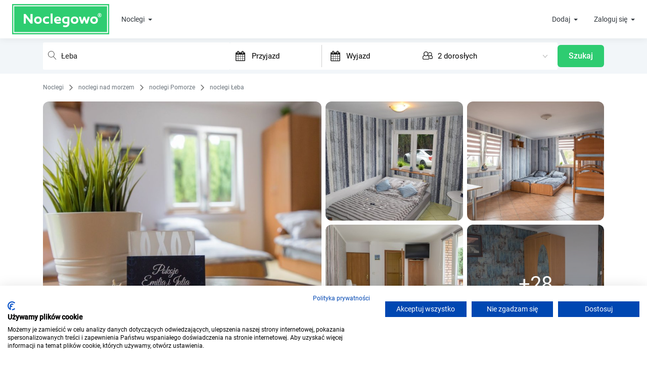

--- FILE ---
content_type: text/html; charset=UTF-8
request_url: https://www.noclegowo.pl/leba/r45655-pokoje-emilia-i-julia/
body_size: 129197
content:
<!DOCTYPE html>
<html lang="pl">
<head>
	<meta charset="utf-8"/>
	<meta http-equiv="X-UA-Compatible" content="IE=edge">
	<meta name="viewport" content="width=device-width, initial-scale=1, user-scalable=no">

			<meta name="robots" content="index, follow">
		<meta name="revisit-after" content="2 days" />
	<link rel="icon" type="image/x-icon" href="/img/favicon.ico" />
	<link rel="preload" href="/build_new/fonts/Roboto-Regular.woff2" as="font" type="font/woff2" crossorigin/>

			<script>
		var dataLayer = [];
		var google_tag_params = {};
			dataLayer.push({
			                "reservation":"rezerwacyjne",
			                "event":"Transakcja",
			                "id":"45655",
			                "averageRate":9.8
	});
		dataLayer.push({"google_tag_params": window.google_tag_params});
					</script>
	<!-- Google Tag Manager -->
	<script>
		(function(w,d,s,l,i){w[l]=w[l]||[];w[l].push(
			{'gtm.start': new Date().getTime(),event:'gtm.js'}
		);var f=d.getElementsByTagName(s)[0],
			j=d.createElement(s),dl=l!='dataLayer'?'&l='+l:'';j.async=true;j.src=
			'https://www.googletagmanager.com/gtm.js?id='+i+dl;f.parentNode.insertBefore(j,f);
		})(window,document,'script','dataLayer','GTM-M4R4LK');
	</script>
	<!-- End Google Tag Manager -->
	

	<title>POKOJE EMILIA I JULIA,
		Łeba,
		opinie</title>

		<meta name="description" content="Szanowni Państwo!
 
Serdecznie witamy na naszej stronie internetowej i zapraszamy do zapoznania się z prezentowaną ofertą wczasów w Łebie.
 
POKOJE EMILIA I JULIA położone sa w nowej dzielnicy willowej Łeby, przy dojazdowej, krótkiej uliczce"/>
	<meta property="og:title" content=""/>
	<meta property="og:image" content="http://img.noclegowo.pl/uploads/ghouses/45655/1624349661914_6748830.jpg"/>
	<meta property="og:site_name" content="Noclegowo.pl"/>
	<meta property="og:type" content="website"/>
	<meta property="og:url" content="https://www.noclegowo.pl/leba/r45655-pokoje-emilia-i-julia/"/>

			<meta name="keywords" content="tanie noclegi, baza noclegowa, tanie pokoje, hotele, ośrodki wypoczynkowe, pensjonaty, kwatery prywatne, pokoje gościnne, apartamenty, ośodki wypoczynkowe, domki letniskowe, domki wypoczynkowe, kempingi, agroturystyka, hostele, noclegi nad morzem, noclegi w górach" />
	
	
	

					<style>.PresetDateRangePicker_panel{padding:0 22px 11px}.PresetDateRangePicker_button{position:relative;height:100%;text-align:center;background:0 0;border:2px solid #00a699;color:#00a699;padding:4px 12px;margin-right:8px;font:inherit;font-weight:700;line-height:normal;overflow:visible;-moz-box-sizing:border-box;box-sizing:border-box;cursor:pointer}.PresetDateRangePicker_button:active{outline:0}.PresetDateRangePicker_button__selected{color:#fff;background:#00a699}.SingleDatePickerInput{display:inline-block;background-color:#fff}.SingleDatePickerInput__withBorder{border-radius:2px;border:1px solid #dbdbdb}.SingleDatePickerInput__rtl{direction:rtl}.SingleDatePickerInput__disabled{background-color:#f2f2f2}.SingleDatePickerInput__block{display:block}.SingleDatePickerInput__showClearDate{padding-right:30px}.SingleDatePickerInput_clearDate{background:0 0;border:0;color:inherit;font:inherit;line-height:normal;overflow:visible;cursor:pointer;padding:10px;margin:0 10px 0 5px;position:absolute;right:0;top:50%;-webkit-transform:translateY(-50%);-ms-transform:translateY(-50%);transform:translateY(-50%)}.SingleDatePickerInput_clearDate__default:focus,.SingleDatePickerInput_clearDate__default:hover{background:#dbdbdb;border-radius:50%}.SingleDatePickerInput_clearDate__small{padding:6px}.SingleDatePickerInput_clearDate__hide{visibility:hidden}.SingleDatePickerInput_clearDate_svg{fill:#82888a;height:12px;width:15px;vertical-align:middle}.SingleDatePickerInput_clearDate_svg__small{height:9px}.SingleDatePickerInput_calendarIcon{background:0 0;border:0;color:inherit;font:inherit;line-height:normal;overflow:visible;cursor:pointer;display:inline-block;vertical-align:middle;padding:10px;margin:0 5px 0 10px}.SingleDatePickerInput_calendarIcon_svg{fill:#82888a;height:15px;width:14px;vertical-align:middle}.SingleDatePicker{position:relative;display:inline-block}.SingleDatePicker__block{display:block}.SingleDatePicker_picker{z-index:1;background-color:#fff;position:absolute}.SingleDatePicker_picker__rtl{direction:rtl}.SingleDatePicker_picker__directionLeft{left:0}.SingleDatePicker_picker__directionRight{right:0}.SingleDatePicker_picker__portal{background-color:rgba(0,0,0,.3);position:fixed;top:0;left:0;height:100%;width:100%}.SingleDatePicker_picker__fullScreenPortal{background-color:#fff}.SingleDatePicker_closeButton{background:0 0;border:0;color:inherit;font:inherit;line-height:normal;overflow:visible;cursor:pointer;position:absolute;top:0;right:0;padding:15px;z-index:2}.SingleDatePicker_closeButton:focus,.SingleDatePicker_closeButton:hover{color:darken(#cacccd,10%);text-decoration:none}.SingleDatePicker_closeButton_svg{height:15px;width:15px;fill:#cacccd}.DayPickerKeyboardShortcuts_buttonReset{background:0 0;border:0;border-radius:0;color:inherit;font:inherit;line-height:normal;overflow:visible;padding:0;cursor:pointer;font-size:14px}.DayPickerKeyboardShortcuts_buttonReset:active{outline:0}.DayPickerKeyboardShortcuts_show{width:22px;position:absolute;z-index:2}.DayPickerKeyboardShortcuts_show__bottomRight{border-top:26px solid rgba(0,0,0,0);border-right:33px solid #00a699;bottom:0;right:0}.DayPickerKeyboardShortcuts_show__bottomRight:hover{border-right:33px solid #008489}.DayPickerKeyboardShortcuts_show__topRight{border-bottom:26px solid rgba(0,0,0,0);border-right:33px solid #00a699;top:0;right:0}.DayPickerKeyboardShortcuts_show__topRight:hover{border-right:33px solid #008489}.DayPickerKeyboardShortcuts_show__topLeft{border-bottom:26px solid rgba(0,0,0,0);border-left:33px solid #00a699;top:0;left:0}.DayPickerKeyboardShortcuts_show__topLeft:hover{border-left:33px solid #008489}.DayPickerKeyboardShortcuts_showSpan{color:#fff;position:absolute}.DayPickerKeyboardShortcuts_showSpan__bottomRight{bottom:0;right:-28px}.DayPickerKeyboardShortcuts_showSpan__topRight{top:1px;right:-28px}.DayPickerKeyboardShortcuts_showSpan__topLeft{top:1px;left:-28px}.DayPickerKeyboardShortcuts_panel{overflow:auto;background:#fff;border:1px solid #dbdbdb;border-radius:2px;position:absolute;top:0;bottom:0;right:0;left:0;z-index:2;padding:22px;margin:33px}.DayPickerKeyboardShortcuts_title{font-size:16px;font-weight:700;margin:0}.DayPickerKeyboardShortcuts_list{list-style:none;padding:0;font-size:14px}.DayPickerKeyboardShortcuts_close{position:absolute;right:22px;top:22px;z-index:2}.DayPickerKeyboardShortcuts_close:active{outline:0}.DayPickerKeyboardShortcuts_closeSvg{height:15px;width:15px;fill:#cacccd}.DayPickerKeyboardShortcuts_closeSvg:focus,.DayPickerKeyboardShortcuts_closeSvg:hover{fill:#82888a}.CalendarDay{-moz-box-sizing:border-box;box-sizing:border-box;cursor:pointer;font-size:14px;text-align:center}.CalendarDay:active{outline:0}.CalendarDay__defaultCursor{cursor:default}.CalendarDay__default{border:1px solid #e4e7e7;color:#484848;background:#fff}.CalendarDay__default:hover{background:#e4e7e7;border:1px double #e4e7e7;color:inherit}.CalendarDay__hovered_offset{background:#f4f5f5;border:1px double #e4e7e7;color:inherit}.CalendarDay__outside{border:0;background:#fff;color:#484848}.CalendarDay__outside:hover{border:0}.CalendarDay__blocked_minimum_nights{background:#fff;border:1px solid #eceeee;color:#cacccd}.CalendarDay__blocked_minimum_nights:active,.CalendarDay__blocked_minimum_nights:hover{background:#fff;color:#cacccd}.CalendarDay__highlighted_calendar{background:#ffe8bc;color:#484848}.CalendarDay__highlighted_calendar:active,.CalendarDay__highlighted_calendar:hover{background:#ffce71;color:#484848}.CalendarDay__selected_span{background:#66e2da;border:1px solid #33dacd;color:#fff}.CalendarDay__selected_span:active,.CalendarDay__selected_span:hover{background:#33dacd;border:1px solid #33dacd;color:#fff}.CalendarDay__last_in_range{border-right:#00a699}.CalendarDay__selected,.CalendarDay__selected:active,.CalendarDay__selected:hover{background:#00a699;border:1px solid #00a699;color:#fff}.CalendarDay__hovered_span,.CalendarDay__hovered_span:hover{background:#b2f1ec;border:1px solid #80e8e0;color:#007a87}.CalendarDay__hovered_span:active{background:#80e8e0;border:1px solid #80e8e0;color:#007a87}.CalendarDay__blocked_calendar,.CalendarDay__blocked_calendar:active,.CalendarDay__blocked_calendar:hover{background:#cacccd;border:1px solid #cacccd;color:#82888a}.CalendarDay__blocked_out_of_range,.CalendarDay__blocked_out_of_range:active,.CalendarDay__blocked_out_of_range:hover{background:#fff;border:1px solid #e4e7e7;color:#cacccd}.CalendarMonth{background:#fff;text-align:center;vertical-align:top;-webkit-user-select:none;-moz-user-select:none;-ms-user-select:none;user-select:none}.CalendarMonth_table{border-collapse:collapse;border-spacing:0}.CalendarMonth_verticalSpacing{border-collapse:separate}.CalendarMonth_caption{color:#484848;font-size:18px;text-align:center;padding-top:22px;padding-bottom:37px;caption-side:top}.CalendarMonth_caption__verticalScrollable{padding-top:12px;padding-bottom:7px}.CalendarMonthGrid{background:#fff;text-align:left;z-index:0}.CalendarMonthGrid__animating{z-index:1}.CalendarMonthGrid__horizontal{position:absolute;left:9px}.CalendarMonthGrid__vertical{margin:0 auto}.CalendarMonthGrid__vertical_scrollable{margin:0 auto;overflow-y:scroll}.CalendarMonthGrid_month__horizontal{display:inline-block;vertical-align:top;min-height:100%}.CalendarMonthGrid_month__hideForAnimation{position:absolute;z-index:-1;opacity:0;pointer-events:none}.CalendarMonthGrid_month__hidden{visibility:hidden}.DayPickerNavigation{position:relative;z-index:2}.DayPickerNavigation__horizontal{height:0}.DayPickerNavigation__verticalDefault{position:absolute;width:100%;height:52px;bottom:0;left:0}.DayPickerNavigation__verticalScrollableDefault{position:relative}.DayPickerNavigation_button{cursor:pointer;-webkit-user-select:none;-moz-user-select:none;-ms-user-select:none;user-select:none;border:0;padding:0;margin:0}.DayPickerNavigation_button__default{border:1px solid #e4e7e7;background-color:#fff;color:#757575}.DayPickerNavigation_button__default:focus,.DayPickerNavigation_button__default:hover{border:1px solid #c4c4c4}.DayPickerNavigation_button__default:active{background:#f2f2f2}.DayPickerNavigation_button__horizontalDefault{position:absolute;top:18px;line-height:.78;border-radius:3px;padding:6px 9px}.DayPickerNavigation_leftButton__horizontalDefault{left:22px}.DayPickerNavigation_rightButton__horizontalDefault{right:22px}.DayPickerNavigation_button__verticalDefault{padding:5px;background:#fff;box-shadow:0 0 5px 2px rgba(0,0,0,.1);position:relative;display:inline-block;height:100%;width:50%}.DayPickerNavigation_nextButton__verticalDefault{border-left:0}.DayPickerNavigation_nextButton__verticalScrollableDefault{width:100%}.DayPickerNavigation_svg__horizontal{height:19px;width:19px;fill:#82888a;display:block}.DayPickerNavigation_svg__vertical{height:42px;width:42px;fill:#484848;display:block}.DayPicker{position:relative;text-align:left}.DayPicker,.DayPicker__horizontal{background:#fff}.DayPicker__verticalScrollable{height:100%}.DayPicker__hidden{visibility:hidden}.DayPicker__withBorder{box-shadow:0 2px 6px rgba(0,0,0,.05),0 0 0 1px rgba(0,0,0,.07);border-radius:3px}.DayPicker_portal__horizontal{box-shadow:none;position:absolute;left:50%;top:50%}.DayPicker_portal__vertical{position:static}.DayPicker_focusRegion{outline:0}.DayPicker_calendarInfo__horizontal,.DayPicker_wrapper__horizontal{display:inline-block;vertical-align:top}.DayPicker_weekHeaders{position:relative}.DayPicker_weekHeaders__horizontal{margin-left:9px}.DayPicker_weekHeader{color:#757575;position:absolute;top:62px;z-index:2;text-align:left}.DayPicker_weekHeader__vertical{left:50%}.DayPicker_weekHeader__verticalScrollable{top:0;display:table-row;border-bottom:1px solid #dbdbdb;background:#fff;margin-left:0;left:0;width:100%;text-align:center}.DayPicker_weekHeader_ul{list-style:none;margin:1px 0;padding-left:0;padding-right:0;font-size:14px}.DayPicker_weekHeader_li{display:inline-block;text-align:center}.DayPicker_transitionContainer{position:relative;overflow:hidden;border-radius:3px}.DayPicker_transitionContainer__horizontal{-webkit-transition:height .2s ease-in-out;-moz-transition:height .2s ease-in-out;transition:height .2s ease-in-out}.DayPicker_transitionContainer__vertical{width:100%}.DayPicker_transitionContainer__verticalScrollable{padding-top:20px;height:100%;position:absolute;top:0;bottom:0;right:0;left:0;overflow-y:scroll}.DateInput{margin:0;padding:0;background:#fff;position:relative;display:inline-block;width:130px;vertical-align:middle}.DateInput__small{width:97px}.DateInput__block{width:100%}.DateInput__disabled{background:#f2f2f2;color:#dbdbdb}.DateInput_input{font-weight:200;font-size:19px;line-height:24px;color:#484848;background-color:#fff;width:100%;padding:11px 11px 9px;border:0;border-bottom:2px solid rgba(0,0,0,0);border-radius:0}.DateInput_input__small{font-size:15px;line-height:18px;letter-spacing:.2px;padding:7px 7px 5px}.DateInput_input__regular{font-weight:auto}.DateInput_input__readOnly{-webkit-user-select:none;-moz-user-select:none;-ms-user-select:none;user-select:none}.DateInput_input__focused{outline:0;background:#fff;border:0;border-bottom:2px solid #008489}.DateInput_input__disabled{background:#f2f2f2;font-style:italic}.DateInput_screenReaderMessage{border:0;clip:rect(0,0,0,0);height:1px;margin:-1px;overflow:hidden;padding:0;position:absolute;width:1px}.DateInput_fang{position:absolute;width:20px;height:10px;left:22px;z-index:2}.DateInput_fangShape{fill:#fff}.DateInput_fangStroke{stroke:#dbdbdb;fill:rgba(0,0,0,0)}.DateRangePickerInput{background-color:#fff;display:inline-block}.DateRangePickerInput__disabled{background:#f2f2f2}.DateRangePickerInput__withBorder{border-radius:2px;border:1px solid #dbdbdb}.DateRangePickerInput__rtl{direction:rtl}.DateRangePickerInput__block{display:block}.DateRangePickerInput__showClearDates{padding-right:30px}.DateRangePickerInput_arrow{display:inline-block;vertical-align:middle;color:#484848}.DateRangePickerInput_arrow_svg{vertical-align:middle;fill:#484848;height:24px;width:24px}.DateRangePickerInput_clearDates{background:0 0;border:0;color:inherit;font:inherit;line-height:normal;overflow:visible;cursor:pointer;padding:10px;margin:0 10px 0 5px;position:absolute;right:0;top:50%;-webkit-transform:translateY(-50%);-ms-transform:translateY(-50%);transform:translateY(-50%)}.DateRangePickerInput_clearDates__small{padding:6px}.DateRangePickerInput_clearDates_default:focus,.DateRangePickerInput_clearDates_default:hover{background:#dbdbdb;border-radius:50%}.DateRangePickerInput_clearDates__hide{visibility:hidden}.DateRangePickerInput_clearDates_svg{fill:#82888a;height:12px;width:15px;vertical-align:middle}.DateRangePickerInput_clearDates_svg__small{height:9px}.DateRangePickerInput_calendarIcon{background:0 0;border:0;color:inherit;font:inherit;line-height:normal;overflow:visible;cursor:pointer;display:inline-block;vertical-align:middle;padding:10px;margin:0 5px 0 10px}.DateRangePickerInput_calendarIcon_svg{fill:#82888a;height:15px;width:14px;vertical-align:middle}.DateRangePicker{position:relative;display:inline-block}.DateRangePicker__block{display:block}.DateRangePicker_picker{z-index:1;background-color:#fff;position:absolute}.DateRangePicker_picker__rtl{direction:rtl}.DateRangePicker_picker__directionLeft{left:0}.DateRangePicker_picker__directionRight{right:0}.DateRangePicker_picker__portal{background-color:rgba(0,0,0,.3);position:fixed;top:0;left:0;height:100%;width:100%}.DateRangePicker_picker__fullScreenPortal{background-color:#fff}.DateRangePicker_closeButton{background:0 0;border:0;color:inherit;font:inherit;line-height:normal;overflow:visible;cursor:pointer;position:absolute;top:0;right:0;padding:15px;z-index:2}.DateRangePicker_closeButton:focus,.DateRangePicker_closeButton:hover{color:darken(#cacccd,10%);text-decoration:none}.DateRangePicker_closeButton_svg{height:15px;width:15px;fill:#cacccd}.rc-input-number{margin:0;padding:0;line-height:26px;font-size:12px;height:26px;display:inline-block;vertical-align:middle;border:1px solid #d9d9d9;border-radius:4px;transition:all .3s}.rc-input-number-focused{border-color:#1890ff;box-shadow:0 0 0 2px rgba(24,144,255,.2)}.rc-input-number-handler{text-align:center;line-height:12px;height:12px;overflow:hidden;display:block;-ms-touch-action:none;touch-action:none}.rc-input-number-handler-active{background:#ddd}.rc-input-number-handler-down-inner,.rc-input-number-handler-up-inner{color:#666;-moz-user-select:none;-ms-user-select:none;user-select:none;-webkit-user-select:none}.rc-input-number:hover,.rc-input-number:hover .rc-input-number-handler-up,.rc-input-number:hover .rc-input-number-handler-wrap{border-color:#1890ff}.rc-input-number-disabled:hover,.rc-input-number-disabled:hover .rc-input-number-handler-up,.rc-input-number-disabled:hover .rc-input-number-handler-wrap{border-color:#d9d9d9}.rc-input-number-input-wrap{overflow:hidden;height:100%}.rc-input-number-input{width:100%;text-align:center;outline:0;-moz-appearance:textfield;line-height:26px;height:100%;transition:all .3s ease;color:#666;border:0;border-radius:4px;padding:0;transition:all .3s}.rc-input-number-handler-wrap{float:right;border-left:1px solid #d9d9d9;width:20px;height:100%;transition:all .3s}.rc-input-number-handler-up{border-bottom:1px solid #d9d9d9;padding-top:1px;transition:all .3s}.rc-input-number-handler-up-inner:after{content:"+"}.rc-input-number-handler-down{transition:all .3s}.rc-input-number-handler-down-inner:after{content:"-"}.rc-input-number-handler-down-disabled,.rc-input-number-handler-up-disabled{opacity:.72}.rc-input-number-handler-down-disabled:hover,.rc-input-number-handler-up-disabled:hover{color:#999;border-color:#d9d9d9}.rc-input-number-disabled .rc-input-number-input{opacity:.72;cursor:not-allowed;background-color:#f3f3f3}.rc-input-number-disabled .rc-input-number-handler{opacity:.72}.rc-input-number-disabled .rc-input-number-handler:hover{color:#999;border-color:#d9d9d9}@font-face{font-family:icomoon;src:url(/build_new/fonts/icomoon.eot);src:url(/build_new/fonts/icomoon.eot#iefix) format("embedded-opentype"),url(/build_new/fonts/icomoon.ttf) format("truetype"),url(/build_new/fonts/icomoon.woff) format("woff"),url(/build_new/images/icomoon.svg#icomoon) format("svg");font-weight:400;font-style:normal;font-display:block}[class*=" icon-"],[class^=icon-]{font-family:icomoon!important;speak:never;font-style:normal;font-weight:400;font-variant:normal;text-transform:none;line-height:1;-webkit-font-smoothing:antialiased;-moz-osx-font-smoothing:grayscale}.icon-rotate-ccw:before{content:"\e919"}.icon-wc:before{content:"\e911"}.icon-kitchen:before{content:"\e918"}.icon-local_parking:before{content:"\e917"}.icon-child_friendly:before{content:"\e915"}.icon-credit_cardpayment:before{content:"\e913"}.icon-chevron-down:before{content:"\e910"}.icon-chevron-up:before{content:"\e912"}.icon-home4:before{content:"\e906"}.icon-family_restroom:before{content:"\e91a"}.icon-bath:before,.icon-bathtub:before,.icon-s15:before{content:"\e91c"}.icon-television:before,.icon-tv:before{content:"\f26c"}.icon-bed:before,.icon-hotel:before{content:"\f236"}.icon-shower:before{content:"\f2cc"}.icon-eye:before{content:"\f06e"}.icon-bar-chart-o:before,.icon-bar-chart:before{content:"\f080"}.icon-lock:before{content:"\f023"}.icon-text-width:before{content:"\f035"}.icon-money:before{content:"\f0d6"}.icon-paw:before{content:"\f1b0"}.icon-percent:before{content:"\f295"}.icon-question:before{content:"\f128"}.icon-envelope-o:before{content:"\f003"}.icon-envelope:before{content:"\f0e0"}.icon-building-o:before{content:"\e907"}.icon-home5:before{content:"\e908"}.icon-building:before{content:"\e900"}.icon-messenger:before{content:"\e903";color:#00b2ff}.icon-refrigerator:before{content:"\e90b"}.icon-time:before{content:"\e914"}.icon-connection:before{content:"\e91b"}.icon-coffee:before{content:"\e916"}.icon-user-check:before{content:"\e975"}.icon-pencil:before{content:"\e90e"}.icon-camera:before{content:"\e90f"}.icon-phone:before{content:"\e942"}.icon-compass:before{content:"\e949"}.icon-clock:before{content:"\e94e"}.icon-calendar:before{content:"\e953"}.icon-reply:before{content:"\e901"}.icon-user:before{content:"\e971"}.icon-spinner:before{content:"\e97a"}.icon-spinner11:before{content:"\e984"}.icon-power:before{content:"\e90d"}.icon-earth:before{content:"\e9ca"}.icon-star-full:before{content:"\e9d9"}.icon-notification:before{content:"\e905"}.icon-info:before{content:"\ea0c"}.icon-cross:before{content:"\ea0f"}.icon-checkmark:before{content:"\ea10"}.icon-circle-right:before{content:"\ea42"}.icon-circle-left:before{content:"\ea44"}.icon-paragraph-justify:before{content:"\ea7a"}.icon-share2:before{content:"\e90c"}.icon-mail2:before{content:"\e90a"}.icon-facebook:before{content:"\ea90"}.icon-home1:before{content:"\e902"}.icon-home2:before{content:"\e904"}.icon-home3:before{content:"\e909"}.icon-briefcase:before{content:"\e9ae"}.icon-location:before{content:"\e947"}@font-face{font-family:swiper-icons;src:url("data:application/font-woff;charset=utf-8;base64, [base64]//wADZ2x5ZgAAAywAAADMAAAD2MHtryVoZWFkAAABbAAAADAAAAA2E2+eoWhoZWEAAAGcAAAAHwAAACQC9gDzaG10eAAAAigAAAAZAAAArgJkABFsb2NhAAAC0AAAAFoAAABaFQAUGG1heHAAAAG8AAAAHwAAACAAcABAbmFtZQAAA/gAAAE5AAACXvFdBwlwb3N0AAAFNAAAAGIAAACE5s74hXjaY2BkYGAAYpf5Hu/j+W2+MnAzMYDAzaX6QjD6/4//Bxj5GA8AuRwMYGkAPywL13jaY2BkYGA88P8Agx4j+/8fQDYfA1AEBWgDAIB2BOoAeNpjYGRgYNBh4GdgYgABEMnIABJzYNADCQAACWgAsQB42mNgYfzCOIGBlYGB0YcxjYGBwR1Kf2WQZGhhYGBiYGVmgAFGBiQQkOaawtDAoMBQxXjg/wEGPcYDDA4wNUA2CCgwsAAAO4EL6gAAeNpj2M0gyAACqxgGNWBkZ2D4/wMA+xkDdgAAAHjaY2BgYGaAYBkGRgYQiAHyGMF8FgYHIM3DwMHABGQrMOgyWDLEM1T9/w8UBfEMgLzE////P/5//f/V/xv+r4eaAAeMbAxwIUYmIMHEgKYAYjUcsDAwsLKxc3BycfPw8jEQA/[base64]/uznmfPFBNODM2K7MTQ45YEAZqGP81AmGGcF3iPqOop0r1SPTaTbVkfUe4HXj97wYE+yNwWYxwWu4v1ugWHgo3S1XdZEVqWM7ET0cfnLGxWfkgR42o2PvWrDMBSFj/IHLaF0zKjRgdiVMwScNRAoWUoH78Y2icB/yIY09An6AH2Bdu/UB+yxopYshQiEvnvu0dURgDt8QeC8PDw7Fpji3fEA4z/PEJ6YOB5hKh4dj3EvXhxPqH/SKUY3rJ7srZ4FZnh1PMAtPhwP6fl2PMJMPDgeQ4rY8YT6Gzao0eAEA409DuggmTnFnOcSCiEiLMgxCiTI6Cq5DZUd3Qmp10vO0LaLTd2cjN4fOumlc7lUYbSQcZFkutRG7g6JKZKy0RmdLY680CDnEJ+UMkpFFe1RN7nxdVpXrC4aTtnaurOnYercZg2YVmLN/d/gczfEimrE/fs/bOuq29Zmn8tloORaXgZgGa78yO9/cnXm2BpaGvq25Dv9S4E9+5SIc9PqupJKhYFSSl47+Qcr1mYNAAAAeNptw0cKwkAAAMDZJA8Q7OUJvkLsPfZ6zFVERPy8qHh2YER+3i/BP83vIBLLySsoKimrqKqpa2hp6+jq6RsYGhmbmJqZSy0sraxtbO3sHRydnEMU4uR6yx7JJXveP7WrDycAAAAAAAH//wACeNpjYGRgYOABYhkgZgJCZgZNBkYGLQZtIJsFLMYAAAw3ALgAeNolizEKgDAQBCchRbC2sFER0YD6qVQiBCv/H9ezGI6Z5XBAw8CBK/m5iQQVauVbXLnOrMZv2oLdKFa8Pjuru2hJzGabmOSLzNMzvutpB3N42mNgZGBg4GKQYzBhYMxJLMlj4GBgAYow/P/PAJJhLM6sSoWKfWCAAwDAjgbRAAB42mNgYGBkAIIbCZo5IPrmUn0hGA0AO8EFTQAA");font-weight:400;font-style:normal}:root{--swiper-theme-color:#007aff}.swiper,swiper-container{margin-left:auto;margin-right:auto;position:relative;overflow:hidden;list-style:none;padding:0;z-index:1;display:block}.swiper-vertical>.swiper-wrapper{flex-direction:column}.swiper-wrapper{position:relative;width:100%;height:100%;z-index:1;display:flex;transition-property:transform;transition-timing-function:var(--swiper-wrapper-transition-timing-function,initial);box-sizing:content-box}.swiper-android .swiper-slide,.swiper-wrapper{transform:translateZ(0)}.swiper-horizontal{touch-action:pan-y}.swiper-vertical{touch-action:pan-x}.swiper-slide,swiper-slide{flex-shrink:0;width:100%;height:100%;position:relative;transition-property:transform;display:block}.swiper-slide-invisible-blank{visibility:hidden}.swiper-autoheight,.swiper-autoheight .swiper-slide{height:auto}.swiper-autoheight .swiper-wrapper{align-items:flex-start;transition-property:transform,height}.swiper-backface-hidden .swiper-slide{transform:translateZ(0);-webkit-backface-visibility:hidden;backface-visibility:hidden}.swiper-3d.swiper-css-mode .swiper-wrapper{perspective:1200px}.swiper-3d .swiper-wrapper{transform-style:preserve-3d}.swiper-3d{perspective:1200px}.swiper-3d .swiper-cube-shadow,.swiper-3d .swiper-slide,.swiper-3d .swiper-slide-shadow,.swiper-3d .swiper-slide-shadow-bottom,.swiper-3d .swiper-slide-shadow-left,.swiper-3d .swiper-slide-shadow-right,.swiper-3d .swiper-slide-shadow-top{transform-style:preserve-3d}.swiper-3d .swiper-slide-shadow,.swiper-3d .swiper-slide-shadow-bottom,.swiper-3d .swiper-slide-shadow-left,.swiper-3d .swiper-slide-shadow-right,.swiper-3d .swiper-slide-shadow-top{position:absolute;left:0;top:0;width:100%;height:100%;pointer-events:none;z-index:10}.swiper-3d .swiper-slide-shadow{background:rgba(0,0,0,.15)}.swiper-3d .swiper-slide-shadow-left{background-image:linear-gradient(270deg,rgba(0,0,0,.5),rgba(0,0,0,0))}.swiper-3d .swiper-slide-shadow-right{background-image:linear-gradient(90deg,rgba(0,0,0,.5),rgba(0,0,0,0))}.swiper-3d .swiper-slide-shadow-top{background-image:linear-gradient(0deg,rgba(0,0,0,.5),rgba(0,0,0,0))}.swiper-3d .swiper-slide-shadow-bottom{background-image:linear-gradient(180deg,rgba(0,0,0,.5),rgba(0,0,0,0))}.swiper-css-mode>.swiper-wrapper{overflow:auto;scrollbar-width:none;-ms-overflow-style:none}.swiper-css-mode>.swiper-wrapper::-webkit-scrollbar{display:none}.swiper-css-mode>.swiper-wrapper>.swiper-slide{scroll-snap-align:start start}.swiper-horizontal.swiper-css-mode>.swiper-wrapper{scroll-snap-type:x mandatory}.swiper-vertical.swiper-css-mode>.swiper-wrapper{scroll-snap-type:y mandatory}.swiper-css-mode.swiper-free-mode>.swiper-wrapper{scroll-snap-type:none}.swiper-css-mode.swiper-free-mode>.swiper-wrapper>.swiper-slide{scroll-snap-align:none}.swiper-centered>.swiper-wrapper:before{content:"";flex-shrink:0;order:9999}.swiper-centered>.swiper-wrapper>.swiper-slide{scroll-snap-align:center center;scroll-snap-stop:always}.swiper-centered.swiper-horizontal>.swiper-wrapper>.swiper-slide:first-child{margin-inline-start:var(--swiper-centered-offset-before)}.swiper-centered.swiper-horizontal>.swiper-wrapper:before{height:100%;min-height:1px;width:var(--swiper-centered-offset-after)}.swiper-centered.swiper-vertical>.swiper-wrapper>.swiper-slide:first-child{margin-block-start:var(--swiper-centered-offset-before)}.swiper-centered.swiper-vertical>.swiper-wrapper:before{width:100%;min-width:1px;height:var(--swiper-centered-offset-after)}.swiper-lazy-preloader{width:42px;height:42px;position:absolute;left:50%;top:50%;margin-left:-21px;margin-top:-21px;z-index:10;transform-origin:50%;box-sizing:border-box;border-radius:50%;border:4px solid var(--swiper-preloader-color,var(--swiper-theme-color));border-top:4px solid rgba(0,0,0,0)}.swiper-watch-progress .swiper-slide-visible .swiper-lazy-preloader,.swiper:not(.swiper-watch-progress) .swiper-lazy-preloader,swiper-container:not(.swiper-watch-progress) .swiper-lazy-preloader{animation:swiper-preloader-spin 1s linear infinite}.swiper-lazy-preloader-white{--swiper-preloader-color:#fff}.swiper-lazy-preloader-black{--swiper-preloader-color:#000}@keyframes swiper-preloader-spin{0%{transform:rotate(0deg)}to{transform:rotate(1turn)}}.swiper-pagination{position:absolute;text-align:center;transition:opacity .3s;transform:translateZ(0);z-index:10}.swiper-pagination.swiper-pagination-hidden{opacity:0}.swiper-pagination-disabled>.swiper-pagination,.swiper-pagination.swiper-pagination-disabled{display:none!important}.swiper-horizontal>.swiper-pagination-bullets,.swiper-pagination-bullets.swiper-pagination-horizontal,.swiper-pagination-custom,.swiper-pagination-fraction{bottom:var(--swiper-pagination-bottom,8px);top:var(--swiper-pagination-top,auto);left:0;width:100%}.swiper-pagination-bullets-dynamic{overflow:hidden;font-size:0}.swiper-pagination-bullets-dynamic .swiper-pagination-bullet{transform:scale(.33);position:relative}.swiper-pagination-bullets-dynamic .swiper-pagination-bullet-active,.swiper-pagination-bullets-dynamic .swiper-pagination-bullet-active-main{transform:scale(1)}.swiper-pagination-bullets-dynamic .swiper-pagination-bullet-active-prev{transform:scale(.66)}.swiper-pagination-bullets-dynamic .swiper-pagination-bullet-active-prev-prev{transform:scale(.33)}.swiper-pagination-bullets-dynamic .swiper-pagination-bullet-active-next{transform:scale(.66)}.swiper-pagination-bullets-dynamic .swiper-pagination-bullet-active-next-next{transform:scale(.33)}.swiper-pagination-bullet{width:var(--swiper-pagination-bullet-width,var(--swiper-pagination-bullet-size,8px));height:var(--swiper-pagination-bullet-height,var(--swiper-pagination-bullet-size,8px));display:inline-block;border-radius:var(--swiper-pagination-bullet-border-radius,50%);background:var(--swiper-pagination-bullet-inactive-color,#000);opacity:var(--swiper-pagination-bullet-inactive-opacity,.2)}button.swiper-pagination-bullet{border:none;margin:0;padding:0;box-shadow:none;-webkit-appearance:none;appearance:none}.swiper-pagination-clickable .swiper-pagination-bullet{cursor:pointer}.swiper-pagination-bullet:only-child{display:none!important}.swiper-pagination-bullet-active{opacity:var(--swiper-pagination-bullet-opacity,1);background:var(--swiper-pagination-color,var(--swiper-theme-color))}.swiper-pagination-vertical.swiper-pagination-bullets,.swiper-vertical>.swiper-pagination-bullets{right:var(--swiper-pagination-right,8px);left:var(--swiper-pagination-left,auto);top:50%;transform:translate3d(0,-50%,0)}.swiper-pagination-vertical.swiper-pagination-bullets .swiper-pagination-bullet,.swiper-vertical>.swiper-pagination-bullets .swiper-pagination-bullet{margin:var(--swiper-pagination-bullet-vertical-gap,6px) 0;display:block}.swiper-pagination-vertical.swiper-pagination-bullets.swiper-pagination-bullets-dynamic,.swiper-vertical>.swiper-pagination-bullets.swiper-pagination-bullets-dynamic{top:50%;transform:translateY(-50%);width:8px}.swiper-pagination-vertical.swiper-pagination-bullets.swiper-pagination-bullets-dynamic .swiper-pagination-bullet,.swiper-vertical>.swiper-pagination-bullets.swiper-pagination-bullets-dynamic .swiper-pagination-bullet{display:inline-block;transition:transform .2s,top .2s}.swiper-horizontal>.swiper-pagination-bullets .swiper-pagination-bullet,.swiper-pagination-horizontal.swiper-pagination-bullets .swiper-pagination-bullet{margin:0 var(--swiper-pagination-bullet-horizontal-gap,4px)}.swiper-horizontal>.swiper-pagination-bullets.swiper-pagination-bullets-dynamic,.swiper-pagination-horizontal.swiper-pagination-bullets.swiper-pagination-bullets-dynamic{left:50%;transform:translateX(-50%);white-space:nowrap}.swiper-horizontal>.swiper-pagination-bullets.swiper-pagination-bullets-dynamic .swiper-pagination-bullet,.swiper-pagination-horizontal.swiper-pagination-bullets.swiper-pagination-bullets-dynamic .swiper-pagination-bullet{transition:transform .2s,left .2s}.swiper-horizontal.swiper-rtl>.swiper-pagination-bullets-dynamic .swiper-pagination-bullet,:host(.swiper-horizontal.swiper-rtl) .swiper-pagination-bullets-dynamic .swiper-pagination-bullet{transition:transform .2s,right .2s}.swiper-pagination-fraction{color:var(--swiper-pagination-fraction-color,inherit)}.swiper-pagination-progressbar{background:var(--swiper-pagination-progressbar-bg-color,rgba(0,0,0,.25));position:absolute}.swiper-pagination-progressbar .swiper-pagination-progressbar-fill{background:var(--swiper-pagination-color,var(--swiper-theme-color));position:absolute;left:0;top:0;width:100%;height:100%;transform:scale(0);transform-origin:left top}.swiper-rtl .swiper-pagination-progressbar .swiper-pagination-progressbar-fill{transform-origin:right top}.swiper-horizontal>.swiper-pagination-progressbar,.swiper-pagination-progressbar.swiper-pagination-horizontal,.swiper-pagination-progressbar.swiper-pagination-vertical.swiper-pagination-progressbar-opposite,.swiper-vertical>.swiper-pagination-progressbar.swiper-pagination-progressbar-opposite{width:100%;height:var(--swiper-pagination-progressbar-size,4px);left:0;top:0}.swiper-horizontal>.swiper-pagination-progressbar.swiper-pagination-progressbar-opposite,.swiper-pagination-progressbar.swiper-pagination-horizontal.swiper-pagination-progressbar-opposite,.swiper-pagination-progressbar.swiper-pagination-vertical,.swiper-vertical>.swiper-pagination-progressbar{width:var(--swiper-pagination-progressbar-size,4px);height:100%;left:0;top:0}.swiper-pagination-lock{display:none}:root{--swiper-navigation-size:44px}.swiper-button-next,.swiper-button-prev{position:absolute;top:var(--swiper-navigation-top-offset,50%);width:calc(var(--swiper-navigation-size)/44*27);height:var(--swiper-navigation-size);margin-top:calc(0px - var(--swiper-navigation-size)/2);z-index:10;cursor:pointer;display:flex;align-items:center;justify-content:center;color:var(--swiper-navigation-color,var(--swiper-theme-color))}.swiper-button-next.swiper-button-disabled,.swiper-button-prev.swiper-button-disabled{opacity:.35;cursor:auto;pointer-events:none}.swiper-button-next.swiper-button-hidden,.swiper-button-prev.swiper-button-hidden{opacity:0;cursor:auto;pointer-events:none}.swiper-navigation-disabled .swiper-button-next,.swiper-navigation-disabled .swiper-button-prev{display:none!important}.swiper-button-next:after,.swiper-button-prev:after{font-family:swiper-icons;font-size:var(--swiper-navigation-size);text-transform:none!important;letter-spacing:0;font-variant:normal;line-height:1}.swiper-button-prev,.swiper-rtl .swiper-button-next{left:var(--swiper-navigation-sides-offset,10px);right:auto}.swiper-button-prev:after,.swiper-rtl .swiper-button-next:after{content:"prev"}.swiper-button-next,.swiper-rtl .swiper-button-prev{right:var(--swiper-navigation-sides-offset,10px);left:auto}.swiper-button-next:after,.swiper-rtl .swiper-button-prev:after{content:"next"}.swiper-button-lock{display:none}@media(min-width:1200px){.container-xl{max-width:1600px!important}}html{font-family:sans-serif;line-height:1.15;-webkit-text-size-adjust:100%;-webkit-tap-highlight-color:rgba(0,0,0,0)}article,aside,figcaption,figure,footer,header,hgroup,main,nav,section{display:block}body{margin:0;font-family:-apple-system,BlinkMacSystemFont,Segoe UI,Roboto,Helvetica Neue,Arial,Noto Sans,Liberation Sans,sans-serif,Apple Color Emoji,Segoe UI Emoji,Segoe UI Symbol,Noto Color Emoji;font-size:1rem;font-weight:400;line-height:1.5;color:#212529;text-align:left;background-color:#fff}[tabindex="-1"]:focus:not(:focus-visible){outline:0!important}hr{box-sizing:content-box;height:0;overflow:visible}h1,h2,h3,h4,h5,h6{margin-top:0;margin-bottom:.5rem}p{margin-top:0;margin-bottom:1rem}abbr[data-original-title],abbr[title]{text-decoration:underline;text-decoration:underline dotted;cursor:help;border-bottom:0;text-decoration-skip-ink:none}address{font-style:normal;line-height:inherit}address,dl,ol,ul{margin-bottom:1rem}dl,ol,ul{margin-top:0}ol ol,ol ul,ul ol,ul ul{margin-bottom:0}dt{font-weight:700}dd{margin-bottom:.5rem;margin-left:0}blockquote{margin:0 0 1rem}b,strong{font-weight:bolder}small{font-size:80%}sub,sup{position:relative;font-size:75%;line-height:0;vertical-align:baseline}sub{bottom:-.25em}sup{top:-.5em}a{color:#007bff;text-decoration:none;background-color:rgba(0,0,0,0)}a:hover{color:rgb(0,86.1,178.5);text-decoration:underline}a:not([href]):not([class]),a:not([href]):not([class]):hover{color:inherit;text-decoration:none}code,kbd,pre,samp{font-family:SFMono-Regular,Menlo,Monaco,Consolas,Liberation Mono,Courier New,monospace;font-size:1em}pre{margin-top:0;margin-bottom:1rem;overflow:auto;-ms-overflow-style:scrollbar}figure{margin:0 0 1rem}img{border-style:none}img,svg{vertical-align:middle}svg{overflow:hidden}table{border-collapse:collapse}caption{padding-top:.75rem;padding-bottom:.75rem;color:#6c757d;text-align:left;caption-side:bottom}th{text-align:inherit;text-align:-webkit-match-parent}label{display:inline-block;margin-bottom:.5rem}button{border-radius:0}button:focus:not(:focus-visible){outline:0}button,input,optgroup,select,textarea{margin:0;font-family:inherit;font-size:inherit;line-height:inherit}button,input{overflow:visible}button,select{text-transform:none}[role=button]{cursor:pointer}select{word-wrap:normal}[type=button],[type=reset],[type=submit],button{-webkit-appearance:button}[type=button]:not(:disabled),[type=reset]:not(:disabled),[type=submit]:not(:disabled),button:not(:disabled){cursor:pointer}[type=button]::-moz-focus-inner,[type=reset]::-moz-focus-inner,[type=submit]::-moz-focus-inner,button::-moz-focus-inner{padding:0;border-style:none}input[type=checkbox],input[type=radio]{box-sizing:border-box;padding:0}textarea{overflow:auto;resize:vertical}fieldset{min-width:0;padding:0;margin:0;border:0}legend{display:block;width:100%;max-width:100%;padding:0;margin-bottom:.5rem;font-size:1.5rem;line-height:inherit;color:inherit;white-space:normal}progress{vertical-align:baseline}[type=number]::-webkit-inner-spin-button,[type=number]::-webkit-outer-spin-button{height:auto}[type=search]{outline-offset:-2px;-webkit-appearance:none}[type=search]::-webkit-search-decoration{-webkit-appearance:none}::-webkit-file-upload-button{font:inherit;-webkit-appearance:button}output{display:inline-block}summary{display:list-item;cursor:pointer}template{display:none}[hidden]{display:none!important}.h1,.h2,.h3,.h4,.h5,.h6,h1,h2,h3,h4,h5,h6{margin-bottom:.5rem;font-weight:500;line-height:1.2}.h1,h1{font-size:2.5rem}.h2,h2{font-size:2rem}.h3,h3{font-size:1.75rem}.h4,h4{font-size:1.5rem}.h5,h5{font-size:1.25rem}.h6,h6{font-size:1rem}.lead{font-size:1.25rem;font-weight:300}.display-1{font-size:6rem}.display-1,.display-2{font-weight:300;line-height:1.2}.display-2{font-size:5.5rem}.display-3{font-size:4.5rem}.display-3,.display-4{font-weight:300;line-height:1.2}.display-4{font-size:3.5rem}hr{margin-top:1rem;margin-bottom:1rem;border:0;border-top:1px solid rgba(0,0,0,.1)}.small,small{font-size:.875em;font-weight:400}.mark,mark{padding:.2em;background-color:#fcf8e3}.list-inline,.list-unstyled{padding-left:0;list-style:none}.list-inline-item{display:inline-block}.list-inline-item:not(:last-child){margin-right:.5rem}.initialism{font-size:90%;text-transform:uppercase}.blockquote{margin-bottom:1rem;font-size:1.25rem}.blockquote-footer{display:block;font-size:.875em;color:#6c757d}.blockquote-footer:before{content:"— "}.container,.container-fluid,.container-lg,.container-md,.container-sm,.container-xl{width:100%;padding-right:15px;padding-left:15px;margin-right:auto;margin-left:auto}@media(min-width:576px){.container,.container-sm{max-width:540px}}@media(min-width:768px){.container,.container-md,.container-sm{max-width:720px}}@media(min-width:992px){.container,.container-lg,.container-md,.container-sm{max-width:960px}}@media(min-width:1200px){.container,.container-lg,.container-md,.container-sm,.container-xl{max-width:1140px}}.row{margin-right:-15px;margin-left:-15px}.no-gutters{margin-right:0;margin-left:0}.no-gutters>.col,.no-gutters>[class*=col-]{padding-right:0;padding-left:0}.col,.col-1,.col-2,.col-3,.col-4,.col-5,.col-6,.col-7,.col-8,.col-9,.col-10,.col-11,.col-12,.col-auto,.col-lg,.col-lg-1,.col-lg-2,.col-lg-3,.col-lg-4,.col-lg-5,.col-lg-6,.col-lg-7,.col-lg-8,.col-lg-9,.col-lg-10,.col-lg-11,.col-lg-12,.col-lg-auto,.col-md,.col-md-1,.col-md-2,.col-md-3,.col-md-4,.col-md-5,.col-md-6,.col-md-7,.col-md-8,.col-md-9,.col-md-10,.col-md-11,.col-md-12,.col-md-auto,.col-sm,.col-sm-1,.col-sm-2,.col-sm-3,.col-sm-4,.col-sm-5,.col-sm-6,.col-sm-7,.col-sm-8,.col-sm-9,.col-sm-10,.col-sm-11,.col-sm-12,.col-sm-auto,.col-xl,.col-xl-1,.col-xl-2,.col-xl-3,.col-xl-4,.col-xl-5,.col-xl-6,.col-xl-7,.col-xl-8,.col-xl-9,.col-xl-10,.col-xl-11,.col-xl-12,.col-xl-auto{position:relative;width:100%;padding-right:15px;padding-left:15px}.col{-webkit-flex-basis:0;-ms-flex-preferred-size:0;flex-basis:0;-webkit-flex-grow:1;-ms-flex-positive:1;flex-grow:1;max-width:100%}.row-cols-1>*{-webkit-flex:0 0 100%;-ms-flex:0 0 100%;flex:0 0 100%;max-width:100%}.row-cols-2>*{-webkit-flex:0 0 50%;-ms-flex:0 0 50%;flex:0 0 50%;max-width:50%}.row-cols-3>*{-webkit-flex:0 0 33.3333333333%;-ms-flex:0 0 33.3333333333%;flex:0 0 33.3333333333%;max-width:33.3333333333%}.row-cols-4>*{-webkit-flex:0 0 25%;-ms-flex:0 0 25%;flex:0 0 25%;max-width:25%}.row-cols-5>*{-webkit-flex:0 0 20%;-ms-flex:0 0 20%;flex:0 0 20%;max-width:20%}.row-cols-6>*{-webkit-flex:0 0 16.6666666667%;-ms-flex:0 0 16.6666666667%;flex:0 0 16.6666666667%;max-width:16.6666666667%}.col-auto{-webkit-flex:0 0 auto;-ms-flex:0 0 auto;flex:0 0 auto;width:auto;max-width:100%}.col-1{-webkit-flex:0 0 8.33333333%;-ms-flex:0 0 8.33333333%;flex:0 0 8.33333333%;max-width:8.33333333%}.col-2{-webkit-flex:0 0 16.66666667%;-ms-flex:0 0 16.66666667%;flex:0 0 16.66666667%;max-width:16.66666667%}.col-3{-webkit-flex:0 0 25%;-ms-flex:0 0 25%;flex:0 0 25%;max-width:25%}.col-4{-webkit-flex:0 0 33.33333333%;-ms-flex:0 0 33.33333333%;flex:0 0 33.33333333%;max-width:33.33333333%}.col-5{-webkit-flex:0 0 41.66666667%;-ms-flex:0 0 41.66666667%;flex:0 0 41.66666667%;max-width:41.66666667%}.col-6{-webkit-flex:0 0 50%;-ms-flex:0 0 50%;flex:0 0 50%;max-width:50%}.col-7{-webkit-flex:0 0 58.33333333%;-ms-flex:0 0 58.33333333%;flex:0 0 58.33333333%;max-width:58.33333333%}.col-8{-webkit-flex:0 0 66.66666667%;-ms-flex:0 0 66.66666667%;flex:0 0 66.66666667%;max-width:66.66666667%}.col-9{-webkit-flex:0 0 75%;-ms-flex:0 0 75%;flex:0 0 75%;max-width:75%}.col-10{-webkit-flex:0 0 83.33333333%;-ms-flex:0 0 83.33333333%;flex:0 0 83.33333333%;max-width:83.33333333%}.col-11{-webkit-flex:0 0 91.66666667%;-ms-flex:0 0 91.66666667%;flex:0 0 91.66666667%;max-width:91.66666667%}.col-12{-webkit-flex:0 0 100%;-ms-flex:0 0 100%;flex:0 0 100%;max-width:100%}.order-first{-webkit-order:-1;-ms-flex-order:-1;order:-1}.order-last{-webkit-order:13;-ms-flex-order:13;order:13}.order-0{-webkit-order:0;-ms-flex-order:0;order:0}.order-1{-webkit-order:1;-ms-flex-order:1;order:1}.order-2{-webkit-order:2;-ms-flex-order:2;order:2}.order-3{-webkit-order:3;-ms-flex-order:3;order:3}.order-4{-webkit-order:4;-ms-flex-order:4;order:4}.order-5{-webkit-order:5;-ms-flex-order:5;order:5}.order-6{-webkit-order:6;-ms-flex-order:6;order:6}.order-7{-webkit-order:7;-ms-flex-order:7;order:7}.order-8{-webkit-order:8;-ms-flex-order:8;order:8}.order-9{-webkit-order:9;-ms-flex-order:9;order:9}.order-10{-webkit-order:10;-ms-flex-order:10;order:10}.order-11{-webkit-order:11;-ms-flex-order:11;order:11}.order-12{-webkit-order:12;-ms-flex-order:12;order:12}.offset-1{margin-left:8.33333333%}.offset-2{margin-left:16.66666667%}.offset-3{margin-left:25%}.offset-4{margin-left:33.33333333%}.offset-5{margin-left:41.66666667%}.offset-6{margin-left:50%}.offset-7{margin-left:58.33333333%}.offset-8{margin-left:66.66666667%}.offset-9{margin-left:75%}.offset-10{margin-left:83.33333333%}.offset-11{margin-left:91.66666667%}@media(min-width:576px){.col-sm{-webkit-flex-basis:0;-ms-flex-preferred-size:0;flex-basis:0;-webkit-flex-grow:1;-ms-flex-positive:1;flex-grow:1;max-width:100%}.row-cols-sm-1>*{-webkit-flex:0 0 100%;-ms-flex:0 0 100%;flex:0 0 100%;max-width:100%}.row-cols-sm-2>*{-webkit-flex:0 0 50%;-ms-flex:0 0 50%;flex:0 0 50%;max-width:50%}.row-cols-sm-3>*{-webkit-flex:0 0 33.3333333333%;-ms-flex:0 0 33.3333333333%;flex:0 0 33.3333333333%;max-width:33.3333333333%}.row-cols-sm-4>*{-webkit-flex:0 0 25%;-ms-flex:0 0 25%;flex:0 0 25%;max-width:25%}.row-cols-sm-5>*{-webkit-flex:0 0 20%;-ms-flex:0 0 20%;flex:0 0 20%;max-width:20%}.row-cols-sm-6>*{-webkit-flex:0 0 16.6666666667%;-ms-flex:0 0 16.6666666667%;flex:0 0 16.6666666667%;max-width:16.6666666667%}.col-sm-auto{-webkit-flex:0 0 auto;-ms-flex:0 0 auto;flex:0 0 auto;width:auto;max-width:100%}.col-sm-1{-webkit-flex:0 0 8.33333333%;-ms-flex:0 0 8.33333333%;flex:0 0 8.33333333%;max-width:8.33333333%}.col-sm-2{-webkit-flex:0 0 16.66666667%;-ms-flex:0 0 16.66666667%;flex:0 0 16.66666667%;max-width:16.66666667%}.col-sm-3{-webkit-flex:0 0 25%;-ms-flex:0 0 25%;flex:0 0 25%;max-width:25%}.col-sm-4{-webkit-flex:0 0 33.33333333%;-ms-flex:0 0 33.33333333%;flex:0 0 33.33333333%;max-width:33.33333333%}.col-sm-5{-webkit-flex:0 0 41.66666667%;-ms-flex:0 0 41.66666667%;flex:0 0 41.66666667%;max-width:41.66666667%}.col-sm-6{-webkit-flex:0 0 50%;-ms-flex:0 0 50%;flex:0 0 50%;max-width:50%}.col-sm-7{-webkit-flex:0 0 58.33333333%;-ms-flex:0 0 58.33333333%;flex:0 0 58.33333333%;max-width:58.33333333%}.col-sm-8{-webkit-flex:0 0 66.66666667%;-ms-flex:0 0 66.66666667%;flex:0 0 66.66666667%;max-width:66.66666667%}.col-sm-9{-webkit-flex:0 0 75%;-ms-flex:0 0 75%;flex:0 0 75%;max-width:75%}.col-sm-10{-webkit-flex:0 0 83.33333333%;-ms-flex:0 0 83.33333333%;flex:0 0 83.33333333%;max-width:83.33333333%}.col-sm-11{-webkit-flex:0 0 91.66666667%;-ms-flex:0 0 91.66666667%;flex:0 0 91.66666667%;max-width:91.66666667%}.col-sm-12{-webkit-flex:0 0 100%;-ms-flex:0 0 100%;flex:0 0 100%;max-width:100%}.order-sm-first{-webkit-order:-1;-ms-flex-order:-1;order:-1}.order-sm-last{-webkit-order:13;-ms-flex-order:13;order:13}.order-sm-0{-webkit-order:0;-ms-flex-order:0;order:0}.order-sm-1{-webkit-order:1;-ms-flex-order:1;order:1}.order-sm-2{-webkit-order:2;-ms-flex-order:2;order:2}.order-sm-3{-webkit-order:3;-ms-flex-order:3;order:3}.order-sm-4{-webkit-order:4;-ms-flex-order:4;order:4}.order-sm-5{-webkit-order:5;-ms-flex-order:5;order:5}.order-sm-6{-webkit-order:6;-ms-flex-order:6;order:6}.order-sm-7{-webkit-order:7;-ms-flex-order:7;order:7}.order-sm-8{-webkit-order:8;-ms-flex-order:8;order:8}.order-sm-9{-webkit-order:9;-ms-flex-order:9;order:9}.order-sm-10{-webkit-order:10;-ms-flex-order:10;order:10}.order-sm-11{-webkit-order:11;-ms-flex-order:11;order:11}.order-sm-12{-webkit-order:12;-ms-flex-order:12;order:12}.offset-sm-0{margin-left:0}.offset-sm-1{margin-left:8.33333333%}.offset-sm-2{margin-left:16.66666667%}.offset-sm-3{margin-left:25%}.offset-sm-4{margin-left:33.33333333%}.offset-sm-5{margin-left:41.66666667%}.offset-sm-6{margin-left:50%}.offset-sm-7{margin-left:58.33333333%}.offset-sm-8{margin-left:66.66666667%}.offset-sm-9{margin-left:75%}.offset-sm-10{margin-left:83.33333333%}.offset-sm-11{margin-left:91.66666667%}}@media(min-width:768px){.col-md{-webkit-flex-basis:0;-ms-flex-preferred-size:0;flex-basis:0;-webkit-flex-grow:1;-ms-flex-positive:1;flex-grow:1;max-width:100%}.row-cols-md-1>*{-webkit-flex:0 0 100%;-ms-flex:0 0 100%;flex:0 0 100%;max-width:100%}.row-cols-md-2>*{-webkit-flex:0 0 50%;-ms-flex:0 0 50%;flex:0 0 50%;max-width:50%}.row-cols-md-3>*{-webkit-flex:0 0 33.3333333333%;-ms-flex:0 0 33.3333333333%;flex:0 0 33.3333333333%;max-width:33.3333333333%}.row-cols-md-4>*{-webkit-flex:0 0 25%;-ms-flex:0 0 25%;flex:0 0 25%;max-width:25%}.row-cols-md-5>*{-webkit-flex:0 0 20%;-ms-flex:0 0 20%;flex:0 0 20%;max-width:20%}.row-cols-md-6>*{-webkit-flex:0 0 16.6666666667%;-ms-flex:0 0 16.6666666667%;flex:0 0 16.6666666667%;max-width:16.6666666667%}.col-md-auto{-webkit-flex:0 0 auto;-ms-flex:0 0 auto;flex:0 0 auto;width:auto;max-width:100%}.col-md-1{-webkit-flex:0 0 8.33333333%;-ms-flex:0 0 8.33333333%;flex:0 0 8.33333333%;max-width:8.33333333%}.col-md-2{-webkit-flex:0 0 16.66666667%;-ms-flex:0 0 16.66666667%;flex:0 0 16.66666667%;max-width:16.66666667%}.col-md-3{-webkit-flex:0 0 25%;-ms-flex:0 0 25%;flex:0 0 25%;max-width:25%}.col-md-4{-webkit-flex:0 0 33.33333333%;-ms-flex:0 0 33.33333333%;flex:0 0 33.33333333%;max-width:33.33333333%}.col-md-5{-webkit-flex:0 0 41.66666667%;-ms-flex:0 0 41.66666667%;flex:0 0 41.66666667%;max-width:41.66666667%}.col-md-6{-webkit-flex:0 0 50%;-ms-flex:0 0 50%;flex:0 0 50%;max-width:50%}.col-md-7{-webkit-flex:0 0 58.33333333%;-ms-flex:0 0 58.33333333%;flex:0 0 58.33333333%;max-width:58.33333333%}.col-md-8{-webkit-flex:0 0 66.66666667%;-ms-flex:0 0 66.66666667%;flex:0 0 66.66666667%;max-width:66.66666667%}.col-md-9{-webkit-flex:0 0 75%;-ms-flex:0 0 75%;flex:0 0 75%;max-width:75%}.col-md-10{-webkit-flex:0 0 83.33333333%;-ms-flex:0 0 83.33333333%;flex:0 0 83.33333333%;max-width:83.33333333%}.col-md-11{-webkit-flex:0 0 91.66666667%;-ms-flex:0 0 91.66666667%;flex:0 0 91.66666667%;max-width:91.66666667%}.col-md-12{-webkit-flex:0 0 100%;-ms-flex:0 0 100%;flex:0 0 100%;max-width:100%}.order-md-first{-webkit-order:-1;-ms-flex-order:-1;order:-1}.order-md-last{-webkit-order:13;-ms-flex-order:13;order:13}.order-md-0{-webkit-order:0;-ms-flex-order:0;order:0}.order-md-1{-webkit-order:1;-ms-flex-order:1;order:1}.order-md-2{-webkit-order:2;-ms-flex-order:2;order:2}.order-md-3{-webkit-order:3;-ms-flex-order:3;order:3}.order-md-4{-webkit-order:4;-ms-flex-order:4;order:4}.order-md-5{-webkit-order:5;-ms-flex-order:5;order:5}.order-md-6{-webkit-order:6;-ms-flex-order:6;order:6}.order-md-7{-webkit-order:7;-ms-flex-order:7;order:7}.order-md-8{-webkit-order:8;-ms-flex-order:8;order:8}.order-md-9{-webkit-order:9;-ms-flex-order:9;order:9}.order-md-10{-webkit-order:10;-ms-flex-order:10;order:10}.order-md-11{-webkit-order:11;-ms-flex-order:11;order:11}.order-md-12{-webkit-order:12;-ms-flex-order:12;order:12}.offset-md-0{margin-left:0}.offset-md-1{margin-left:8.33333333%}.offset-md-2{margin-left:16.66666667%}.offset-md-3{margin-left:25%}.offset-md-4{margin-left:33.33333333%}.offset-md-5{margin-left:41.66666667%}.offset-md-6{margin-left:50%}.offset-md-7{margin-left:58.33333333%}.offset-md-8{margin-left:66.66666667%}.offset-md-9{margin-left:75%}.offset-md-10{margin-left:83.33333333%}.offset-md-11{margin-left:91.66666667%}}@media(min-width:992px){.col-lg{-webkit-flex-basis:0;-ms-flex-preferred-size:0;flex-basis:0;-webkit-flex-grow:1;-ms-flex-positive:1;flex-grow:1;max-width:100%}.row-cols-lg-1>*{-webkit-flex:0 0 100%;-ms-flex:0 0 100%;flex:0 0 100%;max-width:100%}.row-cols-lg-2>*{-webkit-flex:0 0 50%;-ms-flex:0 0 50%;flex:0 0 50%;max-width:50%}.row-cols-lg-3>*{-webkit-flex:0 0 33.3333333333%;-ms-flex:0 0 33.3333333333%;flex:0 0 33.3333333333%;max-width:33.3333333333%}.row-cols-lg-4>*{-webkit-flex:0 0 25%;-ms-flex:0 0 25%;flex:0 0 25%;max-width:25%}.row-cols-lg-5>*{-webkit-flex:0 0 20%;-ms-flex:0 0 20%;flex:0 0 20%;max-width:20%}.row-cols-lg-6>*{-webkit-flex:0 0 16.6666666667%;-ms-flex:0 0 16.6666666667%;flex:0 0 16.6666666667%;max-width:16.6666666667%}.col-lg-auto{-webkit-flex:0 0 auto;-ms-flex:0 0 auto;flex:0 0 auto;width:auto;max-width:100%}.col-lg-1{-webkit-flex:0 0 8.33333333%;-ms-flex:0 0 8.33333333%;flex:0 0 8.33333333%;max-width:8.33333333%}.col-lg-2{-webkit-flex:0 0 16.66666667%;-ms-flex:0 0 16.66666667%;flex:0 0 16.66666667%;max-width:16.66666667%}.col-lg-3{-webkit-flex:0 0 25%;-ms-flex:0 0 25%;flex:0 0 25%;max-width:25%}.col-lg-4{-webkit-flex:0 0 33.33333333%;-ms-flex:0 0 33.33333333%;flex:0 0 33.33333333%;max-width:33.33333333%}.col-lg-5{-webkit-flex:0 0 41.66666667%;-ms-flex:0 0 41.66666667%;flex:0 0 41.66666667%;max-width:41.66666667%}.col-lg-6{-webkit-flex:0 0 50%;-ms-flex:0 0 50%;flex:0 0 50%;max-width:50%}.col-lg-7{-webkit-flex:0 0 58.33333333%;-ms-flex:0 0 58.33333333%;flex:0 0 58.33333333%;max-width:58.33333333%}.col-lg-8{-webkit-flex:0 0 66.66666667%;-ms-flex:0 0 66.66666667%;flex:0 0 66.66666667%;max-width:66.66666667%}.col-lg-9{-webkit-flex:0 0 75%;-ms-flex:0 0 75%;flex:0 0 75%;max-width:75%}.col-lg-10{-webkit-flex:0 0 83.33333333%;-ms-flex:0 0 83.33333333%;flex:0 0 83.33333333%;max-width:83.33333333%}.col-lg-11{-webkit-flex:0 0 91.66666667%;-ms-flex:0 0 91.66666667%;flex:0 0 91.66666667%;max-width:91.66666667%}.col-lg-12{-webkit-flex:0 0 100%;-ms-flex:0 0 100%;flex:0 0 100%;max-width:100%}.order-lg-first{-webkit-order:-1;-ms-flex-order:-1;order:-1}.order-lg-last{-webkit-order:13;-ms-flex-order:13;order:13}.order-lg-0{-webkit-order:0;-ms-flex-order:0;order:0}.order-lg-1{-webkit-order:1;-ms-flex-order:1;order:1}.order-lg-2{-webkit-order:2;-ms-flex-order:2;order:2}.order-lg-3{-webkit-order:3;-ms-flex-order:3;order:3}.order-lg-4{-webkit-order:4;-ms-flex-order:4;order:4}.order-lg-5{-webkit-order:5;-ms-flex-order:5;order:5}.order-lg-6{-webkit-order:6;-ms-flex-order:6;order:6}.order-lg-7{-webkit-order:7;-ms-flex-order:7;order:7}.order-lg-8{-webkit-order:8;-ms-flex-order:8;order:8}.order-lg-9{-webkit-order:9;-ms-flex-order:9;order:9}.order-lg-10{-webkit-order:10;-ms-flex-order:10;order:10}.order-lg-11{-webkit-order:11;-ms-flex-order:11;order:11}.order-lg-12{-webkit-order:12;-ms-flex-order:12;order:12}.offset-lg-0{margin-left:0}.offset-lg-1{margin-left:8.33333333%}.offset-lg-2{margin-left:16.66666667%}.offset-lg-3{margin-left:25%}.offset-lg-4{margin-left:33.33333333%}.offset-lg-5{margin-left:41.66666667%}.offset-lg-6{margin-left:50%}.offset-lg-7{margin-left:58.33333333%}.offset-lg-8{margin-left:66.66666667%}.offset-lg-9{margin-left:75%}.offset-lg-10{margin-left:83.33333333%}.offset-lg-11{margin-left:91.66666667%}}@media(min-width:1200px){.col-xl{-webkit-flex-basis:0;-ms-flex-preferred-size:0;flex-basis:0;-webkit-flex-grow:1;-ms-flex-positive:1;flex-grow:1;max-width:100%}.row-cols-xl-1>*{-webkit-flex:0 0 100%;-ms-flex:0 0 100%;flex:0 0 100%;max-width:100%}.row-cols-xl-2>*{-webkit-flex:0 0 50%;-ms-flex:0 0 50%;flex:0 0 50%;max-width:50%}.row-cols-xl-3>*{-webkit-flex:0 0 33.3333333333%;-ms-flex:0 0 33.3333333333%;flex:0 0 33.3333333333%;max-width:33.3333333333%}.row-cols-xl-4>*{-webkit-flex:0 0 25%;-ms-flex:0 0 25%;flex:0 0 25%;max-width:25%}.row-cols-xl-5>*{-webkit-flex:0 0 20%;-ms-flex:0 0 20%;flex:0 0 20%;max-width:20%}.row-cols-xl-6>*{-webkit-flex:0 0 16.6666666667%;-ms-flex:0 0 16.6666666667%;flex:0 0 16.6666666667%;max-width:16.6666666667%}.col-xl-auto{-webkit-flex:0 0 auto;-ms-flex:0 0 auto;flex:0 0 auto;width:auto;max-width:100%}.col-xl-1{-webkit-flex:0 0 8.33333333%;-ms-flex:0 0 8.33333333%;flex:0 0 8.33333333%;max-width:8.33333333%}.col-xl-2{-webkit-flex:0 0 16.66666667%;-ms-flex:0 0 16.66666667%;flex:0 0 16.66666667%;max-width:16.66666667%}.col-xl-3{-webkit-flex:0 0 25%;-ms-flex:0 0 25%;flex:0 0 25%;max-width:25%}.col-xl-4{-webkit-flex:0 0 33.33333333%;-ms-flex:0 0 33.33333333%;flex:0 0 33.33333333%;max-width:33.33333333%}.col-xl-5{-webkit-flex:0 0 41.66666667%;-ms-flex:0 0 41.66666667%;flex:0 0 41.66666667%;max-width:41.66666667%}.col-xl-6{-webkit-flex:0 0 50%;-ms-flex:0 0 50%;flex:0 0 50%;max-width:50%}.col-xl-7{-webkit-flex:0 0 58.33333333%;-ms-flex:0 0 58.33333333%;flex:0 0 58.33333333%;max-width:58.33333333%}.col-xl-8{-webkit-flex:0 0 66.66666667%;-ms-flex:0 0 66.66666667%;flex:0 0 66.66666667%;max-width:66.66666667%}.col-xl-9{-webkit-flex:0 0 75%;-ms-flex:0 0 75%;flex:0 0 75%;max-width:75%}.col-xl-10{-webkit-flex:0 0 83.33333333%;-ms-flex:0 0 83.33333333%;flex:0 0 83.33333333%;max-width:83.33333333%}.col-xl-11{-webkit-flex:0 0 91.66666667%;-ms-flex:0 0 91.66666667%;flex:0 0 91.66666667%;max-width:91.66666667%}.col-xl-12{-webkit-flex:0 0 100%;-ms-flex:0 0 100%;flex:0 0 100%;max-width:100%}.order-xl-first{-webkit-order:-1;-ms-flex-order:-1;order:-1}.order-xl-last{-webkit-order:13;-ms-flex-order:13;order:13}.order-xl-0{-webkit-order:0;-ms-flex-order:0;order:0}.order-xl-1{-webkit-order:1;-ms-flex-order:1;order:1}.order-xl-2{-webkit-order:2;-ms-flex-order:2;order:2}.order-xl-3{-webkit-order:3;-ms-flex-order:3;order:3}.order-xl-4{-webkit-order:4;-ms-flex-order:4;order:4}.order-xl-5{-webkit-order:5;-ms-flex-order:5;order:5}.order-xl-6{-webkit-order:6;-ms-flex-order:6;order:6}.order-xl-7{-webkit-order:7;-ms-flex-order:7;order:7}.order-xl-8{-webkit-order:8;-ms-flex-order:8;order:8}.order-xl-9{-webkit-order:9;-ms-flex-order:9;order:9}.order-xl-10{-webkit-order:10;-ms-flex-order:10;order:10}.order-xl-11{-webkit-order:11;-ms-flex-order:11;order:11}.order-xl-12{-webkit-order:12;-ms-flex-order:12;order:12}.offset-xl-0{margin-left:0}.offset-xl-1{margin-left:8.33333333%}.offset-xl-2{margin-left:16.66666667%}.offset-xl-3{margin-left:25%}.offset-xl-4{margin-left:33.33333333%}.offset-xl-5{margin-left:41.66666667%}.offset-xl-6{margin-left:50%}.offset-xl-7{margin-left:58.33333333%}.offset-xl-8{margin-left:66.66666667%}.offset-xl-9{margin-left:75%}.offset-xl-10{margin-left:83.33333333%}.offset-xl-11{margin-left:91.66666667%}}.form-control{display:block;width:100%;height:calc(1.5em + .75rem + 2px);padding:.375rem .75rem;font-size:1rem;font-weight:400;line-height:1.5;color:#495057;background-color:#fff;background-clip:padding-box;border:1px solid #ced4da;border-radius:.25rem;transition:border-color .15s ease-in-out,box-shadow .15s ease-in-out}@media(prefers-reduced-motion:reduce){.form-control{transition:none}}.form-control::-ms-expand{background-color:rgba(0,0,0,0);border:0}.form-control:focus{color:#495057;background-color:#fff;border-color:rgb(127.5,189,255);outline:0;box-shadow:0 0 0 .2rem rgba(0,123,255,.25)}.form-control::-webkit-input-placeholder{color:#6c757d;opacity:1}.form-control:-ms-input-placeholder{color:#6c757d;opacity:1}.form-control::placeholder{color:#6c757d;opacity:1}.form-control:disabled,.form-control[readonly]{background-color:#e9ecef;opacity:1}input[type=date].form-control,input[type=datetime-local].form-control,input[type=month].form-control,input[type=time].form-control{-webkit-appearance:none;appearance:none}select.form-control:-moz-focusring{color:rgba(0,0,0,0);text-shadow:0 0 0 #495057}select.form-control:focus::-ms-value{color:#495057;background-color:#fff}.form-control-file,.form-control-range{display:block;width:100%}.col-form-label{padding-top:calc(.375rem + 1px);padding-bottom:calc(.375rem + 1px);margin-bottom:0;font-size:inherit;line-height:1.5}.col-form-label-lg{padding-top:calc(.5rem + 1px);padding-bottom:calc(.5rem + 1px);font-size:1.25rem;line-height:1.5}.col-form-label-sm{padding-top:calc(.25rem + 1px);padding-bottom:calc(.25rem + 1px);font-size:.875rem;line-height:1.5}.form-control-plaintext{display:block;width:100%;padding:.375rem 0;margin-bottom:0;font-size:1rem;line-height:1.5;color:#212529;background-color:rgba(0,0,0,0);border:solid rgba(0,0,0,0);border-width:1px 0}.form-control-plaintext.form-control-lg,.form-control-plaintext.form-control-sm{padding-right:0;padding-left:0}.form-control-sm{height:calc(1.5em + .5rem + 2px);padding:.25rem .5rem;font-size:.875rem;line-height:1.5;border-radius:.2rem}.form-control-lg{height:calc(1.5em + 1rem + 2px);padding:.5rem 1rem;font-size:1.25rem;line-height:1.5;border-radius:.3rem}select.form-control[multiple],select.form-control[size],textarea.form-control{height:auto}.form-group{margin-bottom:1rem}.form-text{display:block;margin-top:.25rem}.form-row{display:-webkit-flex;display:-ms-flexbox;display:flex;-webkit-flex-wrap:wrap;-ms-flex-wrap:wrap;flex-wrap:wrap;margin-right:-5px;margin-left:-5px}.form-row>.col,.form-row>[class*=col-]{padding-right:5px;padding-left:5px}.form-check{position:relative;display:block;padding-left:1.25rem}.form-check-input{position:absolute;margin-top:.3rem;margin-left:-1.25rem}.form-check-input:disabled~.form-check-label,.form-check-input[disabled]~.form-check-label{color:#6c757d}.form-check-label{margin-bottom:0}.form-check-inline{display:-webkit-inline-flex;display:-ms-inline-flexbox;display:inline-flex;-webkit-align-items:center;-ms-flex-align:center;align-items:center;padding-left:0;margin-right:.75rem}.form-check-inline .form-check-input{position:static;margin-top:0;margin-right:.3125rem;margin-left:0}.valid-feedback{display:none;width:100%;margin-top:.25rem;font-size:.875em;color:#28a745}.valid-tooltip{position:absolute;top:100%;left:0;z-index:5;display:none;max-width:100%;padding:.25rem .5rem;margin-top:.1rem;font-size:.875rem;line-height:1.5;color:#fff;background-color:rgba(40,167,69,.9);border-radius:.25rem}.form-row>.col>.valid-tooltip,.form-row>[class*=col-]>.valid-tooltip{left:5px}.is-valid~.valid-feedback,.is-valid~.valid-tooltip,.was-validated :valid~.valid-feedback,.was-validated :valid~.valid-tooltip{display:block}.form-control.is-valid,.was-validated .form-control:valid{border-color:#28a745;padding-right:calc(1.5em + .75rem)!important;background-image:url("data:image/svg+xml;charset=utf-8,%3Csvg xmlns='http://www.w3.org/2000/svg' width='8' height='8'%3E%3Cpath fill='%2328a745' d='M2.3 6.73L.6 4.53c-.4-1.04.46-1.4 1.1-.8l1.1 1.4 3.4-3.8c.6-.63 1.6-.27 1.2.7l-4 4.6c-.43.5-.8.4-1.1.1z'/%3E%3C/svg%3E");background-repeat:no-repeat;background-position:right calc(.375em + .1875rem) center;background-size:calc(.75em + .375rem) calc(.75em + .375rem)}.form-control.is-valid:focus,.was-validated .form-control:valid:focus{border-color:#28a745;box-shadow:0 0 0 .2rem rgba(40,167,69,.25)}.was-validated select.form-control:valid,select.form-control.is-valid{padding-right:3rem!important;background-position:right 1.5rem center}.was-validated textarea.form-control:valid,textarea.form-control.is-valid{padding-right:calc(1.5em + .75rem);background-position:top calc(.375em + .1875rem) right calc(.375em + .1875rem)}.custom-select.is-valid,.was-validated .custom-select:valid{border-color:#28a745;padding-right:calc(.75em + 2.3125rem)!important;background:url("data:image/svg+xml;charset=utf-8,%3Csvg xmlns='http://www.w3.org/2000/svg' width='4' height='5'%3E%3Cpath fill='%23343a40' d='M2 0L0 2h4zm0 5L0 3h4z'/%3E%3C/svg%3E") right .75rem center/8px 10px no-repeat,#fff url("data:image/svg+xml;charset=utf-8,%3Csvg xmlns='http://www.w3.org/2000/svg' width='8' height='8'%3E%3Cpath fill='%2328a745' d='M2.3 6.73L.6 4.53c-.4-1.04.46-1.4 1.1-.8l1.1 1.4 3.4-3.8c.6-.63 1.6-.27 1.2.7l-4 4.6c-.43.5-.8.4-1.1.1z'/%3E%3C/svg%3E") center right 1.75rem/calc(.75em + .375rem) calc(.75em + .375rem) no-repeat}.custom-select.is-valid:focus,.was-validated .custom-select:valid:focus{border-color:#28a745;box-shadow:0 0 0 .2rem rgba(40,167,69,.25)}.form-check-input.is-valid~.form-check-label,.was-validated .form-check-input:valid~.form-check-label{color:#28a745}.form-check-input.is-valid~.valid-feedback,.form-check-input.is-valid~.valid-tooltip,.was-validated .form-check-input:valid~.valid-feedback,.was-validated .form-check-input:valid~.valid-tooltip{display:block}.custom-control-input.is-valid~.custom-control-label,.was-validated .custom-control-input:valid~.custom-control-label{color:#28a745}.custom-control-input.is-valid~.custom-control-label:before,.was-validated .custom-control-input:valid~.custom-control-label:before{border-color:#28a745}.custom-control-input.is-valid:checked~.custom-control-label:before,.was-validated .custom-control-input:valid:checked~.custom-control-label:before{border-color:rgb(51.6956521739,206.3043478261,87);background-color:rgb(51.6956521739,206.3043478261,87)}.custom-control-input.is-valid:focus~.custom-control-label:before,.was-validated .custom-control-input:valid:focus~.custom-control-label:before{box-shadow:0 0 0 .2rem rgba(40,167,69,.25)}.custom-control-input.is-valid:focus:not(:checked)~.custom-control-label:before,.custom-file-input.is-valid~.custom-file-label,.was-validated .custom-control-input:valid:focus:not(:checked)~.custom-control-label:before,.was-validated .custom-file-input:valid~.custom-file-label{border-color:#28a745}.custom-file-input.is-valid:focus~.custom-file-label,.was-validated .custom-file-input:valid:focus~.custom-file-label{border-color:#28a745;box-shadow:0 0 0 .2rem rgba(40,167,69,.25)}.invalid-feedback{display:none;width:100%;margin-top:.25rem;font-size:.875em;color:#dc3545}.invalid-tooltip{position:absolute;top:100%;left:0;z-index:5;display:none;max-width:100%;padding:.25rem .5rem;margin-top:.1rem;font-size:.875rem;line-height:1.5;color:#fff;background-color:rgba(220,53,69,.9);border-radius:.25rem}.form-row>.col>.invalid-tooltip,.form-row>[class*=col-]>.invalid-tooltip{left:5px}.is-invalid~.invalid-feedback,.is-invalid~.invalid-tooltip,.was-validated :invalid~.invalid-feedback,.was-validated :invalid~.invalid-tooltip{display:block}.form-control.is-invalid,.was-validated .form-control:invalid{border-color:#dc3545;padding-right:calc(1.5em + .75rem)!important;background-image:url("data:image/svg+xml;charset=utf-8,%3Csvg xmlns='http://www.w3.org/2000/svg' width='12' height='12' fill='none' stroke='%23dc3545'%3E%3Ccircle cx='6' cy='6' r='4.5'/%3E%3Cpath stroke-linejoin='round' d='M5.8 3.6h.4L6 6.5z'/%3E%3Ccircle cx='6' cy='8.2' r='.6' fill='%23dc3545' stroke='none'/%3E%3C/svg%3E");background-repeat:no-repeat;background-position:right calc(.375em + .1875rem) center;background-size:calc(.75em + .375rem) calc(.75em + .375rem)}.form-control.is-invalid:focus,.was-validated .form-control:invalid:focus{border-color:#dc3545;box-shadow:0 0 0 .2rem rgba(220,53,69,.25)}.was-validated select.form-control:invalid,select.form-control.is-invalid{padding-right:3rem!important;background-position:right 1.5rem center}.was-validated textarea.form-control:invalid,textarea.form-control.is-invalid{padding-right:calc(1.5em + .75rem);background-position:top calc(.375em + .1875rem) right calc(.375em + .1875rem)}.custom-select.is-invalid,.was-validated .custom-select:invalid{border-color:#dc3545;padding-right:calc(.75em + 2.3125rem)!important;background:url("data:image/svg+xml;charset=utf-8,%3Csvg xmlns='http://www.w3.org/2000/svg' width='4' height='5'%3E%3Cpath fill='%23343a40' d='M2 0L0 2h4zm0 5L0 3h4z'/%3E%3C/svg%3E") right .75rem center/8px 10px no-repeat,#fff url("data:image/svg+xml;charset=utf-8,%3Csvg xmlns='http://www.w3.org/2000/svg' width='12' height='12' fill='none' stroke='%23dc3545'%3E%3Ccircle cx='6' cy='6' r='4.5'/%3E%3Cpath stroke-linejoin='round' d='M5.8 3.6h.4L6 6.5z'/%3E%3Ccircle cx='6' cy='8.2' r='.6' fill='%23dc3545' stroke='none'/%3E%3C/svg%3E") center right 1.75rem/calc(.75em + .375rem) calc(.75em + .375rem) no-repeat}.custom-select.is-invalid:focus,.was-validated .custom-select:invalid:focus{border-color:#dc3545;box-shadow:0 0 0 .2rem rgba(220,53,69,.25)}.form-check-input.is-invalid~.form-check-label,.was-validated .form-check-input:invalid~.form-check-label{color:#dc3545}.form-check-input.is-invalid~.invalid-feedback,.form-check-input.is-invalid~.invalid-tooltip,.was-validated .form-check-input:invalid~.invalid-feedback,.was-validated .form-check-input:invalid~.invalid-tooltip{display:block}.custom-control-input.is-invalid~.custom-control-label,.was-validated .custom-control-input:invalid~.custom-control-label{color:#dc3545}.custom-control-input.is-invalid~.custom-control-label:before,.was-validated .custom-control-input:invalid~.custom-control-label:before{border-color:#dc3545}.custom-control-input.is-invalid:checked~.custom-control-label:before,.was-validated .custom-control-input:invalid:checked~.custom-control-label:before{border-color:rgb(227.5316455696,96.4683544304,109.0253164557);background-color:rgb(227.5316455696,96.4683544304,109.0253164557)}.custom-control-input.is-invalid:focus~.custom-control-label:before,.was-validated .custom-control-input:invalid:focus~.custom-control-label:before{box-shadow:0 0 0 .2rem rgba(220,53,69,.25)}.custom-control-input.is-invalid:focus:not(:checked)~.custom-control-label:before,.custom-file-input.is-invalid~.custom-file-label,.was-validated .custom-control-input:invalid:focus:not(:checked)~.custom-control-label:before,.was-validated .custom-file-input:invalid~.custom-file-label{border-color:#dc3545}.custom-file-input.is-invalid:focus~.custom-file-label,.was-validated .custom-file-input:invalid:focus~.custom-file-label{border-color:#dc3545;box-shadow:0 0 0 .2rem rgba(220,53,69,.25)}.form-inline{display:-webkit-flex;display:-ms-flexbox;display:flex;-webkit-flex-flow:row wrap;-ms-flex-flow:row wrap;flex-flow:row wrap;-webkit-align-items:center;-ms-flex-align:center;align-items:center}.form-inline .form-check{width:100%}@media(min-width:576px){.form-inline label{-ms-flex-align:center;-webkit-justify-content:center;-ms-flex-pack:center;justify-content:center}.form-inline .form-group,.form-inline label{display:-webkit-flex;display:-ms-flexbox;display:flex;-webkit-align-items:center;align-items:center;margin-bottom:0}.form-inline .form-group{-webkit-flex:0 0 auto;-ms-flex:0 0 auto;flex:0 0 auto;-webkit-flex-flow:row wrap;-ms-flex-flow:row wrap;flex-flow:row wrap;-ms-flex-align:center}.form-inline .form-control{display:inline-block;width:auto;vertical-align:middle}.form-inline .form-control-plaintext{display:inline-block}.form-inline .custom-select,.form-inline .input-group{width:auto}.form-inline .form-check{display:-webkit-flex;display:-ms-flexbox;display:flex;-webkit-align-items:center;-ms-flex-align:center;align-items:center;-webkit-justify-content:center;-ms-flex-pack:center;justify-content:center;width:auto;padding-left:0}.form-inline .form-check-input{position:relative;-webkit-flex-shrink:0;-ms-flex-negative:0;flex-shrink:0;margin-top:0;margin-right:.25rem;margin-left:0}.form-inline .custom-control{-webkit-align-items:center;-ms-flex-align:center;align-items:center;-webkit-justify-content:center;-ms-flex-pack:center;justify-content:center}.form-inline .custom-control-label{margin-bottom:0}}.dropdown,.dropleft,.dropright,.dropup{position:relative}.dropdown-toggle{white-space:nowrap}.dropdown-toggle:after{display:inline-block;margin-left:.255em;vertical-align:.255em;content:"";border-top:.3em solid;border-right:.3em solid rgba(0,0,0,0);border-bottom:0;border-left:.3em solid rgba(0,0,0,0)}.dropdown-toggle:empty:after{margin-left:0}.dropdown-menu{position:absolute;top:100%;left:0;z-index:1000;display:none;float:left;min-width:10rem;padding:.5rem 0;margin:.125rem 0 0;font-size:1rem;color:#212529;text-align:left;list-style:none;background-color:#fff;background-clip:padding-box;border:1px solid rgba(0,0,0,.15);border-radius:.25rem}.dropdown-menu-left{right:auto;left:0}.dropdown-menu-right{right:0;left:auto}@media(min-width:576px){.dropdown-menu-sm-left{right:auto;left:0}.dropdown-menu-sm-right{right:0;left:auto}}@media(min-width:768px){.dropdown-menu-md-left{right:auto;left:0}.dropdown-menu-md-right{right:0;left:auto}}@media(min-width:992px){.dropdown-menu-lg-left{right:auto;left:0}.dropdown-menu-lg-right{right:0;left:auto}}@media(min-width:1200px){.dropdown-menu-xl-left{right:auto;left:0}.dropdown-menu-xl-right{right:0;left:auto}}.dropup .dropdown-menu{top:auto;bottom:100%;margin-top:0;margin-bottom:.125rem}.dropup .dropdown-toggle:after{display:inline-block;margin-left:.255em;vertical-align:.255em;content:"";border-top:0;border-right:.3em solid rgba(0,0,0,0);border-bottom:.3em solid;border-left:.3em solid rgba(0,0,0,0)}.dropup .dropdown-toggle:empty:after{margin-left:0}.dropright .dropdown-menu{top:0;right:auto;left:100%;margin-top:0;margin-left:.125rem}.dropright .dropdown-toggle:after{display:inline-block;margin-left:.255em;vertical-align:.255em;content:"";border-top:.3em solid rgba(0,0,0,0);border-right:0;border-bottom:.3em solid rgba(0,0,0,0);border-left:.3em solid}.dropright .dropdown-toggle:empty:after{margin-left:0}.dropright .dropdown-toggle:after{vertical-align:0}.dropleft .dropdown-menu{top:0;right:100%;left:auto;margin-top:0;margin-right:.125rem}.dropleft .dropdown-toggle:after{display:inline-block;margin-left:.255em;vertical-align:.255em;content:"";display:none}.dropleft .dropdown-toggle:before{display:inline-block;margin-right:.255em;vertical-align:.255em;content:"";border-top:.3em solid rgba(0,0,0,0);border-right:.3em solid;border-bottom:.3em solid rgba(0,0,0,0)}.dropleft .dropdown-toggle:empty:after{margin-left:0}.dropleft .dropdown-toggle:before{vertical-align:0}.dropdown-menu[x-placement^=bottom],.dropdown-menu[x-placement^=left],.dropdown-menu[x-placement^=right],.dropdown-menu[x-placement^=top]{right:auto;bottom:auto}.dropdown-divider{height:0;margin:.5rem 0;overflow:hidden;border-top:1px solid #e9ecef}.dropdown-item{display:block;width:100%;padding:.25rem 1.5rem;clear:both;font-weight:400;color:#212529;text-align:inherit;white-space:nowrap;background-color:rgba(0,0,0,0);border:0}.dropdown-item:focus,.dropdown-item:hover{color:#16181b;text-decoration:none;background-color:#e9ecef}.dropdown-item.active,.dropdown-item:active{color:#fff;text-decoration:none;background-color:#007bff}.dropdown-item.disabled,.dropdown-item:disabled{color:#adb5bd;pointer-events:none;background-color:rgba(0,0,0,0)}.dropdown-menu.show{display:block}.dropdown-header{display:block;padding:.5rem 1.5rem;margin-bottom:0;font-size:.875rem;color:#6c757d;white-space:nowrap}.dropdown-item-text{display:block;padding:.25rem 1.5rem;color:#212529}.btn{transition:color .15s ease-in-out,background-color .15s ease-in-out,border-color .15s ease-in-out,box-shadow .15s ease-in-out}@media(prefers-reduced-motion:reduce){.btn{transition:none}}.fade{transition:opacity .15s linear}@media(prefers-reduced-motion:reduce){.fade{transition:none}}.fade:not(.show){opacity:0}.collapse:not(.show){display:none}.collapsing{position:relative;height:0;overflow:hidden;transition:height .35s ease}@media(prefers-reduced-motion:reduce){.collapsing{transition:none}}.collapsing.width{width:0;height:auto;transition:width .35s ease}@media(prefers-reduced-motion:reduce){.collapsing.width{transition:none}}.input-group{position:relative;display:-webkit-flex;display:-ms-flexbox;display:flex;-webkit-flex-wrap:wrap;-ms-flex-wrap:wrap;flex-wrap:wrap;-webkit-align-items:stretch;-ms-flex-align:stretch;align-items:stretch;width:100%}.input-group>.custom-file,.input-group>.custom-select,.input-group>.form-control,.input-group>.form-control-plaintext{position:relative;-webkit-flex:1 1 auto;-ms-flex:1 1 auto;flex:1 1 auto;width:1%;min-width:0;margin-bottom:0}.input-group>.custom-file+.custom-file,.input-group>.custom-file+.custom-select,.input-group>.custom-file+.form-control,.input-group>.custom-select+.custom-file,.input-group>.custom-select+.custom-select,.input-group>.custom-select+.form-control,.input-group>.form-control+.custom-file,.input-group>.form-control+.custom-select,.input-group>.form-control+.form-control,.input-group>.form-control-plaintext+.custom-file,.input-group>.form-control-plaintext+.custom-select,.input-group>.form-control-plaintext+.form-control{margin-left:-1px}.input-group>.custom-file .custom-file-input:focus~.custom-file-label,.input-group>.custom-select:focus,.input-group>.form-control:focus{z-index:3}.input-group>.custom-file .custom-file-input:focus{z-index:4}.input-group>.custom-select:not(:first-child),.input-group>.form-control:not(:first-child){border-top-left-radius:0;border-bottom-left-radius:0}.input-group>.custom-file{display:-webkit-flex;display:-ms-flexbox;display:flex;-webkit-align-items:center;-ms-flex-align:center;align-items:center}.input-group>.custom-file:not(:last-child) .custom-file-label,.input-group>.custom-file:not(:last-child) .custom-file-label:after{border-top-right-radius:0;border-bottom-right-radius:0}.input-group>.custom-file:not(:first-child) .custom-file-label{border-top-left-radius:0;border-bottom-left-radius:0}.input-group.has-validation>.custom-file:nth-last-child(n+3) .custom-file-label,.input-group.has-validation>.custom-file:nth-last-child(n+3) .custom-file-label:after,.input-group.has-validation>.custom-select:nth-last-child(n+3),.input-group.has-validation>.form-control:nth-last-child(n+3),.input-group:not(.has-validation)>.custom-file:not(:last-child) .custom-file-label,.input-group:not(.has-validation)>.custom-file:not(:last-child) .custom-file-label:after,.input-group:not(.has-validation)>.custom-select:not(:last-child),.input-group:not(.has-validation)>.form-control:not(:last-child){border-top-right-radius:0;border-bottom-right-radius:0}.input-group-append,.input-group-prepend{display:-webkit-flex;display:-ms-flexbox;display:flex}.input-group-append .btn,.input-group-prepend .btn{position:relative;z-index:2}.input-group-append .btn:focus,.input-group-prepend .btn:focus{z-index:3}.input-group-append .btn+.btn,.input-group-append .btn+.input-group-text,.input-group-append .input-group-text+.btn,.input-group-append .input-group-text+.input-group-text,.input-group-prepend .btn+.btn,.input-group-prepend .btn+.input-group-text,.input-group-prepend .input-group-text+.btn,.input-group-prepend .input-group-text+.input-group-text{margin-left:-1px}.input-group-prepend{margin-right:-1px}.input-group-append{margin-left:-1px}.input-group-text{display:-webkit-flex;display:-ms-flexbox;display:flex;-webkit-align-items:center;-ms-flex-align:center;align-items:center;padding:.375rem .75rem;margin-bottom:0;font-size:1rem;font-weight:400;line-height:1.5;color:#495057;text-align:center;white-space:nowrap;background-color:#e9ecef;border:1px solid #ced4da;border-radius:.25rem}.input-group-text input[type=checkbox],.input-group-text input[type=radio]{margin-top:0}.input-group-lg>.custom-select,.input-group-lg>.form-control:not(textarea){height:calc(1.5em + 1rem + 2px)}.input-group-lg>.custom-select,.input-group-lg>.form-control,.input-group-lg>.input-group-append>.btn,.input-group-lg>.input-group-append>.input-group-text,.input-group-lg>.input-group-prepend>.btn,.input-group-lg>.input-group-prepend>.input-group-text{padding:.5rem 1rem;font-size:1.25rem;line-height:1.5;border-radius:.3rem}.input-group-sm>.custom-select,.input-group-sm>.form-control:not(textarea){height:calc(1.5em + .5rem + 2px)}.input-group-sm>.custom-select,.input-group-sm>.form-control,.input-group-sm>.input-group-append>.btn,.input-group-sm>.input-group-append>.input-group-text,.input-group-sm>.input-group-prepend>.btn,.input-group-sm>.input-group-prepend>.input-group-text{padding:.25rem .5rem;font-size:.875rem;line-height:1.5;border-radius:.2rem}.input-group-lg>.custom-select,.input-group-sm>.custom-select{padding-right:1.75rem}.input-group.has-validation>.input-group-append:nth-last-child(n+3)>.btn,.input-group.has-validation>.input-group-append:nth-last-child(n+3)>.input-group-text,.input-group:not(.has-validation)>.input-group-append:not(:last-child)>.btn,.input-group:not(.has-validation)>.input-group-append:not(:last-child)>.input-group-text,.input-group>.input-group-append:last-child>.btn:not(:last-child):not(.dropdown-toggle),.input-group>.input-group-append:last-child>.input-group-text:not(:last-child),.input-group>.input-group-prepend>.btn,.input-group>.input-group-prepend>.input-group-text{border-top-right-radius:0;border-bottom-right-radius:0}.input-group>.input-group-append>.btn,.input-group>.input-group-append>.input-group-text,.input-group>.input-group-prepend:first-child>.btn:not(:first-child),.input-group>.input-group-prepend:first-child>.input-group-text:not(:first-child),.input-group>.input-group-prepend:not(:first-child)>.btn,.input-group>.input-group-prepend:not(:first-child)>.input-group-text{border-top-left-radius:0;border-bottom-left-radius:0}.close{float:right;font-size:1.5rem;font-weight:700;line-height:1;color:#000;text-shadow:0 1px 0 #fff;opacity:.5}.close:hover{color:#000;text-decoration:none}.close:not(:disabled):not(.disabled):focus,.close:not(:disabled):not(.disabled):hover{opacity:.75}button.close{padding:0;background-color:rgba(0,0,0,0);border:0}a.close.disabled{pointer-events:none}.modal-open{overflow:hidden}.modal-open .modal{overflow-x:hidden;overflow-y:auto}.modal{position:fixed;top:0;left:0;z-index:1050;display:none;width:100%;height:100%;overflow:hidden;outline:0}.modal-dialog{position:relative;width:auto;margin:.5rem;pointer-events:none}.modal.fade .modal-dialog{transition:-webkit-transform .3s ease-out;transition:transform .3s ease-out;transition:transform .3s ease-out,-webkit-transform .3s ease-out}@media(prefers-reduced-motion:reduce){.modal.fade .modal-dialog{transition:none}}.modal.fade .modal-dialog{-webkit-transform:translateY(-50px);-ms-transform:translateY(-50px);transform:translateY(-50px)}.modal.show .modal-dialog{-webkit-transform:none;-ms-transform:none;transform:none}.modal.modal-static .modal-dialog{-webkit-transform:scale(1.02);-ms-transform:scale(1.02);transform:scale(1.02)}.modal-dialog-scrollable{display:-webkit-flex;display:-ms-flexbox;display:flex;max-height:calc(100% - 1rem)}.modal-dialog-scrollable .modal-content{max-height:calc(100vh - 1rem);overflow:hidden}.modal-dialog-scrollable .modal-footer,.modal-dialog-scrollable .modal-header{-webkit-flex-shrink:0;-ms-flex-negative:0;flex-shrink:0}.modal-dialog-scrollable .modal-body{overflow-y:auto}.modal-dialog-centered{display:-webkit-flex;display:-ms-flexbox;display:flex;-webkit-align-items:center;-ms-flex-align:center;align-items:center;min-height:calc(100% - 1rem)}.modal-dialog-centered:before{display:block;height:calc(100vh - 1rem);height:-webkit-min-content;height:min-content;content:""}.modal-dialog-centered.modal-dialog-scrollable{-webkit-flex-direction:column;-ms-flex-direction:column;flex-direction:column;-webkit-justify-content:center;-ms-flex-pack:center;justify-content:center;height:100%}.modal-dialog-centered.modal-dialog-scrollable .modal-content{max-height:none}.modal-dialog-centered.modal-dialog-scrollable:before{content:none}.modal-content{position:relative;display:-webkit-flex;display:-ms-flexbox;display:flex;-webkit-flex-direction:column;-ms-flex-direction:column;flex-direction:column;width:100%;pointer-events:auto;background-color:#fff;background-clip:padding-box;border:1px solid rgba(0,0,0,.2);border-radius:.3rem;outline:0}.modal-backdrop{position:fixed;top:0;left:0;z-index:1040;width:100vw;height:100vh;background-color:#000}.modal-backdrop.fade{opacity:0}.modal-backdrop.show{opacity:.5}.modal-header{display:-webkit-flex;display:-ms-flexbox;display:flex;-webkit-align-items:flex-start;-ms-flex-align:start;align-items:flex-start;-webkit-justify-content:space-between;-ms-flex-pack:justify;justify-content:space-between;padding:1rem;border-bottom:1px solid #dee2e6;border-top-left-radius:calc(.3rem - 1px);border-top-right-radius:calc(.3rem - 1px)}.modal-header .close{padding:1rem;margin:-1rem -1rem -1rem auto}.modal-title{margin-bottom:0;line-height:1.5}.modal-body{position:relative;-webkit-flex:1 1 auto;-ms-flex:1 1 auto;flex:1 1 auto;padding:1rem}.modal-footer{display:-webkit-flex;display:-ms-flexbox;display:flex;-webkit-flex-wrap:wrap;-ms-flex-wrap:wrap;flex-wrap:wrap;-webkit-align-items:center;-ms-flex-align:center;align-items:center;-webkit-justify-content:flex-end;-ms-flex-pack:end;justify-content:flex-end;padding:.75rem;border-top:1px solid #dee2e6;border-bottom-right-radius:calc(.3rem - 1px);border-bottom-left-radius:calc(.3rem - 1px)}.modal-footer>*{margin:.25rem}.modal-scrollbar-measure{position:absolute;top:-9999px;width:50px;height:50px;overflow:scroll}@media(min-width:576px){.modal-dialog{max-width:500px;margin:1.75rem auto}.modal-dialog-scrollable{max-height:calc(100% - 3.5rem)}.modal-dialog-scrollable .modal-content{max-height:calc(100vh - 3.5rem)}.modal-dialog-centered{min-height:calc(100% - 3.5rem)}.modal-dialog-centered:before{height:calc(100vh - 3.5rem);height:-webkit-min-content;height:min-content}.modal-sm{max-width:300px}}@media(min-width:992px){.modal-lg,.modal-xl{max-width:800px}}@media(min-width:1200px){.modal-xl{max-width:1140px}}.rounded{border-radius:.25rem!important}.rounded-top{border-top-left-radius:.25rem!important}.rounded-right,.rounded-top{border-top-right-radius:.25rem!important}.rounded-bottom,.rounded-right{border-bottom-right-radius:.25rem!important}.rounded-bottom,.rounded-left{border-bottom-left-radius:.25rem!important}.rounded-left{border-top-left-radius:.25rem!important}.shadow{box-shadow:0 .5rem 1rem rgba(0,0,0,.15)!important}.alert{position:relative;padding:.75rem 1.25rem;margin-bottom:1rem;border:1px solid rgba(0,0,0,0);border-radius:.25rem}.alert-heading{color:inherit}.alert-link{font-weight:700}.alert-dismissible{padding-right:4rem}.alert-dismissible .close{position:absolute;top:0;right:0;z-index:2;padding:.75rem 1.25rem;color:inherit}.alert-primary{color:rgb(0,63.96,132.6);background-color:rgb(204,228.6,255);border-color:rgb(183.6,218.04,255)}.alert-primary hr{border-top-color:rgb(158.1,204.84,255)}.alert-primary .alert-link{color:rgb(0,39.36,81.6)}.alert-secondary{color:rgb(56.16,60.84,65);background-color:rgb(225.6,227.4,229);border-color:rgb(213.84,216.36,218.6)}.alert-secondary hr{border-top-color:#c8cccf}.alert-secondary .alert-link{color:rgb(32.5205150215,35.2305579399,37.6394849785)}.alert-success{color:rgb(20.8,86.84,35.88);background-color:rgb(212,237.4,217.8);border-color:rgb(194.8,230.36,202.92)}.alert-success hr{border-top-color:rgb(176.7059405941,222.9540594059,187.2665346535)}.alert-success .alert-link{color:rgb(10.9449275362,45.6950724638,18.88)}.alert-info{color:rgb(11.96,84.24,95.68);background-color:rgb(208.6,236.4,240.8);border-color:rgb(190.04,228.96,235.12)}.alert-info hr{border-top-color:#abdde5}.alert-info .alert-link{color:rgb(6.2933333333,44.3269565217,50.3466666667)}.alert-warning{color:rgb(132.6,100.36,3.64);background-color:rgb(255,242.6,205.4);border-color:rgb(255,237.64,185.56)}.alert-warning hr{border-top-color:rgb(255,231.265,160.06)}.alert-warning .alert-link{color:#533f02}.alert-danger{color:rgb(114.4,27.56,35.88);background-color:rgb(248,214.6,217.8);border-color:rgb(245.2,198.44,202.92)}.alert-danger hr{border-top-color:#f1b1b7}.alert-danger .alert-link{color:rgb(73.3010989011,17.6589010989,22.9898901099)}.alert-light{color:rgb(128.96,129.48,130);background-color:rgb(253.6,253.8,254);border-color:rgb(253.04,253.32,253.6)}.alert-light hr{border-top-color:rgb(238.165,240.57,242.975)}.alert-light .alert-link{color:#686868}.alert-dark{color:rgb(27.04,30.16,33.28);background-color:rgb(214.4,215.6,216.8);border-color:rgb(198.16,199.84,201.52)}.alert-dark hr{border-top-color:#b9bbbd}.alert-dark .alert-link{color:rgb(4.1779310345,4.66,5.1420689655)}.slick-slider{box-sizing:border-box;-webkit-touch-callout:none;-webkit-user-select:none;-ms-user-select:none;user-select:none;-ms-touch-action:pan-y;touch-action:pan-y;-webkit-tap-highlight-color:rgba(0,0,0,0)}.slick-list,.slick-slider{position:relative;display:block}.slick-list{overflow:hidden;margin:0;padding:0}.slick-list:focus{outline:none}.slick-list.dragging{cursor:pointer;cursor:hand}.slick-slider .slick-list,.slick-slider .slick-track{-webkit-transform:translateZ(0);-ms-transform:translateZ(0);transform:translateZ(0)}.slick-track{position:relative;left:0;top:0;display:block;margin-left:auto;margin-right:auto}.slick-track:after,.slick-track:before{content:"";display:table}.slick-track:after{clear:both}.slick-loading .slick-track{visibility:hidden}.slick-slide{float:left;height:100%;min-height:1px}[dir=rtl] .slick-slide{float:right}.slick-slide img{display:block}.slick-slide,.slick-slide.slick-loading img{display:none}.slick-slide.dragging img{pointer-events:none}.slick-initialized .slick-slide{display:block}.slick-loading .slick-slide{visibility:hidden}.slick-vertical .slick-slide{display:block;height:auto;border:1px solid rgba(0,0,0,0)}.slick-arrow.slick-hidden{display:none}.mt--default{margin-top:5px}.mt--medium{margin-top:10px}.mt--big{margin-top:15px}.mt--large{margin-top:20px}@-webkit-keyframes blinker{50%{opacity:.7}}@font-face{font-family:pages-icon;src:url(/build_new/fonts/Pages-icon.eot);src:url(/build_new/fonts/Pages-icon.eot?#iefix-u69vo5) format("embedded-opentype"),url(/build_new/fonts/Pages-icon.woff) format("woff"),url(/build_new/fonts/Pages-icon.ttf) format("truetype"),url(/build_new/images/Pages-icon.svg#Pages-icon) format("svg");font-weight:400;font-style:normal}.fs-1{font-size:1px!important}.fs-2{font-size:2px!important}.fs-3{font-size:3px!important}.fs-4{font-size:4px!important}.fs-5{font-size:5px!important}.fs-6{font-size:6px!important}.fs-7{font-size:7px!important}.fs-8{font-size:8px!important}.fs-9{font-size:9px!important}.fs-10{font-size:10px!important}.fs-11{font-size:11px!important}.fs-12{font-size:12px!important}.fs-13{font-size:13px!important}.fs-14{font-size:14px!important}.fs-15{font-size:15px!important}.fs-16{font-size:16px!important}.fs-17{font-size:17px!important}.fs-18{font-size:18px!important}.fs-19{font-size:19px!important}.fs-20{font-size:20px!important}.fs-21{font-size:21px!important}.fs-22{font-size:22px!important}.fs-23{font-size:23px!important}.fs-24{font-size:24px!important}.fs-25{font-size:25px!important}.fs-26{font-size:26px!important}.fs-27{font-size:27px!important}.fs-28{font-size:28px!important}.fs-29{font-size:29px!important}.fs-30{font-size:30px!important}.fs-31{font-size:31px!important}.fs-32{font-size:32px!important}.fs-33{font-size:33px!important}.fs-34{font-size:34px!important}.fs-35{font-size:35px!important}.fs-36{font-size:36px!important}.fs-37{font-size:37px!important}.fs-38{font-size:38px!important}.fs-39{font-size:39px!important}.fs-40{font-size:40px!important}@media(max-width:767.98px){.fs-sm-1{font-size:1px!important}}@media(max-width:767.98px){.fs-sm-2{font-size:2px!important}}@media(max-width:767.98px){.fs-sm-3{font-size:3px!important}}@media(max-width:767.98px){.fs-sm-4{font-size:4px!important}}@media(max-width:767.98px){.fs-sm-5{font-size:5px!important}}@media(max-width:767.98px){.fs-sm-6{font-size:6px!important}}@media(max-width:767.98px){.fs-sm-7{font-size:7px!important}}@media(max-width:767.98px){.fs-sm-8{font-size:8px!important}}@media(max-width:767.98px){.fs-sm-9{font-size:9px!important}}@media(max-width:767.98px){.fs-sm-10{font-size:10px!important}}@media(max-width:767.98px){.fs-sm-11{font-size:11px!important}}@media(max-width:767.98px){.fs-sm-12{font-size:12px!important}}@media(max-width:767.98px){.fs-sm-13{font-size:13px!important}}@media(max-width:767.98px){.fs-sm-14{font-size:14px!important}}@media(max-width:767.98px){.fs-sm-15{font-size:15px!important}}@media(max-width:767.98px){.fs-sm-16{font-size:16px!important}}@media(max-width:767.98px){.fs-sm-17{font-size:17px!important}}@media(max-width:767.98px){.fs-sm-18{font-size:18px!important}}@media(max-width:767.98px){.fs-sm-19{font-size:19px!important}}@media(max-width:767.98px){.fs-sm-20{font-size:20px!important}}@media(max-width:767.98px){.fs-sm-21{font-size:21px!important}}@media(max-width:767.98px){.fs-sm-22{font-size:22px!important}}@media(max-width:767.98px){.fs-sm-23{font-size:23px!important}}@media(max-width:767.98px){.fs-sm-24{font-size:24px!important}}@media(max-width:767.98px){.fs-sm-25{font-size:25px!important}}@media(max-width:767.98px){.fs-sm-26{font-size:26px!important}}@media(max-width:767.98px){.fs-sm-27{font-size:27px!important}}@media(max-width:767.98px){.fs-sm-28{font-size:28px!important}}@media(max-width:767.98px){.fs-sm-29{font-size:29px!important}}@media(max-width:767.98px){.fs-sm-30{font-size:30px!important}}@media(max-width:767.98px){.fs-sm-31{font-size:31px!important}}@media(max-width:767.98px){.fs-sm-32{font-size:32px!important}}@media(max-width:767.98px){.fs-sm-33{font-size:33px!important}}@media(max-width:767.98px){.fs-sm-34{font-size:34px!important}}@media(max-width:767.98px){.fs-sm-35{font-size:35px!important}}@media(max-width:767.98px){.fs-sm-36{font-size:36px!important}}@media(max-width:767.98px){.fs-sm-37{font-size:37px!important}}@media(max-width:767.98px){.fs-sm-38{font-size:38px!important}}@media(max-width:767.98px){.fs-sm-39{font-size:39px!important}}@media(max-width:767.98px){.fs-sm-40{font-size:40px!important}}.fs-tiny{font-size:.8rem!important}.fs-smaller{font-size:.95rem!important}.fs-smaller-2{font-size:.9rem!important}.fs-bigger{font-size:1.05rem!important}.fs-bigger-2{font-size:1.1rem!important}.fs-big{font-size:1.5rem!important}.fw-normal{font-weight:400!important}.fw-medium{font-weight:500!important}.fw-light{font-weight:300!important}.fw-bold{font-weight:700!important}@font-face{font-family:Roboto;font-style:normal;font-display:swap;font-weight:400;src:local("Roboto Regular "),local("Roboto-Regular"),url(/build_new/fonts/Roboto-Regular.woff2) format("woff2"),url(/build_new/fonts/Roboto-Regular.woff) format("woff")}@font-face{font-family:Roboto;font-style:normal;font-display:swap;font-weight:500;src:local("Roboto Medium "),local("Roboto-Medium"),url(/build_new/fonts/Roboto-Medium.woff2) format("woff2"),url(/build_new/fonts/Roboto-Medium.woff) format("woff")}.form-group.has-error textarea{background-color:#feecf0;border:1px solid #e53935}.recaptcha-wrapper.has-error{background-color:#feecf0}.rating-wrapper .dv-star-rating-empty-star{color:#aaa!important}.rating-wrapper .dv-star-rating-full-star{color:#2ecc71!important}.rating-wrapper.has-error{background-color:#feecf0}.form-control[readonly]{background-color:inherit}.vh-100{height:100vh}.d-flex{display:-webkit-flex;display:flex}.slick-arrow:after{display:none!important}.row--valign{-ms-flex-align:center;-webkit-align-items:center;align-items:center}@media(max-width:575.98px){.xs-center{text-align:center!important}}@media(max-width:767.98px){.sm-center{text-align:center!important}}[class*=" db-icon-"],[class^=db-icon-]{fill:currentColor}.w-18{width:1.2rem}.h-18{height:1.2rem}.bg-main{background-color:#f4f6f8}.bg-grey{background-color:#fafafa!important}.bg-dark-grey{background-color:#e0e0e0!important}.bg-grey-light{background-color:#f9f9f9!important}.bg-green-light{background:#e5f7ef}.bg-green{background:#2ecc71}.text-green{color:#2ecc71!important}.text-green-dark{color:#208607}.text-red{color:#e53935!important}.underline{text-decoration:underline}.fixed-xl{float:none;clear:both;max-width:1600px;margin:0 auto}.text-light{font-weight:300!important}.text-normal{font-weight:400!important}.text-medium{font-weight:500!important}.text-bold{font-weight:700!important}.text-grey{color:#7f7f7f!important}.color-text{color:#484848!important}@media(min-width:576px){.border-right-light{border-right:1px solid #eee}}.center-icon{vertical-align:middle}ul.list-unstyled{list-style-type:none;padding:0}ul.list-unstyled.hide-items li{display:none}ul.list-unstyled.hide-items li:first-child,ul.list-unstyled.hide-items li:nth-child(2),ul.list-unstyled.hide-items li:nth-child(3){display:block}ul.list-unstyled.hide-items.active li{display:block!important}@media(max-width:575.98px){.overflow-hidden{overflow-x:hidden}}.o-10{opacity:.1!important}.o-20{opacity:.2!important}.o-30{opacity:.3!important}.o-40{opacity:.4!important}.o-50{opacity:.5!important}.o-60{opacity:.6!important}.o-70{opacity:.7!important}.o-80{opacity:.8!important}.o-90{opacity:.9!important}.o-100{opacity:1!important}.lh-10{line-height:1!important}.lh-11{line-height:1.1!important}.lh-12{line-height:1.2!important}.lh-13{line-height:1.3!important}.lh-14{line-height:1.4!important}.lh-15{line-height:1.5!important}.lh-16{line-height:1.6!important}.lh-17{line-height:1.7!important}.lh-18{line-height:1.8!important}.lh-19{line-height:1.9!important}.lh-20{line-height:2!important}.fw-300{font-weight:300!important}.fw-400{font-weight:400!important}.fw-500{font-weight:500!important}.fw-600,.fw-700{font-weight:300!important}.fs-small{font-size:.5rem!important}.fs-medium{font-size:1rem!important}.fs-large{font-size:1.5rem!important}.h-40{height:40px!important}.w-40{width:40px!important}@media(max-width:767.98px){.w-xs-100{width:100%}}.mobile-padding{padding-left:15px!important;padding-right:15px!important}.p-static{position:static!important}@-webkit-keyframes spin{0%{-webkit-transform:scale(1) rotate(0deg);transform:scale(1) rotate(0deg)}to{-webkit-transform:scale(1) rotate(1turn);transform:scale(1) rotate(1turn)}}@-webkit-keyframes bounceIt{0%{-webkit-transform:translateY(1px);transform:translateY(1px)}25%{-webkit-transform:translateY(-3px) scale(1.1);transform:translateY(-3px) scale(1.1)}50%{-webkit-transform:translateY(1px);transform:translateY(1px)}75%{-webkit-transform:translateY(-3px) scale(1.1);transform:translateY(-3px) scale(1.1)}to{-webkit-transform:translateY(1px);transform:translateY(1px)}}.divider{display:block;width:100%}.divider--simple{height:1px;background-color:#ddd;margin:15px 0}.divider--simple-light{background-color:#eee}.divider--plural{margin:10px 0;color:#aaa;position:relative;line-height:20px}.divider--plural:after,.divider--plural:before{content:"";width:50px;height:1px;position:absolute;top:10px;background-color:#eee}.divider--plural:before{right:calc(50% + 20px)}.divider--plural:after{left:calc(50% + 20px)}.rc-input-number{position:relative;border:0!important;box-shadow:none!important;width:100%;max-width:130px;overflow:hidden;height:42px}.rc-input-number:hover{border:1px solid #dcdcdc}.rc-input-number.form-control{height:44px;border:1px solid rgba(0,0,0,.2);padding:0}.rc-input-number.form-control span.rc-input-number-handler-down,.rc-input-number.form-control span.rc-input-number-handler-up{border-color:rgba(0,0,0,.2)!important}.rc-input-number.form-control div.rc-input-number-input-wrap{height:44px!important}.rc-input-number.form-control div.rc-input-number-input-wrap>input{font-size:20px;height:44px!important}.rc-input-number .rc-input-number-handler-wrap{position:absolute;inset:0;width:100%;height:100%;background-color:rgba(0,0,0,0);border:none!important}.rc-input-number .rc-input-number-handler-wrap .rc-input-number-handler{position:absolute;width:36px;height:36px;top:0;background-color:#fff;border:none!important}.rc-input-number .rc-input-number-handler-wrap .rc-input-number-handler>button{font:normal normal normal 14px/1 pages-icon;font-weight:600;color:#2ecc71;font-size:25px;border:1px solid #2ecc71;border-radius:50%;background-color:rgba(0,0,0,0);outline:none!important;box-shadow:none!important;cursor:pointer;display:-webkit-flex;display:-ms-flexbox;display:flex;-webkit-align-items:center;-ms-flex-align:center;align-items:center;-webkit-justify-content:center;-ms-flex-pack:center;justify-content:center;position:relative;width:100%;height:100%;margin:0;padding:0}.rc-input-number .rc-input-number-handler-wrap .rc-input-number-handler>button:after{content:"";position:absolute;top:50%;left:50%;width:5px;height:5px;background:hsla(0,0%,100%,.5);opacity:0;border-radius:50%;-webkit-transform:scale(0) translate(-50%,-50%);-ms-transform:scale(0) translate(-50%,-50%);transform:scale(0) translate(-50%,-50%)}.rc-input-number .rc-input-number-handler-wrap .rc-input-number-handler>button:before{position:absolute;top:50%;left:50%;-webkit-transform:translate(-50%,-50%);-ms-transform:translate(-50%,-50%);transform:translate(-50%,-50%)}.rc-input-number .rc-input-number-handler-wrap .rc-input-number-handler>button:focus:after{-webkit-animation:ripple .66s ease-out;animation:ripple .66s ease-out}.rc-input-number .rc-input-number-handler-wrap .rc-input-number-handler>button:disabled{background-color:#aaa;color:#fff;border:none}.rc-input-number .rc-input-number-handler-wrap .rc-input-number-handler-up{right:0}.rc-input-number .rc-input-number-handler-wrap .rc-input-number-handler-up>button:before{content:"+";top:13px}.rc-input-number .rc-input-number-handler-wrap .rc-input-number-handler-down{left:0}.rc-input-number .rc-input-number-handler-wrap .rc-input-number-handler-down>button:before{content:"-";top:10px}.rc-input-number .rc-input-number-input-wrap>input{font-size:25px!important;font-weight:600}@-webkit-keyframes ripple{0%{-webkit-transform:scale(0);transform:scale(0);opacity:1}20%{-webkit-transform:scale(25);transform:scale(25);opacity:1}to{opacity:0;-webkit-transform:scale(40);transform:scale(40)}}@keyframes ripple{0%{-webkit-transform:scale(0);transform:scale(0);opacity:1}20%{-webkit-transform:scale(25);transform:scale(25);opacity:1}to{opacity:0;-webkit-transform:scale(40);transform:scale(40)}}.rc-input-number-disabled .rc-input-number-input{background-color:#f2f2f2}.DateRangePicker_picker{border-radius:.42rem;background:#fff;z-index:1002}.datepicker{min-width:225px;text-align:left;z-index:9999}@media screen and (max-width:1200px)and (orientation:landscape){.datepicker .DateRangePicker{width:100%}}.datepicker--has-error .DateRangePickerInput{border:1px solid #dc143c!important}.datepicker--has-error .DateInput_input,.datepicker--has-error .DateRangePickerInput{background-color:#feecf0}.datepicker--has-error .DateRangePickerInput_arrow,.datepicker--has-error .DateRangePickerInput_calendarIcon{background-color:#feecf0!important;border:1px solid #dc143c!important;border-right:0!important}.datepicker--has-error .DateInput{border:1px solid #dc143c!important;border-left:0!important}.datepicker .DateInput{border:1px solid #ccc;border-left:0}.datepicker .DateRangePickerInput_arrow,.datepicker .DateRangePickerInput_calendarIcon{border:1px solid #ccc;border-right:0;margin-right:0;background-color:#fff}.datepicker .DateRangePickerInput_arrow{padding-left:10px}.datepicker .DateRangePickerInput_calendarIcon{margin-left:0}.datepicker .DateRangePickerInput_calendarIcon_svg{height:100%;width:19px}@media(max-width:575.98px){.datepicker .DateRangePickerInput_calendarIcon_svg{width:16px}}.datepicker .DateInput_input{font-size:15px!important;font-weight:300;height:50px;border:0;-webkit-flex-direction:column;-ms-flex-direction:column;flex-direction:column}.datepicker .DateInput_input,.datepicker .DateRangePickerInput{width:100%;display:-webkit-flex;display:-ms-flexbox;display:flex}.datepicker .DateRangePickerInput{-webkit-justify-content:space-between;-ms-flex-pack:justify;justify-content:space-between;background-color:rgba(0,0,0,0)}.datepicker .DateRangePickerInput>*{-webkit-flex-grow:0;-ms-flex-positive:0;flex-grow:0}.datepicker .DateRangePickerInput>.DateRangePickerInput_calendarIcon{-webkit-order:1;-ms-flex-order:1;order:1}.datepicker .DateRangePickerInput>.DateInput_1:first-of-type{-webkit-order:2;-ms-flex-order:2;order:2;-webkit-flex-grow:.3;-ms-flex-positive:.3;flex-grow:.3}.datepicker .DateRangePickerInput>.DateRangePickerInput_arrow{-webkit-order:4;-ms-flex-order:4;order:4}.datepicker .DateRangePickerInput>.DateInput_1:nth-of-type(n+3){-webkit-order:5;-ms-flex-order:5;order:5;-webkit-flex-grow:.3;-ms-flex-positive:.3;flex-grow:.3}.datepicker .DateRangePickerInput:after{content:"";-webkit-flex-grow:.4;-ms-flex-positive:.4;flex-grow:.4;-webkit-order:3;-ms-flex-order:3;order:3}.datepicker .DateRangePickerInput__withBorder{border:0!important}@media(max-width:575.98px){.datepicker .DateRangePickerInput__withBorder{width:100%;margin-left:0}}.datepicker .DateInput_1:first-of-type{width:calc(50% + 20px)}@media(max-width:575.98px){.datepicker .DateInput_1:first-of-type{margin-right:-18px;width:calc(50% - 40px)}}.datepicker .DateInput_1:nth-of-type(3){width:calc(50% + 20px)}@media(max-width:575.98px){.datepicker .DateInput_1:nth-of-type(3){width:calc(50% - 40px);margin-right:0}}.datepicker .CalendarDay{padding:0;margin:0}.datepicker .CalendarDay__selected_span{background:#2ecc71}.datepicker .DateRangePickerInput_calendarIcon{padding-left:10px;padding-right:1px}.datepicker .DateRangePickerInput_arrow_svg,.datepicker .DateRangePickerInput_calendarIcon_svg{fill:#222}.datepicker--focused-start .DateInput:first-of-type{border:2px solid #2ecc71!important;border-top-left-radius:0!important;border-bottom-left-radius:0!important;border-left:0!important}.datepicker--focused-start .DateRangePickerInput_calendarIcon{outline:none;border:2px solid #2ecc71!important;border-right:0!important;border-top-right-radius:0!important;border-bottom-right-radius:0!important}.datepicker--focused-end .DateInput_1:nth-of-type(n+3){border:2px solid #2ecc71!important;border-left:0!important;border-top-left-radius:0!important;border-bottom-left-radius:0!important}.datepicker--focused-end .DateRangePickerInput_arrow{border:2px solid #2ecc71!important;border-right:0!important;border-top-right-radius:0!important;border-bottom-right-radius:0!important;margin-left:5px}.datepicker__calendar-info__header{font-size:22px;color:#000}@media(max-width:575.98px){.datepicker__calendar-info__header{font-size:20px}}.datepicker__calendar-info__header{padding:24px 27px;font-weight:600;border-bottom:1px solid rgba(0,0,0,.07)}.datepicker__calendar-info .datepicker{width:calc(100% - 20px);margin:10px auto auto}.datepicker__day--unavailable{background:#cacccd;color:#82888a;height:100%;-ms-grid-column-align:center;justify-items:center;-webkit-flex-direction:column;-ms-flex-direction:column;flex-direction:column}.datepicker__day--unavailable,.datepicker__min-nights-alert{display:-webkit-flex;display:-ms-flexbox;display:flex;-webkit-justify-content:center;-ms-flex-pack:center;justify-content:center}.datepicker__min-nights-alert{color:#a94442;padding:0 10px 20px 20px;-webkit-align-items:center;-ms-flex-align:center;align-items:center}.datepicker__min-nights-alert i{margin-right:10px;font-size:20px}.datepicker__calendar-info .datepicker__min-nights-alert{padding:unset;margin:2px 10px;height:20px;line-height:20px;font-size:10px}@media screen and (max-width:599px){.datepicker__calendar-info .datepicker__min-nights-alert{font-size:13px}}.DateRangePicker_closeButton_svg{height:18px!important;width:18px!important;fill:#222!important}.card{width:100%;border:1px solid #ddd;background:#fff;border-radius:.475rem;display:inline-block}.card--effect:hover{box-shadow:0 8px 13px -3px rgba(0,0,0,.07)}.card--effect:hover .swiper-button-next,.card--effect:hover .swiper-button-prev{visibility:visible}.card--effect:hover .card-img--list{-webkit-transform:scale(1.1);-ms-transform:scale(1.1);transform:scale(1.1)}.card--effect .card-title{width:-webkit-fit-content;width:fit-content;display:inline;text-decoration:none;background-size:0 2px;background-position:0 1.1em;transition:all .3s ease 0s;background-repeat:no-repeat;background-image:linear-gradient(90deg,#222 20%,#222)}.card--effect .card-title:hover{text-decoration:none}.card--effect:hover .card-title{background-size:100% 2px}.card-title{font-size:1.25rem}.card--shadowed{border:0;box-shadow:0 2px 6px rgba(0,0,0,.01),0 2px 12px rgba(0,0,0,.03),0 2px 6px 2px rgba(0,0,0,.02)}.card--default{color:#000;font-weight:500;margin:20px 0}.card__badge{z-index:1;font-size:.75rem;background:#fff;padding:.375rem;top:4%;left:.8rem;border-radius:.475rem;position:absolute}.card__badge--lower{top:22%}.card-media{width:100%}.card-media__stack{-webkit-flex:1;-ms-flex:1;flex:1;overflow:hidden}@media(min-width:768px){.card-media__stack{display:-webkit-flex;display:-ms-flexbox;display:flex;-webkit-flex-direction:row;-ms-flex-direction:row;flex-direction:row}}.card-media__grid{height:100%;display:-ms-grid;display:grid;-ms-grid-columns:minmax(0,1fr);grid-template-columns:minmax(0,1fr);-ms-grid-row:column;grid-row:column;grid-gap:1rem;-webkit-align-content:space-between;-ms-flex-line-pack:justify;align-content:space-between}@media(min-width:992px){.card-media__grid{-webkit-align-content:unset;-ms-flex-line-pack:unset;align-content:unset}.card-media__grid:not(.card-media__grid--map){grid-gap:2rem;-ms-grid-columns:1fr 10rem;grid-template-columns:1fr 10rem}}.card-media__img{overflow:hidden;position:relative;height:240px;border-radius:.475rem .475rem 0 0}.card-media__img--map{width:140px;max-height:100%;border-radius:.475rem .475rem 0 0}@media(min-width:768px){.card-media__img{height:100%}.card-media__img:not(.card-media__img--map){width:280px;height:240px;border-radius:.475rem 0 0 .475rem}}.card-media__body{padding:.875rem}@media(min-width:768px){.card-media__body{-webkit-flex:1;-ms-flex:1;flex:1;width:100%;-webkit-flex-direction:column;-ms-flex-direction:column;flex-direction:column;display:-webkit-flex;display:-ms-flexbox;display:flex;-webkit-justify-content:space-between;-ms-flex-pack:justify;justify-content:space-between}}.card__image{background-color:#fafafa;border-radius:3px;overflow:hidden;height:150px;position:relative;box-shadow:0 7px 10px rgba(0,0,0,.1);will-change:auto;transition:all .4s ease;margin-bottom:5px}.card__image>img{position:absolute;top:50%;left:0;width:100%;height:auto;-webkit-transform:translateY(-50%) translateZ(0);transform:translateY(-50%) translateZ(0)}.card__image--bigger{height:200px}.card__details{width:100%;position:relative;font-weight:500;margin-top:10px}.card__details-little{width:100%;height:22px;position:relative;margin-bottom:5px}.card__details-little .place,.card__details-little .price{position:absolute;top:0;line-height:22px;font-size:10px}.card__details-little .place{text-transform:uppercase;color:#444;left:0}.card__details-little .price{right:0;border-radius:3px;height:22px;color:#fff;background-color:#f7af37;padding:0 12px}.card__title{font-size:22px;margin-bottom:10px;will-change:auto;transition:all .4s ease;line-height:27px}.card__title--u{text-transform:uppercase}.card__text{font-size:14px;font-weight:300;color:#484848}.card__actions{margin-top:20px}.card-body__title{display:-webkit-flex;display:-ms-flexbox;display:flex;-webkit-justify-content:space-between;-ms-flex-pack:justify;justify-content:space-between;font-size:22px;margin-bottom:10px;will-change:auto;transition:all .4s ease;line-height:27px}.card-body__title a{color:#000}@media screen and (max-width:599px){.card-body__title{font-size:18px;font-weight:700}}@media screen and (max-width:350px){.card-body__title{font-size:16px;font-weight:700}}.card-body__title__toggle-button{font-size:14px;cursor:pointer;color:#000;font-weight:400;border-bottom:1px solid #2ecc71;position:absolute;right:25px;line-height:18px;top:15px}@media screen and (max-width:350px){.card-body__title__toggle-button{right:15px}}.card-body a.collapsed{cursor:default}.card-body .button--left{float:left}a.card:hover{text-decoration:none}a.card:hover .card__image{box-shadow:0 8px 16px rgba(0,0,0,.3)}a.card:hover .card__title{color:#f7af37}a.card:hover .card__text{color:#484848}.header__nav__btn-mobile{background-color:rgba(0,0,0,0);outline:none!important;border:none;display:-webkit-flex;display:-ms-flexbox;display:flex;-webkit-justify-content:center;-ms-flex-pack:center;justify-content:center;-webkit-align-content:center;-ms-flex-line-pack:center;align-content:center;height:40px;width:40px;padding-left:0;padding-right:0;margin-left:0!important}.header__nav-buttons,.header__nav__btn-mobile{-webkit-align-items:center;-ms-flex-align:center;align-items:center}.header__nav-buttons{margin:0;-webkit-flex-direction:row;-ms-flex-direction:row;flex-direction:row;-webkit-justify-content:flex-start;-ms-flex-pack:start;justify-content:flex-start}.header__nav-buttons a{font-weight:200;border:1px solid hsla(0,0%,100%,.3);padding:5px 12px;font-size:18px;background-color:hsla(0,0%,100%,.1);line-height:32px;height:44px;margin-left:5px}.header__nav-buttons a.button--black{border:1px solid rgba(0,0,0,.5)!important;color:#000!important;height:32px;font-size:14px;font-weight:200}@media(max-width:1500px){.header__nav-buttons{margin-left:100px}}@media(max-width:1400px){.header__nav-buttons{margin-left:100px}}@media(max-width:1300px){.header__nav-buttons{margin-left:100px}}@media(max-width:991.98px){.header__mobile-buttons{display:-webkit-flex!important;display:-ms-flexbox!important;display:flex!important;-webkit-justify-content:flex-end;-ms-flex-pack:end;justify-content:flex-end;-webkit-align-content:center;-ms-flex-line-pack:center;align-content:center;-webkit-align-items:center;-ms-flex-align:center;align-items:center}.header__mobile-buttons--panel,.header__mobile-buttons__user-buttons{display:-webkit-flex;display:-ms-flexbox;display:flex;padding:0}.header__mobile-buttons--panel{-webkit-justify-content:space-between;-ms-flex-pack:justify;justify-content:space-between;max-width:100%;min-width:100%;-webkit-align-content:center;-ms-flex-line-pack:center;align-content:center;-webkit-align-items:center;-ms-flex-align:center;align-items:center}.header div.toggle-menu.active{border-top:1px solid #eee;display:block!important;margin-top:10px;padding-top:15px}.header div.toggle-menu.active .db-main-header__nav{width:100%;margin:0 auto}.header div.toggle-menu.active .db-main-header__nav>ul{width:100%;-webkit-flex-direction:column;-ms-flex-direction:column;flex-direction:column;-webkit-justify-content:flex-start;-ms-flex-pack:start;justify-content:flex-start;-webkit-align-items:flex-end;-ms-flex-align:end;align-items:flex-end;-webkit-align-content:flex-end;-ms-flex-line-pack:end;align-content:flex-end}.header div.toggle-menu.active .db-main-header__nav>ul>li{text-align:right;margin:3px 0}.header div.toggle-menu.active .db-main-header__nav>ul>li>button{margin:0 auto}}.header__modal-search-form{text-align:left}.header__modal-search-form .modal-dialog{width:100%;height:100%;margin:0;padding:0;background-color:#2ecc71}.header__modal-search-form .modal-content{height:auto;min-height:100%;border-radius:0;background-color:#2ecc71}.header__modal-search-form .modal-body button{position:absolute;height:48px;border:0;background:none}.header__modal-search-form .modal-body button svg{fill:#fff;font-size:2em;opacity:1}.header__modal-search-form .modal-body #r-search-form{float:left;width:100%;padding-left:40px}.header__modal-search-form .modal-body #r-search-form input,.header__modal-search-form .modal-body #r-search-form input:active,.header__modal-search-form .modal-body #r-search-form input:focus,.header__modal-search-form .modal-body .react-autosuggest__container{width:100%}@media(max-width:991.98px){.carousel-scroll{overflow-y:hidden!important;overflow-x:scroll!important;-webkit-flex-wrap:nowrap!important;-ms-flex-wrap:nowrap!important;flex-wrap:nowrap!important}}.carousel-scroll .col-md-12{max-width:25%;min-width:25%!important}@media(max-width:991.98px){.carousel-scroll .col-md-12{width:85%!important;max-width:unset!important;min-width:unset!important}}.carousel-scroll__single{-webkit-flex:1 0 100%;-ms-flex:1 0 100%;flex:1 0 100%;max-width:85%;margin-left:15px}.carousel-scroll .slider{margin-bottom:10px;display:-webkit-flex;display:-ms-flexbox;display:flex;-webkit-justify-content:center;-ms-flex-pack:center;justify-content:center;position:relative}.carousel-scroll .slider__container{position:relative}.carousel-scroll .slider__img{max-width:480px;cursor:pointer;text-align:center;overflow:hidden;position:absolute;top:0;opacity:0;z-index:0;display:-webkit-flex!important;display:-ms-flexbox!important;display:flex!important;-webkit-justify-content:center;-ms-flex-pack:center;justify-content:center}.carousel-scroll .slider__img--blur{-webkit-filter:blur(7px);filter:blur(7px)}@media(max-width:575.98px){.carousel-scroll .slider__img{max-height:270px}}.carousel-scroll .slider__img:first-child{position:static;opacity:1}.slick-track .carousel-scroll .slider__img{position:relative}.carousel-scroll .slider__img img{-webkit-flex-shrink:0;-ms-flex-negative:0;flex-shrink:0;min-width:100%}.carousel-scroll .slider__img__noactive{position:absolute;width:100%;height:100%;top:50%;left:50%;z-index:100;color:#222;-webkit-transform:translate(-50%,-50%);transform:translate(-50%,-50%);text-align:center;-ms-transform:translate(-50%,-50%)}.carousel-scroll .slider__img__noactive--title{font-weight:700}.carousel-scroll .slider__img__noactive{background:hsla(0,0%,94.1%,.8);padding:100px 0}.carousel-scroll .slider-nav{display:-webkit-flex;display:-ms-flexbox;display:flex;-webkit-flex-wrap:wrap;-ms-flex-wrap:wrap;flex-wrap:wrap;overflow:hidden;max-height:88px}.carousel-scroll .slider-nav .slick-slide{margin:0 4px}.carousel-scroll .slider-nav__img{margin:0;position:relative;will-change:auto;transition:all .4s ease;border:3px solid rgba(0,0,0,0);cursor:pointer;opacity:.6}.carousel-scroll .slider-nav__img--virtual-walk img{max-width:99px!important;max-height:80px!important}.carousel-scroll .slider-nav__img:hover{opacity:1}.carousel-scroll .slider .slick-slide{margin:0 5px;opacity:.3}.carousel-scroll .slider .slick-slide.slick-active{opacity:1}.carousel-scroll .nav-movie-image-size{height:82px}.carousel-scroll .slick-arrow:after,.carousel-scroll .slick-arrow:before{display:none!important}.carousel-scroll .slick-arrow{position:absolute;top:50%}@media screen and (max-width:1439px){.carousel-scroll .slick-arrow{width:40px;height:40px;background-size:14px}}@media screen and (min-width:1440px){.carousel-scroll .slick-arrow{width:48px;height:48px;border-radius:50%;background-size:14px}}.carousel-scroll .slick-arrow{border-radius:100%;border:1px solid #717171;background-color:#fff;z-index:0;color:rgba(0,0,0,0);cursor:pointer;will-change:auto;transition:all .4s ease}.carousel-scroll .slick-arrow,.carousel-scroll .slick-arrow:hover{background-image:url(/build_new/images/chevron-black.svg);background-repeat:no-repeat;background-position:50%}.carousel-scroll .slick-arrow:hover{box-shadow:inset 0 0 0 2px #2ecc71;border-color:#2ecc71}.carousel-scroll .slick-track{margin-left:0}.carousel-scroll .slick-disabled{opacity:.3}.carousel-scroll .slick-disabled:hover{cursor:default;background-color:#fff;background-image:url(/build_new/images/chevron-black.svg);background-repeat:no-repeat;background-position:50%}.carousel-scroll .slick-prev{-webkit-transform:translateY(-50%) translateX(-100%) rotate(-180deg);-ms-transform:translateY(-50%) translateX(-100%) rotate(-180deg);transform:translateY(-50%) translateX(-100%) rotate(-180deg)}@media screen and (max-width:1439px){.carousel-scroll .slick-prev{left:6px}}@media screen and (min-width:1440px){.carousel-scroll .slick-prev{left:0}}.carousel-scroll .slick-next{-webkit-transform:translateY(-50%) translateX(100%);-ms-transform:translateY(-50%) translateX(100%);transform:translateY(-50%) translateX(100%)}@media screen and (max-width:1439px){.carousel-scroll .slick-next{right:6px}}@media screen and (min-width:1440px){.carousel-scroll .slick-next{right:0}}.carousel-scroll .slick-events .slick-prev{-webkit-transform:translateY(0) translateX(-80%) rotate(-180deg)!important;-ms-transform:translateY(0) translateX(-80%) rotate(-180deg)!important;transform:translateY(0) translateX(-80%) rotate(-180deg)!important;box-shadow:0 -7px 10px rgba(0,0,0,.1);left:0}.carousel-scroll .slick-events .slick-next{-webkit-transform:translateY(0) translateX(80%)!important;-ms-transform:translateY(0) translateX(80%)!important;transform:translateY(0) translateX(80%)!important;box-shadow:0 7px 10px rgba(0,0,0,.1);right:0}.carousel-scroll .counter{display:none}.slick-slider{min-height:0;min-width:0}.slick-slider .slick-list{width:100%}.slick-slide div .col-md-12{max-width:unset}.cookie-info{top:0;width:100%;position:absolute;z-index:10000;background:#3498dc;color:#fff;text-align:center;font-size:14px;display:-webkit-flex;display:-ms-flexbox;display:flex;-webkit-align-content:center;-ms-flex-line-pack:center;align-content:center;-webkit-align-items:center;-ms-flex-align:center;align-items:center;opacity:1;transition:all .5s ease;min-height:0;max-height:0}.cookie-info__wrapper{position:relative;min-height:47px;transition:all .5s ease}.cookie-info__wrapper.hidden{min-height:0!important;max-height:0!important}.cookie-info.active{min-height:47px!important;max-height:47px!important;opacity:1;top:0;padding:5px;border-top:1px solid #ccc}.cookie-info.hidden{min-height:0!important;max-height:0!important;opacity:0;padding:0;border:none}@media(max-width:575.98px){.cookie-info{font-size:12px}}.cookie-info__link{font-size:14px;text-decoration:underline}@media(max-width:575.98px){.cookie-info__link{font-size:12px}}.coronavirus-top-banner{position:relative;top:0;background-color:#fff;z-index:5;padding:5px 0;display:-webkit-flex;display:-ms-flexbox;display:flex;-webkit-justify-content:center;-ms-flex-pack:center;justify-content:center}.coronavirus-top-banner__information{display:flow-root}@media(max-width:575.98px){.coronavirus-top-banner__information{text-align:center;font-size:12px;max-width:82%}}.coronavirus-top-banner__information .icon-notification{color:#2ecc71;margin-right:5px}.coronavirus-top-banner__information a{border-bottom:1px solid #2ecc71}.coronavirus-top-banner__close-btn{left:85px;position:relative;font-size:14px;display:-webkit-flex;display:-ms-flexbox;display:flex;-webkit-align-self:center;-ms-flex-item-align:center;align-self:center;font-size:12px}@media(max-width:575.98px){.coronavirus-top-banner__close-btn{left:0}}.search-form{position:relative;display:-webkit-flex;display:-ms-flexbox;display:flex}@media(max-width:767.98px){.search-form{-webkit-flex-direction:column;-ms-flex-direction:column;flex-direction:column}}.search-form input{font-size:15px!important;color:#222!important;margin-bottom:0}.search-form__location{margin-bottom:0}@media(max-width:767.98px){.search-form__location{margin-bottom:5px;border:1px solid rgba(0,0,0,.15);border-radius:2px}}.search-form__location input{color:#000}.search-form__location input::-webkit-input-placeholder{font-size:15px!important;color:#000!important}.search-form__location input:-ms-input-placeholder{font-size:15px!important;color:#000!important}.search-form__location input::placeholder{font-size:15px!important;color:#000!important}.search-form__location .icon-magnifier{z-index:1;background-color:#000;-webkit-mask-image:url(/build_new/images/magnifier.svg);mask-image:url(/build_new/images/magnifier.svg);-webkit-mask-size:100% 100%;mask-size:100% 100%;-webkit-mask-repeat:no-repeat;mask-repeat:no-repeat;-webkit-mask-position:center;mask-position:center;color:#000;opacity:.75;width:17px;height:17px;top:calc(50% - 10px);left:10px}@media(max-width:575.98px){.search-form__location .icon-magnifier{top:18px}}.search-form__location .react-autosuggest__container{width:100%}.search-form__location .react-autosuggest__container::-webkit-input-placeholder{position:relative;left:10px}.search-form__location .react-autosuggest__container:-ms-input-placeholder{position:relative;left:10px}.search-form__location .react-autosuggest__container::placeholder{position:relative;left:10px}.search-form__location .react-autosuggest__container.hide-after:after{display:none}.search-form__location input{height:54px;border-radius:6px;border:1px solid #fff;width:100%;border-radius:2px}@media(max-width:767.98px){.search-form__location input{width:100%}}.search-form__location input{line-height:40px;padding:0 35px;color:#222;vertical-align:top;display:inline-block;will-change:auto;transition:all .4s ease}.search-form__location input::-webkit-input-placeholder{color:#222}.search-form__location input:-ms-input-placeholder{color:#222}.search-form__location input::placeholder{color:#222}@media(max-width:767.98px){.search-form__date,.search-form__people{margin-bottom:5px}}.search-form__submit{width:48px;height:48px;position:absolute;top:0;right:0;-webkit-transform:scale(1);-ms-transform:scale(1);transform:scale(1);background-color:rgba(0,0,0,0);border:none;background-image:url(/build_new/images/magnifier.svg);background-repeat:no-repeat;background-position:50%;background-size:24px;opacity:.7;cursor:pointer;will-change:auto;transition:all .4s ease}.search-form__submit:hover{-webkit-transform:scale(.8);-ms-transform:scale(.8);transform:scale(.8)}.search-form__ontop{padding:8px 20px;background-color:#2ecc71;position:absolute;top:calc(100% + 4px);left:-2px;width:calc(100% + 9px);border-radius:5px;color:#fff;box-shadow:0 7px 10px rgba(0,0,0,.1);opacity:0;visibility:hidden;-webkit-transform-origin:0 0;-ms-transform-origin:0 0;transform-origin:0 0;-webkit-transform:rotateX(90deg);transform:rotateX(90deg);will-change:auto;transition:all .4s ease}.search-form__ontop--active{opacity:1;visibility:visible;-webkit-transform:rotateX(0);transform:rotateX(0)}.search-form__ontop a{color:#fff;margin-left:10px}@media screen and (max-width:576px){.search-form__ontop{display:none}}.search-form__datepicker .DateRangePicker{width:100%}.search-form__datepicker .DateRangePickerInput__withBorder{border-radius:2px;height:54px}@media(max-width:767.98px){.search-form__datepicker .DateRangePickerInput__withBorder{width:100%}}.search-form__datepicker .CalendarDay__selected_span{background:#2ecc71}.search-form__datepicker .DateRangePickerInput_arrow_svg,.search-form__datepicker .DateRangePickerInput_calendarIcon_svg{fill:#222}.search-form .DateInput{border:1px solid #fff;margin-right:-5px!important;border-radius:0;height:100%}@media(max-width:575.98px){.search-form .DateInput{border:1px solid rgba(0,0,0,.15)}}.search-form .DateInput_input::-webkit-input-placeholder{font-size:15px!important;color:#000!important}.search-form .DateInput_input:-ms-input-placeholder{font-size:15px!important;color:#000!important}.search-form .DateInput_input::placeholder{font-size:15px!important;color:#000!important}.search-form__button{-webkit-flex-grow:1;-ms-flex-positive:1;flex-grow:1}.search-form .people-spinner{border-radius:2px;border:1px solid #fff;height:54px}.search-form .people-spinner__input-wrapper .form-group input{color:#000}@media(max-width:575.98px){.search-form .people-spinner{border:1px solid #fff}}@media(max-width:575.98px){.search-form .DateInput_1:first-of-type{width:calc(50% - 26px);border-right:none;border-left:none}}.search-form .DateInput_1:nth-of-type(n+3){border-top-left-radius:0;border-radius:0;margin-left:-1px;border-top-right-radius:2px;border-bottom-right-radius:2px}@media(max-width:575.98px){.search-form .DateInput_1:nth-of-type(n+3){border-left:none;margin-right:0!important}}.search-form .DateInput_1:nth-of-type(n+3) input:after{position:absolute;top:27px;opacity:.8;left:35px;font-size:13px!important}.search-form .DateInput_1:nth-of-type(n+3) input{border-top-right-radius:2px;border-bottom-right-radius:2px}@media(max-width:575.98px){.search-form .DateInput_1:nth-of-type(n+3){margin-right:0!important}}.search-form--hero .search-form__date{margin-right:0!important}.search-form .DateRangePickerInput_calendarIcon_1{border:1px solid #fff;border-right:0;margin-right:-1px}@media(max-width:575.98px){.search-form .DateRangePickerInput_calendarIcon_1{border:1px solid #fff}}.search-form .DateRangePickerInput_arrow{border:1px solid #fff;padding-left:15px}@media(max-width:575.98px){.search-form .DateRangePickerInput_arrow{margin-left:-20px;border:1px solid rgba(0,0,0,.15)}}.search-form .DateRangePickerInput_arrow:after{content:"";width:1px;height:80%;position:absolute;background-color:#ccc;top:10%;left:49%}.search-form .datepicker .DateRangePickerInput_calendarIcon{border:1px solid #fff;border-top-left-radius:2px;border-bottom-left-radius:2px;border-top-right-radius:0;border-bottom-right-radius:0}@media(max-width:575.98px){.search-form .datepicker .DateRangePickerInput_calendarIcon{border:1px solid rgba(0,0,0,.15)}}.search-form .people-spinner__input-wrapper .form-group input,.search-form .people-spinner__input-wrapper .form-group textarea{padding:0 39px;border:1px solid #fff;border-radius:2px;color:#000!important}@media(max-width:575.98px){.search-form .people-spinner__input-wrapper .form-group input,.search-form .people-spinner__input-wrapper .form-group textarea{border:1px solid rgba(0,0,0,.15)}}.search-form .people-spinner__input-wrapper .form-group input,.search-form .people-spinner__input-wrapper .form-group textarea{will-change:auto;transition:all .4s ease}.search-form .people-spinner__input-wrapper .form-group input::-webkit-input-placeholder,.search-form .people-spinner__input-wrapper .form-group textarea::-webkit-input-placeholder{font-size:15px!important;color:#000!important}.search-form .people-spinner__input-wrapper .form-group input:-ms-input-placeholder,.search-form .people-spinner__input-wrapper .form-group textarea:-ms-input-placeholder{font-size:15px!important;color:#000!important}.search-form .people-spinner__input-wrapper .form-group input::placeholder,.search-form .people-spinner__input-wrapper .form-group textarea::placeholder{font-size:15px!important;color:#000!important}.search-form .people-spinner__input-wrapper .form-group input:active,.search-form .people-spinner__input-wrapper .form-group input:focus,.search-form .people-spinner__input-wrapper .form-group textarea:active,.search-form .people-spinner__input-wrapper .form-group textarea:focus{box-shadow:none;outline:none;border:2px solid #2ecc71!important}.section{width:100%;position:relative}.section--absolute{position:relative;top:0;left:0}.section--fixed{position:fixed;top:0;left:0;z-index:4}@media(max-width:1199.98px){.section--fixed{position:static}}.section--static{position:relative}.section--header{background-color:#fff;box-shadow:0 4px 12px 0 rgba(0,0,0,.05);z-index:4}@media(max-width:575.98px){.section--header{z-index:unset}}@media(max-width:1300px){.section--header a.button{font-size:14px;padding:0 10px!important}}.section--header-subpage{padding-top:10px;padding-bottom:10px;background-color:#fafafa;box-shadow:0 1px 10px rgba(0,0,0,.15)}.section--header-subpage--main{background-color:rgba(0,0,0,0);box-shadow:none}.section--header--brand{display:-webkit-flex;display:-ms-flexbox;display:flex;-webkit-align-content:center;-ms-flex-line-pack:center;align-content:center;-webkit-align-items:center;-ms-flex-align:center;align-items:center}.section--header__logo{max-height:60px;transition:all .22s ease-in-out;background-image:url(/build_new/images/logo-noclegowo.png);background-size:contain;width:192px;height:60px;background-repeat:no-repeat}@media screen and (max-width:1300px){.section--header__logo{width:128px;height:40px}}.section--header-small .section--header__logo{max-height:40px;width:128px}.section--header-small #userNavs{margin-top:4px;height:auto}.section--header-small #userNavs a,.section--header-small #userNavs button{padding-top:8px;padding-bottom:8px;font-size:14px}.section--header-small a.button{line-height:36px;font-size:14px}.section--hero{height:100vh;background-size:cover;background-repeat:no-repeat;background-position:50%}.section--hero__content{position:absolute;width:734px;top:50%;left:50%;-webkit-transform:translate(-50%,-50%);-ms-transform:translate(-50%,-50%);transform:translate(-50%,-50%)}@media screen and (max-width:576px){.section--hero__content{width:100%;padding:0 15px}}.section--hero__content-header,.section--hero__content-subheader{color:#fff}@media screen and (max-width:576px){.section--hero__content-header,.section--hero__content-subheader{text-align:center}}.section--hero__content-header{font-size:42px}@media screen and (max-width:576px){.section--hero__content-header{font-size:28px}}.section--hero__content-subheader{font-size:28px;font-weight:300;margin-bottom:20px}@media screen and (max-width:576px){.section--hero__content-subheader{font-size:21px}}.section--default{padding:40px 0 0}@media(max-width:575.98px){.section--default{padding:20px 0 0}}.section--footer{margin-top:150px}.section--zero{padding:0}.section__title{font-size:23px;font-weight:500;color:#000;margin-bottom:0}.section__subtitle{display:block;font-size:15px;font-weight:400;color:#444;margin-bottom:1rem}.section--search-header{padding:6px 14px;background-color:#f2f6f9;left:0;right:0;top:0;transition:all .22s ease-in-out}@media(max-width:1199.98px){.section--search-header{border-bottom:none}}@media(min-width:768px){.section--search-header-hidden{-webkit-transform:translateY(-110%);-ms-transform:translateY(-110%);transform:translateY(-110%)}}.section--filters-header+*{margin-top:175px}@media(max-width:1300px){.section--filters-header+*{margin-top:175px}}@media(max-width:1199.98px){.section--filters-header+*{margin-top:0;background-color:#fff;z-index:99}}.section--search-header-small{box-shadow:0 4px 12px 0 rgba(0,0,0,.15)}.section--header-small.section--header-subpage--main{position:fixed;top:0}.people-spinner{width:100%;position:relative;display:-webkit-flex;display:-ms-flexbox;display:flex;-webkit-align-items:center;-ms-flex-align:center;align-items:center;-webkit-align-content:center;-ms-flex-line-pack:center;align-content:center;-webkit-justify-content:flex-start;-ms-flex-pack:start;justify-content:flex-start;margin:0;outline:none!important;cursor:pointer;border-radius:4px;background-color:#fff!important}.people-spinner .db-dropdown-box{width:100%;min-width:280px}.people-spinner.placeholder{height:52px;background-color:#f6f6f6!important;border:1px solid #f6f6f6!important}.people-spinner .form-group{margin-bottom:0}.people-spinner .db-icon-people{fill:#222;position:absolute;color:rgba(50,50,50,.9);top:50%;left:10px;margin-top:-1px;-webkit-transform:translateY(-50%);-ms-transform:translateY(-50%);transform:translateY(-50%)}.people-spinner .db-icon-people.active{transition:all .22s ease-in;color:#2ecc71}.people-spinner__input-wrapper{width:100%}.people-spinner__input-wrapper>input:active,.people-spinner__input-wrapper>input:focus,.people-spinner__input-wrapper input{cursor:pointer;border:1px solid #ccc;display:inline-block;height:54px;line-height:1.2rem;font-size:16px;font-weight:400;color:#323f4d;background-color:#fff;background-image:none;box-shadow:none;outline:none;font-weight:300;padding:16px 16px 16px 48px;margin-bottom:0}.people-spinner__input-wrapper>input:active:focus+span.focuser,.people-spinner__input-wrapper>input:focus:focus+span.focuser,.people-spinner__input-wrapper input:focus+span.focuser{transition:all .22s ease-in;width:100%}.people-spinner__input-wrapper>input:active::-webkit-input-placeholder,.people-spinner__input-wrapper>input:focus::-webkit-input-placeholder,.people-spinner__input-wrapper input::-webkit-input-placeholder{color:#323f4d;font-weight:300}.people-spinner__input-wrapper>input:active:-ms-input-placeholder,.people-spinner__input-wrapper>input:focus:-ms-input-placeholder,.people-spinner__input-wrapper input:-ms-input-placeholder{color:#323f4d;font-weight:300}.people-spinner__input-wrapper>input:active::placeholder,.people-spinner__input-wrapper>input:focus::placeholder,.people-spinner__input-wrapper input::placeholder{color:#323f4d;font-weight:300}.people-spinner:after,.people-spinner:before{content:" ";display:block;position:absolute;top:50%;right:22px;height:1px;width:7px;background-color:#aaa;-webkit-transform:rotate(46deg);-ms-transform:rotate(46deg);transform:rotate(46deg);-webkit-transform-origin:center;-ms-transform-origin:center;transform-origin:center}.people-spinner:before{-webkit-transform:rotate(134deg);-ms-transform:rotate(134deg);transform:rotate(134deg);margin-right:-4px}.people-spinner.invalid>input,.people-spinner.invalid>input:active,.people-spinner.invalid>input:focus{border:1px solid #e53935}.people-spinner--small{min-width:0}.people-spinner--small>svg{left:12px}.people-spinner--small>input,.people-spinner--small>input:active,.people-spinner--small>input:focus{height:45px;font-size:14px;padding-left:40px}.people-spinner__alert{display:-webkit-flex;display:-ms-flexbox;display:flex;-webkit-justify-content:flex-start;-ms-flex-pack:start;justify-content:flex-start;-webkit-align-content:center;-ms-flex-line-pack:center;align-content:center;-webkit-align-items:center;-ms-flex-align:center;align-items:center;padding:10px;border:1px solid #eee;border-radius:4px;background-color:#f3f3f3;margin:15px 0}.people-spinner__alert__text{font-weight:300;line-height:1.3;text-align:left;font-size:14px}.people-spinner__alert__icon{height:35px;width:35px;border-radius:100px;overflow:hidden;display:-webkit-flex;display:-ms-flexbox;display:flex;-webkit-justify-content:center;-ms-flex-pack:center;justify-content:center;-webkit-align-items:center;-ms-flex-align:center;align-items:center;-webkit-align-content:center;-ms-flex-line-pack:center;align-content:center;border:1px solid;-webkit-flex-shrink:0;-ms-flex-negative:0;flex-shrink:0;margin-right:12px}.people-spinner__alert__icon>svg{margin-right:-1px}.people-spinner__modal-overlay{display:unset!important}.people-spinner__modal-content{width:100%!important;min-height:100%;border:none!important}.people-spinner__modal-content .divider{margin-top:15px;width:100vw;left:-5px;position:relative}.people-spinner__modal-content .popup__close svg{width:15px;height:15px;left:unset;right:15px;top:30px}.people-spinner__modal-content .popup__header{width:102%;left:-1%;position:relative;border-bottom:1px solid #eee;margin-bottom:20px}.people-spinner__modal-content .popup__header h2{font-size:18px;font-weight:600;padding:20px}.people-spinner__modal-content .dropdown-box{max-height:unset;border:none;box-shadow:none;left:-1px;width:101%;position:relative;top:0}.people-spinner__modal-content .dropdown-box__search-btn-container{width:100%;height:70px;display:-webkit-flex;display:-ms-flexbox;display:flex;-webkit-align-items:center;-ms-flex-align:center;align-items:center;background-color:#fff;z-index:2222;border-top:1px solid #eee;margin-bottom:150px}.people-spinner__modal-content .dropdown-box__search-btn-container button{width:calc(100% - 30px);position:relative;left:-15px;height:50px}.dropdown-box{min-width:269px;max-height:318px;position:relative;display:-webkit-flex;display:-ms-flexbox;display:flex;-webkit-flex-direction:column;-ms-flex-direction:column;flex-direction:column;z-index:999}.dropdown-box__search-btn-container{position:relative;bottom:15px;left:0;z-index:3;-webkit-order:50;-ms-flex-order:50;order:50;-webkit-align-self:start;-ms-flex-item-align:start;-ms-grid-row-align:start;align-self:start;margin-top:10px}.dropdown-box__item__children-ages select{max-height:150px;width:100%;border:1px solid #ccc;padding:10px 5px;position:relative;background-color:#fff}.popup-content{border:0;border-radius:.42rem}.modal{font-size:12px}.modal>.header{width:100%;border-bottom:1px solid grey;font-size:18px;text-align:center;padding:5px}.modal>.header svg{width:18px}.modal>.actions,.modal>.content{width:100%;padding:10px 5px}.modal>.actions{margin:auto;text-align:center}.modal>.close{cursor:pointer;position:absolute;display:block;padding:2px 5px;line-height:20px;right:-10px;top:-10px;font-size:24px;background:#fff;border-radius:18px;border:1px solid #cfcece}.modal-dialog{margin:0;position:absolute;left:0;right:0;bottom:0;top:0;overflow:auto;width:100%;transition:none!important;display:-webkit-flex;display:-ms-flexbox;display:flex}@media(max-width:1199.98px){.modal-dialog{max-width:100%!important}}.modal-content{height:100%;background-color:rgba(0,0,0,0);border-radius:unset;border:none}.modal-body{height:100%;background-color:#fff}.modal-body.navModal{display:-webkit-flex;display:-ms-flexbox;display:flex;-webkit-flex-direction:column;-ms-flex-direction:column;flex-direction:column;-webkit-justify-content:start;-ms-flex-pack:start;justify-content:start;-webkit-align-items:start;-ms-flex-align:start;align-items:start;font-weight:300;height:calc(100% + 18rem);overflow:auto;z-index:1010}.modal-body.navModal :nth-child(8){width:100%}.modal-body.navModal a{color:#222;border-bottom:1px solid #eee;display:-webkit-inline-flex;display:-ms-inline-flexbox;display:inline-flex;width:100%;text-align:left;padding:12px;font-size:1rem}.modal-body.navModal a svg{margin-top:2px;vertical-align:middle}.modal-body.navModal a>svg:first-child{margin-right:8px}.modal-body.navModal a>svg:nth-of-type(2n){margin-left:auto}.modal-body.navModal .dropdown-toggle{margin-left:15px}.modal-header{border-radius:unset;background-color:#fff}.modal-header .close{color:#323232;opacity:.9;margin-right:-4px;font-size:45px;font-weight:200}.modal-header.navModal{background-color:#fff;z-index:100;border:none}.form__modal{padding:15px;text-align:left}.form__modal__name{text-align:center}.form__modal__close{cursor:pointer;position:absolute;display:block;padding:2px 5px;line-height:20px;right:-10px;top:-10px;font-size:24px;background:#fff;border-radius:18px;border:1px solid #cfcece}.form__modal__calendar{display:-webkit-flex;display:-ms-flexbox;display:flex;-webkit-align-content:center;-ms-flex-line-pack:center;align-content:center;-webkit-align-items:center;-ms-flex-align:center;align-items:center}.form__modal__input-icon{float:right;margin-right:10px;margin-top:-65px;font-size:35px!important;position:relative;color:#2ecc71}.form__modal label{font-weight:300;font-size:14px;margin-bottom:0!important;margin-top:.5rem!important}.form__modal input{margin-bottom:0}.form__modal__acceptance{display:-webkit-flex;display:-ms-flexbox;display:flex}.form__modal__acceptance label{font-size:16px}.form__modal__acceptance input{-webkit-align-items:center;-ms-flex-align:center;align-items:center;background-position:0 0;padding-left:28px;height:20px;display:inline-block;line-height:20px;background-repeat:no-repeat;font-size:13px;vertical-align:middle;cursor:pointer;font-weight:400;margin-bottom:5px}.form__modal .form-control{font-size:14px;border:1px solid #ccc;color:#323f4d;font-weight:300}.form__modal .DateInput{width:85px}.form__modal .DateInput_input{font-size:14px!important}.form__modal .DateRangePickerInput__withBorder{border:1px solid #f0f0f0;border-radius:3px}@media(max-width:575.98px){.form__modal .people-spinner{width:100%}}.form__modal .people-spinner input{border-radius:3px}.loading-screen{position:fixed;top:-100px;left:0;width:100vw;height:calc(100vh + 100px);z-index:5;background-color:#333;display:-webkit-flex;display:-ms-flexbox;display:flex;-webkit-justify-content:center;-ms-flex-pack:center;justify-content:center;-webkit-align-items:center;-ms-flex-align:center;align-items:center;overflow:hidden;opacity:0;transition:opacity .25s ease-in-out;pointer-events:none}.loading-screen.active{pointer-events:all;opacity:1;transition:opacity .25s ease-in-out}.loading-screen__logo{background-image:url(/build_new/images/borderless-logo-noclegowo.png);background-repeat:no-repeat;background-position:50%;background-size:110% 120%;width:192px;height:60px;border:5px solid rgba(0,0,0,0);position:relative;box-shadow:0 1.9px 2.3px -8px rgba(0,0,0,.065),0 4.7px 5.5px -8px rgba(0,0,0,.093),0 8.8px 10.4px -8px rgba(0,0,0,.115),0 15.6px 18.5px -8px rgba(0,0,0,.137),0 29.2px 34.7px -8px rgba(0,0,0,.165),0 70px 83px -8px rgba(0,0,0,.23)}.loading-screen .bottom,.loading-screen .left,.loading-screen .right,.loading-screen .top{position:absolute;-webkit-animation:4s linear infinite;animation:4s cubic-bezier(.785,.135,.15,.86) infinite}.loading-screen .top{top:-22px;padding-left:0;left:2px;height:2px;-webkit-animation-name:top;animation-name:top}@-webkit-keyframes top{25%{width:0;background:#fff}38%{width:100%;background:#fff;left:2px}50%{background:#fff}62%{background:#fff}75%{width:100%;background:#fff}88%{left:auto;right:-2px;width:0;background:#fff}}@keyframes top{25%{width:0;background:#fff}38%{width:100%;background:#fff;left:2px}50%{background:#fff}62%{background:#fff}75%{width:100%;background:#fff}88%{left:auto;right:-2px;width:0;background:#fff}}.loading-screen .bottom{bottom:-2px;right:0;height:2px;-webkit-animation-name:bottom;animation-name:bottom}@-webkit-keyframes bottom{0%{width:0}12%{width:100%;background:#fff}25%{background:#fff}38%{background:#fff}50%{width:100%;background:#fff}62%{left:3px;width:0;background:#fff}75%{background:#fff}}@keyframes bottom{0%{width:0}12%{width:100%;background:#fff}25%{background:#fff}38%{background:#fff}50%{width:100%;background:#fff}62%{left:3px;width:0;background:#fff}75%{background:#fff}}.loading-screen .left{bottom:0;left:0;width:2px;-webkit-animation-name:left;animation-name:left}@-webkit-keyframes left{12%{height:0;background:#fff}25%{height:calc(100% + 4px);background:#fff}38%{background:#fff}50%{background:#fff;top:-2px}62%{height:calc(100% + 4px);background:#fff}75%{top:-2px;height:0;background:#fff}88%{background:#fff}}@keyframes left{12%{height:0;background:#fff}25%{height:calc(100% + 4px);background:#fff}38%{background:#fff}50%{background:#fff;top:-2px}62%{height:calc(100% + 4px);background:#fff}75%{top:-2px;height:0;background:#fff}88%{background:#fff}}.loading-screen .right{top:0;right:-2px;width:2px;-webkit-animation-name:right;animation-name:right}@-webkit-keyframes right{38%{height:0;top:0;background:#fff}50%{height:100%;background:#fff}62%{background:#fff}75%{background:#fff}88%{height:100%;background:#fff}to{top:auto;bottom:0;height:0;background:#fff}}@keyframes right{38%{height:0;top:0;background:#fff}50%{height:100%;background:#fff}62%{background:#fff}75%{background:#fff}88%{height:100%;background:#fff}to{top:auto;bottom:0;height:0;background:#fff}}.opinion__rating,.opinion__single{display:block}.opinion__description{margin:12px auto}.opinion__author{margin-top:5px}.opinion__author--name{font-weight:700}.section--header #uNavLogIn:after{display:none}.section--header #uNavLogIn .user-avatar{display:-webkit-flex;display:-ms-flexbox;display:flex;-webkit-align-items:center;-ms-flex-align:center;align-items:center}.section--header #uNavLogIn .user-avatar svg{width:1.4rem;height:1.4rem;margin-right:.4rem}.section--header .dropdown-menu{top:15px!important}.section--header .dropdown-menu hr{margin:.3rem auto;width:90%}.section--header .dropdown-menu a{color:#000}.section--header .dropdown-menu a svg{color:rgba(0,0,0,0)}.section--header .dropdown-item svg{color:rgba(0,0,0,0);margin-right:.6rem;vertical-align:middle}.section--header .dropdown-item{padding:.4rem .5rem}.section--header .db-icon-messages{fill:#fff;vertical-align:bottom}.db-user-panel__menu{margin-top:10px;font-size:14px}.db-user-panel__menu hr{margin:.35rem 0;width:100%}.db-user-panel__menu__list{list-style:none}.db-user-panel__menu__item{display:-webkit-flex;display:-ms-flexbox;display:flex;white-space:nowrap;padding:10px 15px;-webkit-align-items:center;-ms-flex-align:center;align-items:center;width:calc(100% + 30px);margin-left:-15px;transition:all .2s ease}.db-user-panel__menu__item:hover{background-color:#f8f9fa}.db-user-panel__menu__item>a{display:-webkit-inline-flex;display:-ms-inline-flexbox;display:inline-flex;width:100%;padding-top:3px;padding-bottom:3px;text-decoration:none;color:inherit}.db-user-panel__menu__item>a svg{color:rgba(0,0,0,0);display:inline-block;vertical-align:middle;font-size:1.5em}.db-user-panel__menu__item>a svg:first-child{margin-right:.875rem}.db-user-panel__menu__item>a svg:nth-child(2){margin-left:auto}.db-user-panel__menu__item::marker{display:none}.card{position:relative;display:-webkit-flex;display:-ms-flexbox;display:flex;-webkit-flex-direction:column;-ms-flex-direction:column;flex-direction:column;min-width:0;word-wrap:break-word;background-color:#fff;background-clip:border-box;border:1px solid rgba(0,0,0,.125);border-radius:.25rem}.card>hr{margin-right:0;margin-left:0}.card>.list-group{border-top:inherit;border-bottom:inherit}.card>.list-group:first-child{border-top-width:0;border-top-left-radius:calc(.25rem - 1px);border-top-right-radius:calc(.25rem - 1px)}.card>.list-group:last-child{border-bottom-width:0;border-bottom-right-radius:calc(.25rem - 1px);border-bottom-left-radius:calc(.25rem - 1px)}.card>.card-header+.list-group,.card>.list-group+.card-footer{border-top:0}.card-body{-webkit-flex:1 1 auto;-ms-flex:1 1 auto;flex:1 1 auto;min-height:1px;padding:1.25rem}.card-title{margin-bottom:.75rem}.card-subtitle{margin-top:-.375rem}.card-subtitle,.card-text:last-child{margin-bottom:0}.card-link:hover{text-decoration:none}.card-link+.card-link{margin-left:1.25rem}.card-header{padding:.75rem 1.25rem;margin-bottom:0;background-color:rgba(0,0,0,.03);border-bottom:1px solid rgba(0,0,0,.125)}.card-header:first-child{border-radius:calc(.25rem - 1px) calc(.25rem - 1px) 0 0}.card-footer{padding:.75rem 1.25rem;background-color:rgba(0,0,0,.03);border-top:1px solid rgba(0,0,0,.125)}.card-footer:last-child{border-radius:0 0 calc(.25rem - 1px) calc(.25rem - 1px)}.card-header-tabs{margin-bottom:-.75rem;border-bottom:0}.card-header-pills,.card-header-tabs{margin-right:-.625rem;margin-left:-.625rem}.card-img-overlay{position:absolute;top:0;right:0;bottom:0;left:0;padding:1.25rem;border-radius:calc(.25rem - 1px)}.card-img,.card-img-bottom,.card-img-top{-webkit-flex-shrink:0;-ms-flex-negative:0;flex-shrink:0;width:100%}.card-img,.card-img-top{border-top-left-radius:calc(.25rem - 1px);border-top-right-radius:calc(.25rem - 1px)}.card-img,.card-img-bottom{border-bottom-right-radius:calc(.25rem - 1px);border-bottom-left-radius:calc(.25rem - 1px)}.card-deck .card{margin-bottom:15px}@media(min-width:576px){.card-deck{display:-webkit-flex;display:-ms-flexbox;display:flex;-webkit-flex-flow:row wrap;-ms-flex-flow:row wrap;flex-flow:row wrap;margin-right:-15px;margin-left:-15px}.card-deck .card{-webkit-flex:1 0 0%;-ms-flex:1 0 0%;flex:1 0 0%;margin-right:15px;margin-bottom:0;margin-left:15px}}.card-group>.card{margin-bottom:15px}@media(min-width:576px){.card-group{display:-webkit-flex;display:-ms-flexbox;display:flex;-webkit-flex-flow:row wrap;-ms-flex-flow:row wrap;flex-flow:row wrap}.card-group>.card{-webkit-flex:1 0 0%;-ms-flex:1 0 0%;flex:1 0 0%;margin-bottom:0}.card-group>.card+.card{margin-left:0;border-left:0}.card-group>.card:not(:last-child){border-top-right-radius:0;border-bottom-right-radius:0}.card-group>.card:not(:last-child) .card-header,.card-group>.card:not(:last-child) .card-img-top{border-top-right-radius:0}.card-group>.card:not(:last-child) .card-footer,.card-group>.card:not(:last-child) .card-img-bottom{border-bottom-right-radius:0}.card-group>.card:not(:first-child){border-top-left-radius:0;border-bottom-left-radius:0}.card-group>.card:not(:first-child) .card-header,.card-group>.card:not(:first-child) .card-img-top{border-top-left-radius:0}.card-group>.card:not(:first-child) .card-footer,.card-group>.card:not(:first-child) .card-img-bottom{border-bottom-left-radius:0}}.card-columns .card{margin-bottom:.75rem}@media(min-width:576px){.card-columns{-webkit-column-count:3;column-count:3;-webkit-column-gap:1.25rem;column-gap:1.25rem;orphans:1;widows:1}.card-columns .card{display:inline-block;width:100%}}.accordion{overflow-anchor:none}.accordion>.card{overflow:hidden}.accordion>.card:not(:last-of-type){border-bottom:0;border-bottom-right-radius:0;border-bottom-left-radius:0}.accordion>.card:not(:first-of-type){border-top-left-radius:0;border-top-right-radius:0}.accordion>.card>.card-header{border-radius:0;margin-bottom:-1px}.badge{display:inline-block;padding:.25em .4em;font-size:75%;font-weight:700;line-height:1;text-align:center;white-space:nowrap;vertical-align:baseline;border-radius:.25rem;will-change:auto;transition:color .15s ease-in-out,background-color .15s ease-in-out,border-color .15s ease-in-out,box-shadow .15s ease-in-out ease .4s}a.badge:focus,a.badge:hover{text-decoration:none}.badge:empty{display:none}.btn .badge{position:relative;top:-1px}.badge-pill{padding-right:.6em;padding-left:.6em;border-radius:10rem}.badge-primary{color:#fff;background-color:#007bff}a.badge-primary:focus,a.badge-primary:hover{color:#fff;background-color:rgb(0,98.4,204)}a.badge-primary.focus,a.badge-primary:focus{outline:0;box-shadow:0 0 0 .2rem rgba(0,123,255,.5)}.badge-secondary{color:#fff;background-color:#6c757d}a.badge-secondary:focus,a.badge-secondary:hover{color:#fff;background-color:rgb(84.3605150215,91.3905579399,97.6394849785)}a.badge-secondary.focus,a.badge-secondary:focus{outline:0;box-shadow:0 0 0 .2rem rgba(108,117,125,.5)}.badge-success{color:#fff;background-color:#28a745}a.badge-success:focus,a.badge-success:hover{color:#fff;background-color:rgb(30.1449275362,125.8550724638,52)}a.badge-success.focus,a.badge-success:focus{outline:0;box-shadow:0 0 0 .2rem rgba(40,167,69,.5)}.badge-info{color:#fff;background-color:#17a2b8}a.badge-info:focus,a.badge-info:hover{color:#fff;background-color:rgb(17.3333333333,122.0869565217,138.6666666667)}a.badge-info.focus,a.badge-info:focus{outline:0;box-shadow:0 0 0 .2rem rgba(23,162,184,.5)}.badge-warning{color:#212529;background-color:#ffc107}a.badge-warning:focus,a.badge-warning:hover{color:#212529;background-color:rgb(211,158.25,0)}a.badge-warning.focus,a.badge-warning:focus{outline:0;box-shadow:0 0 0 .2rem rgba(255,193,7,.5)}.badge-danger{color:#fff;background-color:#dc3545}a.badge-danger:focus,a.badge-danger:hover{color:#fff;background-color:rgb(189.2151898734,32.7848101266,47.7721518987)}a.badge-danger.focus,a.badge-danger:focus{outline:0;box-shadow:0 0 0 .2rem rgba(220,53,69,.5)}.badge-light{color:#212529;background-color:#f8f9fa}a.badge-light:focus,a.badge-light:hover{color:#212529;background-color:rgb(218.25,223.5,228.75)}a.badge-light.focus,a.badge-light:focus{outline:0;box-shadow:0 0 0 .2rem rgba(248,249,250,.5)}.badge-dark{color:#fff;background-color:#343a40}a.badge-dark:focus,a.badge-dark:hover{color:#fff;background-color:rgb(29.1379310345,32.5,35.8620689655)}a.badge-dark.focus,a.badge-dark:focus{outline:0;box-shadow:0 0 0 .2rem rgba(52,58,64,.5)}.align-baseline{vertical-align:baseline!important}.align-top{vertical-align:top!important}.align-middle{vertical-align:middle!important}.align-bottom{vertical-align:bottom!important}.align-text-bottom{vertical-align:text-bottom!important}.align-text-top{vertical-align:text-top!important}.bg-primary{background-color:#007bff!important}a.bg-primary:focus,a.bg-primary:hover,button.bg-primary:focus,button.bg-primary:hover{background-color:rgb(0,98.4,204)!important}.bg-secondary{background-color:#6c757d!important}a.bg-secondary:focus,a.bg-secondary:hover,button.bg-secondary:focus,button.bg-secondary:hover{background-color:rgb(84.3605150215,91.3905579399,97.6394849785)!important}.bg-success{background-color:#28a745!important}a.bg-success:focus,a.bg-success:hover,button.bg-success:focus,button.bg-success:hover{background-color:rgb(30.1449275362,125.8550724638,52)!important}.bg-info{background-color:#17a2b8!important}a.bg-info:focus,a.bg-info:hover,button.bg-info:focus,button.bg-info:hover{background-color:rgb(17.3333333333,122.0869565217,138.6666666667)!important}.bg-warning{background-color:#ffc107!important}a.bg-warning:focus,a.bg-warning:hover,button.bg-warning:focus,button.bg-warning:hover{background-color:rgb(211,158.25,0)!important}.bg-danger{background-color:#dc3545!important}a.bg-danger:focus,a.bg-danger:hover,button.bg-danger:focus,button.bg-danger:hover{background-color:rgb(189.2151898734,32.7848101266,47.7721518987)!important}.bg-light{background-color:#f8f9fa!important}a.bg-light:focus,a.bg-light:hover,button.bg-light:focus,button.bg-light:hover{background-color:rgb(218.25,223.5,228.75)!important}.bg-dark{background-color:#343a40!important}a.bg-dark:focus,a.bg-dark:hover,button.bg-dark:focus,button.bg-dark:hover{background-color:rgb(29.1379310345,32.5,35.8620689655)!important}.bg-white{background-color:#fff!important}.bg-transparent{background-color:rgba(0,0,0,0)!important}.border{border:1px solid #dee2e6!important}.border-0{border:0!important}.border-primary{border-color:#007bff!important}.border-secondary{border-color:#6c757d!important}.border-success{border-color:#28a745!important}.border-info{border-color:#17a2b8!important}.border-warning{border-color:#ffc107!important}.border-danger{border-color:#dc3545!important}.border-light{border-color:#f8f9fa!important}.border-dark{border-color:#343a40!important}.border-white{border-color:#fff!important}.rounded-sm{border-radius:.2rem!important}.rounded{border-radius:.475rem!important}.rounded-top{border-top-left-radius:.475rem!important}.rounded-right,.rounded-top{border-top-right-radius:.475rem!important}.rounded-bottom,.rounded-right{border-bottom-right-radius:.475rem!important}.rounded-bottom,.rounded-left{border-bottom-left-radius:.475rem!important}.rounded-left{border-top-left-radius:.475rem!important}.rounded-lg{border-radius:.3rem!important}.rounded-circle{border-radius:50%!important}.rounded-pill{border-radius:50rem!important}.rounded-0{border-radius:0!important}.clearfix:after{display:block;clear:both;content:""}.d-none{display:none!important}.d-inline{display:inline!important}.d-inline-block{display:inline-block!important}.d-block{display:block!important}.d-table{display:table!important}.d-table-row{display:table-row!important}.d-table-cell{display:table-cell!important}.d-flex{display:-webkit-flex!important;display:-ms-flexbox!important;display:flex!important}.d-inline-flex{display:-webkit-inline-flex!important;display:-ms-inline-flexbox!important;display:inline-flex!important}@media(min-width:576px){.d-sm-none{display:none!important}.d-sm-inline{display:inline!important}.d-sm-inline-block{display:inline-block!important}.d-sm-block{display:block!important}.d-sm-table{display:table!important}.d-sm-table-row{display:table-row!important}.d-sm-table-cell{display:table-cell!important}.d-sm-flex{display:-webkit-flex!important;display:-ms-flexbox!important;display:flex!important}.d-sm-inline-flex{display:-webkit-inline-flex!important;display:-ms-inline-flexbox!important;display:inline-flex!important}}@media(min-width:768px){.d-md-none{display:none!important}.d-md-inline{display:inline!important}.d-md-inline-block{display:inline-block!important}.d-md-block{display:block!important}.d-md-table{display:table!important}.d-md-table-row{display:table-row!important}.d-md-table-cell{display:table-cell!important}.d-md-flex{display:-webkit-flex!important;display:-ms-flexbox!important;display:flex!important}.d-md-inline-flex{display:-webkit-inline-flex!important;display:-ms-inline-flexbox!important;display:inline-flex!important}}@media(min-width:992px){.d-lg-none{display:none!important}.d-lg-inline{display:inline!important}.d-lg-inline-block{display:inline-block!important}.d-lg-block{display:block!important}.d-lg-table{display:table!important}.d-lg-table-row{display:table-row!important}.d-lg-table-cell{display:table-cell!important}.d-lg-flex{display:-webkit-flex!important;display:-ms-flexbox!important;display:flex!important}.d-lg-inline-flex{display:-webkit-inline-flex!important;display:-ms-inline-flexbox!important;display:inline-flex!important}}@media(min-width:1200px){.d-xl-none{display:none!important}.d-xl-inline{display:inline!important}.d-xl-inline-block{display:inline-block!important}.d-xl-block{display:block!important}.d-xl-table{display:table!important}.d-xl-table-row{display:table-row!important}.d-xl-table-cell{display:table-cell!important}.d-xl-flex{display:-webkit-flex!important;display:-ms-flexbox!important;display:flex!important}.d-xl-inline-flex{display:-webkit-inline-flex!important;display:-ms-inline-flexbox!important;display:inline-flex!important}}@media print{.d-print-none{display:none!important}.d-print-inline{display:inline!important}.d-print-inline-block{display:inline-block!important}.d-print-block{display:block!important}.d-print-table{display:table!important}.d-print-table-row{display:table-row!important}.d-print-table-cell{display:table-cell!important}.d-print-flex{display:-webkit-flex!important;display:-ms-flexbox!important;display:flex!important}.d-print-inline-flex{display:-webkit-inline-flex!important;display:-ms-inline-flexbox!important;display:inline-flex!important}}.embed-responsive{position:relative;display:block;width:100%;padding:0;overflow:hidden}.embed-responsive:before{display:block;content:""}.embed-responsive .embed-responsive-item,.embed-responsive embed,.embed-responsive iframe,.embed-responsive object,.embed-responsive video{position:absolute;top:0;bottom:0;left:0;width:100%;height:100%;border:0}.embed-responsive-21by9:before{padding-top:42.85714286%}.embed-responsive-16by9:before{padding-top:56.25%}.embed-responsive-4by3:before{padding-top:75%}.embed-responsive-1by1:before{padding-top:100%}.flex-row{-webkit-flex-direction:row!important;-ms-flex-direction:row!important;flex-direction:row!important}.flex-column{-webkit-flex-direction:column!important;-ms-flex-direction:column!important;flex-direction:column!important}.flex-row-reverse{-webkit-flex-direction:row-reverse!important;-ms-flex-direction:row-reverse!important;flex-direction:row-reverse!important}.flex-column-reverse{-webkit-flex-direction:column-reverse!important;-ms-flex-direction:column-reverse!important;flex-direction:column-reverse!important}.flex-wrap{-webkit-flex-wrap:wrap!important;-ms-flex-wrap:wrap!important;flex-wrap:wrap!important}.flex-nowrap{-webkit-flex-wrap:nowrap!important;-ms-flex-wrap:nowrap!important;flex-wrap:nowrap!important}.flex-wrap-reverse{-webkit-flex-wrap:wrap-reverse!important;-ms-flex-wrap:wrap-reverse!important;flex-wrap:wrap-reverse!important}.flex-fill{-webkit-flex:1 1 auto!important;-ms-flex:1 1 auto!important;flex:1 1 auto!important}.flex-grow-0{-webkit-flex-grow:0!important;-ms-flex-positive:0!important;flex-grow:0!important}.flex-grow-1{-webkit-flex-grow:1!important;-ms-flex-positive:1!important;flex-grow:1!important}.flex-shrink-0{-webkit-flex-shrink:0!important;-ms-flex-negative:0!important;flex-shrink:0!important}.flex-shrink-1{-webkit-flex-shrink:1!important;-ms-flex-negative:1!important;flex-shrink:1!important}.justify-content-start{-webkit-justify-content:flex-start!important;-ms-flex-pack:start!important;justify-content:flex-start!important}.justify-content-end{-webkit-justify-content:flex-end!important;-ms-flex-pack:end!important;justify-content:flex-end!important}.justify-content-center{-webkit-justify-content:center!important;-ms-flex-pack:center!important;justify-content:center!important}.justify-content-between{-webkit-justify-content:space-between!important;-ms-flex-pack:justify!important;justify-content:space-between!important}.justify-content-around{-webkit-justify-content:space-around!important;-ms-flex-pack:distribute!important;justify-content:space-around!important}.align-items-start{-webkit-align-items:flex-start!important;-ms-flex-align:start!important;align-items:flex-start!important}.align-items-end{-webkit-align-items:flex-end!important;-ms-flex-align:end!important;align-items:flex-end!important}.align-items-center{-webkit-align-items:center!important;-ms-flex-align:center!important;align-items:center!important}.align-items-baseline{-webkit-align-items:baseline!important;-ms-flex-align:baseline!important;align-items:baseline!important}.align-items-stretch{-webkit-align-items:stretch!important;-ms-flex-align:stretch!important;align-items:stretch!important}.align-content-start{-webkit-align-content:flex-start!important;-ms-flex-line-pack:start!important;align-content:flex-start!important}.align-content-end{-webkit-align-content:flex-end!important;-ms-flex-line-pack:end!important;align-content:flex-end!important}.align-content-center{-webkit-align-content:center!important;-ms-flex-line-pack:center!important;align-content:center!important}.align-content-between{-webkit-align-content:space-between!important;-ms-flex-line-pack:justify!important;align-content:space-between!important}.align-content-around{-webkit-align-content:space-around!important;-ms-flex-line-pack:distribute!important;align-content:space-around!important}.align-content-stretch{-webkit-align-content:stretch!important;-ms-flex-line-pack:stretch!important;align-content:stretch!important}.align-self-auto{-webkit-align-self:auto!important;-ms-flex-item-align:auto!important;-ms-grid-row-align:auto!important;align-self:auto!important}.align-self-start{-webkit-align-self:flex-start!important;-ms-flex-item-align:start!important;align-self:flex-start!important}.align-self-end{-webkit-align-self:flex-end!important;-ms-flex-item-align:end!important;align-self:flex-end!important}.align-self-center{-webkit-align-self:center!important;-ms-flex-item-align:center!important;-ms-grid-row-align:center!important;align-self:center!important}.align-self-baseline{-webkit-align-self:baseline!important;-ms-flex-item-align:baseline!important;align-self:baseline!important}.align-self-stretch{-webkit-align-self:stretch!important;-ms-flex-item-align:stretch!important;-ms-grid-row-align:stretch!important;align-self:stretch!important}@media(min-width:576px){.flex-sm-row{-webkit-flex-direction:row!important;-ms-flex-direction:row!important;flex-direction:row!important}.flex-sm-column{-webkit-flex-direction:column!important;-ms-flex-direction:column!important;flex-direction:column!important}.flex-sm-row-reverse{-webkit-flex-direction:row-reverse!important;-ms-flex-direction:row-reverse!important;flex-direction:row-reverse!important}.flex-sm-column-reverse{-webkit-flex-direction:column-reverse!important;-ms-flex-direction:column-reverse!important;flex-direction:column-reverse!important}.flex-sm-wrap{-webkit-flex-wrap:wrap!important;-ms-flex-wrap:wrap!important;flex-wrap:wrap!important}.flex-sm-nowrap{-webkit-flex-wrap:nowrap!important;-ms-flex-wrap:nowrap!important;flex-wrap:nowrap!important}.flex-sm-wrap-reverse{-webkit-flex-wrap:wrap-reverse!important;-ms-flex-wrap:wrap-reverse!important;flex-wrap:wrap-reverse!important}.flex-sm-fill{-webkit-flex:1 1 auto!important;-ms-flex:1 1 auto!important;flex:1 1 auto!important}.flex-sm-grow-0{-webkit-flex-grow:0!important;-ms-flex-positive:0!important;flex-grow:0!important}.flex-sm-grow-1{-webkit-flex-grow:1!important;-ms-flex-positive:1!important;flex-grow:1!important}.flex-sm-shrink-0{-webkit-flex-shrink:0!important;-ms-flex-negative:0!important;flex-shrink:0!important}.flex-sm-shrink-1{-webkit-flex-shrink:1!important;-ms-flex-negative:1!important;flex-shrink:1!important}.justify-content-sm-start{-webkit-justify-content:flex-start!important;-ms-flex-pack:start!important;justify-content:flex-start!important}.justify-content-sm-end{-webkit-justify-content:flex-end!important;-ms-flex-pack:end!important;justify-content:flex-end!important}.justify-content-sm-center{-webkit-justify-content:center!important;-ms-flex-pack:center!important;justify-content:center!important}.justify-content-sm-between{-webkit-justify-content:space-between!important;-ms-flex-pack:justify!important;justify-content:space-between!important}.justify-content-sm-around{-webkit-justify-content:space-around!important;-ms-flex-pack:distribute!important;justify-content:space-around!important}.align-items-sm-start{-webkit-align-items:flex-start!important;-ms-flex-align:start!important;align-items:flex-start!important}.align-items-sm-end{-webkit-align-items:flex-end!important;-ms-flex-align:end!important;align-items:flex-end!important}.align-items-sm-center{-webkit-align-items:center!important;-ms-flex-align:center!important;align-items:center!important}.align-items-sm-baseline{-webkit-align-items:baseline!important;-ms-flex-align:baseline!important;align-items:baseline!important}.align-items-sm-stretch{-webkit-align-items:stretch!important;-ms-flex-align:stretch!important;align-items:stretch!important}.align-content-sm-start{-webkit-align-content:flex-start!important;-ms-flex-line-pack:start!important;align-content:flex-start!important}.align-content-sm-end{-webkit-align-content:flex-end!important;-ms-flex-line-pack:end!important;align-content:flex-end!important}.align-content-sm-center{-webkit-align-content:center!important;-ms-flex-line-pack:center!important;align-content:center!important}.align-content-sm-between{-webkit-align-content:space-between!important;-ms-flex-line-pack:justify!important;align-content:space-between!important}.align-content-sm-around{-webkit-align-content:space-around!important;-ms-flex-line-pack:distribute!important;align-content:space-around!important}.align-content-sm-stretch{-webkit-align-content:stretch!important;-ms-flex-line-pack:stretch!important;align-content:stretch!important}.align-self-sm-auto{-webkit-align-self:auto!important;-ms-flex-item-align:auto!important;-ms-grid-row-align:auto!important;align-self:auto!important}.align-self-sm-start{-webkit-align-self:flex-start!important;-ms-flex-item-align:start!important;align-self:flex-start!important}.align-self-sm-end{-webkit-align-self:flex-end!important;-ms-flex-item-align:end!important;align-self:flex-end!important}.align-self-sm-center{-webkit-align-self:center!important;-ms-flex-item-align:center!important;-ms-grid-row-align:center!important;align-self:center!important}.align-self-sm-baseline{-webkit-align-self:baseline!important;-ms-flex-item-align:baseline!important;align-self:baseline!important}.align-self-sm-stretch{-webkit-align-self:stretch!important;-ms-flex-item-align:stretch!important;-ms-grid-row-align:stretch!important;align-self:stretch!important}}@media(min-width:768px){.flex-md-row{-webkit-flex-direction:row!important;-ms-flex-direction:row!important;flex-direction:row!important}.flex-md-column{-webkit-flex-direction:column!important;-ms-flex-direction:column!important;flex-direction:column!important}.flex-md-row-reverse{-webkit-flex-direction:row-reverse!important;-ms-flex-direction:row-reverse!important;flex-direction:row-reverse!important}.flex-md-column-reverse{-webkit-flex-direction:column-reverse!important;-ms-flex-direction:column-reverse!important;flex-direction:column-reverse!important}.flex-md-wrap{-webkit-flex-wrap:wrap!important;-ms-flex-wrap:wrap!important;flex-wrap:wrap!important}.flex-md-nowrap{-webkit-flex-wrap:nowrap!important;-ms-flex-wrap:nowrap!important;flex-wrap:nowrap!important}.flex-md-wrap-reverse{-webkit-flex-wrap:wrap-reverse!important;-ms-flex-wrap:wrap-reverse!important;flex-wrap:wrap-reverse!important}.flex-md-fill{-webkit-flex:1 1 auto!important;-ms-flex:1 1 auto!important;flex:1 1 auto!important}.flex-md-grow-0{-webkit-flex-grow:0!important;-ms-flex-positive:0!important;flex-grow:0!important}.flex-md-grow-1{-webkit-flex-grow:1!important;-ms-flex-positive:1!important;flex-grow:1!important}.flex-md-shrink-0{-webkit-flex-shrink:0!important;-ms-flex-negative:0!important;flex-shrink:0!important}.flex-md-shrink-1{-webkit-flex-shrink:1!important;-ms-flex-negative:1!important;flex-shrink:1!important}.justify-content-md-start{-webkit-justify-content:flex-start!important;-ms-flex-pack:start!important;justify-content:flex-start!important}.justify-content-md-end{-webkit-justify-content:flex-end!important;-ms-flex-pack:end!important;justify-content:flex-end!important}.justify-content-md-center{-webkit-justify-content:center!important;-ms-flex-pack:center!important;justify-content:center!important}.justify-content-md-between{-webkit-justify-content:space-between!important;-ms-flex-pack:justify!important;justify-content:space-between!important}.justify-content-md-around{-webkit-justify-content:space-around!important;-ms-flex-pack:distribute!important;justify-content:space-around!important}.align-items-md-start{-webkit-align-items:flex-start!important;-ms-flex-align:start!important;align-items:flex-start!important}.align-items-md-end{-webkit-align-items:flex-end!important;-ms-flex-align:end!important;align-items:flex-end!important}.align-items-md-center{-webkit-align-items:center!important;-ms-flex-align:center!important;align-items:center!important}.align-items-md-baseline{-webkit-align-items:baseline!important;-ms-flex-align:baseline!important;align-items:baseline!important}.align-items-md-stretch{-webkit-align-items:stretch!important;-ms-flex-align:stretch!important;align-items:stretch!important}.align-content-md-start{-webkit-align-content:flex-start!important;-ms-flex-line-pack:start!important;align-content:flex-start!important}.align-content-md-end{-webkit-align-content:flex-end!important;-ms-flex-line-pack:end!important;align-content:flex-end!important}.align-content-md-center{-webkit-align-content:center!important;-ms-flex-line-pack:center!important;align-content:center!important}.align-content-md-between{-webkit-align-content:space-between!important;-ms-flex-line-pack:justify!important;align-content:space-between!important}.align-content-md-around{-webkit-align-content:space-around!important;-ms-flex-line-pack:distribute!important;align-content:space-around!important}.align-content-md-stretch{-webkit-align-content:stretch!important;-ms-flex-line-pack:stretch!important;align-content:stretch!important}.align-self-md-auto{-webkit-align-self:auto!important;-ms-flex-item-align:auto!important;-ms-grid-row-align:auto!important;align-self:auto!important}.align-self-md-start{-webkit-align-self:flex-start!important;-ms-flex-item-align:start!important;align-self:flex-start!important}.align-self-md-end{-webkit-align-self:flex-end!important;-ms-flex-item-align:end!important;align-self:flex-end!important}.align-self-md-center{-webkit-align-self:center!important;-ms-flex-item-align:center!important;-ms-grid-row-align:center!important;align-self:center!important}.align-self-md-baseline{-webkit-align-self:baseline!important;-ms-flex-item-align:baseline!important;align-self:baseline!important}.align-self-md-stretch{-webkit-align-self:stretch!important;-ms-flex-item-align:stretch!important;-ms-grid-row-align:stretch!important;align-self:stretch!important}}@media(min-width:992px){.flex-lg-row{-webkit-flex-direction:row!important;-ms-flex-direction:row!important;flex-direction:row!important}.flex-lg-column{-webkit-flex-direction:column!important;-ms-flex-direction:column!important;flex-direction:column!important}.flex-lg-row-reverse{-webkit-flex-direction:row-reverse!important;-ms-flex-direction:row-reverse!important;flex-direction:row-reverse!important}.flex-lg-column-reverse{-webkit-flex-direction:column-reverse!important;-ms-flex-direction:column-reverse!important;flex-direction:column-reverse!important}.flex-lg-wrap{-webkit-flex-wrap:wrap!important;-ms-flex-wrap:wrap!important;flex-wrap:wrap!important}.flex-lg-nowrap{-webkit-flex-wrap:nowrap!important;-ms-flex-wrap:nowrap!important;flex-wrap:nowrap!important}.flex-lg-wrap-reverse{-webkit-flex-wrap:wrap-reverse!important;-ms-flex-wrap:wrap-reverse!important;flex-wrap:wrap-reverse!important}.flex-lg-fill{-webkit-flex:1 1 auto!important;-ms-flex:1 1 auto!important;flex:1 1 auto!important}.flex-lg-grow-0{-webkit-flex-grow:0!important;-ms-flex-positive:0!important;flex-grow:0!important}.flex-lg-grow-1{-webkit-flex-grow:1!important;-ms-flex-positive:1!important;flex-grow:1!important}.flex-lg-shrink-0{-webkit-flex-shrink:0!important;-ms-flex-negative:0!important;flex-shrink:0!important}.flex-lg-shrink-1{-webkit-flex-shrink:1!important;-ms-flex-negative:1!important;flex-shrink:1!important}.justify-content-lg-start{-webkit-justify-content:flex-start!important;-ms-flex-pack:start!important;justify-content:flex-start!important}.justify-content-lg-end{-webkit-justify-content:flex-end!important;-ms-flex-pack:end!important;justify-content:flex-end!important}.justify-content-lg-center{-webkit-justify-content:center!important;-ms-flex-pack:center!important;justify-content:center!important}.justify-content-lg-between{-webkit-justify-content:space-between!important;-ms-flex-pack:justify!important;justify-content:space-between!important}.justify-content-lg-around{-webkit-justify-content:space-around!important;-ms-flex-pack:distribute!important;justify-content:space-around!important}.align-items-lg-start{-webkit-align-items:flex-start!important;-ms-flex-align:start!important;align-items:flex-start!important}.align-items-lg-end{-webkit-align-items:flex-end!important;-ms-flex-align:end!important;align-items:flex-end!important}.align-items-lg-center{-webkit-align-items:center!important;-ms-flex-align:center!important;align-items:center!important}.align-items-lg-baseline{-webkit-align-items:baseline!important;-ms-flex-align:baseline!important;align-items:baseline!important}.align-items-lg-stretch{-webkit-align-items:stretch!important;-ms-flex-align:stretch!important;align-items:stretch!important}.align-content-lg-start{-webkit-align-content:flex-start!important;-ms-flex-line-pack:start!important;align-content:flex-start!important}.align-content-lg-end{-webkit-align-content:flex-end!important;-ms-flex-line-pack:end!important;align-content:flex-end!important}.align-content-lg-center{-webkit-align-content:center!important;-ms-flex-line-pack:center!important;align-content:center!important}.align-content-lg-between{-webkit-align-content:space-between!important;-ms-flex-line-pack:justify!important;align-content:space-between!important}.align-content-lg-around{-webkit-align-content:space-around!important;-ms-flex-line-pack:distribute!important;align-content:space-around!important}.align-content-lg-stretch{-webkit-align-content:stretch!important;-ms-flex-line-pack:stretch!important;align-content:stretch!important}.align-self-lg-auto{-webkit-align-self:auto!important;-ms-flex-item-align:auto!important;-ms-grid-row-align:auto!important;align-self:auto!important}.align-self-lg-start{-webkit-align-self:flex-start!important;-ms-flex-item-align:start!important;align-self:flex-start!important}.align-self-lg-end{-webkit-align-self:flex-end!important;-ms-flex-item-align:end!important;align-self:flex-end!important}.align-self-lg-center{-webkit-align-self:center!important;-ms-flex-item-align:center!important;-ms-grid-row-align:center!important;align-self:center!important}.align-self-lg-baseline{-webkit-align-self:baseline!important;-ms-flex-item-align:baseline!important;align-self:baseline!important}.align-self-lg-stretch{-webkit-align-self:stretch!important;-ms-flex-item-align:stretch!important;-ms-grid-row-align:stretch!important;align-self:stretch!important}}@media(min-width:1200px){.flex-xl-row{-webkit-flex-direction:row!important;-ms-flex-direction:row!important;flex-direction:row!important}.flex-xl-column{-webkit-flex-direction:column!important;-ms-flex-direction:column!important;flex-direction:column!important}.flex-xl-row-reverse{-webkit-flex-direction:row-reverse!important;-ms-flex-direction:row-reverse!important;flex-direction:row-reverse!important}.flex-xl-column-reverse{-webkit-flex-direction:column-reverse!important;-ms-flex-direction:column-reverse!important;flex-direction:column-reverse!important}.flex-xl-wrap{-webkit-flex-wrap:wrap!important;-ms-flex-wrap:wrap!important;flex-wrap:wrap!important}.flex-xl-nowrap{-webkit-flex-wrap:nowrap!important;-ms-flex-wrap:nowrap!important;flex-wrap:nowrap!important}.flex-xl-wrap-reverse{-webkit-flex-wrap:wrap-reverse!important;-ms-flex-wrap:wrap-reverse!important;flex-wrap:wrap-reverse!important}.flex-xl-fill{-webkit-flex:1 1 auto!important;-ms-flex:1 1 auto!important;flex:1 1 auto!important}.flex-xl-grow-0{-webkit-flex-grow:0!important;-ms-flex-positive:0!important;flex-grow:0!important}.flex-xl-grow-1{-webkit-flex-grow:1!important;-ms-flex-positive:1!important;flex-grow:1!important}.flex-xl-shrink-0{-webkit-flex-shrink:0!important;-ms-flex-negative:0!important;flex-shrink:0!important}.flex-xl-shrink-1{-webkit-flex-shrink:1!important;-ms-flex-negative:1!important;flex-shrink:1!important}.justify-content-xl-start{-webkit-justify-content:flex-start!important;-ms-flex-pack:start!important;justify-content:flex-start!important}.justify-content-xl-end{-webkit-justify-content:flex-end!important;-ms-flex-pack:end!important;justify-content:flex-end!important}.justify-content-xl-center{-webkit-justify-content:center!important;-ms-flex-pack:center!important;justify-content:center!important}.justify-content-xl-between{-webkit-justify-content:space-between!important;-ms-flex-pack:justify!important;justify-content:space-between!important}.justify-content-xl-around{-webkit-justify-content:space-around!important;-ms-flex-pack:distribute!important;justify-content:space-around!important}.align-items-xl-start{-webkit-align-items:flex-start!important;-ms-flex-align:start!important;align-items:flex-start!important}.align-items-xl-end{-webkit-align-items:flex-end!important;-ms-flex-align:end!important;align-items:flex-end!important}.align-items-xl-center{-webkit-align-items:center!important;-ms-flex-align:center!important;align-items:center!important}.align-items-xl-baseline{-webkit-align-items:baseline!important;-ms-flex-align:baseline!important;align-items:baseline!important}.align-items-xl-stretch{-webkit-align-items:stretch!important;-ms-flex-align:stretch!important;align-items:stretch!important}.align-content-xl-start{-webkit-align-content:flex-start!important;-ms-flex-line-pack:start!important;align-content:flex-start!important}.align-content-xl-end{-webkit-align-content:flex-end!important;-ms-flex-line-pack:end!important;align-content:flex-end!important}.align-content-xl-center{-webkit-align-content:center!important;-ms-flex-line-pack:center!important;align-content:center!important}.align-content-xl-between{-webkit-align-content:space-between!important;-ms-flex-line-pack:justify!important;align-content:space-between!important}.align-content-xl-around{-webkit-align-content:space-around!important;-ms-flex-line-pack:distribute!important;align-content:space-around!important}.align-content-xl-stretch{-webkit-align-content:stretch!important;-ms-flex-line-pack:stretch!important;align-content:stretch!important}.align-self-xl-auto{-webkit-align-self:auto!important;-ms-flex-item-align:auto!important;-ms-grid-row-align:auto!important;align-self:auto!important}.align-self-xl-start{-webkit-align-self:flex-start!important;-ms-flex-item-align:start!important;align-self:flex-start!important}.align-self-xl-end{-webkit-align-self:flex-end!important;-ms-flex-item-align:end!important;align-self:flex-end!important}.align-self-xl-center{-webkit-align-self:center!important;-ms-flex-item-align:center!important;-ms-grid-row-align:center!important;align-self:center!important}.align-self-xl-baseline{-webkit-align-self:baseline!important;-ms-flex-item-align:baseline!important;align-self:baseline!important}.align-self-xl-stretch{-webkit-align-self:stretch!important;-ms-flex-item-align:stretch!important;-ms-grid-row-align:stretch!important;align-self:stretch!important}}.float-left{float:left!important}.float-right{float:right!important}.float-none{float:none!important}@media(min-width:576px){.float-sm-left{float:left!important}.float-sm-right{float:right!important}.float-sm-none{float:none!important}}@media(min-width:768px){.float-md-left{float:left!important}.float-md-right{float:right!important}.float-md-none{float:none!important}}@media(min-width:992px){.float-lg-left{float:left!important}.float-lg-right{float:right!important}.float-lg-none{float:none!important}}@media(min-width:1200px){.float-xl-left{float:left!important}.float-xl-right{float:right!important}.float-xl-none{float:none!important}}.user-select-all{-webkit-user-select:all!important;-ms-user-select:all!important;user-select:all!important}.user-select-auto{-webkit-user-select:auto!important;-ms-user-select:auto!important;user-select:auto!important}.user-select-none{-webkit-user-select:none!important;-ms-user-select:none!important;user-select:none!important}.overflow-auto{overflow:auto!important}.overflow-hidden{overflow:hidden!important}.position-static{position:static!important}.position-relative{position:relative!important}.position-absolute{position:absolute!important}.position-fixed{position:fixed!important}.position-sticky{position:-webkit-sticky!important;position:sticky!important}.fixed-top{top:0}.fixed-bottom,.fixed-top{position:fixed;right:0;left:0;z-index:1030}.fixed-bottom{bottom:0}@supports((position:-webkit-sticky) or (position:sticky)){.sticky-top{position:-webkit-sticky;position:sticky;top:0;z-index:1020}}.sr-only{white-space:nowrap}.sr-only-focusable:active,.sr-only-focusable:focus{white-space:normal}.shadow-sm{box-shadow:0 .125rem .25rem rgba(0,0,0,.075)!important}.shadow{box-shadow:0 1px 3px 0 rgba(0,0,0,.1),0 1px 2px 0 rgba(0,0,0,.06)!important}.shadow-lg{box-shadow:0 1rem 3rem rgba(0,0,0,.175)!important}.shadow-none{box-shadow:none!important}.w-25{width:25%!important}.w-50{width:50%!important}.w-75{width:75%!important}.w-100{width:100%!important}.w-auto{width:auto!important}.h-25{height:25%!important}.h-50{height:50%!important}.h-75{height:75%!important}.h-100{height:100%!important}.h-auto{height:auto!important}.mw-100{max-width:100%!important}.mh-100{max-height:100%!important}.min-vw-100{min-width:100vw!important}.min-vh-100{min-height:100vh!important}.vw-100{width:100vw!important}.vh-100{height:100vh!important}.m-0{margin:0!important}.mt-0,.my-0{margin-top:0!important}.mr-0,.mx-0{margin-right:0!important}.mb-0,.my-0{margin-bottom:0!important}.ml-0,.mx-0{margin-left:0!important}.m-1{margin:.25rem!important}.mt-1,.my-1{margin-top:.25rem!important}.mr-1,.mx-1{margin-right:.25rem!important}.mb-1,.my-1{margin-bottom:.25rem!important}.ml-1,.mx-1{margin-left:.25rem!important}.m-2{margin:.5rem!important}.mt-2,.my-2{margin-top:.5rem!important}.mr-2,.mx-2{margin-right:.5rem!important}.mb-2,.my-2{margin-bottom:.5rem!important}.ml-2,.mx-2{margin-left:.5rem!important}.m-3{margin:1rem!important}.mt-3,.my-3{margin-top:1rem!important}.mr-3,.mx-3{margin-right:1rem!important}.mb-3,.my-3{margin-bottom:1rem!important}.ml-3,.mx-3{margin-left:1rem!important}.m-4{margin:1.5rem!important}.mt-4,.my-4{margin-top:1.5rem!important}.mr-4,.mx-4{margin-right:1.5rem!important}.mb-4,.my-4{margin-bottom:1.5rem!important}.ml-4,.mx-4{margin-left:1.5rem!important}.m-5{margin:3rem!important}.mt-5,.my-5{margin-top:3rem!important}.mr-5,.mx-5{margin-right:3rem!important}.mb-5,.my-5{margin-bottom:3rem!important}.ml-5,.mx-5{margin-left:3rem!important}.p-0{padding:0!important}.pt-0,.py-0{padding-top:0!important}.pr-0,.px-0{padding-right:0!important}.pb-0,.py-0{padding-bottom:0!important}.pl-0,.px-0{padding-left:0!important}.p-1{padding:.25rem!important}.pt-1,.py-1{padding-top:.25rem!important}.pr-1,.px-1{padding-right:.25rem!important}.pb-1,.py-1{padding-bottom:.25rem!important}.pl-1,.px-1{padding-left:.25rem!important}.p-2{padding:.5rem!important}.pt-2,.py-2{padding-top:.5rem!important}.pr-2,.px-2{padding-right:.5rem!important}.pb-2,.py-2{padding-bottom:.5rem!important}.pl-2,.px-2{padding-left:.5rem!important}.p-3{padding:1rem!important}.pt-3,.py-3{padding-top:1rem!important}.pr-3,.px-3{padding-right:1rem!important}.pb-3,.py-3{padding-bottom:1rem!important}.pl-3,.px-3{padding-left:1rem!important}.p-4{padding:1.5rem!important}.pt-4,.py-4{padding-top:1.5rem!important}.pr-4,.px-4{padding-right:1.5rem!important}.pb-4,.py-4{padding-bottom:1.5rem!important}.pl-4,.px-4{padding-left:1.5rem!important}.p-5{padding:3rem!important}.pt-5,.py-5{padding-top:3rem!important}.pr-5,.px-5{padding-right:3rem!important}.pb-5,.py-5{padding-bottom:3rem!important}.pl-5,.px-5{padding-left:3rem!important}.m-n1{margin:-.25rem!important}.mt-n1,.my-n1{margin-top:-.25rem!important}.mr-n1,.mx-n1{margin-right:-.25rem!important}.mb-n1,.my-n1{margin-bottom:-.25rem!important}.ml-n1,.mx-n1{margin-left:-.25rem!important}.m-n2{margin:-.5rem!important}.mt-n2,.my-n2{margin-top:-.5rem!important}.mr-n2,.mx-n2{margin-right:-.5rem!important}.mb-n2,.my-n2{margin-bottom:-.5rem!important}.ml-n2,.mx-n2{margin-left:-.5rem!important}.m-n3{margin:-1rem!important}.mt-n3,.my-n3{margin-top:-1rem!important}.mr-n3,.mx-n3{margin-right:-1rem!important}.mb-n3,.my-n3{margin-bottom:-1rem!important}.ml-n3,.mx-n3{margin-left:-1rem!important}.m-n4{margin:-1.5rem!important}.mt-n4,.my-n4{margin-top:-1.5rem!important}.mr-n4,.mx-n4{margin-right:-1.5rem!important}.mb-n4,.my-n4{margin-bottom:-1.5rem!important}.ml-n4,.mx-n4{margin-left:-1.5rem!important}.m-n5{margin:-3rem!important}.mt-n5,.my-n5{margin-top:-3rem!important}.mr-n5,.mx-n5{margin-right:-3rem!important}.mb-n5,.my-n5{margin-bottom:-3rem!important}.ml-n5,.mx-n5{margin-left:-3rem!important}.m-auto{margin:auto!important}.mt-auto,.my-auto{margin-top:auto!important}.mr-auto,.mx-auto{margin-right:auto!important}.mb-auto,.my-auto{margin-bottom:auto!important}.ml-auto,.mx-auto{margin-left:auto!important}@media(min-width:576px){.m-sm-0{margin:0!important}.mt-sm-0,.my-sm-0{margin-top:0!important}.mr-sm-0,.mx-sm-0{margin-right:0!important}.mb-sm-0,.my-sm-0{margin-bottom:0!important}.ml-sm-0,.mx-sm-0{margin-left:0!important}.m-sm-1{margin:.25rem!important}.mt-sm-1,.my-sm-1{margin-top:.25rem!important}.mr-sm-1,.mx-sm-1{margin-right:.25rem!important}.mb-sm-1,.my-sm-1{margin-bottom:.25rem!important}.ml-sm-1,.mx-sm-1{margin-left:.25rem!important}.m-sm-2{margin:.5rem!important}.mt-sm-2,.my-sm-2{margin-top:.5rem!important}.mr-sm-2,.mx-sm-2{margin-right:.5rem!important}.mb-sm-2,.my-sm-2{margin-bottom:.5rem!important}.ml-sm-2,.mx-sm-2{margin-left:.5rem!important}.m-sm-3{margin:1rem!important}.mt-sm-3,.my-sm-3{margin-top:1rem!important}.mr-sm-3,.mx-sm-3{margin-right:1rem!important}.mb-sm-3,.my-sm-3{margin-bottom:1rem!important}.ml-sm-3,.mx-sm-3{margin-left:1rem!important}.m-sm-4{margin:1.5rem!important}.mt-sm-4,.my-sm-4{margin-top:1.5rem!important}.mr-sm-4,.mx-sm-4{margin-right:1.5rem!important}.mb-sm-4,.my-sm-4{margin-bottom:1.5rem!important}.ml-sm-4,.mx-sm-4{margin-left:1.5rem!important}.m-sm-5{margin:3rem!important}.mt-sm-5,.my-sm-5{margin-top:3rem!important}.mr-sm-5,.mx-sm-5{margin-right:3rem!important}.mb-sm-5,.my-sm-5{margin-bottom:3rem!important}.ml-sm-5,.mx-sm-5{margin-left:3rem!important}.p-sm-0{padding:0!important}.pt-sm-0,.py-sm-0{padding-top:0!important}.pr-sm-0,.px-sm-0{padding-right:0!important}.pb-sm-0,.py-sm-0{padding-bottom:0!important}.pl-sm-0,.px-sm-0{padding-left:0!important}.p-sm-1{padding:.25rem!important}.pt-sm-1,.py-sm-1{padding-top:.25rem!important}.pr-sm-1,.px-sm-1{padding-right:.25rem!important}.pb-sm-1,.py-sm-1{padding-bottom:.25rem!important}.pl-sm-1,.px-sm-1{padding-left:.25rem!important}.p-sm-2{padding:.5rem!important}.pt-sm-2,.py-sm-2{padding-top:.5rem!important}.pr-sm-2,.px-sm-2{padding-right:.5rem!important}.pb-sm-2,.py-sm-2{padding-bottom:.5rem!important}.pl-sm-2,.px-sm-2{padding-left:.5rem!important}.p-sm-3{padding:1rem!important}.pt-sm-3,.py-sm-3{padding-top:1rem!important}.pr-sm-3,.px-sm-3{padding-right:1rem!important}.pb-sm-3,.py-sm-3{padding-bottom:1rem!important}.pl-sm-3,.px-sm-3{padding-left:1rem!important}.p-sm-4{padding:1.5rem!important}.pt-sm-4,.py-sm-4{padding-top:1.5rem!important}.pr-sm-4,.px-sm-4{padding-right:1.5rem!important}.pb-sm-4,.py-sm-4{padding-bottom:1.5rem!important}.pl-sm-4,.px-sm-4{padding-left:1.5rem!important}.p-sm-5{padding:3rem!important}.pt-sm-5,.py-sm-5{padding-top:3rem!important}.pr-sm-5,.px-sm-5{padding-right:3rem!important}.pb-sm-5,.py-sm-5{padding-bottom:3rem!important}.pl-sm-5,.px-sm-5{padding-left:3rem!important}.m-sm-n1{margin:-.25rem!important}.mt-sm-n1,.my-sm-n1{margin-top:-.25rem!important}.mr-sm-n1,.mx-sm-n1{margin-right:-.25rem!important}.mb-sm-n1,.my-sm-n1{margin-bottom:-.25rem!important}.ml-sm-n1,.mx-sm-n1{margin-left:-.25rem!important}.m-sm-n2{margin:-.5rem!important}.mt-sm-n2,.my-sm-n2{margin-top:-.5rem!important}.mr-sm-n2,.mx-sm-n2{margin-right:-.5rem!important}.mb-sm-n2,.my-sm-n2{margin-bottom:-.5rem!important}.ml-sm-n2,.mx-sm-n2{margin-left:-.5rem!important}.m-sm-n3{margin:-1rem!important}.mt-sm-n3,.my-sm-n3{margin-top:-1rem!important}.mr-sm-n3,.mx-sm-n3{margin-right:-1rem!important}.mb-sm-n3,.my-sm-n3{margin-bottom:-1rem!important}.ml-sm-n3,.mx-sm-n3{margin-left:-1rem!important}.m-sm-n4{margin:-1.5rem!important}.mt-sm-n4,.my-sm-n4{margin-top:-1.5rem!important}.mr-sm-n4,.mx-sm-n4{margin-right:-1.5rem!important}.mb-sm-n4,.my-sm-n4{margin-bottom:-1.5rem!important}.ml-sm-n4,.mx-sm-n4{margin-left:-1.5rem!important}.m-sm-n5{margin:-3rem!important}.mt-sm-n5,.my-sm-n5{margin-top:-3rem!important}.mr-sm-n5,.mx-sm-n5{margin-right:-3rem!important}.mb-sm-n5,.my-sm-n5{margin-bottom:-3rem!important}.ml-sm-n5,.mx-sm-n5{margin-left:-3rem!important}.m-sm-auto{margin:auto!important}.mt-sm-auto,.my-sm-auto{margin-top:auto!important}.mr-sm-auto,.mx-sm-auto{margin-right:auto!important}.mb-sm-auto,.my-sm-auto{margin-bottom:auto!important}.ml-sm-auto,.mx-sm-auto{margin-left:auto!important}}@media(min-width:768px){.m-md-0{margin:0!important}.mt-md-0,.my-md-0{margin-top:0!important}.mr-md-0,.mx-md-0{margin-right:0!important}.mb-md-0,.my-md-0{margin-bottom:0!important}.ml-md-0,.mx-md-0{margin-left:0!important}.m-md-1{margin:.25rem!important}.mt-md-1,.my-md-1{margin-top:.25rem!important}.mr-md-1,.mx-md-1{margin-right:.25rem!important}.mb-md-1,.my-md-1{margin-bottom:.25rem!important}.ml-md-1,.mx-md-1{margin-left:.25rem!important}.m-md-2{margin:.5rem!important}.mt-md-2,.my-md-2{margin-top:.5rem!important}.mr-md-2,.mx-md-2{margin-right:.5rem!important}.mb-md-2,.my-md-2{margin-bottom:.5rem!important}.ml-md-2,.mx-md-2{margin-left:.5rem!important}.m-md-3{margin:1rem!important}.mt-md-3,.my-md-3{margin-top:1rem!important}.mr-md-3,.mx-md-3{margin-right:1rem!important}.mb-md-3,.my-md-3{margin-bottom:1rem!important}.ml-md-3,.mx-md-3{margin-left:1rem!important}.m-md-4{margin:1.5rem!important}.mt-md-4,.my-md-4{margin-top:1.5rem!important}.mr-md-4,.mx-md-4{margin-right:1.5rem!important}.mb-md-4,.my-md-4{margin-bottom:1.5rem!important}.ml-md-4,.mx-md-4{margin-left:1.5rem!important}.m-md-5{margin:3rem!important}.mt-md-5,.my-md-5{margin-top:3rem!important}.mr-md-5,.mx-md-5{margin-right:3rem!important}.mb-md-5,.my-md-5{margin-bottom:3rem!important}.ml-md-5,.mx-md-5{margin-left:3rem!important}.p-md-0{padding:0!important}.pt-md-0,.py-md-0{padding-top:0!important}.pr-md-0,.px-md-0{padding-right:0!important}.pb-md-0,.py-md-0{padding-bottom:0!important}.pl-md-0,.px-md-0{padding-left:0!important}.p-md-1{padding:.25rem!important}.pt-md-1,.py-md-1{padding-top:.25rem!important}.pr-md-1,.px-md-1{padding-right:.25rem!important}.pb-md-1,.py-md-1{padding-bottom:.25rem!important}.pl-md-1,.px-md-1{padding-left:.25rem!important}.p-md-2{padding:.5rem!important}.pt-md-2,.py-md-2{padding-top:.5rem!important}.pr-md-2,.px-md-2{padding-right:.5rem!important}.pb-md-2,.py-md-2{padding-bottom:.5rem!important}.pl-md-2,.px-md-2{padding-left:.5rem!important}.p-md-3{padding:1rem!important}.pt-md-3,.py-md-3{padding-top:1rem!important}.pr-md-3,.px-md-3{padding-right:1rem!important}.pb-md-3,.py-md-3{padding-bottom:1rem!important}.pl-md-3,.px-md-3{padding-left:1rem!important}.p-md-4{padding:1.5rem!important}.pt-md-4,.py-md-4{padding-top:1.5rem!important}.pr-md-4,.px-md-4{padding-right:1.5rem!important}.pb-md-4,.py-md-4{padding-bottom:1.5rem!important}.pl-md-4,.px-md-4{padding-left:1.5rem!important}.p-md-5{padding:3rem!important}.pt-md-5,.py-md-5{padding-top:3rem!important}.pr-md-5,.px-md-5{padding-right:3rem!important}.pb-md-5,.py-md-5{padding-bottom:3rem!important}.pl-md-5,.px-md-5{padding-left:3rem!important}.m-md-n1{margin:-.25rem!important}.mt-md-n1,.my-md-n1{margin-top:-.25rem!important}.mr-md-n1,.mx-md-n1{margin-right:-.25rem!important}.mb-md-n1,.my-md-n1{margin-bottom:-.25rem!important}.ml-md-n1,.mx-md-n1{margin-left:-.25rem!important}.m-md-n2{margin:-.5rem!important}.mt-md-n2,.my-md-n2{margin-top:-.5rem!important}.mr-md-n2,.mx-md-n2{margin-right:-.5rem!important}.mb-md-n2,.my-md-n2{margin-bottom:-.5rem!important}.ml-md-n2,.mx-md-n2{margin-left:-.5rem!important}.m-md-n3{margin:-1rem!important}.mt-md-n3,.my-md-n3{margin-top:-1rem!important}.mr-md-n3,.mx-md-n3{margin-right:-1rem!important}.mb-md-n3,.my-md-n3{margin-bottom:-1rem!important}.ml-md-n3,.mx-md-n3{margin-left:-1rem!important}.m-md-n4{margin:-1.5rem!important}.mt-md-n4,.my-md-n4{margin-top:-1.5rem!important}.mr-md-n4,.mx-md-n4{margin-right:-1.5rem!important}.mb-md-n4,.my-md-n4{margin-bottom:-1.5rem!important}.ml-md-n4,.mx-md-n4{margin-left:-1.5rem!important}.m-md-n5{margin:-3rem!important}.mt-md-n5,.my-md-n5{margin-top:-3rem!important}.mr-md-n5,.mx-md-n5{margin-right:-3rem!important}.mb-md-n5,.my-md-n5{margin-bottom:-3rem!important}.ml-md-n5,.mx-md-n5{margin-left:-3rem!important}.m-md-auto{margin:auto!important}.mt-md-auto,.my-md-auto{margin-top:auto!important}.mr-md-auto,.mx-md-auto{margin-right:auto!important}.mb-md-auto,.my-md-auto{margin-bottom:auto!important}.ml-md-auto,.mx-md-auto{margin-left:auto!important}}@media(min-width:992px){.m-lg-0{margin:0!important}.mt-lg-0,.my-lg-0{margin-top:0!important}.mr-lg-0,.mx-lg-0{margin-right:0!important}.mb-lg-0,.my-lg-0{margin-bottom:0!important}.ml-lg-0,.mx-lg-0{margin-left:0!important}.m-lg-1{margin:.25rem!important}.mt-lg-1,.my-lg-1{margin-top:.25rem!important}.mr-lg-1,.mx-lg-1{margin-right:.25rem!important}.mb-lg-1,.my-lg-1{margin-bottom:.25rem!important}.ml-lg-1,.mx-lg-1{margin-left:.25rem!important}.m-lg-2{margin:.5rem!important}.mt-lg-2,.my-lg-2{margin-top:.5rem!important}.mr-lg-2,.mx-lg-2{margin-right:.5rem!important}.mb-lg-2,.my-lg-2{margin-bottom:.5rem!important}.ml-lg-2,.mx-lg-2{margin-left:.5rem!important}.m-lg-3{margin:1rem!important}.mt-lg-3,.my-lg-3{margin-top:1rem!important}.mr-lg-3,.mx-lg-3{margin-right:1rem!important}.mb-lg-3,.my-lg-3{margin-bottom:1rem!important}.ml-lg-3,.mx-lg-3{margin-left:1rem!important}.m-lg-4{margin:1.5rem!important}.mt-lg-4,.my-lg-4{margin-top:1.5rem!important}.mr-lg-4,.mx-lg-4{margin-right:1.5rem!important}.mb-lg-4,.my-lg-4{margin-bottom:1.5rem!important}.ml-lg-4,.mx-lg-4{margin-left:1.5rem!important}.m-lg-5{margin:3rem!important}.mt-lg-5,.my-lg-5{margin-top:3rem!important}.mr-lg-5,.mx-lg-5{margin-right:3rem!important}.mb-lg-5,.my-lg-5{margin-bottom:3rem!important}.ml-lg-5,.mx-lg-5{margin-left:3rem!important}.p-lg-0{padding:0!important}.pt-lg-0,.py-lg-0{padding-top:0!important}.pr-lg-0,.px-lg-0{padding-right:0!important}.pb-lg-0,.py-lg-0{padding-bottom:0!important}.pl-lg-0,.px-lg-0{padding-left:0!important}.p-lg-1{padding:.25rem!important}.pt-lg-1,.py-lg-1{padding-top:.25rem!important}.pr-lg-1,.px-lg-1{padding-right:.25rem!important}.pb-lg-1,.py-lg-1{padding-bottom:.25rem!important}.pl-lg-1,.px-lg-1{padding-left:.25rem!important}.p-lg-2{padding:.5rem!important}.pt-lg-2,.py-lg-2{padding-top:.5rem!important}.pr-lg-2,.px-lg-2{padding-right:.5rem!important}.pb-lg-2,.py-lg-2{padding-bottom:.5rem!important}.pl-lg-2,.px-lg-2{padding-left:.5rem!important}.p-lg-3{padding:1rem!important}.pt-lg-3,.py-lg-3{padding-top:1rem!important}.pr-lg-3,.px-lg-3{padding-right:1rem!important}.pb-lg-3,.py-lg-3{padding-bottom:1rem!important}.pl-lg-3,.px-lg-3{padding-left:1rem!important}.p-lg-4{padding:1.5rem!important}.pt-lg-4,.py-lg-4{padding-top:1.5rem!important}.pr-lg-4,.px-lg-4{padding-right:1.5rem!important}.pb-lg-4,.py-lg-4{padding-bottom:1.5rem!important}.pl-lg-4,.px-lg-4{padding-left:1.5rem!important}.p-lg-5{padding:3rem!important}.pt-lg-5,.py-lg-5{padding-top:3rem!important}.pr-lg-5,.px-lg-5{padding-right:3rem!important}.pb-lg-5,.py-lg-5{padding-bottom:3rem!important}.pl-lg-5,.px-lg-5{padding-left:3rem!important}.m-lg-n1{margin:-.25rem!important}.mt-lg-n1,.my-lg-n1{margin-top:-.25rem!important}.mr-lg-n1,.mx-lg-n1{margin-right:-.25rem!important}.mb-lg-n1,.my-lg-n1{margin-bottom:-.25rem!important}.ml-lg-n1,.mx-lg-n1{margin-left:-.25rem!important}.m-lg-n2{margin:-.5rem!important}.mt-lg-n2,.my-lg-n2{margin-top:-.5rem!important}.mr-lg-n2,.mx-lg-n2{margin-right:-.5rem!important}.mb-lg-n2,.my-lg-n2{margin-bottom:-.5rem!important}.ml-lg-n2,.mx-lg-n2{margin-left:-.5rem!important}.m-lg-n3{margin:-1rem!important}.mt-lg-n3,.my-lg-n3{margin-top:-1rem!important}.mr-lg-n3,.mx-lg-n3{margin-right:-1rem!important}.mb-lg-n3,.my-lg-n3{margin-bottom:-1rem!important}.ml-lg-n3,.mx-lg-n3{margin-left:-1rem!important}.m-lg-n4{margin:-1.5rem!important}.mt-lg-n4,.my-lg-n4{margin-top:-1.5rem!important}.mr-lg-n4,.mx-lg-n4{margin-right:-1.5rem!important}.mb-lg-n4,.my-lg-n4{margin-bottom:-1.5rem!important}.ml-lg-n4,.mx-lg-n4{margin-left:-1.5rem!important}.m-lg-n5{margin:-3rem!important}.mt-lg-n5,.my-lg-n5{margin-top:-3rem!important}.mr-lg-n5,.mx-lg-n5{margin-right:-3rem!important}.mb-lg-n5,.my-lg-n5{margin-bottom:-3rem!important}.ml-lg-n5,.mx-lg-n5{margin-left:-3rem!important}.m-lg-auto{margin:auto!important}.mt-lg-auto,.my-lg-auto{margin-top:auto!important}.mr-lg-auto,.mx-lg-auto{margin-right:auto!important}.mb-lg-auto,.my-lg-auto{margin-bottom:auto!important}.ml-lg-auto,.mx-lg-auto{margin-left:auto!important}}@media(min-width:1200px){.m-xl-0{margin:0!important}.mt-xl-0,.my-xl-0{margin-top:0!important}.mr-xl-0,.mx-xl-0{margin-right:0!important}.mb-xl-0,.my-xl-0{margin-bottom:0!important}.ml-xl-0,.mx-xl-0{margin-left:0!important}.m-xl-1{margin:.25rem!important}.mt-xl-1,.my-xl-1{margin-top:.25rem!important}.mr-xl-1,.mx-xl-1{margin-right:.25rem!important}.mb-xl-1,.my-xl-1{margin-bottom:.25rem!important}.ml-xl-1,.mx-xl-1{margin-left:.25rem!important}.m-xl-2{margin:.5rem!important}.mt-xl-2,.my-xl-2{margin-top:.5rem!important}.mr-xl-2,.mx-xl-2{margin-right:.5rem!important}.mb-xl-2,.my-xl-2{margin-bottom:.5rem!important}.ml-xl-2,.mx-xl-2{margin-left:.5rem!important}.m-xl-3{margin:1rem!important}.mt-xl-3,.my-xl-3{margin-top:1rem!important}.mr-xl-3,.mx-xl-3{margin-right:1rem!important}.mb-xl-3,.my-xl-3{margin-bottom:1rem!important}.ml-xl-3,.mx-xl-3{margin-left:1rem!important}.m-xl-4{margin:1.5rem!important}.mt-xl-4,.my-xl-4{margin-top:1.5rem!important}.mr-xl-4,.mx-xl-4{margin-right:1.5rem!important}.mb-xl-4,.my-xl-4{margin-bottom:1.5rem!important}.ml-xl-4,.mx-xl-4{margin-left:1.5rem!important}.m-xl-5{margin:3rem!important}.mt-xl-5,.my-xl-5{margin-top:3rem!important}.mr-xl-5,.mx-xl-5{margin-right:3rem!important}.mb-xl-5,.my-xl-5{margin-bottom:3rem!important}.ml-xl-5,.mx-xl-5{margin-left:3rem!important}.p-xl-0{padding:0!important}.pt-xl-0,.py-xl-0{padding-top:0!important}.pr-xl-0,.px-xl-0{padding-right:0!important}.pb-xl-0,.py-xl-0{padding-bottom:0!important}.pl-xl-0,.px-xl-0{padding-left:0!important}.p-xl-1{padding:.25rem!important}.pt-xl-1,.py-xl-1{padding-top:.25rem!important}.pr-xl-1,.px-xl-1{padding-right:.25rem!important}.pb-xl-1,.py-xl-1{padding-bottom:.25rem!important}.pl-xl-1,.px-xl-1{padding-left:.25rem!important}.p-xl-2{padding:.5rem!important}.pt-xl-2,.py-xl-2{padding-top:.5rem!important}.pr-xl-2,.px-xl-2{padding-right:.5rem!important}.pb-xl-2,.py-xl-2{padding-bottom:.5rem!important}.pl-xl-2,.px-xl-2{padding-left:.5rem!important}.p-xl-3{padding:1rem!important}.pt-xl-3,.py-xl-3{padding-top:1rem!important}.pr-xl-3,.px-xl-3{padding-right:1rem!important}.pb-xl-3,.py-xl-3{padding-bottom:1rem!important}.pl-xl-3,.px-xl-3{padding-left:1rem!important}.p-xl-4{padding:1.5rem!important}.pt-xl-4,.py-xl-4{padding-top:1.5rem!important}.pr-xl-4,.px-xl-4{padding-right:1.5rem!important}.pb-xl-4,.py-xl-4{padding-bottom:1.5rem!important}.pl-xl-4,.px-xl-4{padding-left:1.5rem!important}.p-xl-5{padding:3rem!important}.pt-xl-5,.py-xl-5{padding-top:3rem!important}.pr-xl-5,.px-xl-5{padding-right:3rem!important}.pb-xl-5,.py-xl-5{padding-bottom:3rem!important}.pl-xl-5,.px-xl-5{padding-left:3rem!important}.m-xl-n1{margin:-.25rem!important}.mt-xl-n1,.my-xl-n1{margin-top:-.25rem!important}.mr-xl-n1,.mx-xl-n1{margin-right:-.25rem!important}.mb-xl-n1,.my-xl-n1{margin-bottom:-.25rem!important}.ml-xl-n1,.mx-xl-n1{margin-left:-.25rem!important}.m-xl-n2{margin:-.5rem!important}.mt-xl-n2,.my-xl-n2{margin-top:-.5rem!important}.mr-xl-n2,.mx-xl-n2{margin-right:-.5rem!important}.mb-xl-n2,.my-xl-n2{margin-bottom:-.5rem!important}.ml-xl-n2,.mx-xl-n2{margin-left:-.5rem!important}.m-xl-n3{margin:-1rem!important}.mt-xl-n3,.my-xl-n3{margin-top:-1rem!important}.mr-xl-n3,.mx-xl-n3{margin-right:-1rem!important}.mb-xl-n3,.my-xl-n3{margin-bottom:-1rem!important}.ml-xl-n3,.mx-xl-n3{margin-left:-1rem!important}.m-xl-n4{margin:-1.5rem!important}.mt-xl-n4,.my-xl-n4{margin-top:-1.5rem!important}.mr-xl-n4,.mx-xl-n4{margin-right:-1.5rem!important}.mb-xl-n4,.my-xl-n4{margin-bottom:-1.5rem!important}.ml-xl-n4,.mx-xl-n4{margin-left:-1.5rem!important}.m-xl-n5{margin:-3rem!important}.mt-xl-n5,.my-xl-n5{margin-top:-3rem!important}.mr-xl-n5,.mx-xl-n5{margin-right:-3rem!important}.mb-xl-n5,.my-xl-n5{margin-bottom:-3rem!important}.ml-xl-n5,.mx-xl-n5{margin-left:-3rem!important}.m-xl-auto{margin:auto!important}.mt-xl-auto,.my-xl-auto{margin-top:auto!important}.mr-xl-auto,.mx-xl-auto{margin-right:auto!important}.mb-xl-auto,.my-xl-auto{margin-bottom:auto!important}.ml-xl-auto,.mx-xl-auto{margin-left:auto!important}}.stretched-link:after{position:absolute;top:0;right:0;bottom:0;left:0;z-index:1;pointer-events:auto;content:"";background-color:rgba(0,0,0,0)}.text-monospace{font-family:SFMono-Regular,Menlo,Monaco,Consolas,Liberation Mono,Courier New,monospace!important}.text-justify{text-align:justify!important}.text-wrap{white-space:normal!important}.text-nowrap{white-space:nowrap!important}.text-truncate{overflow:hidden;text-overflow:ellipsis;white-space:nowrap}.text-left{text-align:left!important}.text-right{text-align:right!important}.text-center{text-align:center!important}@media(min-width:576px){.text-sm-left{text-align:left!important}.text-sm-right{text-align:right!important}.text-sm-center{text-align:center!important}}@media(min-width:768px){.text-md-left{text-align:left!important}.text-md-right{text-align:right!important}.text-md-center{text-align:center!important}}@media(min-width:992px){.text-lg-left{text-align:left!important}.text-lg-right{text-align:right!important}.text-lg-center{text-align:center!important}}@media(min-width:1200px){.text-xl-left{text-align:left!important}.text-xl-right{text-align:right!important}.text-xl-center{text-align:center!important}}.text-lowercase{text-transform:lowercase!important}.text-uppercase{text-transform:uppercase!important}.text-capitalize{text-transform:capitalize!important}.font-weight-light{font-weight:300!important}.font-weight-lighter{font-weight:lighter!important}.font-weight-normal{font-weight:400!important}.font-weight-bold{font-weight:700!important}.font-weight-bolder{font-weight:bolder!important}.font-italic{font-style:italic!important}.text-white{color:#fff!important}.text-primary{color:#007bff!important}a.text-primary:focus,a.text-primary:hover{color:rgb(0,86.1,178.5)!important}.text-secondary{color:#6c757d!important}a.text-secondary:focus,a.text-secondary:hover{color:rgb(72.5407725322,78.5858369099,83.9592274678)!important}.text-success{color:#28a745!important}a.text-success:focus,a.text-success:hover{color:rgb(25.2173913043,105.2826086957,43.5)!important}.text-info{color:#17a2b8!important}a.text-info:focus,a.text-info:hover{color:rgb(14.5,102.1304347826,116)!important}.text-warning{color:#ffc107!important}a.text-warning:focus,a.text-warning:hover{color:rgb(185.5,139.125,0)!important}.text-danger{color:#dc3545!important}a.text-danger:focus,a.text-danger:hover{color:rgb(167.4810126582,29.0189873418,42.2848101266)!important}.text-light{color:#f8f9fa!important}a.text-light:focus,a.text-light:hover{color:rgb(203.375,210.75,218.125)!important}.text-dark{color:#343a40!important}a.text-dark:focus,a.text-dark:hover{color:#121416!important}.text-body{color:#212529!important}.text-muted{color:#6c757d!important}.text-black-50{color:rgba(0,0,0,.5)!important}.text-white-50{color:hsla(0,0%,100%,.5)!important}.text-hide{font:0/0 a;color:rgba(0,0,0,0);text-shadow:none;background-color:rgba(0,0,0,0);border:0}.text-decoration-none{text-decoration:none!important}.text-break{word-break:break-word!important;word-wrap:break-word!important}.text-reset{color:inherit!important}.visible{visibility:visible!important}.invisible{visibility:hidden!important}.btn{display:inline-block;font-weight:400;color:#212529;text-align:center;vertical-align:middle;-webkit-user-select:none;-ms-user-select:none;user-select:none;background-color:rgba(0,0,0,0);border:1px solid rgba(0,0,0,0);padding:.375rem .75rem;font-size:1rem;line-height:1.5;border-radius:.25rem;will-change:auto;transition:color .15s ease-in-out,background-color .15s ease-in-out,border-color .15s ease-in-out,box-shadow .15s ease-in-out ease .4s}.btn:hover{color:#212529;text-decoration:none}.btn.focus,.btn:focus{outline:0;box-shadow:0 0 0 .2rem rgba(0,123,255,.25)}.btn.disabled,.btn:disabled{opacity:.65;box-shadow:7px 10px none rgba(0,0,0,.1)}.btn:not(:disabled):not(.disabled){cursor:pointer}.btn:not(:disabled):not(.disabled).active,.btn:not(:disabled):not(.disabled):active{box-shadow:inset 0 3px 5px 7px 10px rgba(0,0,0,.125) rgba(0,0,0,.1)}.btn:not(:disabled):not(.disabled).active:focus,.btn:not(:disabled):not(.disabled):active:focus{box-shadow:inset 0 0 0 .2rem 0 3px 5px 10px rgba(0,123,255,.25) rgba(0,0,0,.125) rgba(0,0,0,.1)}a.btn.disabled,fieldset:disabled a.btn{pointer-events:none}.btn-primary{color:#fff;background-color:#007bff;border-color:#007bff;box-shadow:inset 0 1px 0 hsla(0,0%,100%,.15),0 1px 1px 7px 10px rgba(0,0,0,.075) rgba(0,0,0,.1)}.btn-primary.focus,.btn-primary:focus,.btn-primary:hover{color:#fff;background-color:rgb(0,104.55,216.75);border-color:rgb(0,98.4,204)}.btn-primary.focus,.btn-primary:focus{box-shadow:0 0 0 .2rem rgba(38.25,142.8,255,.5)}.btn-primary.disabled,.btn-primary:disabled{color:#fff;background-color:#007bff;border-color:#007bff}.btn-primary:not(:disabled):not(.disabled).active,.btn-primary:not(:disabled):not(.disabled):active,.show>.btn-primary.dropdown-toggle{color:#fff;background-color:rgb(0,98.4,204);border-color:rgb(0,92.25,191.25)}.btn-primary:not(:disabled):not(.disabled).active:focus,.btn-primary:not(:disabled):not(.disabled):active:focus,.show>.btn-primary.dropdown-toggle:focus{box-shadow:0 0 0 .2rem rgba(38.25,142.8,255,.5)}.btn-secondary{color:#fff;background-color:#6c757d;border-color:#6c757d;box-shadow:inset 0 1px 0 hsla(0,0%,100%,.15),0 1px 1px 7px 10px rgba(0,0,0,.075) rgba(0,0,0,.1)}.btn-secondary.focus,.btn-secondary:focus,.btn-secondary:hover{color:#fff;background-color:rgb(90.2703862661,97.7929184549,104.4796137339);border-color:rgb(84.3605150215,91.3905579399,97.6394849785)}.btn-secondary.focus,.btn-secondary:focus{box-shadow:0 0 0 .2rem rgba(130.05,137.7,144.5,.5)}.btn-secondary.disabled,.btn-secondary:disabled{color:#fff;background-color:#6c757d;border-color:#6c757d}.btn-secondary:not(:disabled):not(.disabled).active,.btn-secondary:not(:disabled):not(.disabled):active,.show>.btn-secondary.dropdown-toggle{color:#fff;background-color:rgb(84.3605150215,91.3905579399,97.6394849785);border-color:rgb(78.4506437768,84.9881974249,90.7993562232)}.btn-secondary:not(:disabled):not(.disabled).active:focus,.btn-secondary:not(:disabled):not(.disabled):active:focus,.show>.btn-secondary.dropdown-toggle:focus{box-shadow:0 0 0 .2rem rgba(130.05,137.7,144.5,.5)}.btn-success{color:#fff;background-color:#28a745;border-color:#28a745;box-shadow:inset 0 1px 0 hsla(0,0%,100%,.15),0 1px 1px 7px 10px rgba(0,0,0,.075) rgba(0,0,0,.1)}.btn-success.focus,.btn-success:focus,.btn-success:hover{color:#fff;background-color:rgb(32.6086956522,136.1413043478,56.25);border-color:rgb(30.1449275362,125.8550724638,52)}.btn-success.focus,.btn-success:focus{box-shadow:0 0 0 .2rem rgba(72.25,180.2,96.9,.5)}.btn-success.disabled,.btn-success:disabled{color:#fff;background-color:#28a745;border-color:#28a745}.btn-success:not(:disabled):not(.disabled).active,.btn-success:not(:disabled):not(.disabled):active,.show>.btn-success.dropdown-toggle{color:#fff;background-color:rgb(30.1449275362,125.8550724638,52);border-color:rgb(27.6811594203,115.5688405797,47.75)}.btn-success:not(:disabled):not(.disabled).active:focus,.btn-success:not(:disabled):not(.disabled):active:focus,.show>.btn-success.dropdown-toggle:focus{box-shadow:0 0 0 .2rem rgba(72.25,180.2,96.9,.5)}.btn-info{color:#fff;background-color:#17a2b8;border-color:#17a2b8;box-shadow:inset 0 1px 0 hsla(0,0%,100%,.15),0 1px 1px 7px 10px rgba(0,0,0,.075) rgba(0,0,0,.1)}.btn-info.focus,.btn-info:focus,.btn-info:hover{color:#fff;background-color:rgb(18.75,132.0652173913,150);border-color:rgb(17.3333333333,122.0869565217,138.6666666667)}.btn-info.focus,.btn-info:focus{box-shadow:0 0 0 .2rem rgba(57.8,175.95,194.65,.5)}.btn-info.disabled,.btn-info:disabled{color:#fff;background-color:#17a2b8;border-color:#17a2b8}.btn-info:not(:disabled):not(.disabled).active,.btn-info:not(:disabled):not(.disabled):active,.show>.btn-info.dropdown-toggle{color:#fff;background-color:rgb(17.3333333333,122.0869565217,138.6666666667);border-color:rgb(15.9166666667,112.1086956522,127.3333333333)}.btn-info:not(:disabled):not(.disabled).active:focus,.btn-info:not(:disabled):not(.disabled):active:focus,.show>.btn-info.dropdown-toggle:focus{box-shadow:0 0 0 .2rem rgba(57.8,175.95,194.65,.5)}.btn-warning{color:#212529;background-color:#ffc107;border-color:#ffc107;box-shadow:inset 0 1px 0 hsla(0,0%,100%,.15),0 1px 1px 7px 10px rgba(0,0,0,.075) rgba(0,0,0,.1)}.btn-warning.focus,.btn-warning:focus,.btn-warning:hover{color:#212529;background-color:rgb(223.75,167.8125,0);border-color:rgb(211,158.25,0)}.btn-warning.focus,.btn-warning:focus{box-shadow:0 0 0 .2rem rgba(221.7,169.6,12.1,.5)}.btn-warning.disabled,.btn-warning:disabled{color:#212529;background-color:#ffc107;border-color:#ffc107}.btn-warning:not(:disabled):not(.disabled).active,.btn-warning:not(:disabled):not(.disabled):active,.show>.btn-warning.dropdown-toggle{color:#212529;background-color:rgb(211,158.25,0);border-color:rgb(198.25,148.6875,0)}.btn-warning:not(:disabled):not(.disabled).active:focus,.btn-warning:not(:disabled):not(.disabled):active:focus,.show>.btn-warning.dropdown-toggle:focus{box-shadow:0 0 0 .2rem rgba(221.7,169.6,12.1,.5)}.btn-danger{color:#fff;background-color:#dc3545;border-color:#dc3545;box-shadow:inset 0 1px 0 hsla(0,0%,100%,.15),0 1px 1px 7px 10px rgba(0,0,0,.075) rgba(0,0,0,.1)}.btn-danger.focus,.btn-danger:focus,.btn-danger:hover{color:#fff;background-color:rgb(200.082278481,34.667721519,50.5158227848);border-color:rgb(189.2151898734,32.7848101266,47.7721518987)}.btn-danger.focus,.btn-danger:focus{box-shadow:0 0 0 .2rem rgba(225.25,83.3,96.9,.5)}.btn-danger.disabled,.btn-danger:disabled{color:#fff;background-color:#dc3545;border-color:#dc3545}.btn-danger:not(:disabled):not(.disabled).active,.btn-danger:not(:disabled):not(.disabled):active,.show>.btn-danger.dropdown-toggle{color:#fff;background-color:rgb(189.2151898734,32.7848101266,47.7721518987);border-color:rgb(178.3481012658,30.9018987342,45.0284810127)}.btn-danger:not(:disabled):not(.disabled).active:focus,.btn-danger:not(:disabled):not(.disabled):active:focus,.show>.btn-danger.dropdown-toggle:focus{box-shadow:0 0 0 .2rem rgba(225.25,83.3,96.9,.5)}.btn-light{color:#212529;background-color:#f8f9fa;border-color:#f8f9fa;box-shadow:inset 0 1px 0 hsla(0,0%,100%,.15),0 1px 1px 7px 10px rgba(0,0,0,.075) rgba(0,0,0,.1)}.btn-light.focus,.btn-light:focus,.btn-light:hover{color:#212529;background-color:rgb(225.6875,229.875,234.0625);border-color:rgb(218.25,223.5,228.75)}.btn-light.focus,.btn-light:focus{box-shadow:0 0 0 .2rem rgba(215.75,217.2,218.65,.5)}.btn-light.disabled,.btn-light:disabled{color:#212529;background-color:#f8f9fa;border-color:#f8f9fa}.btn-light:not(:disabled):not(.disabled).active,.btn-light:not(:disabled):not(.disabled):active,.show>.btn-light.dropdown-toggle{color:#212529;background-color:rgb(218.25,223.5,228.75);border-color:rgb(210.8125,217.125,223.4375)}.btn-light:not(:disabled):not(.disabled).active:focus,.btn-light:not(:disabled):not(.disabled):active:focus,.show>.btn-light.dropdown-toggle:focus{box-shadow:0 0 0 .2rem rgba(215.75,217.2,218.65,.5)}.btn-dark{color:#fff;background-color:#343a40;border-color:#343a40;box-shadow:inset 0 1px 0 hsla(0,0%,100%,.15),0 1px 1px 7px 10px rgba(0,0,0,.075) rgba(0,0,0,.1)}.btn-dark.focus,.btn-dark:focus,.btn-dark:hover{color:#fff;background-color:#23272b;border-color:rgb(29.1379310345,32.5,35.8620689655)}.btn-dark.focus,.btn-dark:focus{box-shadow:0 0 0 .2rem rgba(82.45,87.55,92.65,.5)}.btn-dark.disabled,.btn-dark:disabled{color:#fff;background-color:#343a40;border-color:#343a40}.btn-dark:not(:disabled):not(.disabled).active,.btn-dark:not(:disabled):not(.disabled):active,.show>.btn-dark.dropdown-toggle{color:#fff;background-color:rgb(29.1379310345,32.5,35.8620689655);border-color:#171a1d}.btn-dark:not(:disabled):not(.disabled).active:focus,.btn-dark:not(:disabled):not(.disabled):active:focus,.show>.btn-dark.dropdown-toggle:focus{box-shadow:0 0 0 .2rem rgba(82.45,87.55,92.65,.5)}.btn-outline-primary{color:#007bff;border-color:#007bff}.btn-outline-primary:hover{color:#fff;background-color:#007bff;border-color:#007bff}.btn-outline-primary.focus,.btn-outline-primary:focus{box-shadow:0 0 0 .2rem rgba(0,123,255,.5)}.btn-outline-primary.disabled,.btn-outline-primary:disabled{color:#007bff;background-color:rgba(0,0,0,0)}.btn-outline-primary:not(:disabled):not(.disabled).active,.btn-outline-primary:not(:disabled):not(.disabled):active,.show>.btn-outline-primary.dropdown-toggle{color:#fff;background-color:#007bff;border-color:#007bff}.btn-outline-primary:not(:disabled):not(.disabled).active:focus,.btn-outline-primary:not(:disabled):not(.disabled):active:focus,.show>.btn-outline-primary.dropdown-toggle:focus{box-shadow:0 0 0 .2rem rgba(0,123,255,.5)}.btn-outline-secondary{color:#6c757d;border-color:#6c757d}.btn-outline-secondary:hover{color:#fff;background-color:#6c757d;border-color:#6c757d}.btn-outline-secondary.focus,.btn-outline-secondary:focus{box-shadow:0 0 0 .2rem rgba(108,117,125,.5)}.btn-outline-secondary.disabled,.btn-outline-secondary:disabled{color:#6c757d;background-color:rgba(0,0,0,0)}.btn-outline-secondary:not(:disabled):not(.disabled).active,.btn-outline-secondary:not(:disabled):not(.disabled):active,.show>.btn-outline-secondary.dropdown-toggle{color:#fff;background-color:#6c757d;border-color:#6c757d}.btn-outline-secondary:not(:disabled):not(.disabled).active:focus,.btn-outline-secondary:not(:disabled):not(.disabled):active:focus,.show>.btn-outline-secondary.dropdown-toggle:focus{box-shadow:0 0 0 .2rem rgba(108,117,125,.5)}.btn-outline-success{color:#28a745;border-color:#28a745}.btn-outline-success:hover{background-color:#28a745;border-color:#28a745}.btn-outline-success.focus,.btn-outline-success:focus{box-shadow:0 0 0 .2rem rgba(40,167,69,.5)}.btn-outline-success.disabled,.btn-outline-success:disabled{color:#28a745;background-color:rgba(0,0,0,0)}.btn-outline-success:not(:disabled):not(.disabled).active,.btn-outline-success:not(:disabled):not(.disabled):active,.show>.btn-outline-success.dropdown-toggle{color:#fff;background-color:#28a745;border-color:#28a745}.btn-outline-success:not(:disabled):not(.disabled).active:focus,.btn-outline-success:not(:disabled):not(.disabled):active:focus,.show>.btn-outline-success.dropdown-toggle:focus{box-shadow:0 0 0 .2rem rgba(40,167,69,.5)}.btn-outline-info{color:#17a2b8;border-color:#17a2b8}.btn-outline-info:hover{color:#fff;background-color:#17a2b8;border-color:#17a2b8}.btn-outline-info.focus,.btn-outline-info:focus{box-shadow:0 0 0 .2rem rgba(23,162,184,.5)}.btn-outline-info.disabled,.btn-outline-info:disabled{color:#17a2b8;background-color:rgba(0,0,0,0)}.btn-outline-info:not(:disabled):not(.disabled).active,.btn-outline-info:not(:disabled):not(.disabled):active,.show>.btn-outline-info.dropdown-toggle{color:#fff;background-color:#17a2b8;border-color:#17a2b8}.btn-outline-info:not(:disabled):not(.disabled).active:focus,.btn-outline-info:not(:disabled):not(.disabled):active:focus,.show>.btn-outline-info.dropdown-toggle:focus{box-shadow:0 0 0 .2rem rgba(23,162,184,.5)}.btn-outline-warning{color:#ffc107;border-color:#ffc107}.btn-outline-warning:hover{color:#212529;background-color:#ffc107;border-color:#ffc107}.btn-outline-warning.focus,.btn-outline-warning:focus{box-shadow:0 0 0 .2rem rgba(255,193,7,.5)}.btn-outline-warning.disabled,.btn-outline-warning:disabled{color:#ffc107;background-color:rgba(0,0,0,0)}.btn-outline-warning:not(:disabled):not(.disabled).active,.btn-outline-warning:not(:disabled):not(.disabled):active,.show>.btn-outline-warning.dropdown-toggle{color:#212529;background-color:#ffc107;border-color:#ffc107}.btn-outline-warning:not(:disabled):not(.disabled).active:focus,.btn-outline-warning:not(:disabled):not(.disabled):active:focus,.show>.btn-outline-warning.dropdown-toggle:focus{box-shadow:0 0 0 .2rem rgba(255,193,7,.5)}.btn-outline-danger{color:#dc3545;border-color:#dc3545}.btn-outline-danger:hover{color:#fff;background-color:#dc3545;border-color:#dc3545}.btn-outline-danger.focus,.btn-outline-danger:focus{box-shadow:0 0 0 .2rem rgba(220,53,69,.5)}.btn-outline-danger.disabled,.btn-outline-danger:disabled{color:#dc3545;background-color:rgba(0,0,0,0)}.btn-outline-danger:not(:disabled):not(.disabled).active,.btn-outline-danger:not(:disabled):not(.disabled):active,.show>.btn-outline-danger.dropdown-toggle{color:#fff;background-color:#dc3545;border-color:#dc3545}.btn-outline-danger:not(:disabled):not(.disabled).active:focus,.btn-outline-danger:not(:disabled):not(.disabled):active:focus,.show>.btn-outline-danger.dropdown-toggle:focus{box-shadow:0 0 0 .2rem rgba(220,53,69,.5)}.btn-outline-light{color:#f8f9fa;border-color:#f8f9fa}.btn-outline-light:hover{color:#212529;background-color:#f8f9fa;border-color:#f8f9fa}.btn-outline-light.focus,.btn-outline-light:focus{box-shadow:0 0 0 .2rem rgba(248,249,250,.5)}.btn-outline-light.disabled,.btn-outline-light:disabled{color:#f8f9fa;background-color:rgba(0,0,0,0)}.btn-outline-light:not(:disabled):not(.disabled).active,.btn-outline-light:not(:disabled):not(.disabled):active,.show>.btn-outline-light.dropdown-toggle{color:#212529;background-color:#f8f9fa;border-color:#f8f9fa}.btn-outline-light:not(:disabled):not(.disabled).active:focus,.btn-outline-light:not(:disabled):not(.disabled):active:focus,.show>.btn-outline-light.dropdown-toggle:focus{box-shadow:0 0 0 .2rem rgba(248,249,250,.5)}.btn-outline-dark{color:#343a40;border-color:#343a40}.btn-outline-dark:hover{color:#fff;background-color:#343a40;border-color:#343a40}.btn-outline-dark.focus,.btn-outline-dark:focus{box-shadow:0 0 0 .2rem rgba(52,58,64,.5)}.btn-outline-dark.disabled,.btn-outline-dark:disabled{color:#343a40;background-color:rgba(0,0,0,0)}.btn-outline-dark:not(:disabled):not(.disabled).active,.btn-outline-dark:not(:disabled):not(.disabled):active,.show>.btn-outline-dark.dropdown-toggle{color:#fff;background-color:#343a40;border-color:#343a40}.btn-outline-dark:not(:disabled):not(.disabled).active:focus,.btn-outline-dark:not(:disabled):not(.disabled):active:focus,.show>.btn-outline-dark.dropdown-toggle:focus{box-shadow:0 0 0 .2rem rgba(52,58,64,.5)}.btn-link{font-weight:400;color:#007bff;text-decoration:none}.btn-link:hover{color:rgb(0,86.1,178.5)}.btn-link.focus,.btn-link:focus,.btn-link:hover{text-decoration:underline}.btn-link.disabled,.btn-link:disabled{color:#6c757d;pointer-events:none}.btn-lg{padding:.5rem 1rem;font-size:1.25rem;line-height:1.5;border-radius:.3rem}.btn-sm{padding:.25rem .5rem;font-size:.875rem;line-height:1.5;border-radius:.2rem}.btn-block{display:block;width:100%}.btn-block+.btn-block{margin-top:.5rem}input[type=button].btn-block,input[type=reset].btn-block,input[type=submit].btn-block{width:100%}::selection{background-color:#2ecc71}*,:after,:before{margin:0;padding:0;box-sizing:border-box}html{height:100%}body{color:#2c2c2c;font-size:14px;overflow-x:hidden;word-wrap:break-word;font-family:Roboto,sans-serif;display:-webkit-flex;display:-ms-flexbox;display:flex;-webkit-flex-direction:column;-ms-flex-direction:column;flex-direction:column}h1,h2,h3,h4,h5,h6{font-weight:500}h1{font-size:2.125rem}@media(max-width:575.98px){h1{font-size:2rem}}.z-1{z-index:1}.z-2{z-index:2}.z-99{z-index:99}strong{font-weight:500}.lh-0{line-height:0}.tooltip{position:relative;display:inline-block;line-height:normal;width:-webkit-fit-content;width:fit-content;border-bottom:1px dotted #6c757d}.alert-teal{color:#4c1d95;background:#ddd6fe}.alert-info{color:#052c65;border-color:#9ec5fe;background:#cfe2ff}.rounded-pill{border-radius:50rem}@media(min-width:992px){.w-lg-100{width:100%}}.top-50{top:50%}.left-50{left:50%}.avatar{width:3.5rem;height:3.5rem;border-radius:999%}#show-more{width:100%;cursor:pointer;position:relative}#show-more:has(a[aria-expanded=true]){margin-top:1rem}#show-more:has(a.collapsed),#show-more:has(a[aria-expanded=false]){margin-bottom:1rem}#show-more:has(a.collapsed):before,#show-more:has(a[aria-expanded=false]):before{content:"";top:0;left:0;height:100%;min-height:80px;-webkit-transform:translateY(-80%);-ms-transform:translateY(-80%);transform:translateY(-80%);width:100%;position:absolute;background:linear-gradient(hsla(0,0%,100%,0),#fff)}@media screen and (max-width:992px){.fs-lg-14{font-size:.875rem}}.text-decoration-underline{text-decoration:underline}.rotate-180{-webkit-transform:rotate(180deg);-ms-transform:rotate(180deg);transform:rotate(180deg)}.z-10{z-index:10}.cursor-pointer{cursor:pointer}input{border-radius:.42rem}.rounded{border-radius:.5rem!important}.fit-content{height:-webkit-fit-content;height:fit-content}.opacity-5{opacity:.5}.text-small{font-size:12px}.text-success{color:#2ecc71!important}.border-success{border:1px solid #2ecc71!important}.badge-light{background:#eef0f2!important}.badge-sm{font-size:10px}.badge-md{font-size:12px}.badge-lg{font-size:18px}.badge-secondary{color:#000;background:#fff}.bg-success-light{background:#e3ffef!important}.badge-success,.bg-success{background:#2ecc71!important}.bg-dark-alpha{background:rgba(0,0,0,.5)}.border-light{border-color:#ddd!important}.border-right-light{border-color:#eee!important}.bg-light{background:rgba(13,12,34,.05)}.bg-subtle{background:#f2f6f9}.bg-yellow-light{background:#fbf4dd}.bg-black-alpha{background:rgba(0,0,0,.5)}.w-fit-content{width:-webkit-fit-content;width:fit-content}.card-img-top{width:100%;border-radius:.5rem .5rem 0 0}.h1{text-align:left;font-weight:600;font-size:24px}h2{font-size:1.735rem}h3{font-size:1.375rem}h5{font-size:1rem}.font-weight-semibold{font-weight:500}.shadow{box-shadow:0 20px 25px -5px rgba(0,0,0,.1),0 8px 10px -6px rgba(0,0,0,.1)}a{cursor:pointer}a,a:hover{color:#2ecc71}a:hover span:before{text-decoration:none;display:inline-block}@media screen and (max-width:720px){i{font-size:1.125rem}}i{font-size:1.25rem}.gap-1{gap:.375rem}.gap-2{gap:.5rem}.gap-3{gap:.75rem}.top-0{top:0}.top-2{top:10px}.bottom-0{bottom:0}.bottom-2{bottom:10px}.right-0{right:0}.right-2{right:10px}.left-0{left:0}.left-2{left:10px}.text-underline{text-decoration:underline}.text-nowrap{white-space:nowrap}ul{-webkit-padding-start:1rem;padding-inline-start:1rem}ul li{list-style-position:outside;padding-left:0;padding-bottom:.3rem}select{outline:none}.logo{width:auto;max-height:60px;max-width:100%}@media(max-width:575.98px){.logo{height:auto}}#myCarousel .carousel-inner .item{height:75vh;background-position:50% 50%;background-size:cover}#myCarousel .carousel-inner .item .container{position:absolute;bottom:0;right:85px}.row{display:-webkit-flex;display:-ms-flexbox;display:flex;-webkit-flex-wrap:wrap;-ms-flex-wrap:wrap;flex-wrap:wrap}.line-clamp{display:-webkit-box;-webkit-line-clamp:3;overflow:hidden}.line-clamp-1{-webkit-line-clamp:1}.gallery{display:-ms-grid;display:grid;grid-gap:.5rem;position:relative;min-height:320px}@media screen and (min-width:768px){.gallery{min-height:480px;-ms-grid-columns:(1fr)[4];grid-template-columns:repeat(4,1fr);-ms-grid-rows:(1fr)[2];grid-template-rows:repeat(2,1fr)}}.gallery-btn-group{gap:1rem;z-index:10;left:10px;bottom:20px;position:absolute}.gallery-btn,.gallery-btn-group{display:-webkit-flex;display:-ms-flexbox;display:flex}.gallery-btn{cursor:pointer;padding:.5rem;font-weight:500;background:#fff;-webkit-align-items:center;-ms-flex-align:center;align-items:center;border-radius:.5rem}@media screen and (min-width:768px){.gallery-btn{padding:.875rem}}.gallery-btn:hover{background:#e5e7eb}.gallery-item{cursor:pointer;overflow:hidden;border-radius:.75rem;position:relative}.gallery-item:hover:before{opacity:1}.gallery-item:before{display:block;position:absolute;width:100%;height:100%;transition:opacity .3s ease-in-out;background-color:rgba(17,24,39,.2);content:"";opacity:0;z-index:1}.gallery-item:first-child{-ms-grid-column:span 4;grid-column:span 4;-ms-grid-row:span 2;grid-row:span 2}@media screen and (min-width:768px){.gallery-item:first-child{-ms-grid-column:span 2;grid-column:span 2;-ms-grid-row:span 2;grid-row:span 2}}.gallery-item:nth-child(5):after{content:"";z-index:1;left:0;width:100%;height:100%;position:absolute;background-color:rgba(17,24,39,.4)}.gallery-item img{width:100%;height:100%;object-fit:cover;position:absolute}.shadow-xl{box-shadow:0 2px 12px 0 rgba(20,20,43,.08)!important}.card{margin:.6rem 0;border-radius:.6rem}.card--border:hover,.card--shadow:hover{box-shadow:0 -2px 16px 0 rgba(0,0,0,.08),inset 0 0 0 0 #f9f9f9}.card--shadow{box-shadow:0 1px 3px 0 rgba(0,0,0,.1),0 1px 2px 0 rgba(0,0,0,.06)}.card--border{border:1px solid #e6e8ec}.card-badge{top:0;left:.8rem;margin-top:.6rem;font-size:14px;z-index:2;border-radius:.4rem;background:#fcfcfd;position:absolute;padding:.4rem .6rem}@media screen and (min-width:720px){.card-badge{padding:1rem .6rem}}.card-header{min-width:0}@media screen and (max-width:720px){.card-title{font-size:1.125rem!important}}.card-title{min-width:0}.card-title--truncate{white-space:nowrap;text-overflow:ellipsis;overflow:hidden}.card-title--small{font-size:1rem}.card-stacked{-webkit-flex:1 1 auto;-ms-flex:1 1 auto;flex:1 1 auto;overflow:hidden}.card-text{-webkit-flex:1;-ms-flex:1;flex:1;min-width:0;font-size:14px}.card-footer{padding:1.25rem 0}.card-img{width:100%;min-height:100%;object-fit:cover;object-position:center;transition:-webkit-transform 1s;transition:transform 1s;transition:transform 1s,-webkit-transform 1s}.card-img-wrapper{height:auto;overflow:hidden}@media screen and (min-width:720px){.card-img-wrapper{-webkit-flex:0 0 300px;-ms-flex:0 0 300px;flex:0 0 300px;line-height:0}.card-img-wrapper--small{-webkit-flex:0 0 150px;-ms-flex:0 0 150px;flex:0 0 150px}}.card-img--list{border-radius:.4rem .4rem 0 0}@media screen and (min-width:720px){.card-img--list{border-radius:.4rem 0 0 .4rem}}.card-header img{width:100%}.top{color:#fff;margin:20px 0;padding-left:60px}.top a{color:#fff;margin-left:10px}@media screen and (max-width:576px){.top{padding-left:0}}.scrolldown{position:absolute;bottom:40px;-webkit-transform:translateX(-50%);-ms-transform:translateX(-50%);transform:translateX(-50%);left:50%;color:#fff;text-transform:uppercase;padding:20px;font-size:10px}.scrolldown span{-webkit-transform-origin:50% 50%;-ms-transform-origin:50% 50%;transform-origin:50% 50%;width:100%;width:48px;height:48px;display:block;background-image:url(/build_new/images/down-chevron.svg);background-repeat:no-repeat;background-position:50%;background-size:32px;-webkit-transform:translateY(0) scale(1);-ms-transform:translateY(0) scale(1);transform:translateY(0) scale(1);-webkit-animation-name:scrollDown;animation-name:scrollDown;-webkit-animation-direction:alternate;animation-direction:alternate;-webkit-animation-duration:1s;animation-duration:1s;-webkit-animation-fill-mode:forwards;animation-fill-mode:forwards;-webkit-animation-iteration-count:infinite;animation-iteration-count:infinite;-webkit-animation-timing-function:ease-in-out;animation-timing-function:ease-in-out}.scrolldown:hover{color:#fff;text-decoration:none}.flash-area{margin-top:20px;z-index:12}.flash-area--homepage{position:absolute;z-index:99;left:50%;-webkit-transform:translateX(-50%);-ms-transform:translateX(-50%);transform:translateX(-50%);width:100%;max-width:1280px}.placeholder{position:absolute;top:50%;left:50%;-webkit-transform:translate(-50%,-50%);-ms-transform:translate(-50%,-50%);transform:translate(-50%,-50%);color:#323f4d;text-transform:uppercase}[class*=" db-icon-"],[class^=db-icon-]{display:inline-block;width:1em;height:1em;stroke-width:0;stroke:currentColor}.icon-play{width:3em;height:3em}.icon-play,.nav-icon-play{display:inline-block;stroke-width:0;stroke:currentColor;opacity:1}.nav-icon-play{width:2em;height:2em}.modal-backdrop{display:none}.nopadding-sm{padding:0}@media(max-width:1199.98px){.nopadding-sm{padding:0 15px!important}}.nopadding-carousel{padding:0}@media(max-width:1199.98px){.nopadding-carousel{padding:0 0 0 15px!important}}.nopadding{padding:0}.padding{padding:0 60px}@media(max-width:575.98px){.padding{padding:0 15px}}::-webkit-input-placeholder{color:#323f4d!important}:-ms-input-placeholder{color:#323f4d!important}::placeholder{color:#323f4d!important}input::-webkit-input-placeholder,textarea::-webkit-input-placeholder{color:#323f4d!important;font-weight:300}input::-webkit-input-placeholder.reservation-input,textarea::-webkit-input-placeholder.reservation-input{color:red!important;margin-top:20px}@media screen and (max-width:599px){input::-webkit-input-placeholder.reservation-input label,textarea::-webkit-input-placeholder.reservation-input label{font-size:13px}}input::-moz-placeholder,textarea::-moz-placeholder{color:#323f4d!important;font-weight:300}input:-ms-input-placeholder,textarea:-ms-input-placeholder{color:#323f4d!important;font-weight:300}input:-moz-placeholder,textarea:-moz-placeholder{color:#323f4d!important;font-weight:300}input,textarea{font-size:.9rem}button:focus{outline:none}.popular-single{text-overflow:ellipsis;overflow:hidden;font-size:1rem;color:#222}.popular-single,.popular-single--wrap{white-space:normal}.checkbox-large{width:1rem!important;height:1rem}.reservation-input ::-webkit-input-placeholder{color:#666!important}.reservation-input :-ms-input-placeholder{color:#666!important}.reservation-input ::placeholder{color:#666!important}@media screen and (min-width:576px)and (max-width:920px){.reservation-input ::-webkit-input-placeholder{font-size:14px!important}.reservation-input :-ms-input-placeholder{font-size:14px!important}.reservation-input ::placeholder{font-size:14px!important}}.reservation-input label{color:#323f4d!important;margin-bottom:10px;font-size:16px;font-weight:300}.reservation-input input::-webkit-input-placeholder,.reservation-input textarea::-webkit-input-placeholder{font-size:.9rem;opacity:.9;color:#323f4d!important}.reservation-input__phone-tooltip{display:inline;position:absolute;top:calc(50% - 10px);right:20px;color:#2ecc71}.blink{-webkit-animation:blinker 2s step-start infinite;animation:blinker 2s step-start infinite}@keyframes blinker{50%{opacity:.7}}.border-top{border-top:1px solid #dee2e6!important}.border-right{border-right:1px solid #dee2e6!important}.border-bottom{border-bottom:1px solid #dee2e6!important}.border-left{border-left:1px solid #dee2e6!important}.border-top-0{border-top:0!important}.border-right-0{border-right:0!important}.border-bottom-0{border-bottom:0!important}.border-left-0{border-left:0!important}.border-x{border-left:1px solid #dee2e6!important;border-right:1px solid #dee2e6!important}.border-y{border-top:1px solid #dee2e6!important;border-bottom:1px solid #dee2e6!important}@media(min-width:576px){.border-sm-top{border-top:1px solid #dee2e6!important}.border-sm-right{border-right:1px solid #dee2e6!important}.border-sm-bottom{border-bottom:1px solid #dee2e6!important}.border-sm-left{border-left:1px solid #dee2e6!important}.border-sm-top-0{border-top:0!important}.border-sm-right-0{border-right:0!important}.border-sm-bottom-0{border-bottom:0!important}.border-sm-left-0{border-left:0!important}.border-sm-x{border-left:1px solid #dee2e6!important;border-right:1px solid #dee2e6!important}.border-sm-y{border-top:1px solid #dee2e6!important;border-bottom:1px solid #dee2e6!important}}@media(min-width:768px){.border-md-top{border-top:1px solid #dee2e6!important}.border-md-right{border-right:1px solid #dee2e6!important}.border-md-bottom{border-bottom:1px solid #dee2e6!important}.border-md-left{border-left:1px solid #dee2e6!important}.border-md-top-0{border-top:0!important}.border-md-right-0{border-right:0!important}.border-md-bottom-0{border-bottom:0!important}.border-md-left-0{border-left:0!important}.border-md-x{border-left:1px solid #dee2e6!important;border-right:1px solid #dee2e6!important}.border-md-y{border-top:1px solid #dee2e6!important;border-bottom:1px solid #dee2e6!important}}@media(min-width:992px){.border-lg-top{border-top:1px solid #dee2e6!important}.border-lg-right{border-right:1px solid #dee2e6!important}.border-lg-bottom{border-bottom:1px solid #dee2e6!important}.border-lg-left{border-left:1px solid #dee2e6!important}.border-lg-top-0{border-top:0!important}.border-lg-right-0{border-right:0!important}.border-lg-bottom-0{border-bottom:0!important}.border-lg-left-0{border-left:0!important}.border-lg-x{border-left:1px solid #dee2e6!important;border-right:1px solid #dee2e6!important}.border-lg-y{border-top:1px solid #dee2e6!important;border-bottom:1px solid #dee2e6!important}}@media(min-width:1200px){.border-xl-top{border-top:1px solid #dee2e6!important}.border-xl-right{border-right:1px solid #dee2e6!important}.border-xl-bottom{border-bottom:1px solid #dee2e6!important}.border-xl-left{border-left:1px solid #dee2e6!important}.border-xl-top-0{border-top:0!important}.border-xl-right-0{border-right:0!important}.border-xl-bottom-0{border-bottom:0!important}.border-xl-left-0{border-left:0!important}.border-xl-x{border-left:1px solid #dee2e6!important;border-right:1px solid #dee2e6!important}.border-xl-y{border-top:1px solid #dee2e6!important;border-bottom:1px solid #dee2e6!important}}/*!
 *  Font Awesome 4.7.0 by @davegandy - http://fontawesome.io - @fontawesome
 *  License - http://fontawesome.io/license (Font: SIL OFL 1.1, CSS: MIT License)
 */@font-face{font-family:FontAwesome;font-display:swap;src:url(/build_new/fonts/fontawesome-webfont.eot);src:url(/build_new/fonts/fontawesome-webfont.eot?#iefix&v=4.7.0) format("embedded-opentype"),url(/build_new/fonts/fontawesome-webfont.woff2) format("woff2"),url(/build_new/fonts/fontawesome-webfont.woff) format("woff"),url(/build_new/fonts/fontawesome-webfont.ttf) format("truetype"),url(/build_new/images/fontawesome-webfont.svg#fontawesomeregular) format("svg");font-weight:400;font-style:normal}.fa{display:inline-block;font:normal normal normal 14px/1 FontAwesome;font-size:inherit;text-rendering:auto;-webkit-font-smoothing:antialiased;-moz-osx-font-smoothing:grayscale}.fa-lg{font-size:1.33333333em;line-height:.75em;vertical-align:-15%}.fa-2x{font-size:2em}.fa-3x{font-size:3em}.fa-4x{font-size:4em}.fa-5x{font-size:5em}.fa-fw{width:1.28571429em;text-align:center}.fa-ul{padding-left:0;margin-left:2.14285714em;list-style-type:none}.fa-ul>li{position:relative}.fa-li{position:absolute;left:-2.14285714em;width:2.14285714em;top:.14285714em;text-align:center}.fa-li.fa-lg{left:-1.85714286em}.fa-border{padding:.2em .25em .15em;border:.08em solid #eee;border-radius:.1em}.fa-pull-left{float:left}.fa-pull-right{float:right}.fa.fa-pull-left{margin-right:.3em}.fa.fa-pull-right{margin-left:.3em}.pull-right{float:right}.pull-left{float:left}.fa.pull-left{margin-right:.3em}.fa.pull-right{margin-left:.3em}.fa-spin{-webkit-animation:fa-spin 2s linear infinite;animation:fa-spin 2s linear infinite}.fa-pulse{-webkit-animation:fa-spin 1s steps(8) infinite;animation:fa-spin 1s steps(8) infinite}@-webkit-keyframes fa-spin{0%{-webkit-transform:rotate(0deg);transform:rotate(0deg)}to{-webkit-transform:rotate(359deg);transform:rotate(359deg)}}@keyframes fa-spin{0%{-webkit-transform:rotate(0deg);transform:rotate(0deg)}to{-webkit-transform:rotate(359deg);transform:rotate(359deg)}}.fa-rotate-90{-ms-filter:"progid:DXImageTransform.Microsoft.BasicImage(rotation=1)";-webkit-transform:rotate(90deg);-ms-transform:rotate(90deg);transform:rotate(90deg)}.fa-rotate-180{-ms-filter:"progid:DXImageTransform.Microsoft.BasicImage(rotation=2)";-webkit-transform:rotate(180deg);-ms-transform:rotate(180deg);transform:rotate(180deg)}.fa-rotate-270{-ms-filter:"progid:DXImageTransform.Microsoft.BasicImage(rotation=3)";-webkit-transform:rotate(270deg);-ms-transform:rotate(270deg);transform:rotate(270deg)}.fa-flip-horizontal{-ms-filter:"progid:DXImageTransform.Microsoft.BasicImage(rotation=0, mirror=1)";-webkit-transform:scaleX(-1);-ms-transform:scaleX(-1);transform:scaleX(-1)}.fa-flip-vertical{-ms-filter:"progid:DXImageTransform.Microsoft.BasicImage(rotation=2, mirror=1)";-webkit-transform:scaleY(-1);-ms-transform:scaleY(-1);transform:scaleY(-1)}:root .fa-flip-horizontal,:root .fa-flip-vertical,:root .fa-rotate-90,:root .fa-rotate-180,:root .fa-rotate-270{-webkit-filter:none;filter:none}.fa-stack{position:relative;display:inline-block;width:2em;height:2em;line-height:2em;vertical-align:middle}.fa-stack-1x,.fa-stack-2x{position:absolute;left:0;width:100%;text-align:center}.fa-stack-1x{line-height:inherit}.fa-stack-2x{font-size:2em}.fa-inverse{color:#fff}.fa-glass:before{content:""}.fa-music:before{content:""}.fa-smoking:before{content:""}.fa-search:before{content:""}.fa-envelope-o:before{content:""}.fa-heart:before{content:""}.fa-star:before{content:""}.fa-star-o:before{content:""}.fa-user:before{content:""}.fa-film:before{content:""}.fa-th-large:before{content:""}.fa-th:before{content:""}.fa-th-list:before{content:""}.fa-check:before{content:""}.fa-close:before,.fa-remove:before,.fa-times:before{content:""}.fa-search-plus:before{content:""}.fa-search-minus:before{content:""}.fa-power-off:before{content:""}.fa-signal:before{content:""}.fa-cog:before,.fa-gear:before{content:""}.fa-trash-o:before{content:""}.fa-home:before{content:""}.fa-file-o:before{content:""}.fa-clock-o:before{content:""}.fa-road:before{content:""}.fa-download:before{content:""}.fa-arrow-circle-o-down:before{content:""}.fa-arrow-circle-o-up:before{content:""}.fa-inbox:before{content:""}.fa-play-circle-o:before{content:""}.fa-repeat:before,.fa-rotate-right:before{content:""}.fa-refresh:before{content:""}.fa-list-alt:before{content:""}.fa-lock:before{content:""}.fa-flag:before{content:""}.fa-headphones:before{content:""}.fa-volume-off:before{content:""}.fa-volume-down:before{content:""}.fa-volume-up:before{content:""}.fa-qrcode:before{content:""}.fa-barcode:before{content:""}.fa-tag:before{content:""}.fa-tags:before{content:""}.fa-book:before{content:""}.fa-bookmark:before{content:""}.fa-print:before{content:""}.fa-camera:before{content:""}.fa-font:before{content:""}.fa-bold:before{content:""}.fa-italic:before{content:""}.fa-text-height:before{content:""}.fa-text-width:before{content:""}.fa-align-left:before{content:""}.fa-align-center:before{content:""}.fa-align-right:before{content:""}.fa-align-justify:before{content:""}.fa-list:before{content:""}.fa-dedent:before,.fa-outdent:before{content:""}.fa-indent:before{content:""}.fa-video-camera:before{content:""}.fa-image:before,.fa-photo:before,.fa-picture-o:before{content:""}.fa-pencil:before{content:""}.fa-map-marker:before{content:""}.fa-adjust:before{content:""}.fa-tint:before{content:""}.fa-edit:before,.fa-pencil-square-o:before{content:""}.fa-share-square-o:before{content:""}.fa-check-square-o:before{content:""}.fa-arrows:before{content:""}.fa-step-backward:before{content:""}.fa-fast-backward:before{content:""}.fa-backward:before{content:""}.fa-play:before{content:""}.fa-pause:before{content:""}.fa-stop:before{content:""}.fa-forward:before{content:""}.fa-fast-forward:before{content:""}.fa-step-forward:before{content:""}.fa-eject:before{content:""}.fa-chevron-left:before{content:""}.fa-chevron-right:before{content:""}.fa-plus-circle:before{content:""}.fa-minus-circle:before{content:""}.fa-times-circle:before{content:""}.fa-check-circle:before{content:""}.fa-question-circle:before{content:""}.fa-info-circle:before{content:""}.fa-crosshairs:before{content:""}.fa-times-circle-o:before{content:""}.fa-check-circle-o:before{content:""}.fa-ban:before{content:""}.fa-arrow-left:before{content:""}.fa-arrow-right:before{content:""}.fa-arrow-up:before{content:""}.fa-arrow-down:before{content:""}.fa-mail-forward:before,.fa-share:before{content:""}.fa-expand:before{content:""}.fa-compress:before{content:""}.fa-plus:before{content:""}.fa-minus:before{content:""}.fa-asterisk:before{content:""}.fa-exclamation-circle:before{content:""}.fa-gift:before{content:""}.fa-leaf:before{content:""}.fa-fire:before{content:""}.fa-eye:before{content:""}.fa-eye-slash:before{content:""}.fa-exclamation-triangle:before,.fa-warning:before{content:""}.fa-plane:before{content:""}.fa-calendar:before{content:""}.fa-random:before{content:""}.fa-comment:before{content:""}.fa-magnet:before{content:""}.fa-chevron-up:before{content:""}.fa-chevron-down:before{content:""}.fa-retweet:before{content:""}.fa-shopping-cart:before{content:""}.fa-folder:before{content:""}.fa-folder-open:before{content:""}.fa-arrows-v:before{content:""}.fa-arrows-h:before{content:""}.fa-bar-chart-o:before,.fa-bar-chart:before{content:""}.fa-twitter-square:before{content:""}.fa-facebook-square:before{content:""}.fa-camera-retro:before{content:""}.fa-key:before{content:""}.fa-cogs:before,.fa-gears:before{content:""}.fa-comments:before{content:""}.fa-thumbs-o-up:before{content:""}.fa-thumbs-o-down:before{content:""}.fa-star-half:before{content:""}.fa-heart-o:before{content:""}.fa-sign-out:before{content:""}.fa-linkedin-square:before{content:""}.fa-thumb-tack:before{content:""}.fa-external-link:before{content:""}.fa-sign-in:before{content:""}.fa-trophy:before{content:""}.fa-github-square:before{content:""}.fa-upload:before{content:""}.fa-lemon-o:before{content:""}.fa-phone:before{content:""}.fa-square-o:before{content:""}.fa-bookmark-o:before{content:""}.fa-phone-square:before{content:""}.fa-twitter:before{content:""}.fa-facebook-f:before,.fa-facebook:before{content:""}.fa-github:before{content:""}.fa-unlock:before{content:""}.fa-credit-card:before{content:""}.fa-feed:before,.fa-rss:before{content:""}.fa-hdd-o:before{content:""}.fa-bullhorn:before{content:""}.fa-bell:before{content:""}.fa-certificate:before{content:""}.fa-hand-o-right:before{content:""}.fa-hand-o-left:before{content:""}.fa-hand-o-up:before{content:""}.fa-hand-o-down:before{content:""}.fa-arrow-circle-left:before{content:""}.fa-arrow-circle-right:before{content:""}.fa-arrow-circle-up:before{content:""}.fa-arrow-circle-down:before{content:""}.fa-globe:before{content:""}.fa-wrench:before{content:""}.fa-tasks:before{content:""}.fa-filter:before{content:""}.fa-briefcase:before{content:""}.fa-arrows-alt:before{content:""}.fa-group:before,.fa-users:before{content:""}.fa-chain:before,.fa-link:before{content:""}.fa-cloud:before{content:""}.fa-flask:before{content:""}.fa-cut:before,.fa-scissors:before{content:""}.fa-copy:before,.fa-files-o:before{content:""}.fa-paperclip:before{content:""}.fa-floppy-o:before,.fa-save:before{content:""}.fa-square:before{content:""}.fa-bars:before,.fa-navicon:before,.fa-reorder:before{content:""}.fa-list-ul:before{content:""}.fa-list-ol:before{content:""}.fa-strikethrough:before{content:""}.fa-underline:before{content:""}.fa-table:before{content:""}.fa-magic:before{content:""}.fa-truck:before{content:""}.fa-pinterest:before{content:""}.fa-pinterest-square:before{content:""}.fa-google-plus-square:before{content:""}.fa-google-plus:before{content:""}.fa-money:before{content:""}.fa-caret-down:before{content:""}.fa-caret-up:before{content:""}.fa-caret-left:before{content:""}.fa-caret-right:before{content:""}.fa-columns:before{content:""}.fa-sort:before,.fa-unsorted:before{content:""}.fa-sort-desc:before,.fa-sort-down:before{content:""}.fa-sort-asc:before,.fa-sort-up:before{content:""}.fa-envelope:before{content:""}.fa-linkedin:before{content:""}.fa-rotate-left:before,.fa-undo:before{content:""}.fa-gavel:before,.fa-legal:before{content:""}.fa-dashboard:before,.fa-tachometer:before{content:""}.fa-comment-o:before{content:""}.fa-comments-o:before{content:""}.fa-bolt:before,.fa-flash:before{content:""}.fa-sitemap:before{content:""}.fa-umbrella:before{content:""}.fa-clipboard:before,.fa-paste:before{content:""}.fa-lightbulb-o:before{content:""}.fa-exchange:before{content:""}.fa-cloud-download:before{content:""}.fa-cloud-upload:before{content:""}.fa-user-md:before{content:""}.fa-stethoscope:before{content:""}.fa-suitcase:before{content:""}.fa-bell-o:before{content:""}.fa-coffee:before{content:""}.fa-cutlery:before{content:""}.fa-file-text-o:before{content:""}.fa-building-o:before{content:""}.fa-hospital-o:before{content:""}.fa-ambulance:before{content:""}.fa-medkit:before{content:""}.fa-fighter-jet:before{content:""}.fa-beer:before{content:""}.fa-h-square:before{content:""}.fa-plus-square:before{content:""}.fa-angle-double-left:before{content:""}.fa-angle-double-right:before{content:""}.fa-angle-double-up:before{content:""}.fa-angle-double-down:before{content:""}.fa-angle-left:before{content:""}.fa-angle-right:before{content:""}.fa-angle-up:before{content:""}.fa-angle-down:before{content:""}.fa-desktop:before{content:""}.fa-laptop:before{content:""}.fa-tablet:before{content:""}.fa-mobile-phone:before,.fa-mobile:before{content:""}.fa-circle-o:before{content:""}.fa-quote-left:before{content:""}.fa-quote-right:before{content:""}.fa-spinner:before{content:""}.fa-circle:before{content:""}.fa-mail-reply:before,.fa-reply:before{content:""}.fa-github-alt:before{content:""}.fa-folder-o:before{content:""}.fa-folder-open-o:before{content:""}.fa-smile-o:before{content:""}.fa-frown-o:before{content:""}.fa-meh-o:before{content:""}.fa-gamepad:before{content:""}.fa-keyboard-o:before{content:""}.fa-flag-o:before{content:""}.fa-flag-checkered:before{content:""}.fa-terminal:before{content:""}.fa-code:before{content:""}.fa-mail-reply-all:before,.fa-reply-all:before{content:""}.fa-star-half-empty:before,.fa-star-half-full:before,.fa-star-half-o:before{content:""}.fa-location-arrow:before{content:""}.fa-crop:before{content:""}.fa-code-fork:before{content:""}.fa-chain-broken:before,.fa-unlink:before{content:""}.fa-question:before{content:""}.fa-info:before{content:""}.fa-exclamation:before{content:""}.fa-superscript:before{content:""}.fa-subscript:before{content:""}.fa-eraser:before{content:""}.fa-puzzle-piece:before{content:""}.fa-microphone:before{content:""}.fa-microphone-slash:before{content:""}.fa-shield:before{content:""}.fa-calendar-o:before{content:""}.fa-fire-extinguisher:before{content:""}.fa-rocket:before{content:""}.fa-maxcdn:before{content:""}.fa-chevron-circle-left:before{content:""}.fa-chevron-circle-right:before{content:""}.fa-chevron-circle-up:before{content:""}.fa-chevron-circle-down:before{content:""}.fa-html5:before{content:""}.fa-css3:before{content:""}.fa-anchor:before{content:""}.fa-unlock-alt:before{content:""}.fa-bullseye:before{content:""}.fa-ellipsis-h:before{content:""}.fa-ellipsis-v:before{content:""}.fa-rss-square:before{content:""}.fa-play-circle:before{content:""}.fa-ticket:before{content:""}.fa-minus-square:before{content:""}.fa-minus-square-o:before{content:""}.fa-level-up:before{content:""}.fa-level-down:before{content:""}.fa-check-square:before{content:""}.fa-pencil-square:before{content:""}.fa-external-link-square:before{content:""}.fa-share-square:before{content:""}.fa-compass:before{content:""}.fa-caret-square-o-down:before,.fa-toggle-down:before{content:""}.fa-caret-square-o-up:before,.fa-toggle-up:before{content:""}.fa-caret-square-o-right:before,.fa-toggle-right:before{content:""}.fa-eur:before,.fa-euro:before{content:""}.fa-gbp:before{content:""}.fa-dollar:before,.fa-usd:before{content:""}.fa-inr:before,.fa-rupee:before{content:""}.fa-cny:before,.fa-jpy:before,.fa-rmb:before,.fa-yen:before{content:""}.fa-rouble:before,.fa-rub:before,.fa-ruble:before{content:""}.fa-krw:before,.fa-won:before{content:""}.fa-bitcoin:before,.fa-btc:before{content:""}.fa-file:before{content:""}.fa-file-text:before{content:""}.fa-sort-alpha-asc:before{content:""}.fa-sort-alpha-desc:before{content:""}.fa-sort-amount-asc:before{content:""}.fa-sort-amount-desc:before{content:""}.fa-sort-numeric-asc:before{content:""}.fa-sort-numeric-desc:before{content:""}.fa-thumbs-up:before{content:""}.fa-thumbs-down:before{content:""}.fa-youtube-square:before{content:""}.fa-youtube:before{content:""}.fa-xing:before{content:""}.fa-xing-square:before{content:""}.fa-youtube-play:before{content:""}.fa-dropbox:before{content:""}.fa-stack-overflow:before{content:""}.fa-instagram:before{content:""}.fa-flickr:before{content:""}.fa-adn:before{content:""}.fa-bitbucket:before{content:""}.fa-bitbucket-square:before{content:""}.fa-tumblr:before{content:""}.fa-tumblr-square:before{content:""}.fa-long-arrow-down:before{content:""}.fa-long-arrow-up:before{content:""}.fa-long-arrow-left:before{content:""}.fa-long-arrow-right:before{content:""}.fa-apple:before{content:""}.fa-windows:before{content:""}.fa-android:before{content:""}.fa-linux:before{content:""}.fa-dribbble:before{content:""}.fa-skype:before{content:""}.fa-foursquare:before{content:""}.fa-trello:before{content:""}.fa-female:before{content:""}.fa-male:before{content:""}.fa-gittip:before,.fa-gratipay:before{content:""}.fa-sun-o:before{content:""}.fa-moon-o:before{content:""}.fa-archive:before{content:""}.fa-bug:before{content:""}.fa-vk:before{content:""}.fa-weibo:before{content:""}.fa-renren:before{content:""}.fa-pagelines:before{content:""}.fa-stack-exchange:before{content:""}.fa-arrow-circle-o-right:before{content:""}.fa-arrow-circle-o-left:before{content:""}.fa-caret-square-o-left:before,.fa-toggle-left:before{content:""}.fa-dot-circle-o:before{content:""}.fa-wheelchair:before{content:""}.fa-vimeo-square:before{content:""}.fa-try:before,.fa-turkish-lira:before{content:""}.fa-plus-square-o:before{content:""}.fa-space-shuttle:before{content:""}.fa-slack:before{content:""}.fa-envelope-square:before{content:""}.fa-wordpress:before{content:""}.fa-openid:before{content:""}.fa-bank:before,.fa-institution:before,.fa-university:before{content:""}.fa-graduation-cap:before,.fa-mortar-board:before{content:""}.fa-yahoo:before{content:""}.fa-google:before{content:""}.fa-reddit:before{content:""}.fa-reddit-square:before{content:""}.fa-stumbleupon-circle:before{content:""}.fa-stumbleupon:before{content:""}.fa-delicious:before{content:""}.fa-digg:before{content:""}.fa-pied-piper-pp:before{content:""}.fa-pied-piper-alt:before{content:""}.fa-drupal:before{content:""}.fa-joomla:before{content:""}.fa-language:before{content:""}.fa-fax:before{content:""}.fa-building:before{content:""}.fa-child:before{content:""}.fa-paw:before{content:""}.fa-spoon:before{content:""}.fa-cube:before{content:""}.fa-cubes:before{content:""}.fa-behance:before{content:""}.fa-behance-square:before{content:""}.fa-steam:before{content:""}.fa-steam-square:before{content:""}.fa-recycle:before{content:""}.fa-automobile:before,.fa-car:before{content:""}.fa-cab:before,.fa-taxi:before{content:""}.fa-tree:before{content:""}.fa-spotify:before{content:""}.fa-deviantart:before{content:""}.fa-soundcloud:before{content:""}.fa-database:before{content:""}.fa-file-pdf-o:before{content:""}.fa-file-word-o:before{content:""}.fa-file-excel-o:before{content:""}.fa-file-powerpoint-o:before{content:""}.fa-file-image-o:before,.fa-file-photo-o:before,.fa-file-picture-o:before{content:""}.fa-file-archive-o:before,.fa-file-zip-o:before{content:""}.fa-file-audio-o:before,.fa-file-sound-o:before{content:""}.fa-file-movie-o:before,.fa-file-video-o:before{content:""}.fa-file-code-o:before{content:""}.fa-vine:before{content:""}.fa-codepen:before{content:""}.fa-jsfiddle:before{content:""}.fa-life-bouy:before,.fa-life-buoy:before,.fa-life-ring:before,.fa-life-saver:before,.fa-support:before{content:""}.fa-circle-o-notch:before{content:""}.fa-ra:before,.fa-rebel:before,.fa-resistance:before{content:""}.fa-empire:before,.fa-ge:before{content:""}.fa-git-square:before{content:""}.fa-git:before{content:""}.fa-hacker-news:before,.fa-y-combinator-square:before,.fa-yc-square:before{content:""}.fa-tencent-weibo:before{content:""}.fa-qq:before{content:""}.fa-wechat:before,.fa-weixin:before{content:""}.fa-paper-plane:before,.fa-send:before{content:""}.fa-paper-plane-o:before,.fa-send-o:before{content:""}.fa-history:before{content:""}.fa-circle-thin:before{content:""}.fa-header:before{content:""}.fa-paragraph:before{content:""}.fa-sliders:before{content:""}.fa-share-alt:before{content:""}.fa-share-alt-square:before{content:""}.fa-bomb:before{content:""}.fa-futbol-o:before,.fa-soccer-ball-o:before{content:""}.fa-tty:before{content:""}.fa-binoculars:before{content:""}.fa-plug:before{content:""}.fa-slideshare:before{content:""}.fa-twitch:before{content:""}.fa-yelp:before{content:""}.fa-newspaper-o:before{content:""}.fa-wifi:before{content:""}.fa-calculator:before{content:""}.fa-paypal:before{content:""}.fa-google-wallet:before{content:""}.fa-cc-visa:before{content:""}.fa-cc-mastercard:before{content:""}.fa-cc-discover:before{content:""}.fa-cc-amex:before{content:""}.fa-cc-paypal:before{content:""}.fa-cc-stripe:before{content:""}.fa-bell-slash:before{content:""}.fa-bell-slash-o:before{content:""}.fa-trash:before{content:""}.fa-copyright:before{content:""}.fa-at:before{content:""}.fa-eyedropper:before{content:""}.fa-paint-brush:before{content:""}.fa-birthday-cake:before{content:""}.fa-area-chart:before{content:""}.fa-pie-chart:before{content:""}.fa-line-chart:before{content:""}.fa-lastfm:before{content:""}.fa-lastfm-square:before{content:""}.fa-toggle-off:before{content:""}.fa-toggle-on:before{content:""}.fa-bicycle:before{content:""}.fa-bus:before{content:""}.fa-ioxhost:before{content:""}.fa-angellist:before{content:""}.fa-cc:before{content:""}.fa-ils:before,.fa-shekel:before,.fa-sheqel:before{content:""}.fa-meanpath:before{content:""}.fa-buysellads:before{content:""}.fa-connectdevelop:before{content:""}.fa-dashcube:before{content:""}.fa-forumbee:before{content:""}.fa-leanpub:before{content:""}.fa-sellsy:before{content:""}.fa-shirtsinbulk:before{content:""}.fa-simplybuilt:before{content:""}.fa-skyatlas:before{content:""}.fa-cart-plus:before{content:""}.fa-cart-arrow-down:before{content:""}.fa-diamond:before{content:""}.fa-ship:before{content:""}.fa-user-secret:before{content:""}.fa-motorcycle:before{content:""}.fa-street-view:before{content:""}.fa-heartbeat:before{content:""}.fa-venus:before{content:""}.fa-mars:before{content:""}.fa-mercury:before{content:""}.fa-intersex:before,.fa-transgender:before{content:""}.fa-transgender-alt:before{content:""}.fa-venus-double:before{content:""}.fa-mars-double:before{content:""}.fa-venus-mars:before{content:""}.fa-mars-stroke:before{content:""}.fa-mars-stroke-v:before{content:""}.fa-mars-stroke-h:before{content:""}.fa-neuter:before{content:""}.fa-genderless:before{content:""}.fa-facebook-official:before{content:""}.fa-pinterest-p:before{content:""}.fa-whatsapp:before{content:""}.fa-server:before{content:""}.fa-user-plus:before{content:""}.fa-user-times:before{content:""}.fa-bed:before,.fa-hotel:before{content:""}.fa-viacoin:before{content:""}.fa-train:before{content:""}.fa-subway:before{content:""}.fa-medium:before{content:""}.fa-y-combinator:before,.fa-yc:before{content:""}.fa-optin-monster:before{content:""}.fa-opencart:before{content:""}.fa-expeditedssl:before{content:""}.fa-battery-4:before,.fa-battery-full:before,.fa-battery:before{content:""}.fa-battery-3:before,.fa-battery-three-quarters:before{content:""}.fa-battery-2:before,.fa-battery-half:before{content:""}.fa-battery-1:before,.fa-battery-quarter:before{content:""}.fa-battery-0:before,.fa-battery-empty:before{content:""}.fa-mouse-pointer:before{content:""}.fa-i-cursor:before{content:""}.fa-object-group:before{content:""}.fa-object-ungroup:before{content:""}.fa-sticky-note:before{content:""}.fa-sticky-note-o:before{content:""}.fa-cc-jcb:before{content:""}.fa-cc-diners-club:before{content:""}.fa-clone:before{content:""}.fa-balance-scale:before{content:""}.fa-hourglass-o:before{content:""}.fa-hourglass-1:before,.fa-hourglass-start:before{content:""}.fa-hourglass-2:before,.fa-hourglass-half:before{content:""}.fa-hourglass-3:before,.fa-hourglass-end:before{content:""}.fa-hourglass:before{content:""}.fa-hand-grab-o:before,.fa-hand-rock-o:before{content:""}.fa-hand-paper-o:before,.fa-hand-stop-o:before{content:""}.fa-hand-scissors-o:before{content:""}.fa-hand-lizard-o:before{content:""}.fa-hand-spock-o:before{content:""}.fa-hand-pointer-o:before{content:""}.fa-hand-peace-o:before{content:""}.fa-trademark:before{content:""}.fa-registered:before{content:""}.fa-creative-commons:before{content:""}.fa-gg:before{content:""}.fa-gg-circle:before{content:""}.fa-tripadvisor:before{content:""}.fa-odnoklassniki:before{content:""}.fa-odnoklassniki-square:before{content:""}.fa-get-pocket:before{content:""}.fa-wikipedia-w:before{content:""}.fa-safari:before{content:""}.fa-chrome:before{content:""}.fa-firefox:before{content:""}.fa-opera:before{content:""}.fa-internet-explorer:before{content:""}.fa-television:before,.fa-tv:before{content:""}.fa-contao:before{content:""}.fa-500px:before{content:""}.fa-amazon:before{content:""}.fa-calendar-plus-o:before{content:""}.fa-calendar-minus-o:before{content:""}.fa-calendar-times-o:before{content:""}.fa-calendar-check-o:before{content:""}.fa-industry:before{content:""}.fa-map-pin:before{content:""}.fa-map-signs:before{content:""}.fa-map-o:before{content:""}.fa-map:before{content:""}.fa-commenting:before{content:""}.fa-commenting-o:before{content:""}.fa-houzz:before{content:""}.fa-vimeo:before{content:""}.fa-black-tie:before{content:""}.fa-fonticons:before{content:""}.fa-reddit-alien:before{content:""}.fa-edge:before{content:""}.fa-credit-card-alt:before{content:""}.fa-codiepie:before{content:""}.fa-modx:before{content:""}.fa-fort-awesome:before{content:""}.fa-usb:before{content:""}.fa-product-hunt:before{content:""}.fa-mixcloud:before{content:""}.fa-scribd:before{content:""}.fa-pause-circle:before{content:""}.fa-pause-circle-o:before{content:""}.fa-stop-circle:before{content:""}.fa-stop-circle-o:before{content:""}.fa-shopping-bag:before{content:""}.fa-shopping-basket:before{content:""}.fa-hashtag:before{content:""}.fa-bluetooth:before{content:""}.fa-bluetooth-b:before{content:""}.fa-percent:before{content:""}.fa-gitlab:before{content:""}.fa-wpbeginner:before{content:""}.fa-wpforms:before{content:""}.fa-envira:before{content:""}.fa-universal-access:before{content:""}.fa-wheelchair-alt:before{content:""}.fa-question-circle-o:before{content:""}.fa-blind:before{content:""}.fa-audio-description:before{content:""}.fa-volume-control-phone:before{content:""}.fa-braille:before{content:""}.fa-assistive-listening-systems:before{content:""}.fa-american-sign-language-interpreting:before,.fa-asl-interpreting:before{content:""}.fa-deaf:before,.fa-deafness:before,.fa-hard-of-hearing:before{content:""}.fa-glide:before{content:""}.fa-glide-g:before{content:""}.fa-sign-language:before,.fa-signing:before{content:""}.fa-low-vision:before{content:""}.fa-viadeo:before{content:""}.fa-viadeo-square:before{content:""}.fa-snapchat:before{content:""}.fa-snapchat-ghost:before{content:""}.fa-snapchat-square:before{content:""}.fa-pied-piper:before{content:""}.fa-first-order:before{content:""}.fa-yoast:before{content:""}.fa-themeisle:before{content:""}.fa-google-plus-circle:before,.fa-google-plus-official:before{content:""}.fa-fa:before,.fa-font-awesome:before{content:""}.fa-handshake-o:before{content:""}.fa-envelope-open:before{content:""}.fa-envelope-open-o:before{content:""}.fa-linode:before{content:""}.fa-address-book:before{content:""}.fa-address-book-o:before{content:""}.fa-address-card:before,.fa-vcard:before{content:""}.fa-address-card-o:before,.fa-vcard-o:before{content:""}.fa-user-circle:before{content:""}.fa-user-circle-o:before{content:""}.fa-user-o:before{content:""}.fa-id-badge:before{content:""}.fa-drivers-license:before,.fa-id-card:before{content:""}.fa-drivers-license-o:before,.fa-id-card-o:before{content:""}.fa-quora:before{content:""}.fa-free-code-camp:before{content:""}.fa-telegram:before{content:""}.fa-thermometer-4:before,.fa-thermometer-full:before,.fa-thermometer:before{content:""}.fa-thermometer-3:before,.fa-thermometer-three-quarters:before{content:""}.fa-thermometer-2:before,.fa-thermometer-half:before{content:""}.fa-thermometer-1:before,.fa-thermometer-quarter:before{content:""}.fa-thermometer-0:before,.fa-thermometer-empty:before{content:""}.fa-shower:before{content:""}.fa-bath:before,.fa-bathtub:before,.fa-s15:before{content:""}.fa-podcast:before{content:""}.fa-window-maximize:before{content:""}.fa-window-minimize:before{content:""}.fa-window-restore:before{content:""}.fa-times-rectangle:before,.fa-window-close:before{content:""}.fa-times-rectangle-o:before,.fa-window-close-o:before{content:""}.fa-bandcamp:before{content:""}.fa-grav:before{content:""}.fa-etsy:before{content:""}.fa-imdb:before{content:""}.fa-ravelry:before{content:""}.fa-eercast:before{content:""}.fa-microchip:before{content:""}.fa-snowflake-o:before{content:""}.fa-superpowers:before{content:""}.fa-wpexplorer:before{content:""}.fa-meetup:before{content:""}.sr-only{position:absolute;width:1px;height:1px;padding:0;margin:-1px;overflow:hidden;clip:rect(0,0,0,0);border:0}.sr-only-focusable:active,.sr-only-focusable:focus{position:static;width:auto;height:auto;margin:0;overflow:visible;clip:auto}.alert{font-size:14px;font-weight:300}.alert-link{font-weight:500;text-decoration:underline}.alert--info{background-color:#3498dc;color:#fff}.alert--info a{text-decoration:underline}.alert--noresults{font-size:16px;font-weight:300;padding:30px;position:relative;overflow:hidden;margin:30px auto;color:#6d6d6d;background-color:#f8f8f8;border:1px solid #d8d8d8}@media(max-width:575.98px){.alert--noresults>div>svg{display:block;text-align:left;margin-bottom:12px}}.alert--noresults>ul{list-style-type:disc;padding:0 0 0 52px}@media(max-width:575.98px){.alert--noresults>ul{padding:0 0 0 18px}}.alert--noresults>ul li{list-style:disc;margin-bottom:8px}.alert--noresults a.ml{margin-left:35px}@media(max-width:575.98px){.alert--noresults a.ml{margin-left:0}}.btn{font-weight:500}.btn:not(.btn-sm){font-size:14px;padding:.735rem 1rem}.btn{border-radius:.475rem}.btn:focus{box-shadow:none}.btn-outline-success{color:#2ecc71;border-color:#2ecc71}.btn-outline-success:hover{color:#fff;border-color:#2ecc71;background:#2ecc71}.btn-outline-dark:hover{color:#2ecc71;border-color:#2ecc71;background:#fff}.btn:disabled{cursor:not-allowed;color:#fff;border-color:#ccc}.btn:disabled,.btn:disabled:hover{background-color:#ccc}.btn-spinner{position:relative;-webkit-animation-name:dots;animation-name:dots;-webkit-animation-direction:alternate;animation-direction:alternate;-webkit-animation-duration:1s;animation-duration:1s;-webkit-animation-fill-mode:forwards;animation-fill-mode:forwards;-webkit-animation-iteration-count:infinite;animation-iteration-count:infinite;-webkit-animation-timing-function:ease-in-out;animation-timing-function:ease-in-out;-webkit-animation-delay:.5s;animation-delay:.5s}.btn-spinner,.btn-spinner:after,.btn-spinner:before{width:8px;height:8px;background:#fff;border-radius:100%}.btn-spinner:after,.btn-spinner:before{content:"";position:absolute;-webkit-animation-name:dots;animation-name:dots;-webkit-animation-direction:alternate;animation-direction:alternate;-webkit-animation-duration:1s;animation-duration:1s;-webkit-animation-fill-mode:forwards;animation-fill-mode:forwards;-webkit-animation-iteration-count:infinite;animation-iteration-count:infinite;-webkit-animation-timing-function:ease-in-out;animation-timing-function:ease-in-out}.btn-spinner:before{left:-12px;-webkit-animation-delay:0s;animation-delay:0s}.btn-spinner:after{left:12px;-webkit-animation-delay:1s;animation-delay:1s}.btn-outline-primary:hover,.btn-primary:hover,.btn-succes:hover{background:#54d98c!important;border:1px solid #2ecc71}.btn-outline-primary:disabled,.btn-primary:disabled,.btn-succes:disabled{cursor:not-allowed;color:#fff;background-color:#ccc!important;border-color:#ccc}.btn-outline-primary:disabled:hover,.btn-primary:disabled:hover,.btn-succes:disabled:hover{background-color:#ccc}.btn-primary,.btn-success{border:1px solid rgba(0,0,0,0)!important;background:#2ecc71!important}.btn-outline-primary{color:#2ecc71;border:1px solid #2ecc71}.button{border:none;cursor:pointer;font-size:1rem;padding:.875rem 1rem;font-size:.875rem;border-radius:.475rem}.button:hover{text-decoration:none}.button--fake{cursor:default}.button--pill{min-width:250px;border-radius:100px}.button--filter:before{border-right:1px solid #ddddde;content:"";margin:8px 0;width:0;left:0;position:absolute;top:0;bottom:0}.button--absolute{z-index:99;padding:6px;margin:10px 14px;position:absolute;color:#222;background:#fff;border:1px solid #222}.button--bigger{height:60px;line-height:60px;padding:0 50px;font-size:18px}.button--link{border:none;outline:none;text-decoration:underline;background:none;cursor:pointer;padding:0;font-family:inherit;font-size:inherit}.button--smaller{height:40px;line-height:38px;padding:0 25px}.button--disabled{background-color:#d8d8d8;border:1px solid #d8d8d8;color:#969696;cursor:not-allowed;transition:all .12s ease-in-out!important}.button--full{width:100%;height:100%}.button--active{border:2px solid #222!important}.button--empty{will-change:auto;transition:all .4s ease;border-color:rgba(0,0,0,0);background-color:rgba(0,0,0,0);text-decoration:none}.button--empty:before{position:absolute;top:100%;width:2px;height:1px;left:50%;-webkit-transform:translateX(-50%);-ms-transform:translateX(-50%);transform:translateX(-50%);content:"";opacity:0}.button--empty:hover:before{width:45%;opacity:1;transition:all .3s ease-in-out 0s}.button--white{border:none}.button--white.active,.button--white:focus,.button--white:hover{color:#2ecc71}.button--black{color:#222;border:none;text-decoration:none}.button--black.active,.button--black:focus,.button--black:hover{color:#2ecc71}.button--black svg{fill:#222}.button--white-empty{background:none;color:#fff;border:2px solid #fff;border-radius:3px;font-weight:400}.button--white-empty svg{fill:#fff}.button--white-empty:hover{background:#fff;color:#2ecc71}.button--white-empty:hover svg{fill:#2ecc71}.button--outlined{background-color:rgba(0,0,0,0)}.button--outlined.button--white{color:#fff}.button--outlined.button--white:hover{background-color:#fff;color:#484848}.button--outlined.button--black{color:#222}.button--solid.button--yellow{background-color:#2ecc71;color:#fff}.button--solid.button--yellow:hover{background-color:rgb(36.616,162.384,89.948)}.button--solid.button--green{background-color:#2ecc71;color:#fff}.button--solid.button--green:hover{background-color:rgb(84.456,216.544,140.468)}.button--solid.button--blue{background-color:#005ab2;color:#fff}.button--solid.button--blue:hover{background-color:rgb(0,64.2134831461,127)}.button--solid.button--red{background-color:#e53935;color:#fff}.button--solid.button--red:hover{background-color:rgb(204.6578947368,30.3947368421,26.3421052632)}.button--ghost{background-color:rgba(0,0,0,0);border:1px solid #7f7f7f;color:#222;transition:all .12s ease-in-out!important}.button--ghost--sidebar{border:1px solid #ccc}.button--ghost:focus,.button--ghost:hover{color:#2ecc71;border:1px solid #2ecc71;background-color:rgba(0,0,0,0)}.button--review{float:right}.button--favorite{padding-left:20px}.button--favorite svg{padding-top:2px}.button--favorite:active,.button--favorite:focus,.button--favorite:hover{border:none}.button--favorite:active svg,.button--favorite:focus svg,.button--favorite:hover svg{fill:#2ecc71;-webkit-animation:bounceIt;animation:bounceIt;-webkit-animation-duration:2s;animation-duration:2s;-webkit-animation-delay:1000;animation-delay:1000;-webkit-animation-iteration-count:infinite;animation-iteration-count:infinite}.button--with-icon>img{width:32px;height:auto;-webkit-filter:invert(100%);filter:invert(100%);display:inline-block;vertical-align:middle;margin-right:15px;position:relative;top:-2px}.button--white{border:none!important;color:#fff}.button--white:hover .new-feature-pill{color:#84caa2;background-color:rgba(46,204,112,.3882352941)}.button--white:hover{color:#2ecc71}.button--white svg{fill:#fff}.button--black .new-feature-pill{color:#fff!important}.button--black{border:none!important;color:#222!important}.button--black svg{fill:#222!important}.button--black:hover .new-feature-pill{color:#84caa2;background-color:rgba(46,204,112,.3882352941)}.button--black:hover svg{fill:#2ecc71!important}.button--green{border-color:#2ecc71}.button--blue{border-color:#005ab2}.button--red{border-color:#e53935}.button>a{color:#fff;margin-left:10px;font-size:10px;text-decoration:underline}.button--review{max-width:160px}.button--no-style{border:none;background-color:rgba(0,0,0,0);padding:0;margin:calculate-rem(halve(24px)) 0;outline:none;font-weight:400;color:#484848;cursor:pointer}.button--no-style svg{vertical-align:middle}.button--no-style:active,.button--no-style:hover{background-color:rgba(0,0,0,0);color:#484848}.button--loader i.fa{-animation:spin 1.5s infinite linear;-webkit-animation:spin2 1.5s linear infinite;position:absolute;top:calc(50% - 8px);right:6px}@media(max-width:575.98px){.button--mobile-full{width:98%}}.button .new-feature-pill{background-color:#2ecc71;font-size:10px;padding:2px 4px;transition:all .2s ease}@-webkit-keyframes spin2{0%{-webkit-transform:rotate(0deg)}to{-webkit-transform:rotate(1turn)}}@keyframes spin{0%{-webkit-transform:scale(1) rotate(0deg);transform:scale(1) rotate(0deg)}to{-webkit-transform:scale(1) rotate(1turn);transform:scale(1) rotate(1turn)}}@keyframes bounceIt{0%{-webkit-transform:translateY(1px);transform:translateY(1px)}25%{-webkit-transform:translateY(-3px) scale(1.1);transform:translateY(-3px) scale(1.1)}50%{-webkit-transform:translateY(1px);transform:translateY(1px)}75%{-webkit-transform:translateY(-3px) scale(1.1);transform:translateY(-3px) scale(1.1)}to{-webkit-transform:translateY(1px);transform:translateY(1px)}}.swiper-button-next,.swiper-button-prev{color:#000;font-size:1rem;background:#fff;border-radius:99px;border:1px solid #ddd;box-shadow:0 0 0 1px rgba(0,0,0,0),0 0 0 4px rgba(0,0,0,0),0 2px 4px rgba(0,0,0,.18)}.swiper-room-list{height:100%;position:relative}.swiper-room-list .swiper-button-prev{left:0!important}.swiper-room-list .swiper-button-next{right:0!important}.swiper-room-list .swiper-button-next,.swiper-room-list .swiper-button-prev{width:36px!important;height:36px!important}.swiper-room-list .swiper-button-next:after,.swiper-room-list .swiper-button-prev:after{font-size:1rem!important}.swiper-room-list .swiper-button-next.swiper-button-disabled,.swiper-room-list .swiper-button-prev.swiper-button-disabled{display:none!important}.swiper-search-list{width:100%;height:100%}.swiper-search-list .swiper-button-prev{left:10px}.swiper-search-list .swiper-button-next{right:10px}.swiper-search-list .swiper-button-next,.swiper-search-list .swiper-button-prev{visibility:hidden;width:30px!important;height:30px!important}.swiper-search-list .swiper-button-next:after,.swiper-search-list .swiper-button-prev:after{font-size:.75rem!important}.swiper-search-list .swiper-button-next.swiper-button-disabled,.swiper-search-list .swiper-button-prev.swiper-button-disabled{pointer-events:auto}.swiper-pagination-bullet,.swiper-pagination-bullet-active{background:#fff!important}.property_img_content{pointer-events:none}.tab-pane{line-height:2.2}.tab-pane div:nth-of-type(2) .popular-single{line-height:1px}.breadcrumbs{padding:0;margin-top:5px}@media screen and (max-width:599px){.breadcrumbs{white-space:nowrap;overflow:scroll}}.breadcrumbs__item{display:inline-block;color:#717171;font-weight:300}.breadcrumbs__item>a{display:inline-block;vertical-align:middle;line-height:13px;position:relative}.breadcrumbs__item>a:before{content:" ";position:absolute;display:block;top:100%;left:50%;width:0;height:1px;-webkit-transform:translateX(-50%);-ms-transform:translateX(-50%);transform:translateX(-50%);background-color:#2ecc71}.breadcrumbs__item>a:active:before,.breadcrumbs__item>a:focus:before,.breadcrumbs__item>a:hover:before{transition:all .15s cubic-bezier(0,0,.25,1);width:100%}.breadcrumbs__item>svg{display:inline-block;vertical-align:middle;color:#717171;font-size:19px}.search-list__left .breadcrumbs{margin-bottom:0}.slider{margin-bottom:10px;display:-webkit-flex;display:-ms-flexbox;display:flex;-webkit-justify-content:center;-ms-flex-pack:center;justify-content:center;position:relative;z-index:0}.slider .slick-list>.slick-track{margin-left:0}.slider__container{position:relative}.slider__img{width:100%;cursor:pointer;object-fit:cover;overflow:hidden;cursor:zoom-in}.slider__img,.slider__img:hover{border-radius:.42rem}.slider__img--blur{-webkit-filter:blur(7px);filter:blur(7px)}@media(max-width:575.98px){.slider__img{max-height:270px}}@media(max-width:991.98px){.slider__img{min-height:300px;min-width:330px}}.slider__img:first-child{position:static;opacity:1;-webkit-filter:brightness(1);filter:brightness(1)}.slick-track .slider__img{position:relative}.slider__img__noactive{position:absolute;width:100%;height:100%;top:50%;left:50%;z-index:100;color:#222;-webkit-transform:translate(-50%,-50%);transform:translate(-50%,-50%);text-align:center;-ms-transform:translate(-50%,-50%)}.slider__img__noactive--title{font-weight:700}.slider__img__noactive{background:hsla(0,0%,94.1%,.8);padding:100px 0}.slider__img a{margin-top:20px;padding:0 10px}.slider__government-voucher{position:absolute;width:25%}@media(max-width:575.98px){.slider__government-voucher{width:40%}}.slider__government-voucher{z-index:1;bottom:20px;right:20px;pointer-events:none;opacity:.9}.slider__government-voucher__logo{max-width:100%}.slider-nav{display:-webkit-flex;display:-ms-flexbox;display:flex;-webkit-flex-wrap:wrap;-ms-flex-wrap:wrap;flex-wrap:wrap;overflow:hidden;max-height:88px}.slider-nav .slick-slide{margin:0 4px}.slider-nav__img{margin:0;position:relative;will-change:auto;transition:all .4s ease;border:3px solid rgba(0,0,0,0);cursor:pointer;opacity:.6;-webkit-filter:brightness(.5);filter:brightness(.5)}.slider-nav__img--booking img{max-width:105px!important;max-height:82px!important}.slider-nav__img--virtual-walk img{max-width:99px!important;max-height:80px!important}.slider-nav__img:hover{opacity:1}.slider.main-gallery{overflow:hidden;border-radius:.42rem}.slider .slick-slide{opacity:.3}.slider .slick-slide.slick-active{opacity:1}.slider.details-info-modal .slider__img{opacity:1;-webkit-filter:none;filter:none}.slider.details-info-modal .slick-slide{opacity:1}.nav-movie-image-size{height:82px}.slick-arrow:after,.slick-arrow:before{display:block!important}.slick-slider:hover+.slick-slider.slick-arrow{background-color:red}.slick-arrow{position:absolute;top:50%;width:70px;height:48px;border:none;background-color:rgba(0,0,0,0);z-index:1;color:rgba(0,0,0,0);background-size:24px;cursor:pointer;transition:all .3s ease-in-out}.slick-arrow:after{content:"›";font-size:70px;color:#fff;top:34%;text-shadow:-1px 0 6px #000;position:absolute;padding:0 15px}.slick-next,.slick-prev{display:-webkit-flex;display:-ms-flexbox;display:flex;height:100%;-webkit-justify-content:flex-end;-ms-flex-pack:end;justify-content:flex-end}.slick-prev{-webkit-transform:translateY(-50%) translateX(0) rotate(-180deg);-ms-transform:translateY(-50%) translateX(0) rotate(-180deg);transform:translateY(-50%) translateX(0) rotate(-180deg);left:0}.slick-next{-webkit-transform:translateY(-50%) translateX(0);-ms-transform:translateY(-50%) translateX(0);transform:translateY(-50%) translateX(0);right:0}.offer-navbar-container{margin:0 10px 0 0;width:100vw;position:fixed;opacity:0;top:0;left:0;z-index:99;transition:opacity .2s ease}.offer-navbar-container .offer-navbar{z-index:10;width:100%;padding:15px 2rem;display:-webkit-flex;display:-ms-flexbox;display:flex;-webkit-align-content:center;-ms-flex-line-pack:center;align-content:center;-webkit-align-items:center;-ms-flex-align:center;align-items:center;-webkit-justify-content:flex-start;-ms-flex-pack:start;justify-content:flex-start;border-bottom:1px solid #eee;background-color:#fff}@media(max-width:991.98px){.offer-navbar-container .offer-navbar{overflow-y:scroll}}.offer-navbar-container .offer-navbar #checkPricesBtn{font-size:1em}@media(max-width:575.98px){.offer-navbar-container .offer-navbar #checkPricesBtn{line-height:1.5em;min-width:10rem;margin-right:1rem;white-space:nowrap;padding:8px 15px}}.offer-navbar-container .offer-navbar__item{box-shadow:none;border:none;background-color:#fff;height:auto;display:-webkit-flex;display:-ms-flexbox;display:flex;-webkit-justify-content:center;-ms-flex-pack:center;justify-content:center;-webkit-align-items:center;-ms-flex-align:center;align-items:center;-webkit-align-content:center;-ms-flex-line-pack:center;align-content:center;position:relative;line-height:1;padding:8px 16px;margin-right:6px;outline:none!important}@media(max-width:1190px){.offer-navbar-container .offer-navbar__item{padding:8px 7px}}@media(max-width:991.98px){.offer-navbar-container .offer-navbar__item{padding:8px 16px}}@media(max-width:767.98px){.offer-navbar-container .offer-navbar__item{padding:8px 7px}}.offer-navbar-container .offer-navbar__item span{font-size:16px;line-height:1.3;color:#444;transition:all .35s cubic-bezier(.51,.92,.24,1.15)}@media(max-width:1400px){.offer-navbar-container .offer-navbar__item span{font-size:14px}}@media(max-width:991.98px){.offer-navbar-container .offer-navbar__item span{font-size:14px;white-space:nowrap}}.offer-navbar-container .offer-navbar__item.active,.offer-navbar-container .offer-navbar__item:hover{cursor:pointer}.offer-navbar-container .offer-navbar__item.active:not(.disabled):before,.offer-navbar-container .offer-navbar__item:hover:not(.disabled):before{width:100%}.offer-navbar-container .offer-navbar__item.active:not(.disabled) span,.offer-navbar-container .offer-navbar__item:hover:not(.disabled) span{color:#2ecc71!important}.offer-navbar-container .offer-navbar__item.disabled{opacity:.5!important;cursor:not-allowed}.offer-navbar-container .offer-navbar__item:last-of-type:after{display:none!important}.offer-navbar-container .offer-navbar__item:before{position:absolute;content:" ";display:block;bottom:-16px;height:3px;background-color:#2ecc71;left:50%;-webkit-transform:translateX(-50%);-ms-transform:translateX(-50%);transform:translateX(-50%);width:0;transition:all .35s cubic-bezier(.51,.92,.24,1.15)}.offer-navbar-container .offer-navbar__item:after{content:" ";position:absolute;top:30%;bottom:30%;right:-4px;width:1px;background-color:#eee;display:block}.offer-navbar-container .offer-navbar__item--check-prices{margin-left:auto}@media(max-width:767.98px){.offer-navbar-container .offer-navbar__item--check-prices{display:none;margin-left:1rem}}.new-feature-pill{color:#fff;vertical-align:middle;background-color:#2ecc71;font-size:10px;padding:2px 4px;transition:all .2s ease}.counter{bottom:20px;left:20px;z-index:0;background-color:rgba(0,0,0,.6);box-shadow:0 1px 15px 0 rgba(0,0,0,.12);font-weight:300}.counter,.virtual-walk{font-size:13px;position:absolute;border-radius:5px;padding:4px 8px;color:#f3f3f3}.virtual-walk{bottom:5%;right:5%;z-index:99;background-color:rgba(0,0,0,.7);box-shadow:rgba(0,0,0,.7)}.virtual-walk--large{right:30%;bottom:40%;cursor:pointer;font-size:16px}.virtual-walk--icon{right:unset;left:50%;-webkit-transform:translate(-50%);-ms-transform:translate(-50%);transform:translate(-50%);bottom:50%;background-color:rgba(0,0,0,0)}.virtual-walk__text{margin-left:4px}.mobile-listing-gallery{display:none!important}@media(max-width:480px){.mobile-listing-gallery{display:block!important}}@media only screen and (device-width:414px)and (device-height:896px)and (-webkit-device-pixel-ratio:2){.mobile-listing-gallery{display:none!important}}.mobile-listing-gallery{background:url(/build_new/images/magnifier.svg);color:#fff;background-repeat:no-repeat;background-size:contain;fill:#fff;font-size:13px;position:absolute;bottom:20px;right:20px;z-index:70;background:#f3f3f3;border:1px solid #dcdcdc;box-shadow:0 1px 15px 0 rgba(0,0,0,.12);border-radius:4px;padding:8px 17px;font-weight:300;color:#444}.host-info__title{margin:25px 0 16px;font-size:22px;color:#222}.host-info__image{width:55px;height:55px;border-radius:50%;object-fit:cover}.host-info__host-data{display:-webkit-flex;display:-ms-flexbox;display:flex;-webkit-flex-direction:column;-ms-flex-direction:column;flex-direction:column;-webkit-justify-content:center;-ms-flex-pack:center;justify-content:center}@media(max-width:991.98px){.host-info__host-data{margin-left:10px}}.host-info__host-data span{-webkit-align-self:center;-ms-flex-item-align:center;-ms-grid-row-align:center;align-self:center;display:inline-block;width:100%;line-height:22px}.host-info__host-data span:first-of-type{font-size:20px;font-weight:500}.host-info__host-data span:nth-of-type(2){font-size:14px;font-weight:300;color:#323f4d}.host-info__message-btn{margin-top:10px}.host-info__message-btn button{color:#2ecc71!important;font-weight:600;border:1px solid #7f7f7f!important}.host-info__message-btn button:hover{border:1px solid #2ecc71!important}.floating-host-info{margin-left:20px;margin-top:10px}.floating-host-info.no-active-offer{margin-top:140px}@media(max-width:575.98px){.floating-host-info{margin-left:0}}.floating-host-info__row{display:-webkit-flex;display:-ms-flexbox;display:flex;-webkit-align-items:center;-ms-flex-align:center;align-items:center}.floating-host-info__row--column{display:-webkit-flex;display:-ms-flexbox;display:flex;-webkit-flex-direction:column;-ms-flex-direction:column;flex-direction:column}.floating-host-info__image{width:55px;height:55px;border-radius:50%;object-fit:cover;margin-right:20px}.floating-host-info__name{font-size:20px;font-weight:500;line-height:16px}.floating-host-info__title{font-size:14px;font-weight:300;color:#323f4d}.floating-host-info__host-activity{margin-top:15px;margin-left:5px;list-style-type:none;-webkit-padding-start:0;padding-inline-start:0}.floating-host-info__host-activity li i{margin-right:10px;font-size:14px}.floating-host-info__host-activity li span{font-weight:700}.change-term-info{padding:0 20px}@media(max-width:575.98px){.change-term-info{padding:0}}.change-term-info--datepicker,.change-term-info--pricelist{display:-webkit-flex;display:-ms-flexbox;display:flex;padding:0;-webkit-align-items:flex-end;-ms-flex-align:end;align-items:flex-end;margin-bottom:15px}@media(max-width:575.98px){.change-term-info--datepicker,.change-term-info--pricelist{-webkit-flex-direction:column;-ms-flex-direction:column;flex-direction:column}}@media(max-width:575.98px){.change-term-info--datepicker .change-term-info__row,.change-term-info--pricelist .change-term-info__row{-webkit-align-self:baseline;-ms-flex-item-align:baseline;align-self:baseline}}.change-term-info--datepicker span,.change-term-info--pricelist span{margin-right:5px}.change-term-info--datepicker{margin-left:20px}.change-term-info--flex{padding:0}@media(max-width:575.98px){.change-term-info--flex{margin-top:55px}}.change-term-info--flex .change-term-info__icon{margin-right:5px}.change-term-info--contact-top{padding:0;margin-top:15px}.change-term-info__row{display:-webkit-flex;display:-ms-flexbox;display:flex}.change-term-info__icon{width:20px;height:20px;padding:3px;fill:#fff;background-color:#2ecc71;border:1px solid #2ecc71;border-radius:50%}.change-term-info__icon--search-list{width:15px;height:15px;padding:3px;fill:#2ecc71;-webkit-align-self:end;-ms-flex-item-align:end;-ms-grid-row-align:end;align-self:end;fill:#fff;background-color:#2ecc71;border-radius:50%;border:rgba(0,0,0,0);margin-right:5px}.change-term-info__title{color:#2ecc71;font-weight:700;margin-left:10px}.change-term-info__title--datepicker,.change-term-info__title--pricelist{color:#000}.weather{display:-webkit-flex;display:-ms-flexbox;display:flex;-webkit-flex-direction:row;-ms-flex-direction:row;flex-direction:row;-webkit-flex-wrap:wrap;-ms-flex-wrap:wrap;flex-wrap:wrap;max-width:100%}@media(min-width:992px){.weather{-webkit-justify-content:center;-ms-flex-pack:center;justify-content:center}}.weather-container{margin:0 auto}@media(min-width:992px){.weather-container{max-width:80vw}}@media(max-width:1199.98px){.weather-container{max-width:calc(95vw - 30px)}}.weather__header{margin-top:20px}.weather__container{display:-webkit-flex;display:-ms-flexbox;display:flex;-webkit-box-align:center;border:1px solid #fafafa;box-shadow:0 1px 1px 0 rgba(0,0,0,.05);height:40px;padding:8px;text-decoration:none;width:100%;border-radius:3px;margin-bottom:2px}@media(min-width:992px){.weather__container{margin-right:2px;-webkit-flex-grow:1;-ms-flex-positive:1;flex-grow:1;min-width:500px;max-width:510px}}.weather__container{transition:all .3s ease}.weather__container:active,.weather__container:hover{box-shadow:0 2px 14px -5px rgba(0,0,0,.2)}.weather__container:active .weather__container__conditions,.weather__container:hover .weather__container__conditions{-webkit-transform:scale(1.2);-ms-transform:scale(1.2);transform:scale(1.2)}.weather__container:active .weather__container__icon,.weather__container:hover .weather__container__icon{-webkit-transform:translateX(-20px) scale(1.6);-ms-transform:translateX(-20px) scale(1.6);transform:translateX(-20px) scale(1.6)}.weather__container__title{-webkit-flex-grow:1;-ms-flex-positive:1;flex-grow:1;margin-right:24px;font-size:15px;line-height:1.5;color:#2ecc71;white-space:nowrap}.weather__container__icon{width:auto;height:30px;margin-right:4px;transition:-webkit-transform .2s ease;transition:transform .2s ease;transition:transform .2s ease,-webkit-transform .2s ease}.weather__container__conditions{display:-webkit-flex;display:-ms-flexbox;display:flex;-webkit-align-items:center;-ms-flex-align:center;align-items:center;-webkit-justify-content:center;-ms-flex-pack:center;justify-content:center;transition:all .3s ease}.weather__container__conditions--temp{min-width:40px;color:#333}.weather__container__conditions--feel-alike{min-width:40px;color:#aaa}.interesting-places-tab .popular-single{white-space:normal;line-height:2.2}.weather-container-single__conditions{display:-webkit-flex;display:-ms-flexbox;display:flex;-webkit-flex-direction:row;-ms-flex-direction:row;flex-direction:row;-webkit-justify-content:start;-ms-flex-pack:start;justify-content:start;-webkit-align-items:center;-ms-flex-align:center;align-items:center}.weather-container-single__conditions--temperature{margin:0 10px;font-size:34px}.weather-container-single__conditions--icon{margin:0 10px}.weather-container-single__details{-webkit-justify-content:center;-ms-flex-pack:center;justify-content:center;margin:20px auto}.weather-container-single__details--item{font-size:18px;margin-bottom:8px;display:-webkit-flex;display:-ms-flexbox;display:flex;-webkit-flex-direction:row;-ms-flex-direction:row;flex-direction:row;-webkit-justify-content:space-between;-ms-flex-pack:justify;justify-content:space-between;border-bottom:1px solid #ccc}.weather-container-single__details--item div:first-child{margin:auto 0 auto 10px}.weather-container-single__details--item div:nth-child(2){font-size:24px}.pricelist__no-pricelist-info a{color:#6d6d6d!important;font-weight:500;text-decoration:underline!important}.pricelist .rooms-list{-webkit-flex-grow:0;-ms-flex-positive:0;flex-grow:0;-webkit-flex-shrink:0;-ms-flex-negative:0;flex-shrink:0;-webkit-flex-basis:75%;-ms-flex-preferred-size:75%;flex-basis:75%;width:75%;position:relative}@media(max-width:575.98px){.pricelist .rooms-list{-webkit-flex-basis:100%;-ms-flex-preferred-size:100%;flex-basis:100%;width:100%}}.pricelist .rooms-list .container{border:1px solid #ccc;border-bottom:none;-webkit-flex-direction:column;-ms-flex-direction:column;flex-direction:column;overflow:hidden}.pricelist .rooms-list .container:last-of-type{border-bottom:1px solid #ccc}@media(max-width:575.98px){.pricelist .rooms-list .container{padding-bottom:10px}}.pricelist .rooms-list .container--selected{position:relative;border:2px solid #2ecc71}.pricelist .rooms-list .container--reccomend{position:relative;padding-top:2rem;border:2px solid #2ecc71}.pricelist .rooms-list .container--reccomend:first-of-type{border-top:0}.pricelist .rooms-list .container--reccomend:last-of-type{border-bottom:2px solid #2ecc71}.pricelist .rooms-list .container--reccomend:before{top:0;left:0;padding:4px 12px;font-weight:700;font-size:.8rem;color:#fff;position:absolute;background:#2ecc71;content:"Wybrany dla Ciebie"}.pricelist .rooms-list .form-control--recommend{border:1px solid #2ecc71;background:#e3ffef}.pricelist .rooms-list .title{margin:10px 0;font-size:16px}.pricelist .rooms-list .name{font-size:22px;padding:15px;border-bottom:1px solid #ccc}.pricelist .rooms-list__room{display:-webkit-flex;display:-ms-flexbox;display:flex}@media(max-width:575.98px){.pricelist .rooms-list__room{-webkit-flex-direction:column;-ms-flex-direction:column;flex-direction:column}}.pricelist .rooms-list__room__beds{padding:0;list-style:none;margin-bottom:0}.pricelist .rooms-list__room__beds>li{padding:4px 0}.pricelist .rooms-list__room__image img{width:100%;max-height:180px}@media screen and (min-width:580px)and (max-width:1025px){.pricelist .rooms-list__room__image img{max-height:unset}}.pricelist .rooms-list__room__image{position:relative;cursor:pointer}.pricelist .rooms-list__room__image .show-gallery-container{border-radius:.375rem;width:36px;height:36px}@media screen and (min-width:580px)and (max-width:1025px){.pricelist .rooms-list__room__image .show-gallery-container{width:20px;height:20px}}.pricelist .rooms-list__room__image .show-gallery-container{position:absolute;-webkit-align-self:flex-end;-ms-flex-item-align:end;align-self:flex-end;right:5px;bottom:5px;background-color:#fff;opacity:.95}.pricelist .rooms-list__room__image .show-gallery-container .button--smaller{padding:18px;height:36px}.pricelist .rooms-list__room__image .show-gallery-container .show-gallery{z-index:1;background-color:#fff;-webkit-mask-image:url(/build_new/images/magnifier_new.svg);mask-image:url(/build_new/images/magnifier_new.svg);-webkit-mask-size:50% 50%;mask-size:50% 50%;-webkit-mask-repeat:no-repeat;mask-repeat:no-repeat;-webkit-mask-position:center;mask-position:center;-webkit-transform:scale(1.3);-ms-transform:scale(1.3);transform:scale(1.3);background-color:#000;color:#000;opacity:.75;border:none;outline:none;transition:all .4s cubic-bezier(.075,.82,.165,1);display:-webkit-flex;display:-ms-flexbox;display:flex}.pricelist .rooms-list__room__image .show-gallery-container .show-gallery:hover{-webkit-transform:scale(1.45);-ms-transform:scale(1.45);transform:scale(1.45);opacity:.85}.pricelist .rooms-list__room__accommodation{margin-bottom:20px}@media screen and (max-width:599px){.pricelist .rooms-list__room__accommodation{margin-top:20px;font-size:18px!important}}.pricelist .rooms-list__room__price{display:-webkit-flex;display:-ms-flexbox;display:flex;-webkit-flex-direction:column;-ms-flex-direction:column;flex-direction:column;text-align:right}@media(max-width:575.98px){.pricelist .rooms-list__room__price{text-align:left}}.pricelist .rooms-list__room__price s{text-align:end;font-size:15px}@media(max-width:575.98px){.pricelist .rooms-list__room__price s{text-align:start}}.pricelist .rooms-list__room__price s+span{color:#dc143c}.pricelist .rooms-list__room__price div{display:-webkit-flex;display:-ms-flexbox;display:flex;-webkit-flex-direction:row;-ms-flex-direction:row;flex-direction:row;-webkit-align-items:flex-end;-ms-flex-align:end;align-items:flex-end;margin-top:15px;-webkit-align-items:center;-ms-flex-align:center;align-items:center}@media screen and (max-width:599px){.pricelist .rooms-list__room__price div{-webkit-flex-direction:row;-ms-flex-direction:row;flex-direction:row}}.pricelist .rooms-list__room__price div select{margin-left:10px}.pricelist .rooms-list__room__price .dropdown{display:-webkit-flex;display:-ms-flexbox;display:flex;-webkit-justify-content:flex-end;-ms-flex-pack:end;justify-content:flex-end}@media screen and (max-width:599px){.pricelist .rooms-list__room__price .dropdown{-webkit-justify-content:flex-start;-ms-flex-pack:start;justify-content:flex-start}}.pricelist .rooms-list__room__price .dropdown button{border:1px solid #ccc;background-color:rgba(0,0,0,0);border-radius:0;padding:10px 40px 10px 15px}.pricelist .rooms-list__room__price .dropdown button:disabled{cursor:not-allowed}.pricelist .rooms-list__room__price .dropdown button:disabled:hover{border:1px solid #e53935}.pricelist .rooms-list__room__price .dropdown-item{text-align:center}.pricelist .rooms-list__room__price .dropdown-menu.show{border-radius:0;border:1px solid #ccc;background-color:0}.pricelist .rooms-list__room__price .dropdown-toggle:after{display:none}.pricelist .rooms-list__room__price .dropdown-toggle:before{content:" ";display:block;position:absolute;top:41%;right:12px;height:8px;width:8px;-webkit-transform:rotate(46deg);-ms-transform:rotate(46deg);transform:rotate(-46deg);-webkit-transform-origin:center;-ms-transform-origin:center;transform-origin:center;border-bottom:1px solid #aaa;border-left:1px solid #aaa}@media screen and (max-width:599px){.pricelist .rooms-list__room__price .dropdown-toggle:before{-webkit-justify-content:flex-start;-ms-flex-pack:start;justify-content:flex-start;left:62%;right:unset}}.pricelist .rooms-list__room__price span:first-of-type{font-size:20px;display:-webkit-flex;display:-ms-flexbox;display:flex;-webkit-align-self:flex-end;-ms-flex-item-align:end;align-self:flex-end;font-weight:700}@media(max-width:575.98px){.pricelist .rooms-list__room__price span:first-of-type{-webkit-align-self:flex-start;-ms-flex-item-align:start;align-self:flex-start}}.pricelist .rooms-list__room__price span:nth-of-type(2){font-size:13px;margin-top:-10px;opacity:.8;font-weight:300;-webkit-align-self:flex-end;-ms-flex-item-align:end;align-self:flex-end}@media(max-width:575.98px){.pricelist .rooms-list__room__price span:nth-of-type(2){-webkit-align-self:flex-start;-ms-flex-item-align:start;align-self:flex-start}}.pricelist .rooms-list__room__price .room-counter-input{display:-webkit-flex;display:-ms-flexbox;display:flex;-webkit-justify-content:center;-ms-flex-pack:center;justify-content:center}.pricelist .rooms-list__room__price .room-counter-input__room-btn--choose,.pricelist .rooms-list__room__price .room-counter-input__room-btn--minus,.pricelist .rooms-list__room__price .room-counter-input__room-btn--plus{font-size:18px;padding:5px 20px;border-radius:4px;background-color:#2ecc71;color:#fff;font-size:16px;border:1px solid}.pricelist .rooms-list__room__price .room-counter-input__room-btn--plus{margin-left:5px;padding:10px 14px!important;font-size:24px}.pricelist .rooms-list__room__price .room-counter-input__room-btn--minus{margin-right:5px;padding:10px 17px!important;font-size:24px}.pricelist .rooms-list__room__price .room-counter-input__room-btn--choose{padding:9px 18px!important;margin-left:10px;margin-top:-5px;width:100%}.pricelist .rooms-list__room__price .room-counter-input__room-amount{font-size:18px;padding:17px 20px!important;border:1px solid #aaa;border-radius:4px;font-size:16px!important}.pricelist .rooms-list__room__price small{display:contents;font-size:14px}.pricelist .rooms-list__room__select-room select{transition:all .3s ease}.pricelist .rooms-list__room__select-room{margin-top:10px}.pricelist .rooms-list__room__select-room--label{text-align:center;margin-bottom:5px}.pricelist .rooms-list__room__select-room div{display:-webkit-flex;display:-ms-flexbox;display:flex;-webkit-align-items:center;-ms-flex-align:center;align-items:center}.pricelist .rooms-list__room__select-room div span{margin-right:10px}.pricelist .rooms-list__room__select-room .room-counter-input{display:-webkit-flex;display:-ms-flexbox;display:flex;-webkit-justify-content:center;-ms-flex-pack:center;justify-content:center}.pricelist .rooms-list__room__select-room .room-counter-input__room-btn--choose,.pricelist .rooms-list__room__select-room .room-counter-input__room-btn--minus,.pricelist .rooms-list__room__select-room .room-counter-input__room-btn--plus{font-size:18px;padding:5px 20px;border-radius:4px;background-color:#2ecc71;color:#fff;font-size:16px;border:1px solid}.pricelist .rooms-list__room__select-room .room-counter-input__room-btn--plus{margin-left:-5px;padding:10px 14px!important;font-size:24px}.pricelist .rooms-list__room__select-room .room-counter-input__room-btn--minus{margin-right:5px;padding:10px 17px!important;font-size:24px}.pricelist .rooms-list__room__select-room .room-counter-input__room-btn--choose{padding:9px 18px!important;margin-left:10px;margin-top:-5px;width:100%}.pricelist .rooms-list__room__select-room .room-counter-input__room-btn--blocked{background-color:#ccc}.pricelist .rooms-list__room__select-room .room-counter-input__room-amount{font-size:18px;padding:17px 20px!important;border:1px solid #aaa;border-radius:4px;font-size:16px!important}.pricelist .rooms-list__room__action button{background-color:rgba(0,0,0,0);border:1px solid #7f7f7f;color:#54d98c}.pricelist .rooms-list__room__action button:hover{border-color:#54d98c}.pricelist .rooms-list__room__action .checkbox-wrapper{border:1px solid #7f7f7f;padding:15px 10px;width:150px}.pricelist .rooms-list__room__action .checkbox-wrapper:hover{border-color:#54d98c}.pricelist .rooms-list__room__action .checkbox-wrapper .checkbox label{margin-bottom:0;display:-webkit-flex;display:-ms-flexbox;display:flex;width:100%;-webkit-justify-content:space-around;-ms-flex-pack:distribute;justify-content:space-around}.pricelist .rooms-list__room span[class^=icon-]{display:inline-block;width:24px;height:24px;vertical-align:middle;margin-right:4px;text-align:center}.pricelist .rooms-list__room .left-side{-webkit-flex-grow:1;-ms-flex-positive:1;flex-grow:1;-webkit-flex-shrink:0;-ms-flex-negative:0;flex-shrink:0;-webkit-flex-basis:26%;-ms-flex-preferred-size:26%;flex-basis:26%;border-right:1px solid #ccc}.pricelist .rooms-list__room .left-side>div:not(:first-child){padding-left:15px}.pricelist .rooms-list__room .left-side .basic-info{margin:12px 0}.pricelist .rooms-list__room .left-side .basic-info>div{padding:2px 0}.pricelist .rooms-list__room .left-side .basic-info .icon-area{background-image:url(/build_new/images/area.svg);background-repeat:no-repeat;background-position:50%}.pricelist .rooms-list__room .left-side .basic-info .icon-man{background-image:url(/build_new/images/man.svg);background-repeat:no-repeat;background-position:50%}.pricelist .rooms-list__room .left-side .basic-info .icon-shower:before{display:none}.pricelist .rooms-list__room .left-side .basic-info .icon-shower{background-image:url(/build_new/images/bathroom.svg);background-repeat:no-repeat;background-position:50%}.pricelist .rooms-list__room .center{-webkit-flex-grow:1;-ms-flex-positive:1;flex-grow:1;-webkit-flex-shrink:0;-ms-flex-negative:0;flex-shrink:0;-webkit-flex-basis:43%;-ms-flex-preferred-size:43%;flex-basis:43%;line-height:26px;font-size:15px;border-right:1px solid #ccc}@media(max-width:575.98px){.pricelist .rooms-list__room .center{margin-left:0}}@media(max-width:575.98px){.pricelist .rooms-list__room .flexbox-label{display:none}}.pricelist .rooms-list__room .flexbox-label{height:40px;font-size:15px;text-align:left;display:-webkit-flex;display:-ms-flexbox;display:flex;-webkit-align-content:center;-ms-flex-line-pack:center;align-content:center;-webkit-align-items:center;-ms-flex-align:center;align-items:center;padding:0 10px;border-bottom:1px solid #ccc}.pricelist .rooms-list__room .flexbox-content{padding:.675rem .75rem}.pricelist .rooms-list__room .quantity-select{-webkit-flex-grow:0;-ms-flex-positive:0;flex-grow:0;-webkit-flex-shrink:0;-ms-flex-negative:0;flex-shrink:0;-webkit-flex-basis:9%;-ms-flex-preferred-size:9%;flex-basis:9%;-webkit-flex-direction:column;-ms-flex-direction:column;flex-direction:column;border-left:1px solid #ccc}.pricelist .rooms-list__room .right-side{-webkit-flex-grow:0;-ms-flex-positive:0;flex-grow:0;-webkit-flex-shrink:0;-ms-flex-negative:0;flex-shrink:0;-webkit-flex-basis:22%;-ms-flex-preferred-size:22%;flex-basis:22%;-webkit-flex-direction:column;-ms-flex-direction:column;flex-direction:column}.pricelist .rooms-list__room .right-side .flexbox-content{text-align:right}@media(max-width:575.98px){.pricelist .rooms-list__room .right-side .flexbox-content{text-align:left}}.pricelist .rooms-list__room .right-side .price__discount{color:#e53935}@media(max-width:575.98px){.pricelist .rooms-list__room .right-side{-webkit-align-items:flex-start;-ms-flex-align:start;align-items:flex-start}}.pricelist .rooms-list__room__accommodation,.pricelist .rooms-list__room__double-beds,.pricelist .rooms-list__room__max-guests,.pricelist .rooms-list__room__meal,.pricelist .rooms-list__room__private-bathroom,.pricelist .rooms-list__room__single-beds{font-size:15px}.pricelist .rooms-list__room__accommodation span,.pricelist .rooms-list__room__double-beds span,.pricelist .rooms-list__room__max-guests span,.pricelist .rooms-list__room__meal span,.pricelist .rooms-list__room__private-bathroom span,.pricelist .rooms-list__room__single-beds span{margin-right:10px}.pricelist .rooms-list__room__meal{font-size:13px;font-weight:300;padding:4px 0}.pricelist .rooms-list__room__meal .icon-coffee:before{display:none}.pricelist .rooms-list__room__meal .icon-coffee{background-image:url(/build_new/images/cup.svg);background-repeat:no-repeat;background-position:50%}.pricelist .rooms-list__room__meal .icon-bowl:before{display:none}.pricelist .rooms-list__room__meal .icon-bowl{background-image:url(/build_new/images/bowl.svg);background-repeat:no-repeat;background-position:50%}.pricelist .rooms-list__room__private-bathroom{padding:4px 0}.pricelist .rooms-list__room__private-bathroom .icon-shower{margin-right:11px}.pricelist .rooms-list__room__max-guests{margin-left:-10px}@media(max-width:575.98px){.pricelist .rooms-list__room__max-guests{margin-left:0}}.pricelist .rooms-list__room__max-guests span{margin-right:20px}.pricelist .rooms-list__room__max-guests span:before{font-size:17px;position:relative;left:6px}.pricelist .rooms-list__room__armchair,.pricelist .rooms-list__room__balcony,.pricelist .rooms-list__room__bowl,.pricelist .rooms-list__room__bunk-bed,.pricelist .rooms-list__room__children-bed,.pricelist .rooms-list__room__fridge,.pricelist .rooms-list__room__kettle,.pricelist .rooms-list__room__king-size,.pricelist .rooms-list__room__mattress,.pricelist .rooms-list__room__parking,.pricelist .rooms-list__room__single-bed,.pricelist .rooms-list__room__single-bed-plus,.pricelist .rooms-list__room__sofa,.pricelist .rooms-list__room__tv,.pricelist .rooms-list__room__wifi{height:24px;width:22px;margin-right:6px;display:inline-block;vertical-align:middle}.pricelist .rooms-list__room__extra-bed,.pricelist .rooms-list__room__extra-crib{padding:4px 0}.pricelist .rooms-list__room__wifi{background-image:url(/build_new/images/wifi.svg);background-repeat:no-repeat;background-position:50%}.pricelist .rooms-list__room__tv{background-image:url(/build_new/images/tv.svg);background-repeat:no-repeat;background-position:50%}.pricelist .rooms-list__room__kettle{background-image:url(/build_new/images/kettle.svg);background-repeat:no-repeat;background-position:50%}.pricelist .rooms-list__room__balcony{background-image:url(/build_new/images/balcony.svg);background-repeat:no-repeat;background-position:50%}.pricelist .rooms-list__room__bowl{background-image:url(/build_new/images/bowl.svg);background-repeat:no-repeat;background-position:50%}.pricelist .rooms-list__room__parking{background-image:url(/build_new/images/parking.svg);background-repeat:no-repeat;background-position:50%}.pricelist .rooms-list__room__fridge{background-image:url(/build_new/images/fridge.svg);background-repeat:no-repeat;background-position:50%}.pricelist .rooms-list__room__mattress{background-image:url(/build_new/images/mattress.svg);background-repeat:no-repeat;background-position:50%}.pricelist .rooms-list__room__bunk-bed{background-image:url(/build_new/images/bunk-bed.svg);background-repeat:no-repeat;background-position:50%}.pricelist .rooms-list__room__king-size{background-image:url(/build_new/images/king-size.svg);background-repeat:no-repeat;background-position:50%}.pricelist .rooms-list__room__single-bed{background-image:url(/build_new/images/single-bed.svg);background-repeat:no-repeat;background-position:50%}.pricelist .rooms-list__room__single-bed-plus{background-image:url(/build_new/images/single-bed-plus.svg);background-repeat:no-repeat;background-position:50%}.pricelist .rooms-list__room__children-bed{background-image:url(/build_new/images/children-bed.svg);background-repeat:no-repeat;background-position:50%}.pricelist .rooms-list__room__armchair{background-image:url(/build_new/images/armchair.svg);background-repeat:no-repeat;background-position:50%}.pricelist .rooms-list__room__sofa{background-image:url(/build_new/images/sofa.svg);background-repeat:no-repeat;background-position:50%}.pricelist .rooms-list__room__double-beds{margin-left:-10px}@media(max-width:575.98px){.pricelist .rooms-list__room__double-beds{margin-left:0}}.pricelist .rooms-list__room__double-beds .icon{display:inline-block;background-size:26px;position:relative;top:4px;height:22px;width:28px;z-index:0;color:rgba(0,0,0,0);background-image:url(/build_new/images/double_bed.png);background-repeat:no-repeat;background-position:50%}.pricelist .rooms-list__room__single-beds{margin-left:-10px}.pricelist .rooms-list__room__single-beds.extra-bed{margin-left:-17px}@media(max-width:575.98px){.pricelist .rooms-list__room__single-beds.extra-bed{margin-left:-6px}}.pricelist .rooms-list__room__single-beds.extra-bed:before{content:"+";margin-right:-2px}@media(max-width:575.98px){.pricelist .rooms-list__room__single-beds{margin-left:0}}.pricelist .rooms-list__room__single-beds .icon{position:relative;top:4px;display:inline-block;left:4px;height:22px;width:18px;background-size:100% 69%;z-index:0;color:rgba(0,0,0,0);background-image:url(/build_new/images/single_bed.png);background-repeat:no-repeat;background-position:50%}.pricelist .rooms-list__room__single-beds .icon:first-of-type{margin-right:19px}.pricelist .rooms-list__images-and-details.high-margin{margin-top:60px}.pricelist .rooms-list__images-and-details.medium-margin{margin-top:35px}.pricelist .rooms-list__images-and-details .info,.pricelist .rooms-list__images-and-details.no-margin{margin-top:10px}@media(max-width:575.98px){.pricelist .rooms-list__images-and-details .info{margin-top:0}}.pricelist .rooms-list__images-and-details .info{background:rgba(0,0,0,0);border:none;outline:none;text-decoration:underline;font-size:15px;line-height:18px;cursor:pointer;padding:3px 0;transition:color .2s ease}.pricelist .rooms-list__images-and-details .info.info:active,.pricelist .rooms-list__images-and-details .info.info:hover{color:#2ecc71}.pricelist .rooms-list__amenities{margin-top:24px;margin-bottom:24px}@media(max-width:575.98px){.pricelist .rooms-list__amenities{-webkit-order:2;-ms-flex-order:2;order:2;margin-top:15px;right:0;width:100%}}.pricelist .rooms-list__amenities__title{font-size:16px;font-weight:800}.pricelist .rooms-list__amenities .amenity-single{display:inline-block;width:33%;text-transform:capitalize}@media screen and (max-width:359px){.pricelist .rooms-list__amenities .amenity-single{width:50%}}.pricelist .rooms-list__amenities .amenity-single .custom-icon-teapot{background-image:url(/build_new/images/teapot.png);background-repeat:no-repeat;background-position:50%}.pricelist .rooms-list__amenities .amenity-single .custom-icon-balcony{background-image:url(/build_new/images/balcony.png);background-repeat:no-repeat;background-position:50%}.pricelist .rooms-list__amenities .amenity-single .custom-icon-parking{background-image:url(/build_new/images/parking.svg);background-repeat:no-repeat;background-position:50%}.pricelist .rooms-list__unavailable-terms{border-top:1px solid #ccc;padding:.75rem}.pricelist .rooms-list__unavailable-terms .message{color:#e53935;margin-bottom:10px;font-size:16px}.pricelist .rooms-list__unavailable-terms .button-container{display:-webkit-flex;display:-ms-flexbox;display:flex;-webkit-justify-content:flex-start;-ms-flex-pack:start;justify-content:flex-start;-webkit-flex-wrap:wrap;-ms-flex-wrap:wrap;flex-wrap:wrap}@media(max-width:575.98px){.pricelist .rooms-list__unavailable-terms .button-container{-webkit-flex-direction:column;-ms-flex-direction:column;flex-direction:column}}.pricelist .rooms-list__miss-info{margin-top:10px}.pricelist .rooms-list__miss-info a{margin-left:6px;text-decoration:underline;transition:color .2s ease}.pricelist .rooms-list__miss-info a:active,.pricelist .rooms-list__miss-info a:hover{color:#2ecc71}.pricelist .rooms-list__canceling-info{text-align:right}@media(max-width:575.98px){.pricelist .rooms-list__canceling-info{text-align:left}}.pricelist .rooms-list__canceling-info button{text-align:right}@media(max-width:575.98px){.pricelist .rooms-list__canceling-info button{text-align:left}}.pricelist .rooms-list__canceling-info button{border:none;background-color:rgba(0,0,0,0)!important;outline:none;text-decoration:underline;padding:0;margin-top:10px;cursor:pointer;transition:color .2s ease}.pricelist .rooms-list__canceling-info button:active,.pricelist .rooms-list__canceling-info button:hover{color:#2ecc71}.pricelist .rooms-list__canceling-info .cancel-info-modal{padding:10px 20px;text-align:left}.pricelist .rooms-list__canceling-info .cancel-info-modal__header{font-weight:700;margin:15px 0}.pricelist .rooms-list__canceling-info__free{color:#2ecc71}.pricelist .rooms-list__canceling-info__free button{text-decoration:underline;color:#2ecc71;text-align:right}@media(max-width:575.98px){.pricelist .rooms-list__canceling-info__free button{text-align:left}}.pricelist .rooms-list__canceling-info__free button{cursor:pointer}@media(max-width:575.98px){.pricelist .rooms-list__images-and-details{right:0}}.pricelist .rooms-list__images-and-details .popup-overlay{z-index:1002}.pricelist .rooms-list__images-and-details .popup-overlay .popup-content{max-width:560px!important}.pricelist .rooms-list__images-and-details .popup-overlay .popup-content .slider.details-info-modal{overflow:hidden;border-radius:.42rem}.pricelist .rooms-list__images-and-details .popup-overlay .popup-content .popup__header h2{padding:14px 0}@media(max-width:575.98px){.pricelist .rooms-list__images-and-details .popup-overlay .popup-content .popup__header h2{max-width:80%}}.pricelist .rooms-list__images-and-details .popup-overlay .popup-content .details-info-modal s{font-size:15px}.pricelist .rooms-list__images-and-details .popup-overlay .popup-content .details-info-modal__room-info{display:-webkit-flex;display:-ms-flexbox;display:flex;-webkit-flex-wrap:wrap;-ms-flex-wrap:wrap;flex-wrap:wrap;margin-bottom:15px}.pricelist .rooms-list__images-and-details .popup-overlay .popup-content .details-info-modal__room-info__area,.pricelist .rooms-list__images-and-details .popup-overlay .popup-content .details-info-modal__room-info__floor,.pricelist .rooms-list__images-and-details .popup-overlay .popup-content .details-info-modal__room-info__view{width:50%}.pricelist .rooms-list__images-and-details .popup-overlay .popup-content .details-info-modal__room-info__area [class^=icon-],.pricelist .rooms-list__images-and-details .popup-overlay .popup-content .details-info-modal__room-info__floor [class^=icon-],.pricelist .rooms-list__images-and-details .popup-overlay .popup-content .details-info-modal__room-info__view [class^=icon-]{display:inline-block;height:24px;width:24px;margin-right:8px}.pricelist .rooms-list__images-and-details .popup-overlay .popup-content .details-info-modal__room-info__area .icon-area{background-image:url(/build_new/images/area.svg);background-repeat:no-repeat;background-position:50%}.pricelist .rooms-list__images-and-details .popup-overlay .popup-content .details-info-modal__room-info__floor .icon-floor{background-image:url(/build_new/images/floor.svg);background-repeat:no-repeat;background-position:50%}.pricelist .rooms-list__images-and-details .popup-overlay .popup-content .details-info-modal__room-info__view .icon-view{background-image:url(/build_new/images/view.svg);background-repeat:no-repeat;background-position:50%}.pricelist .rooms-list__images-and-details .popup-overlay .popup-content .details-info-modal__main-info__bedrooms{margin-bottom:14px}.pricelist .rooms-list__images-and-details .popup-overlay .popup-content .details-info-modal__main-info__single-beds .icon{display:inline-block;height:24px;width:24px;color:rgba(0,0,0,0);background-image:url(/build_new/images/single_bed.png);background-repeat:no-repeat;background-position:50%}.pricelist .rooms-list__images-and-details .popup-overlay .popup-content .details-info-modal__main-info__single-beds .icon:first-of-type{margin-right:10px}.pricelist .rooms-list__images-and-details .popup-overlay .popup-content .details-info-modal__main-info__single-beds.extra-bed{margin-left:-19px}.pricelist .rooms-list__images-and-details .popup-overlay .popup-content .details-info-modal__main-info__single-beds.extra-bed:before{content:"+";position:relative;left:-2px}.pricelist .rooms-list__images-and-details .popup-overlay .popup-content .details-info-modal__main-info__double-beds{margin-left:-10px!important}.pricelist .rooms-list__images-and-details .popup-overlay .popup-content .details-info-modal__main-info__double-beds .icon{display:inline-block;background-size:26px;position:relative;top:4px;height:22px;left:-5px;width:28px;z-index:0;color:rgba(0,0,0,0);background-image:url(/build_new/images/double_bed.png);background-repeat:no-repeat;background-position:50%;margin-right:0}.pricelist .rooms-list__images-and-details .popup-overlay .popup-content .details-info-modal__main-info__private-bathroom{margin-left:-7px}.pricelist .rooms-list__images-and-details .popup-overlay .popup-content .details-info-modal__main-info__private-bathroom .icon-shower{margin-right:7px}.pricelist .rooms-list__images-and-details .popup-overlay .popup-content .details-info-modal__main-amenities{display:-webkit-flex;display:-ms-flexbox;display:flex;-webkit-flex-wrap:wrap;-ms-flex-wrap:wrap;flex-wrap:wrap;margin-top:15px}.pricelist .rooms-list__images-and-details .popup-overlay .popup-content .details-info-modal__main-amenities .amenity-single{width:50%}.pricelist .rooms-list__images-and-details .popup-overlay .popup-content .details-info-modal__main-amenities .amenity-single .custom-icon-teapot{background-image:url(/build_new/images/teapot.png);background-repeat:no-repeat;background-position:50%}.pricelist .rooms-list__images-and-details .popup-overlay .popup-content .details-info-modal__main-amenities .amenity-single .custom-icon-balcony{background-image:url(/build_new/images/balcony.png);background-repeat:no-repeat;background-position:50%}.pricelist .rooms-list__images-and-details .popup-overlay .popup-content .details-info-modal__main-amenities .amenity-single .custom-icon-parking{background-image:url(/build_new/images/parking.svg);background-repeat:no-repeat;background-position:50%}.pricelist .rooms-list__images-and-details .popup-overlay .popup-content .details-info-modal__all-amenities{display:-webkit-flex;display:-ms-flexbox;display:flex;-webkit-flex-direction:column;-ms-flex-direction:column;flex-direction:column;margin-top:15px}.pricelist .rooms-list__images-and-details .popup-overlay .popup-content .details-info-modal__all-amenities__title{font-weight:700}.pricelist .rooms-list__images-and-details .popup-overlay .popup-content .details-info-modal__all-amenities__content{display:-webkit-flex;display:-ms-flexbox;display:flex;-webkit-flex-direction:row;-ms-flex-direction:row;flex-direction:row;-webkit-flex-wrap:wrap;-ms-flex-wrap:wrap;flex-wrap:wrap}.pricelist .rooms-list__images-and-details .popup-overlay .popup-content .details-info-modal__all-amenities__content .amenity-single{width:45%;margin-left:4%;display:list-item}.pricelist .rooms-list__images-and-details .popup-overlay .popup-content .details-info-modal__action-row{display:-webkit-flex;display:-ms-flexbox;display:flex;-webkit-justify-content:space-between;-ms-flex-pack:justify;justify-content:space-between;margin:20px 0;white-space:normal}.pricelist .rooms-list__images-and-details .popup-overlay .popup-content .details-info-modal__action-row__button,.pricelist .rooms-list__images-and-details .popup-overlay .popup-content .details-info-modal__action-row__price,.pricelist .rooms-list__images-and-details .popup-overlay .popup-content .details-info-modal__action-row__room-amount{-webkit-flex-grow:0;-ms-flex-positive:0;flex-grow:0;-webkit-flex-shrink:0;-ms-flex-negative:0;flex-shrink:0;-webkit-flex-basis:30%;-ms-flex-preferred-size:30%;flex-basis:30%}@media screen and (max-width:360px){.pricelist .rooms-list__images-and-details .popup-overlay .popup-content .details-info-modal__action-row__button,.pricelist .rooms-list__images-and-details .popup-overlay .popup-content .details-info-modal__action-row__price,.pricelist .rooms-list__images-and-details .popup-overlay .popup-content .details-info-modal__action-row__room-amount{-webkit-flex-basis:26%;-ms-flex-preferred-size:26%;flex-basis:26%}}.pricelist .rooms-list__images-and-details .popup-overlay .popup-content .details-info-modal__action-row__price{-webkit-align-self:center;-ms-flex-item-align:center;-ms-grid-row-align:center;align-self:center;margin-bottom:4px}.pricelist .rooms-list__images-and-details .popup-overlay .popup-content .details-info-modal__action-row__price .price-row--empty-price{height:100%!important;display:-webkit-flex!important;display:-ms-flexbox!important;display:flex!important;-webkit-align-items:center!important;-ms-flex-align:center!important;align-items:center!important;-webkit-justify-content:end;-ms-flex-pack:end;justify-content:end;white-space:pre}.pricelist .rooms-list__images-and-details .popup-overlay .popup-content .details-info-modal__action-row__price .price-row--empty-price span{font-size:22px!important;opacity:1!important}.pricelist .rooms-list__images-and-details .popup-overlay .popup-content .details-info-modal__action-row__price .price-row--empty-price small{font-size:14px}@media screen and (max-width:360px){.pricelist .rooms-list__images-and-details .popup-overlay .popup-content .details-info-modal__action-row__price .price-row{display:-webkit-flex;display:-ms-flexbox;display:flex;-webkit-flex-direction:column;-ms-flex-direction:column;flex-direction:column}}.pricelist .rooms-list__images-and-details .popup-overlay .popup-content .details-info-modal__action-row__price .price-row span:first-of-type{font-size:22px;opacity:1}@media(max-width:575.98px){.pricelist .rooms-list__images-and-details .popup-overlay .popup-content .details-info-modal__action-row__price .price-row span:first-of-type{display:-webkit-flex;display:-ms-flexbox;display:flex;-webkit-flex-direction:column;-ms-flex-direction:column;flex-direction:column}}.pricelist .rooms-list__images-and-details .popup-overlay .popup-content .details-info-modal__action-row__price .price-row span{font-size:14px;opacity:.8}.pricelist .rooms-list__images-and-details .popup-overlay .popup-content .details-info-modal__action-row__price .price-row .price__discount{color:#dc143c}.pricelist .rooms-list__images-and-details .popup-overlay .popup-content .details-info-modal__action-row__price .price-row .price span small{font-size:14px}@media screen and (max-width:360px){.pricelist .rooms-list__images-and-details .popup-overlay .popup-content .details-info-modal__action-row__price .price-row .price{font-size:22px!important}}.pricelist .rooms-list__images-and-details .popup-overlay .popup-content .details-info-modal__action-row__button{display:-webkit-flex;display:-ms-flexbox;display:flex;-webkit-align-items:center;-ms-flex-align:center;align-items:center}.pricelist .rooms-list__images-and-details .popup-overlay .popup-content .details-info-modal__action-row__button button{line-height:50px;padding:0 25px;color:#fff}@media screen and (max-width:360px){.pricelist .rooms-list__images-and-details .popup-overlay .popup-content .details-info-modal__action-row__button button{font-size:14px!important;padding:0 15px}}.pricelist .rooms-list__images-and-details .popup-overlay .popup-content .details-info-modal__action-row__room-amount{display:-webkit-flex;display:-ms-flexbox;display:flex;-webkit-align-items:center;-ms-flex-align:center;align-items:center;margin-right:10px;min-width:130px}@media screen and (max-width:360px){.pricelist .rooms-list__images-and-details .popup-overlay .popup-content .details-info-modal__action-row__room-amount{margin-right:5px}}.pricelist .rooms-list__images-and-details .popup-overlay .popup-content .details-info-modal__action-row__room-amount div{display:-webkit-flex;display:-ms-flexbox;display:flex;-webkit-align-items:center;-ms-flex-align:center;align-items:center;min-width:45px}.pricelist .rooms-list__images-and-details .popup-overlay .popup-content .details-info-modal__action-row__room-amount div span{margin-right:10px}.pricelist .rooms-list__images-and-details .popup-overlay .popup-content .details-info-modal__action-row__room-amount div select{max-width:100%}@media screen and (max-width:360px){.pricelist .rooms-list__images-and-details .popup-overlay .popup-content .details-info-modal__action-row__room-amount div select{padding:.375rem .25rem}}.pricelist .summary{border-left:1px solid #ddd}@media(max-width:575.98px){.pricelist .summary{border-top:1px solid #efefee;box-shadow:0 -2px 16px 0 rgba(0,0,0,.08),inset 0 0 0 0 #d3d8de;padding:12px;width:100%;position:fixed;bottom:0;background-color:#fff;left:0;top:unset;z-index:1001}}.pricelist .summary__price{display:-webkit-flex;display:-ms-flexbox;display:flex;-webkit-align-items:baseline;-ms-flex-align:baseline;align-items:baseline}.pricelist .summary__price span{margin-left:5px;font-size:24px}.pricelist .summary__price s{font-size:18px}.pricelist .summary__price .per-night{line-height:18px}.pricelist .summary__price__discount{color:#e53935}@media(max-width:575.98px){.pricelist .summary__price{margin-top:0}}.pricelist .summary__price s+span{color:#e53935}.pricelist .summary__price-details{line-height:1.4em}.pricelist .summary__price-details .detail-button{font-size:1em;text-decoration:underline;cursor:pointer;outline:none;background:rgba(0,0,0,0);padding:0}.pricelist .summary__price-details .detail-button:hover{color:#2ecc71!important}.pricelist .summary__price-total{display:-webkit-flex;display:-ms-flexbox;display:flex;-webkit-align-items:baseline;-ms-flex-align:baseline;align-items:baseline;line-height:1.2em;font-size:1.875rem;font-weight:700}.pricelist .summary__price-total s+span{color:#e53935}.pricelist .summary__price-total .per-visit{font-size:13px}.pricelist .summary__price-total span{margin-left:5px;font-size:13px;line-height:18px}.pricelist .summary__price-total s{font-size:18px;line-height:18px}.pricelist .summary__sticky-box{position:-webkit-sticky;position:sticky;top:90px}@media(max-width:320px){.pricelist .summary__sticky-box{-webkit-flex-direction:column;-ms-flex-direction:column;flex-direction:column}}.pricelist .summary__sticky-box s{font-size:15px}.pricelist .summary__sticky-box .summary__price s+span{font-size:22px}.pricelist .summary__sticky-box .summary__price-total{line-height:1.4em}.pricelist .summary__sticky-box .summary__price-total s+span{font-size:16px}@media(max-width:575.98px){.pricelist .summary__sticky-box .summary__price-total{display:-webkit-flex;display:-ms-flexbox;display:flex;-webkit-flex-wrap:wrap;-ms-flex-wrap:wrap;flex-wrap:wrap}}@media(max-width:575.98px){.pricelist .summary__sticky-box{display:-webkit-flex;display:-ms-flexbox;display:flex;-webkit-justify-content:space-between;-ms-flex-pack:justify;justify-content:space-between;-webkit-align-items:center;-ms-flex-align:center;align-items:center}}.pricelist .summary__sticky-box .notification-not-chosed-room{color:#e53935;font-size:13px!important;white-space:normal}.pricelist .summary__sticky-box__icon{height:24px;width:20px;margin-right:6px;display:inline-block;vertical-align:middle}@media(max-width:320px){.pricelist .summary__sticky-box__icon{display:none}}.pricelist .summary__sticky-box__icon{background-image:url(/build_new/images/calendar_unset.svg);background-repeat:no-repeat;background-position:50%}.pricelist .summary__sticky-box__text{display:-webkit-flex;display:-ms-flexbox;display:flex;-webkit-flex-basis:40%;-ms-flex-preferred-size:40%;flex-basis:40%;color:#e53935}@media(min-width:576px){.pricelist .summary__sticky-box__text{font-size:14px}}.pricelist .summary__sticky-box__btn{display:-webkit-flex;display:-ms-flexbox;display:flex;-webkit-justify-content:flex-end;-ms-flex-pack:end;justify-content:flex-end;margin:10px 0}@media(max-width:320px){.pricelist .summary__sticky-box__btn{margin-top:10px}}@media(max-width:320px){.pricelist .summary__sticky-box__btn,.pricelist .summary__sticky-box__btn button{width:100%;margin-left:unset;-webkit-justify-content:unset;-ms-flex-pack:unset;justify-content:unset}}.pricelist .summary__sticky-box__btn-next-step{font-size:13px!important;white-space:normal}.pricelist .summary__sticky-box span:nth-of-type(3){font-size:13px;font-weight:400;margin-left:5px}@media(max-width:575.98px){.pricelist .summary__sticky-box span:nth-of-type(3){margin-left:0}}.pricelist .summary__sticky-box span:nth-of-type(4){font-size:14px;opacity:.8;font-weight:400;display:block;width:100%}.pricelist .summary__sticky-box__price{display:none;width:100%;position:relative;top:15px}.pricelist .summary__sticky-box__price small{margin:5px;font-size:13px}.pricelist .summary__sticky-box__price .price{display:-webkit-flex;display:-ms-flexbox;display:flex;-webkit-align-items:baseline;-ms-flex-align:baseline;align-items:baseline}.pricelist .summary__sticky-box__price .price span{font-size:18px}.pricelist .summary__sticky-box__price .discounted-price{color:#e53935}.pricelist .summary__sticky-box__price span{display:block;font-size:18px}.pricelist .summary__sticky-box__btn-next-step{font-size:13px;opacity:.8;font-weight:400}.pricelist .summary .blocked{background-color:#ccc;border-color:#ccc}.pricelist .summary .blocked:hover{background-color:#ccc}.pricelist .summary__price{font-size:18px;font-weight:400}.pricelist .calendar{display:-webkit-flex;display:-ms-flexbox;display:flex}.pricelist .calendar>div{-webkit-flex-grow:1;-ms-flex-positive:1;flex-grow:1}.pricelist .calendar .DateRangePicker{display:initial}@media(max-width:575.98px){.pricelist .calendar{-webkit-flex-direction:column;-ms-flex-direction:column;flex-direction:column}}.pricelist .calendar .people-spinner{width:250px;margin-left:8px}@media(max-width:575.98px){.pricelist .calendar .people-spinner{margin-left:0;width:100%;left:0;margin-bottom:10px}}.pricelist__meal-plan-choice{min-width:200px;margin-left:5px}@media(max-width:575.98px){.pricelist__meal-plan-choice{margin-left:0}}.pricelist__meal-plan-choice>div:first-of-type{height:54px}.pricelist__miss-info-modal{padding:10px}.pricelist__miss-info-modal span{display:block}.pricelist__miss-info-modal textarea{width:100%;display:block;max-width:400px;height:100px;padding:10px;border:1px solid #ccc}.details-info-modal s{font-size:15px}.details-info-modal__room-info{display:-webkit-flex;display:-ms-flexbox;display:flex;-webkit-flex-wrap:wrap;-ms-flex-wrap:wrap;flex-wrap:wrap;margin-bottom:15px}.details-info-modal__room-info__area,.details-info-modal__room-info__floor,.details-info-modal__room-info__view{width:50%}.details-info-modal__room-info__area .icon-area{background-image:url(/build_new/images/area.svg);background-repeat:no-repeat;background-position:50%}.details-info-modal__room-info__floor .icon-floor{background-image:url(/build_new/images/floor.svg);background-repeat:no-repeat;background-position:50%}.details-info-modal__room-info__view .icon-view{background-image:url(/build_new/images/view.svg);background-repeat:no-repeat;background-position:50%}.details-info-modal__main-info ul{margin-left:1rem}.details-info-modal__main-info__bedrooms{margin-bottom:14px}.details-info-modal__main-info__single-beds .icon{position:relative;top:4px;display:inline-block;left:0;height:22px;width:18px;background-size:100% 69%;z-index:0;color:rgba(0,0,0,0);background-image:url(/build_new/images/single_bed.png);background-repeat:no-repeat;background-position:50%}.details-info-modal__main-info__single-beds .icon:first-of-type{margin-right:10px}.details-info-modal__main-info__single-beds.extra-bed{margin-left:-19px}.details-info-modal__main-info__single-beds.extra-bed:before{content:"+";position:relative;left:-2px}.details-info-modal__main-info__double-beds{margin-left:-10px!important}.details-info-modal__main-info__double-beds .icon{display:inline-block;background-size:26px;position:relative;top:4px;height:22px;left:-5px;width:28px;z-index:0;color:rgba(0,0,0,0);background-image:url(/build_new/images/double_bed.png);background-repeat:no-repeat;background-position:50%;margin-right:0}.details-info-modal__main-info__private-bathroom{margin-left:-7px}.details-info-modal__main-info__private-bathroom .icon-shower{margin-right:7px}.details-info-modal__main-amenities{display:-webkit-flex;display:-ms-flexbox;display:flex;-webkit-flex-wrap:wrap;-ms-flex-wrap:wrap;flex-wrap:wrap;margin-top:15px}.details-info-modal__main-amenities .amenity-single{width:50%}.details-info-modal__main-amenities .amenity-single .custom-icon-teapot{background-image:url(/build_new/images/teapot.png);background-repeat:no-repeat;background-position:50%}.details-info-modal__main-amenities .amenity-single .custom-icon-balcony{background-image:url(/build_new/images/balcony.png);background-repeat:no-repeat;background-position:50%}.details-info-modal__main-amenities .amenity-single .custom-icon-parking{background-image:url(/build_new/images/parking.svg);background-repeat:no-repeat;background-position:50%}.details-info-modal__main-amenities .amenity-single [class^=custom-icon-]{position:relative;top:6px;display:inline-block;left:0;height:22px;width:18px;background-size:100% 69%;z-index:0}.details-info-modal__all-amenities{display:-webkit-flex;display:-ms-flexbox;display:flex;-webkit-flex-direction:column;-ms-flex-direction:column;flex-direction:column;margin-top:15px}.details-info-modal__all-amenities__title{font-weight:700}.details-info-modal__all-amenities__content{display:-webkit-flex;display:-ms-flexbox;display:flex;-webkit-flex-direction:row;-ms-flex-direction:row;flex-direction:row;-webkit-flex-wrap:wrap;-ms-flex-wrap:wrap;flex-wrap:wrap}.details-info-modal__all-amenities__content .amenity-single{width:45%;margin-left:4%;display:list-item}.details-info-modal__action-row{display:-webkit-flex;display:-ms-flexbox;display:flex;-webkit-justify-content:space-between;-ms-flex-pack:justify;justify-content:space-between;margin:20px 0;white-space:normal}.details-info-modal__action-row__button,.details-info-modal__action-row__price,.details-info-modal__action-row__room-amount{-webkit-flex-grow:0;-ms-flex-positive:0;flex-grow:0;-webkit-flex-shrink:0;-ms-flex-negative:0;flex-shrink:0;-webkit-flex-basis:30%;-ms-flex-preferred-size:30%;flex-basis:30%}@media screen and (max-width:360px){.details-info-modal__action-row__button,.details-info-modal__action-row__price,.details-info-modal__action-row__room-amount{-webkit-flex-basis:26%;-ms-flex-preferred-size:26%;flex-basis:26%}}.details-info-modal__action-row__price{-webkit-align-self:center;-ms-flex-item-align:center;-ms-grid-row-align:center;align-self:center;margin-bottom:4px}.details-info-modal__action-row__price .price-row--empty-price{height:100%!important;display:-webkit-flex!important;display:-ms-flexbox!important;display:flex!important;-webkit-align-items:center!important;-ms-flex-align:center!important;align-items:center!important;-webkit-justify-content:end;-ms-flex-pack:end;justify-content:end;white-space:pre}.details-info-modal__action-row__price .price-row--empty-price span{font-size:22px!important;opacity:1!important}.details-info-modal__action-row__price .price-row--empty-price small{font-size:14px}@media screen and (max-width:360px){.details-info-modal__action-row__price .price-row{display:-webkit-flex;display:-ms-flexbox;display:flex;-webkit-flex-direction:column;-ms-flex-direction:column;flex-direction:column}}.details-info-modal__action-row__price .price-row span:first-of-type{font-size:22px;opacity:1}@media(max-width:575.98px){.details-info-modal__action-row__price .price-row span:first-of-type{display:-webkit-flex;display:-ms-flexbox;display:flex;-webkit-flex-direction:column;-ms-flex-direction:column;flex-direction:column}}.details-info-modal__action-row__price .price-row span{font-size:14px;opacity:.8}.details-info-modal__action-row__price .price-row .price__discount{color:#dc143c}.details-info-modal__action-row__price .price-row .price span small{font-size:14px}@media screen and (max-width:360px){.details-info-modal__action-row__price .price-row .price{font-size:22px!important}}.details-info-modal__action-row__button{display:-webkit-flex;display:-ms-flexbox;display:flex;-webkit-align-items:center;-ms-flex-align:center;align-items:center}.details-info-modal__action-row__button button{line-height:50px;padding:0 25px;background-color:#2ecc71;color:#fff}@media screen and (max-width:360px){.details-info-modal__action-row__button button{font-size:14px!important;padding:0 15px}}.details-info-modal__action-row__room-amount{display:-webkit-flex;display:-ms-flexbox;display:flex;-webkit-align-items:center;-ms-flex-align:center;align-items:center;margin-right:10px}@media screen and (max-width:360px){.details-info-modal__action-row__room-amount{margin-right:5px}}.details-info-modal__action-row__room-amount div{display:-webkit-flex;display:-ms-flexbox;display:flex;-webkit-align-items:center;-ms-flex-align:center;align-items:center}.details-info-modal__action-row__room-amount div span{margin-right:10px}.details-info-modal__action-row__room-amount div select{max-width:60%}@media screen and (max-width:360px){.details-info-modal__action-row__room-amount div select{padding:.375rem .25rem}}.details-info-modal .slick-arrow:after,.details-info-modal .slick-arrow:before{display:block!important}.mySwiper{position:relative}.mySwiper img{width:100%;object-fit:cover}.mySwiper .swiper-slide:not(.swiper-slide-active)>img{opacity:.4}.slick-track{margin-left:-15px;min-width:1200px}.carousel-scroll__single{max-width:95%}@media screen and (max-width:599px){.offer__title{font-size:22px!important;font-weight:400;color:#222}}@media screen and (min-width:1200px){.offer__upper{max-width:1140px;margin:0 auto}}.offer__left{margin-top:20px}@media(max-width:575.98px){.offer__left{-webkit-order:2;-ms-flex-order:2;order:2}}@media(min-width:992px){.offer__left--wide{margin:0 auto}}.offer__left--wide .pricelist-container .pricelist .rooms-filters{display:-webkit-flex;display:-ms-flexbox;display:flex;margin:10px 0}@media screen and (max-width:599px){.offer__left--wide .pricelist-container .pricelist .rooms-filters{-webkit-flex-wrap:wrap;-ms-flex-wrap:wrap;flex-wrap:wrap}}.offer__left--wide .pricelist-container .pricelist .rooms-filters__no-date{color:#e53935}.offer__left--wide .pricelist-container .pricelist .rooms-filters__filter button{border:1px solid rgba(0,0,0,0);outline:none;margin:0 10px;border-radius:4px;padding:10px;background-color:rgba(0,0,0,0);cursor:pointer;text-transform:none}.offer__left--wide .pricelist-container .pricelist .rooms-filters__filter button:first-letter{text-transform:uppercase}.offer__left--wide .pricelist-container .pricelist .rooms-filters__filter button:hover{border:1px solid #2ecc71}.offer__left--wide .pricelist-container .pricelist .rooms-filters__filter button:first-of-type{margin-left:0}.offer__left--wide .pricelist-container .pricelist .rooms-filters__filter button.selected{background-color:rgba(227,255,239,.3);color:#2ecc71;font-weight:700}.offer__left .slick-arrow:after,.offer__left .slick-arrow:before{display:block!important}@media only screen and (min-device-width:768px)and (max-device-width:1024px)and (-webkit-min-device-pixel-ratio:1.5){.offer__left{-webkit-flex:0 0 100%;-ms-flex:0 0 100%;flex:0 0 100%;max-width:100%}}@media only screen and (min-width:1024px)and (max-width:1024px){.offer__left__info{margin-top:200px}}.offer__right{min-width:330px}@media screen and (min-width:600px)and (max-width:1025px){.offer__right{min-width:unset!important}}@media(max-width:575.98px){.offer__right{-webkit-order:1;-ms-flex-order:1;order:1}}.offer__right__title{margin-top:-15px;margin-bottom:10px;font-size:36px}.offer__right__title--title-box{float:left;margin-right:15px}.offer__right__container{left:20px}@media screen and (min-width:580px)and (max-width:1025px){.offer__right__info{margin-top:10px}}.offer__right__title-box{margin-bottom:5px}@media(max-width:991.98px){.offer__right__title-box{margin-bottom:15px}}.offer__title-box{margin-bottom:5px}.offer__address{padding-bottom:5px;display:-webkit-flex;display:-ms-flexbox;display:flex;-webkit-align-content:center;-ms-flex-line-pack:center;align-content:center;-webkit-align-items:center;-ms-flex-align:center;align-items:center;font-size:16px;color:#222}.offer__address--map{margin-left:5px;color:#222;font-size:16px}.offer__address--link{cursor:pointer;border:none;background-color:#fff;text-overflow:ellipsis;overflow:hidden;white-space:nowrap;font-size:16px;color:#000;text-decoration:underline;transition:color .2s ease}.offer__address--link:hover{color:#2ecc71}.offer__yt-thumb{height:360px}.offer__alert{display:-webkit-flex;display:-ms-flexbox;display:flex;-webkit-align-content:center;-ms-flex-line-pack:center;align-content:center;-webkit-align-items:center;-ms-flex-align:center;align-items:center}.offer__alert__message{margin-left:10px}.offer__alert__icon{fill:#a94442}.offer__mobile-bottom-panel{padding:10px 20px;border-top:2px solid;border-color:#f0f0f0;background:#fff;position:fixed;bottom:0;z-index:1001}.offer__important-info-item{font-size:16px!important}.offer__important-info__text{line-height:23px}.offer__important-info__text p{font-weight:400;color:#222}.offer__important-info__text.collapsed{max-height:120px;overflow:hidden}.offer__important-info__text.collapsed p{font-weight:400;color:#222}.offer__important-info__link{padding-left:5px}.offer__descr{margin-top:30px;margin-bottom:50px}.offer__descr__text{line-height:23px;font-size:16px}.offer__descr__text p{margin-bottom:1rem}.offer__descr__text.collapsed{max-height:90px;overflow:hidden}.offer__descr__text.collapsed p{margin-bottom:26px}.offer__descr__text ul{margin-left:1rem}.offer__descr__link{padding-left:5px}.offer__description{max-height:none;display:block;position:relative;margin-bottom:0}.offer__description--reset{font-weight:400!important}.offer__description--extra-text{margin-top:0!important}.offer__description__title{font-size:22px;font-weight:500;color:#222;margin-bottom:16px}.offer__map__title{font-size:22px!important;color:#222}.offer__map__title,.offer__map__title.important{margin:25px 0 16px!important}.offer__block{font-size:22px;color:#222;margin-top:25px}.offer__block__about__objdetails{margin:50px auto 0;margin-top:25px!important}.offer__block__about__single{float:left;padding-top:0;border:none;margin:10px 0 0 15px;text-align:center;padding-bottom:0;min-width:100px;max-width:120px}.offer__block__about__single__icon{opacity:1!important}.offer__block__about__text{color:#222;font-size:14px}.offer__block__about__descr-lang{padding-left:15px;margin-bottom:5px}.offer__block__about__descr-lang__link{cursor:pointer;margin-right:5px}.offer__goods__title,.offer__price-list__title,.offer__review__title{margin:25px 0 16px;font-size:22px;color:#222}.offer__review__btn{color:#2ecc71;border:1px solid #7f7f7f;font-weight:600;min-width:172px;text-align:left}.offer__review__btn:hover{border:1px solid #2ecc71;color:#2ecc71}.offer__review__desc{font-size:16px!important;color:#222}@media screen and (min-width:600px){.offer__review__desc{margin-left:15px}}.offer__contact-form__title{margin:25px 0 16px;font-size:22px;color:#222}.offer__map{height:350px;width:100%;z-index:1}.offer__map-title{margin:25px 0 0}.offer__map:after{content:"autorzy OpenStreetMap";position:absolute;width:30%;height:20px;bottom:-5px;right:4%;z-index:0;font-size:10px}@media screen and (min-width:320px){.offer__map:after{right:5%}.offer__map:before{right:-8%}}@media screen and (min-width:360px){.offer__map:after{right:3%}.offer__map:before{right:-9%}}@media screen and (min-width:401px){.offer__map:after{right:-1%}.offer__map:before{right:-12%}}@media screen and (min-width:470px){.offer__map:after{right:-12%}.offer__map:before{right:-18%}}@media screen and (min-width:1200px){.offer__map:after{right:-16%}.offer__map:before{right:-21%}}@media(max-width:575.98px){.offer__alert{margin-top:105px}}.offer__alert__message a{text-decoration:underline}.special-offers__title{font-size:22px!important;color:#222;margin:25px 0 16px}.special-offers__name{font-weight:700!important;opacity:.85}.special-offers .collapse .desc,.special-offers__name{font-size:16px!important;color:#222}.special-offers .show-more svg{color:#2ecc71!important;fill:#2ecc71!important}.special-offers .js_modal_contact_form_trigger{padding:13px;color:#2ecc71!important;font-size:1.05rem;font-weight:700}@media screen and (min-width:1025px){.special-offers .js_modal_contact_form_trigger{min-width:185px}}.offer-alert{width:120%}.offer-details{margin-top:25px;text-align:center;padding:20px 10px;position:-webkit-sticky;z-index:2}.offer-details__container{position:static;width:100%;height:130px}.offer-details__available-notify{height:25px;display:-webkit-flex;display:-ms-flexbox;display:flex;-webkit-justify-content:center;-ms-flex-pack:center;justify-content:center;-webkit-flex-direction:column;-ms-flex-direction:column;flex-direction:column}@media(max-width:575.98px){.offer-details{margin-bottom:20px}}@media screen and (min-width:600px)and (max-width:1026px){.offer-details:first-child{padding:30px 0}}@media screen and (min-width:600px)and (max-width:1026px){.offer-details{margin-top:53px}}.offer-details hr{opacity:.4}.offer-details__title{font-weight:700;font-size:24px;margin:0 auto 20px}.offer-details .divider{background-color:#ccc}.offer-details__map{height:350px;width:100%;z-index:1}.offer-details__phone{font-size:20px;-webkit-align-self:center;-ms-flex-item-align:center;-ms-grid-row-align:center;align-self:center;font-weight:500}.offer-details__phone-icon{margin-top:10px;float:left}.offer-details__phone-icon a svg{width:50px;height:50px;fill:#2ecc71}.offer-details__phone-icon a svg:hover{fill:rgb(105.264,221.236,154.442);cursor:pointer}.offer-details__sub{text-align:left}.offer-details__sub .text-green,.offer-details__sub .text-red{font-size:14px;display:block}@media screen and (max-width:599px){.offer-details__sub{font-size:14px;color:#323f4d;font-weight:300;padding:0!important}}@media screen and (min-width:600px){.offer-details__sub{font-size:16px;color:#323f4d;font-weight:300}}@media screen and (min-width:600px){.offer-details__sub .d-block{font-size:14px;color:#222}}@media screen and (max-width:599px){.offer-details__sub span:first-of-type .discounted-price{font-size:22px;color:#dc143c}}@media screen and (min-width:600px){.offer-details__sub span:first-of-type .discounted-price{font-size:26px;color:#dc143c}}@media screen and (max-width:599px){.offer-details__sub span:first-of-type s,.offer-details__sub span:first-of-type span{font-size:22px;color:#000}}@media screen and (min-width:600px){.offer-details__sub span:first-of-type s,.offer-details__sub span:first-of-type span{font-size:26px;color:#000}}.offer-details__sub__ask-for{display:-webkit-flex;display:-ms-flexbox;display:flex;-webkit-align-items:center;-ms-flex-align:center;align-items:center}.offer-details__sub__ask-for div[data-tooltipped]{height:16px}.offer-details__sub__contact{margin-bottom:10px}.offer-details__sub__quick-answer{font-weight:300;position:fixed;padding-top:10px;padding-left:100px}.offer-details__sub__quick-answer i{margin-right:5px}.offer-details__sub__phone{margin-top:15px;font-size:21px;float:left;padding-left:10px}.offer-details__sub .show-pricelist{cursor:pointer;background-color:rgba(0,0,0,0);padding:0;border-bottom:1px solid #2ecc71;line-height:18px;color:#323f4d;font-weight:300}.offer-details__contact{margin-bottom:10px}.offer-details__info-reservation{text-align:left;display:-webkit-flex;display:-ms-flexbox;display:flex;padding:10px 0 0}.offer-details__info-reservation__text{display:inline-block;width:90%}.offer-details__info-reservation__icon{font-size:32px;color:#3498dc;right:25px;bottom:-90px;display:inline-block;width:10%;margin-top:10px}@media(max-width:991.98px){.offer-details__info-reservation__icon{display:-webkit-flex;display:-ms-flexbox;display:flex;-webkit-justify-content:flex-end;-ms-flex-pack:end;justify-content:flex-end}}.offer-details__info-reservation__text{opacity:.8;padding:10px 10px 0 0!important}.offer-details__info-unavailable-terms{text-align:left;display:-webkit-flex;display:-ms-flexbox;display:flex;padding:10px 0 0;color:#e53935}.offer-details__info-reservation-booking{margin:10px 0 0;text-align:left}.offer-details__fundation-row{position:absolute;margin-top:20px;display:-webkit-flex;display:-ms-flexbox;display:flex;-webkit-flex-direction:column;-ms-flex-direction:column;flex-direction:column;-webkit-justify-content:flex-start;-ms-flex-pack:start;justify-content:flex-start;left:-25px;padding:0 10px}@media(max-width:991.98px){.offer-details__fundation-row{margin-top:3px;position:relative;margin-bottom:15px}}.offer-details__fundation-row__heading{display:-webkit-flex;display:-ms-flexbox;display:flex;-webkit-flex-direction:row;-ms-flex-direction:row;flex-direction:row}@media screen and (min-width:580px)and (max-width:1025px){.offer-details__fundation-row__heading{margin-bottom:-10px}}.offer-details__fundation-row__heading__icon{background-image:url(/build_new/images/heart-on-hand.svg);background-repeat:no-repeat;background-position:50%;min-width:30px;min-height:30px;margin-left:15px}.offer-details__fundation-row__heading__header{margin-left:20px;color:#000;margin-top:5px}@media screen and (min-width:580px)and (max-width:1025px){.offer-details__fundation-row__heading__header{font-size:17px}}.offer-details__fundation-row__content{margin-left:15px;margin-top:10px;text-align:left}.offer-details__fundation-row__content__text{color:#666}.offer-details__fundation-row__content__text a{display:block;margin-top:8px;color:#2ecc71}.offer-details--no-border{border:0}.offer-details__noactive-info{display:-webkit-flex;display:-ms-flexbox;display:flex;-webkit-flex-direction:column;-ms-flex-direction:column;flex-direction:column;-webkit-justify-content:flex-start;-ms-flex-pack:start;justify-content:flex-start;margin:15px 0;text-align:left}@media(max-width:575.98px){.offer-details__noactive-info{bottom:0;position:relative}}.offer-details__noactive-info__heading{margin-bottom:15px}.offer-details__noactive-info__heading--icon-row{display:-webkit-flex;display:-ms-flexbox;display:flex;-webkit-flex-direction:row;-ms-flex-direction:row;flex-direction:row;shape-rendering:auto}.offer-details__noactive-info__heading--icon-row span{font-weight:700!important;margin-left:10px;-webkit-align-self:center;-ms-flex-item-align:center;-ms-grid-row-align:center;align-self:center;font-size:20px}.offer-details__noactive-info__heading .info-ico{width:25px;height:32px;display:inline-block;text-align:center;shape-rendering:auto;background-image:url(/build_new/images/info-circle.svg);background-repeat:no-repeat;background-position:50%}.offer-details__noactive-info__button{display:-webkit-flex;display:-ms-flexbox;display:flex;-webkit-flex-direction:row;-ms-flex-direction:row;flex-direction:row;margin:13px 0}.offer-details__noactive-info__content{margin-left:15px;margin-top:10px;text-align:left}.offer-details__noactive-info__content--text a{text-decoration:underline}@media screen and (max-width:599px){.people-spinner{margin-top:5px}}.people-spinner__input-wrapper #guests::-webkit-input-placeholder{color:#222!important;font-size:15px!important}.people-spinner__input-wrapper #guests:-ms-input-placeholder{color:#222!important;font-size:15px!important}.people-spinner__input-wrapper #guests::placeholder{color:#222!important;font-size:15px!important}.people-spinner svg{fill:#222!important}.nav{-webkit-flex-wrap:nowrap!important;-ms-flex-wrap:nowrap!important;flex-wrap:nowrap!important;white-space:nowrap!important}@media(max-width:991.98px){.nav{overflow-x:scroll}}.nav:hover::-webkit-scrollbar-thumb,.nav:hover::-webkit-scrollbar-track{visibility:visible}.nav::-webkit-scrollbar{height:4px}.nav::-webkit-scrollbar-track{visibility:hidden;background:#f1f1f1}.nav::-webkit-scrollbar-thumb{width:5px;background:#9ca3af;visibility:hidden;border-radius:6px}.nav-pills .nav-link.active,.nav-pills .show>.nav-link{color:#222!important;background-color:rgba(0,0,0,0)!important;border-bottom:2px solid #222;border-radius:unset}.nearby-places-box .slick-prev,.nearby-places .slick-prev{left:-25px}@media screen and (max-width:1300px){.nearby-places-box .slick-prev,.nearby-places .slick-prev{left:25px;z-index:2}}.nearby-places-box .slick-next,.nearby-places .slick-next{right:-35px}@media screen and (max-width:1300px){.nearby-places-box .slick-next,.nearby-places .slick-next{right:50px;z-index:2}}.nearby-places-box .nearby-places-title,.nearby-places-box .worth-see-box,.nearby-places .nearby-places-title,.nearby-places .worth-see-box{margin-left:-15px}.nearby-places-box .carousel-scroll,.nearby-places .carousel-scroll{width:100%}@media(max-width:991.98px){.nearby-places-box .carousel-scroll,.nearby-places .carousel-scroll{width:100vw}}@media only screen and (min-width:768px)and (max-width:1024px){.nearby-places-box .carousel-scroll .col-md-12,.nearby-places .carousel-scroll .col-md-12{max-width:40%;margin-right:15px}.nearby-places-box .carousel-scroll .col-md-12 a .nearby-boxes__image,.nearby-places .carousel-scroll .col-md-12 a .nearby-boxes__image{max-width:unset}}.nearby-places-box .carousel-scroll .col-md-12,.nearby-places .carousel-scroll .col-md-12{margin-left:-15px!important;margin-right:40px!important}.nearby-places-box .carousel-scroll .nearby-boxes__single__title,.nearby-places .carousel-scroll .nearby-boxes__single__title{font-size:16px!important;color:#222!important}.nearby-places-box .carousel-scroll .nearby-boxes__single__address,.nearby-places .carousel-scroll .nearby-boxes__single__address{font-size:14px!important;color:#323f4d!important}.nearby-places-box .carousel-scroll .gtm_showNumber,.nearby-places .carousel-scroll .gtm_showNumber{border:1px solid #ccc!important;color:#2ecc71!important;font-weight:600!important;padding:1px!important}.nearby-places-box .carousel-scroll .gtm_showNumber:hover,.nearby-places .carousel-scroll .gtm_showNumber:hover{border:2px solid #2ecc71!important;font-weight:800!important;padding:0!important}.nearby-places-box .carousel-scroll .slick-slider,.nearby-places .carousel-scroll .slick-slider{margin-bottom:40px}.nearby-places-box .carousel-scroll .slick-slider .slick-list .slick-track,.nearby-places .carousel-scroll .slick-slider .slick-list .slick-track{min-width:1200px}.nearby-places-box .carousel-scroll .datepicker .DateInput_input::-webkit-input-placeholder,.nearby-places .carousel-scroll .datepicker .DateInput_input::-webkit-input-placeholder{color:#222!important;font-size:15px}.nearby-places-box .carousel-scroll .datepicker .DateInput_input:-ms-input-placeholder,.nearby-places .carousel-scroll .datepicker .DateInput_input:-ms-input-placeholder{color:#222!important;font-size:15px}.nearby-places-box .carousel-scroll .datepicker .DateInput_input::placeholder,.nearby-places .carousel-scroll .datepicker .DateInput_input::placeholder{color:#222!important;font-size:15px}.nearby-places-box .carousel-scroll .datepicker .DateRangePickerInput_calendarIcon_svg,.nearby-places .carousel-scroll .datepicker .DateRangePickerInput_calendarIcon_svg{fill:#222!important}.nearby-places-box .carousel-scroll .nearby-places-box,.nearby-places .carousel-scroll .nearby-places-box{margin-left:-15px}.nearby-places-box .carousel-scroll .amenities__title,.nearby-places .carousel-scroll .amenities__title{font-size:16px!important;color:#222!important;font-weight:700!important;opacity:.8;border-bottom:none!important;padding-bottom:0!important}.nearby-places-box .carousel-scroll .amenities__title__icon,.nearby-places .carousel-scroll .amenities__title__icon{border:1px solid #222!important}.nearby-places-box .carousel-scroll .amenities__title__icon svg,.nearby-places .carousel-scroll .amenities__title__icon svg{fill:#222!important;opacity:1!important}.nearby-places-box .carousel-scroll .amenities__list>li,.nearby-places .carousel-scroll .amenities__list>li{margin-bottom:5px!important}.nearby-places-box .carousel-scroll .amenities__list>li strong,.nearby-places .carousel-scroll .amenities__list>li strong{font-size:16px!important;color:#222!important}.nearby-places-box .carousel-scroll .amenities__list>li small,.nearby-places .carousel-scroll .amenities__list>li small{font-size:13px!important;color:#323f4d!important;font-weight:300!important}.nearby-places-box .carousel-scroll .mobile-contct-top,.nearby-places .carousel-scroll .mobile-contct-top{margin:30px 0 5px}.nearby-places-box .carousel-scroll #r-offer-descr u,.nearby-places .carousel-scroll #r-offer-descr u{text-decoration:none!important}.nearby-places-box .carousel-scroll #r-offer-descr a,.nearby-places .carousel-scroll #r-offer-descr a{font-weight:500}.advantages svg{fill:#2ecc71}.advantages .icon-lock,.advantages .icon-money{color:#2ecc71;font-weight:600}.inactive-nearby-places-title{position:relative;left:-15px}@media screen and (max-width:599px){.inactive-nearby-places-title{left:-30px}}@media screen and (min-width:600px)and (max-width:1024px){.booking-bottom-btn{line-height:25px!important;padding:0 25px!important}}.res__offer__name{margin:10px 0;font-size:22px;font-weight:500;color:#222}.res__offer__name--inquiry{font-weight:600;font-size:15px;margin-left:10px}.res__offer__image{width:100%}.res__offer__image--inquiry{width:100px;height:70px}.res__offer--inquiry{margin-bottom:20px;display:-webkit-flex;display:-ms-flexbox;display:flex}.res__summary{color:#222}.res__summary ul{list-style-type:none;margin:0;padding:0}.res__summary__details{display:-webkit-flex;display:-ms-flexbox;display:flex;color:#2ecc71;margin-top:8px;cursor:pointer}.res__summary__details:active,.res__summary__details:hover{color:#222}.res__summary__modal-overlay{width:80%;max-height:70vh;overflow:scroll;z-index:1;background-color:#f5f5f5;border-radius:10px;margin:auto}.res__summary__modal-content .popup__content{padding:1em}.res__summary__modal.active{display:block;visibility:visible}.res__summary__modal.hidden{display:none;visibility:hidden}.res__summary__item{display:-webkit-flex;display:-ms-flexbox;display:flex;font-size:.95rem;-webkit-justify-content:space-between;-ms-flex-pack:justify;justify-content:space-between}.res__summary__item--option{font-size:.9rem}.res__summary__item .icon-question{border:1px solid #000;padding:3px;border-radius:50%;width:15px;height:15px;display:-webkit-inline-flex;display:-ms-inline-flexbox;display:inline-flex;display:-webkit-flex;display:-ms-flexbox;display:flex;-webkit-flex-direction:column;-ms-flex-direction:column;flex-direction:column;-webkit-justify-content:center;-ms-flex-pack:center;justify-content:center;-webkit-align-items:center;-ms-flex-align:center;align-items:center;background-color:#000;color:#fff;font-size:14px}.res__summary__item__canceling-info{font-size:14px;color:#323f4d;font-weight:300!important}.res__summary__name{font-size:15px;display:-webkit-flex;display:-ms-flexbox;display:flex;-webkit-align-items:center;-ms-flex-align:center;align-items:center}.res__summary__name--additional-costs{font-size:14px;color:#323f4d}.res__summary__price{width:50%;min-width:60px;display:-webkit-flex;display:-ms-flexbox;display:flex;-webkit-justify-content:flex-end;-ms-flex-pack:end;justify-content:flex-end;font-size:16px;text-align:end}.res__summary__price--additional-costs{font-size:14px;color:#323f4d}.res__summary__price .discounted-price{color:#dc143c}.res__summary__price .nearby-offers,.res__summary__price div.nearby-places-box{text-align:end}.res__summary__price__discounted-percentage{font-weight:300;color:#323f4d;-webkit-flex-wrap:wrap;-ms-flex-wrap:wrap;flex-wrap:wrap;text-align:left;font-size:13px;position:relative;left:0;top:0;color:#fff;background-color:#dc143c;display:-webkit-flex;display:-ms-flexbox;display:flex;margin-right:5px;padding:2px 3px}@media(max-width:575.98px){.res__summary__price{width:40%}}@media screen and (min-width:576px)and (max-width:729px){.res__summary__price{min-width:0}}.res__summary__price__additional-costs-btn{background:none;border:none;outline:none;color:#2ecc71;cursor:pointer}.res__summary__fundation{display:-webkit-flex;display:-ms-flexbox;display:flex;-webkit-justify-content:flex-start;-ms-flex-pack:start;justify-content:flex-start}@media screen and (min-width:580px)and (max-width:1025px){.res__summary__fundation{margin-top:50px}}.res__summary__fundation__icon{background-image:url(/build_new/images/heart-on-hand.svg);background-repeat:no-repeat;background-position:50%;min-width:35px;min-height:35px}@media screen and (min-width:576px)and (max-width:920px){.res__summary__fundation__icon{min-width:28px}}.res__summary__fundation__icon{-webkit-align-self:flex-start;-ms-flex-item-align:start;align-self:flex-start;margin-top:5px}@media screen and (min-width:576px)and (max-width:729px){.res__summary__fundation__content{margin-left:-10px}}.res__summary__fundation__content__header{margin-left:15px;color:#222;font-size:22px}.res__summary__fundation__content__text{margin-left:15px;color:#323f4d;font-size:14px;font-weight:300}.res__summary__fundation__content__text a{display:block;margin-top:8px;color:#2ecc71}.see-more{display:inline-block;position:relative;cursor:pointer;background-color:rgba(0,0,0,0);box-shadow:none}.see-more span{transition:all .3s ease}.see-more__details{text-transform:none!important}.see-more:hover{text-decoration:none;color:#54d98c!important}.package-row{border-bottom:1px solid #eee;padding-bottom:10px}.popup-overlay{z-index:1002!important}.db-notification{display:-webkit-flex;display:-ms-flexbox;display:flex;-webkit-flex-direction:column;-ms-flex-direction:column;flex-direction:column;-webkit-justify-content:center;-ms-flex-pack:center;justify-content:center;-webkit-align-content:center;-ms-flex-line-pack:center;align-content:center;-webkit-align-items:center;-ms-flex-align:center;align-items:center;margin-top:130px}.db-notification__icon{height:50px;margin-bottom:10px;padding:10px 50px}.db-notification__icon--success{height:50px;fill:#2ecc71}.db-notification__title{text-align:center}.db-notification__title>*{color:rgba(0,0,0,.85);margin:0 0 15px;font-weight:400;text-align:center}.db-notification__text{margin-bottom:40px}.db-notification__text>p{color:rgba(0,0,0,.9);margin:0 auto;font-weight:300;max-width:750px;text-align:center}#r-multiq{margin:auto;box-shadow:0 1px 10px rgba(0,0,0,.15)}@-webkit-keyframes blink{50%{opacity:0}}@keyframes blink{50%{opacity:0}}.search-form-mobile__container{background-color:#fff}.search-form-mobile__row{display:-webkit-flex;display:-ms-flexbox;display:flex;margin:6px 0;-webkit-flex-wrap:wrap;-ms-flex-wrap:wrap;flex-wrap:wrap}.search-form-mobile__input{-webkit-flex-grow:1;-ms-flex-positive:1;flex-grow:1;color:#484848;line-height:1.2;position:relative;padding:8px 14px;border:1px solid #eee;box-shadow:0 -2px 16px 0 rgba(0,0,0,.08),inset 0 0 0 0 #f9f9f9}.search-form-mobile__input-small{-webkit-flex-basis:10%;-ms-flex-preferred-size:10%;flex-basis:10%;margin-left:6px}.search-form-mobile__input__border-red{border:1px solid #e53935}.search-form-mobile__items{width:100%;display:-webkit-flex;display:-ms-flexbox;display:flex;-webkit-align-items:center;-ms-flex-align:center;align-items:center;-webkit-justify-content:space-between;-ms-flex-pack:justify;justify-content:space-between}.search-form-mobile__location{display:-webkit-flex;display:-ms-flexbox;display:flex;color:#484848;position:relative;box-sizing:content-box;max-width:50%}.search-form-mobile__location__items{margin:6px;display:-webkit-flex;display:-ms-flexbox;display:flex;-webkit-align-items:center;-ms-flex-align:center;align-items:center}.search-form-mobile__location__icon svg{width:16px;height:16px;margin-right:10px}.search-form-mobile__location span{white-space:nowrap;overflow:hidden;text-overflow:ellipsis;max-width:100%}.search-form-mobile__location span:first-letter{text-transform:capitalize}.search-form-mobile__location svg{-webkit-align-self:center;-ms-flex-item-align:center;-ms-grid-row-align:center;align-self:center;box-sizing:content-box;min-width:16px;margin-right:2px!important;margin-left:-4px}.search-form-mobile__date__items,.search-form-mobile__date__row{display:-webkit-flex;display:-ms-flexbox;display:flex;-webkit-align-items:center;-ms-flex-align:center;align-items:center;-webkit-justify-content:space-between;-ms-flex-pack:justify;justify-content:space-between}.search-form-mobile__date__items{margin-right:6px}.search-form-mobile__date__icon{width:16px;height:16px;margin-right:10px;background-size:contain;background-image:url(/build_new/images/calendar_new.svg);background-repeat:no-repeat;background-position:50%}.search-form-mobile__date__label{font-size:10px}.search-form-mobile__date__notification{display:-webkit-flex;display:-ms-flexbox;display:flex;margin-top:4px;font-size:14px;color:#e53935;-webkit-align-items:center;-ms-flex-align:center;align-items:center}.search-form-mobile__date__notification__icon{width:22px;height:22px;margin-right:10px;background-size:contain;background-image:url(/build_new/images/calendar_unset.svg);background-repeat:no-repeat;background-position:50%}.search-form-mobile__date__text{display:-webkit-flex;display:-ms-flexbox;display:flex;-webkit-flex-direction:row;-ms-flex-direction:row;flex-direction:row}.search-form-mobile__date__text span{margin:0 2px}.search-form-mobile__guests{display:-webkit-flex;display:-ms-flexbox;display:flex;-webkit-flex-basis:40%;-ms-flex-preferred-size:40%;flex-basis:40%}.search-form-mobile__guests__items{display:-webkit-flex;display:-ms-flexbox;display:flex;margin-right:6px;-webkit-align-items:center;-ms-flex-align:center;align-items:center;-webkit-justify-content:space-between;-ms-flex-pack:justify;justify-content:space-between}.search-form-mobile__guests__icon svg{width:16px;height:16px;margin-right:10px}#r-search-form .popup-overlay .popup-content{margin:0!important;display:-webkit-flex;display:-ms-flexbox;display:flex;-webkit-justify-content:flex-start;-ms-flex-pack:start;justify-content:flex-start;height:100vh;-webkit-flex-direction:column;-ms-flex-direction:column;flex-direction:column}#r-search-form .popup-overlay .popup-content h2{padding:20px}@media(max-width:575.98px){.panolens{margin-left:15px}}.panolens__container{display:-webkit-flex;display:-ms-flexbox;display:flex;-webkit-flex-wrap:wrap;-ms-flex-wrap:wrap;flex-wrap:wrap;margin-bottom:4px}.panolens__title{font-size:22px;padding:15px 0;width:100%}.panolens__photo{width:150px;height:100px;cursor:pointer;object-fit:cover;border:3px solid rgba(0,0,0,0);border-radius:4px;margin:0 5px}.panolens__photo:first-child{margin:0!important}.panolens__photo:hover{border:3px solid #e3ffef}.panolens__photo.selected{border:3px solid #2ecc71}.panolens__panorama-container{position:fixed;display:-webkit-flex;display:-ms-flexbox;display:flex;width:100%;height:100%;left:0;top:0;background:rgba(0,0,0,.9);-webkit-transform:scale(0);-ms-transform:scale(0);transform:scale(0);opacity:0;cursor:grab}.panolens__panorama-container:active{cursor:grabbing}.panolens__panorama-container.open{opacity:1;-webkit-transform:scale(1);-ms-transform:scale(1);transform:scale(1);z-index:10;left:0;border-radius:4px;background-color:rgba(0,0,0,0)}.panolens__close{display:-webkit-flex;display:-ms-flexbox;display:flex;-webkit-justify-content:center;-ms-flex-pack:center;justify-content:center;-webkit-align-items:center;-ms-flex-align:center;align-items:center;background-color:rgba(0,0,0,0);outline:none;border:none;width:44px;height:44px;position:absolute;right:0;margin:20px;cursor:pointer;z-index:20;font-size:44px;color:#fff;text-shadow:0 1.1px 1.9px rgba(0,0,0,.134),0 2.5px 4.3px rgba(0,0,0,.194),0 4.5px 7.7px rgba(0,0,0,.239),0 7.4px 12.8px rgba(0,0,0,.281),0 12.2px 21.2px rgba(0,0,0,.326),0 21.3px 37px rgba(0,0,0,.386),0 46px 80px rgba(0,0,0,.52)}.panolens__close:after{display:inline-block;content:"×"}.panolens #display-container{width:100%;height:100%;position:fixed;top:0;left:0;-webkit-align-self:center;-ms-flex-item-align:center;-ms-grid-row-align:center;align-self:center;background-color:#000}.panolens #display-container .panolens-canvas{border-radius:4px}</style>
	
	<script type="text/javascript">
		idosellbooking_affiliate_id = 69;
		idosellbooking_affiliate_colorschema_id = 10;
	</script>

</head>
<body>
<!-- Google Tag Manager (noscript) -->
<noscript><iframe src="https://www.googletagmanager.com/ns.html?id=GTM-M4R4LK"
									height="0" width="0" style="display:none;visibility:hidden"></iframe>
</noscript>
<!-- End Google Tag Manager (noscript) -->

	<div id="r-tourist-voucher-alert"></div>

	<div id="adv">
		
	</div>






<header class="section section--header
                text-red
    ">
	<div class="container-fluid px-md-4 py-2">
			<div class="col-12 nopadding">
				<div class="d-flex justify-content-between align-items-center">
							<div class="section--header--brand">
											<a href="https://www.noclegowo.pl/"><img width="192" height="60" src='/img/noclegowo.svg' alt="Noclegowo"></a>
									</div>
													
		<div class="ml-4 dropdown show">
			<a class="text-dark dropdown-toggle" href="#" role="button" id="dropdownMenuLink" data-toggle="dropdown" aria-haspopup="true" aria-expanded="false">
        					Noclegi
							</a>
			<div class="dropdown-menu" aria-labelledby="dropdownMenuLink">
				<a class="dropdown-item" href="https://www.noclegowo.pl/">Noclegi</a>
				<a class="dropdown-item" href="https://www.noclegowo.pl/atrakcje/">Atrakcje</a>
				<a class="dropdown-item" href="https://www.noclegowo.pl/wydarzenia/">Wydarzenia</a>
				<a class="dropdown-item" href="https://www.noclegowo.pl/trasy-rowerowe/">Trasy rowerowe</a>
				<a class="dropdown-item" href="https://www.sylwester.pl">Sylwester</a>
			</div>
		</div>

				<div class="ml-auto d-none d-md-flex align-items-center">
																<div class="dropdown mr-3">
						<a class="text-dark dropdown-toggle  mr-3 " href="#" role="button" id="addOffer" data-toggle="dropdown" aria-haspopup="true" aria-expanded="false">
							Dodaj
						</a>
						<div class="dropdown-menu" aria-labelledby="addOffer">
							<a class="dropdown-item" href="https://wspolpraca.noclegowo.pl">Dodaj obiekt</a>
							<a class="dropdown-item" href="/atrakcje/dodaj">Dodaj atrakcję</a>
							<a class="dropdown-item" href="/ogloszenia/dodaj">Szukam noclegu</a>
						</div>
					</div>
																			<div class="dropdown dropdown-menu-right">
						<a class="text-dark dropdown-toggle" href="#" role="button" id="addOffer" data-toggle="dropdown" aria-haspopup="true" aria-expanded="false">
							Zaloguj się
						</a>
						<div class="dropdown-menu dropdown-menu-right" aria-labelledby="addOffer">
							<a class="dropdown-item" href="https://panel.noclegowo.pl/logowanie">Zaloguj jako obiekt</a>
							<a class="dropdown-item" href="https://www.noclegowo.pl/logowanie">Zaloguj jako turysta</a>
						</div>
					</div>

									</div>
	<svg aria-hidden="true" style="position: absolute; width: 0; height: 0; overflow: hidden;" version="1.1" xmlns="http://www.w3.org/2000/svg" xmlns:xlink="http://www.w3.org/1999/xlink">
	<defs>
																																																																																																																																																																																											<symbol id="db-icon-messages" viewbox="0 0 24 24">
				<g clip-path="url(#clip0)">
					<rect x="3" y="5" width="18" height="14" rx="1" stroke="#444444" stroke-width="2"/>
					<path d="M12.8793 12.4562C12.3245 12.7278 11.6755 12.7278 11.1207 12.4562L4.15457 9.04634C2.25078 8.11446 2.91425 5.25 5.03386 5.25L18.9661 5.25C21.0858 5.25 21.7492 8.11446 19.8454 9.04634L12.8793 12.4562Z" stroke="#444444" stroke-width="2"/>
				</g>
				<defs>
					<clipPath id="clip0">
						<rect width="24" height="24" fill="white"/>
					</clipPath>
				</defs>
			</symbol>
									<symbol id="db-icon-settings" viewbox="0 0 24 24">
				<circle cx="12" cy="12" r="3" stroke="#444444" stroke-width="2"/>
				<path fill-rule="evenodd" clip-rule="evenodd" d="M10.9995 6.28457V4H11.9995H12.9995V4.99802C12.9995 4.99868 12.9995 4.99934 12.9995 5V6.28261C12.9995 6.75821 13.3393 7.15795 13.7836 7.32769C14.2838 7.51881 14.7454 7.78795 15.1537 8.12022C15.5203 8.41863 16.0325 8.51297 16.4429 8.27988C16.4449 8.27872 16.447 8.27755 16.449 8.27638L17.5617 7.634L18.4277 7.13397L18.9277 8.00002L19.4277 8.86602L18.5678 9.36247C18.5658 9.36367 18.5637 9.36486 18.5617 9.36605L17.4504 10.0077C17.0389 10.2452 16.8624 10.7388 16.9371 11.208C16.9781 11.466 16.9995 11.7305 16.9995 12C16.9995 12.2695 16.9781 12.5341 16.9371 12.792C16.8624 13.2613 17.0389 13.7548 17.4504 13.9924L18.5617 14.634C18.5624 14.6344 18.5632 14.6349 18.5639 14.6353L19.4277 15.134L18.9304 15.9953C18.9295 15.9969 18.9286 15.9985 18.9277 16C18.9268 16.0016 18.9259 16.0031 18.925 16.0047L18.4277 16.866L17.5617 16.366L16.449 15.7236C16.4483 15.7233 16.4477 15.7229 16.447 15.7225C16.0359 15.4864 15.5215 15.5804 15.1536 15.8798C14.7454 16.2121 14.2838 16.4812 13.7836 16.6723C13.3393 16.8421 12.9995 17.2418 12.9995 17.7174V19C12.9995 19.0007 12.9995 19.0013 12.9995 19.002V20H11.9995H10.9995V17.7154C10.9985 17.2407 10.659 16.8418 10.2154 16.6723C9.71516 16.4812 9.25351 16.2121 8.84531 15.8798C8.47688 15.5799 7.96136 15.4861 7.54995 15.7237L6.4373 16.366C6.43524 16.3672 6.43317 16.3684 6.4311 16.3696L5.57127 16.866L5.07331 16.0035C5.07263 16.0024 5.07195 16.0012 5.07127 16C5.07059 15.9988 5.06992 15.9977 5.06925 15.9965L4.57127 15.134L6.55468 13.9888C6.96183 13.7499 7.13616 13.259 7.06185 12.792C7.02079 12.5341 6.99947 12.2695 6.99947 12C6.99947 11.7305 7.02079 11.4659 7.06185 11.208C7.13641 10.7394 6.96061 10.2467 6.55044 10.0087C6.54982 10.0083 6.5492 10.008 6.54858 10.0076L5.4373 9.36603L4.57126 8.86603L5.57126 7.13398L6.43561 7.63301C6.43617 7.63334 6.43674 7.63366 6.4373 7.63398L7.54993 8.27636C7.96134 8.51389 8.47686 8.4201 8.84529 8.12021C9.2535 7.78794 9.71515 7.51881 10.2154 7.32769C10.659 7.15818 10.9985 6.75931 10.9995 6.28457ZM14.9995 5.07182V4V3C14.9995 2.44772 14.5518 2 13.9995 2H12.9995H10.9995H9.99947C9.44718 2 8.99947 2.44772 8.99947 3V4V5.0718C8.99947 5.8416 8.16613 6.32273 7.49947 5.93783L6.57127 5.40193L5.70525 4.90193C5.22695 4.62579 4.61536 4.78966 4.33922 5.26796L3.83922 6.13398L2.83922 7.86603L2.33922 8.73206C2.06308 9.21035 2.22695 9.82194 2.70525 10.0981L3.57127 10.5981L4.49949 11.134C5.16615 11.5189 5.16616 12.4811 4.49949 12.866L3.57127 13.4019L2.70525 13.9019C2.22695 14.1781 2.06308 14.7897 2.33922 15.268L2.83922 16.134L3.83922 17.866L4.33922 18.7321C4.61536 19.2104 5.22695 19.3742 5.70525 19.0981L6.57127 18.5981L7.49947 18.0622C8.16613 17.6773 8.99947 18.1584 8.99947 18.9282V20V21C8.99947 21.5523 9.44718 22 9.99947 22H10.9995H12.9995H13.9995C14.5518 22 14.9995 21.5523 14.9995 21V20V18.9282C14.9995 18.1584 15.8328 17.6773 16.4995 18.0622L17.4277 18.5981L18.2937 19.0981C18.772 19.3742 19.3836 19.2104 19.6597 18.7321L20.1597 17.866L21.1597 16.134L21.6597 15.268C21.9359 14.7897 21.772 14.1781 21.2937 13.9019L20.4277 13.4019L19.4995 12.866C18.8328 12.4811 18.8328 11.5189 19.4995 11.134L20.4277 10.5981L21.2937 10.0981C21.772 9.82196 21.9359 9.21037 21.6597 8.73207L21.1597 7.86605L20.1597 6.134L19.6597 5.26797C19.3836 4.78968 18.772 4.6258 18.2937 4.90195L17.4277 5.40195L16.4995 5.93785C15.8328 6.32275 14.9995 5.84162 14.9995 5.07182Z" fill="#444444"/>
			</symbol>
							<symbol id="db-icon-logout" viewbox="0 0 24 24">
				<path fill-rule="evenodd" clip-rule="evenodd" d="M18.6337 13.4606L20 12L18.6337 10.5394L15.3229 7L13.9566 8.46059L16.332 11H7.99999V13H16.332L13.9566 15.5394L15.3229 17L18.6337 13.4606ZM5.99999 3L12 3V5L5.99999 5V19H12L12 21H5.99999C4.89542 21 3.99999 20.1046 3.99999 19V5C3.99999 3.89543 4.89542 3 5.99999 3Z" fill="#444444"/>
			</symbol>
																																	<symbol id="db-icon-user" viewbox="0 0 24 24">
				<g clip-path="url(#clip0)">
					<circle cx="12" cy="8" r="3" stroke="#444444" stroke-width="2"/>
					<path d="M20 20C20 17.6131 19.1571 15.3239 17.6569 13.636C16.1566 11.9482 14.1217 11 12 11C9.87827 11 7.84344 11.9482 6.34315 13.636C4.84286 15.3239 4 17.6131 4 20H6C6 18.2098 6.63214 16.4929 7.75736 15.227C8.88258 13.9612 10.4087 13.25 12 13.25C13.5913 13.25 15.1174 13.9612 16.2426 15.227C17.3679 16.4929 18 18.2098 18 20H20Z" fill="#444444"/>
					<path d="M19 19H5" stroke="#444444" stroke-width="2"/>
				</g>
				<defs>
					<clipPath id="clip0">
						<rect width="24" height="24" fill="white"/>
					</clipPath>
				</defs>
			</symbol>
				<symbol id="db-icon-star" viewbox="0 0 24 24">
			<path d="M12 5.25955L14.0422 9.39748L14.2749 9.86892L14.7951 9.94452L19.3616 10.6081L16.0573 13.829L15.6808 14.196L15.7697 14.7141L16.5497 19.2622L12.4653 17.1149L12 16.8702L11.5347 17.1149L7.45028 19.2622L8.23033 14.7141L8.3192 14.196L7.94273 13.829L4.6384 10.6081L9.20487 9.94452L9.72514 9.86892L9.95781 9.39748L12 5.25955Z" fill="#F2C94C" stroke="#F2C94C" stroke-width="2"/>
		</symbol>
	</defs>
</svg>
			</div>
		</div>
	</div>
</header>
	<section class="section section--zero">
					<div id="r-search-form"
	 data-date_from=""
	 data-date_to=""
	 data-nb_adults="0"
	 data-nb_children="0"
	 data-children_ages="[]"
	 data-nb_rooms="0"
	 data-react='{&quot;labels&quot;:[{&quot;key&quot;:&quot;where_do_you_want_to_go&quot;,&quot;name&quot;:&quot;Dok\u0105d chcesz pojecha\u0107?&quot;},{&quot;key&quot;:&quot;localization&quot;,&quot;name&quot;:&quot;Lokalizacja&quot;},{&quot;key&quot;:&quot;select_date_to_receive_prices&quot;,&quot;name&quot;:&quot;Wybierz termin pobytu, aby otrzyma\u0107 dok\u0142adne ceny.&quot;},{&quot;key&quot;:&quot;provide_date_and_guests&quot;,&quot;name&quot;:&quot;Podaj termin i liczb\u0119 go\u015bci&quot;},{&quot;key&quot;:&quot;provide_location&quot;,&quot;name&quot;:&quot;Podaj lokalizacj\u0119&quot;},{&quot;key&quot;:&quot;search&quot;,&quot;name&quot;:&quot;Szukaj&quot;},{&quot;key&quot;:&quot;children&quot;,&quot;name&quot;:&quot;Dzieci&quot;},{&quot;key&quot;:&quot;adults&quot;,&quot;name&quot;:&quot;Doro\u015bli&quot;}]}'
	 data-city_slug="Łeba"
	 data-is_offer_mode= "true"
	 data-hero_form="false"></div>
		

		
		<div id="offerBase" class="container mb-5">
    	<div class="row offer-navbar-container">
								<div class="col-md-12 nopadding">
									<div>
	<nav
		id="pin" class="offer-navbar" role="navigation">
				<a href="#description" id="descriptionNav" class="offer-navbar__item">
			<span>O obiekcie</span>
		</a>
								<a href="#priceList" id="priceListNav" class="offer-navbar__item">
				<span>Cennik</span>
			</a>
						<a href="#goods" id="goodsNav" class="offer-navbar__item">
			<span>Udogodnienia</span>
		</a>
						<a href="#opinions" id="opinionsNav" class="offer-navbar__item">
			<span>Opinie</span>
		</a>
		          <a href="#location" id="locationNav" class="offer-navbar__item">
        <span>Lokalizacja</span>
      </a>
		          <a href="#ask-for-night" id="ask-for-nightNav" class="offer-navbar__item">
        <span>Kontakt</span>
      </a>
		      <div class="offer-navbar__item--check-prices">
			      </div>
				</nav>
</div>
								</div>
							</div>

			 
<div class="text-nowrap overflow-auto">
	<ol class="fs-12 my-3" itemscope itemtype="http://schema.org/BreadcrumbList">
		 
			<li
				class="breadcrumbs__item"
				itemprop="itemListElement"
				itemscope
				itemtype="http://schema.org/ListItem"
			>
									<a
						class="text-muted"
						itemprop="item"
						href="/"
						title="Noclegi"
					>
						<span itemprop="name">Noclegi</span>
					</a>
					<meta itemprop="position" content="1" />
				 					<svg class="db-icon-angle-right fs-23">
						<use xlink:href="#db-icon-angle-right"></use>
					</svg>
							</li>
		  
			<li
				class="breadcrumbs__item"
				itemprop="itemListElement"
				itemscope
				itemtype="http://schema.org/ListItem"
			>
									<a
						class=" text-muted"
						itemprop="item"
						href="/noclegi/nad-morzem/"
						title="noclegi nad morzem"
					>
						<span itemprop="name">noclegi nad morzem</span>
					</a>
					<meta itemprop="position" content="2" />
				 					<svg class="db-icon-angle-right fs-23">
						<use xlink:href="#db-icon-angle-right"></use>
					</svg>
							</li>
		  
			<li
				class="breadcrumbs__item"
				itemprop="itemListElement"
				itemscope
				itemtype="http://schema.org/ListItem"
			>
									<a
						class=" text-muted"
						itemprop="item"
						href="/noclegi/pomorze/"
						title="noclegi na Pomorzu"
					>
						<span itemprop="name">noclegi Pomorze</span>
					</a>
					<meta itemprop="position" content="3" />
				 					<svg class="db-icon-angle-right fs-23">
						<use xlink:href="#db-icon-angle-right"></use>
					</svg>
							</li>
		  
			<li
				class="breadcrumbs__item"
				itemprop="itemListElement"
				itemscope
				itemtype="http://schema.org/ListItem"
			>
									<a
						class=" text-muted"
						itemprop="item"
						href="/noclegi/leba/"
						title="noclegi w Łebie"
					>
						<span itemprop="name">noclegi Łeba</span>
					</a>
					<meta itemprop="position" content="4" />
				 			</li>
		 	</ol>
</div>


			<section>
											</section>

			<!-- gallery -->
			
<div class="position-relative">
	<div class="gallery mb-3">
									<div class="gallery-item" data-src="https://i.noclegowo.pl/xl/495190-548-leba-pokoje-emilia-i-julia.jpg" data-exthumbimage="https://i.noclegowo.pl/s/495190-377-leba-pokoje-emilia-i-julia.jpg">
					<img src="https://i.noclegowo.pl/xl/495190-548-leba-pokoje-emilia-i-julia.jpg" alt="POKOJE EMILIA I JULIA" >
					<div class="gallery-btn-group">
						<div id="all-photos-btn" class="d-none d-sm-block gallery-btn text-nowrap">
							<span class="icon-camera text-muted mr-1"></span>
							Pokaż wszystkie (33)
						</div>
											</div>
									</div>
												<div class="gallery-item " data-src="https://i.noclegowo.pl/xl/311723-677-leba-pokoje-emilia-i-julia.jpg" data-exthumbimage="https://i.noclegowo.pl/s/311723-154-leba-pokoje-emilia-i-julia.jpg">
					<span class="d-flex align-items-center justify-content-center position-absolute text-white opacity-1 fs-sm-30 fs-40 z-10 h-100 w-100"></span>
					<img  src="https://i.noclegowo.pl/l/311723-262-leba-pokoje-emilia-i-julia.jpg"  alt="POKOJE EMILIA I JULIA" >
				</div>
												<div class="gallery-item " data-src="https://i.noclegowo.pl/xl/495192-658-leba-pokoje-emilia-i-julia.jpg" data-exthumbimage="https://i.noclegowo.pl/s/495192-910-leba-pokoje-emilia-i-julia.jpg">
					<span class="d-flex align-items-center justify-content-center position-absolute text-white opacity-1 fs-sm-30 fs-40 z-10 h-100 w-100"></span>
					<img  src="https://i.noclegowo.pl/l/495192-341-leba-pokoje-emilia-i-julia.jpg"  alt="POKOJE EMILIA I JULIA" >
				</div>
												<div class="gallery-item " data-src="https://i.noclegowo.pl/xl/495194-489-leba-pokoje-emilia-i-julia.jpg" data-exthumbimage="https://i.noclegowo.pl/s/495194-555-leba-pokoje-emilia-i-julia.jpg">
					<span class="d-flex align-items-center justify-content-center position-absolute text-white opacity-1 fs-sm-30 fs-40 z-10 h-100 w-100"></span>
					<img  src="https://i.noclegowo.pl/l/495194-351-leba-pokoje-emilia-i-julia.jpg"  alt="POKOJE EMILIA I JULIA" >
				</div>
												<div class="gallery-item " data-src="https://i.noclegowo.pl/xl/495191-610-leba-pokoje-emilia-i-julia.jpg" data-exthumbimage="https://i.noclegowo.pl/s/495191-168-leba-pokoje-emilia-i-julia.jpg">
					<span class="d-flex align-items-center justify-content-center position-absolute text-white opacity-1 fs-sm-30 fs-40 z-10 h-100 w-100">+28</span>
					<img  src="https://i.noclegowo.pl/l/495191-864-leba-pokoje-emilia-i-julia.jpg"  alt="POKOJE EMILIA I JULIA" >
				</div>
												<div class="gallery-item  d-none " data-src="https://i.noclegowo.pl/xl/495193-798-leba-pokoje-emilia-i-julia.jpg" data-exthumbimage="https://i.noclegowo.pl/s/495193-519-leba-pokoje-emilia-i-julia.jpg">
					<span class="d-flex align-items-center justify-content-center position-absolute text-white opacity-1 fs-sm-30 fs-40 z-10 h-100 w-100"></span>
					<img  src="/images/img/preloader-normal.gif" lazy-img="https://i.noclegowo.pl/l/495193-58-leba-pokoje-emilia-i-julia.jpg  alt="POKOJE EMILIA I JULIA" >
				</div>
												<div class="gallery-item  d-none " data-src="https://i.noclegowo.pl/xl/279430-895-leba-pokoje-emilia-i-julia.jpg" data-exthumbimage="https://i.noclegowo.pl/s/279430-118-leba-pokoje-emilia-i-julia.jpg">
					<span class="d-flex align-items-center justify-content-center position-absolute text-white opacity-1 fs-sm-30 fs-40 z-10 h-100 w-100"></span>
					<img  src="/images/img/preloader-normal.gif" lazy-img="https://i.noclegowo.pl/l/279430-370-leba-pokoje-emilia-i-julia.jpg  alt="POKOJE EMILIA I JULIA" >
				</div>
												<div class="gallery-item  d-none " data-src="https://i.noclegowo.pl/xl/279429-40-leba-pokoje-emilia-i-julia.jpg" data-exthumbimage="https://i.noclegowo.pl/s/279429-872-leba-pokoje-emilia-i-julia.jpg">
					<span class="d-flex align-items-center justify-content-center position-absolute text-white opacity-1 fs-sm-30 fs-40 z-10 h-100 w-100"></span>
					<img  src="/images/img/preloader-normal.gif" lazy-img="https://i.noclegowo.pl/l/279429-246-leba-pokoje-emilia-i-julia.jpg  alt="POKOJE EMILIA I JULIA" >
				</div>
												<div class="gallery-item  d-none " data-src="https://i.noclegowo.pl/xl/472337-68-leba-pokoje-emilia-i-julia.jpg" data-exthumbimage="https://i.noclegowo.pl/s/472337-113-leba-pokoje-emilia-i-julia.jpg">
					<span class="d-flex align-items-center justify-content-center position-absolute text-white opacity-1 fs-sm-30 fs-40 z-10 h-100 w-100"></span>
					<img  src="/images/img/preloader-normal.gif" lazy-img="https://i.noclegowo.pl/l/472337-341-leba-pokoje-emilia-i-julia.jpg  alt="POKOJE EMILIA I JULIA" >
				</div>
												<div class="gallery-item  d-none " data-src="https://i.noclegowo.pl/xl/472339-734-leba-pokoje-emilia-i-julia.jpg" data-exthumbimage="https://i.noclegowo.pl/s/472339-926-leba-pokoje-emilia-i-julia.jpg">
					<span class="d-flex align-items-center justify-content-center position-absolute text-white opacity-1 fs-sm-30 fs-40 z-10 h-100 w-100"></span>
					<img  src="/images/img/preloader-normal.gif" lazy-img="https://i.noclegowo.pl/l/472339-764-leba-pokoje-emilia-i-julia.jpg  alt="POKOJE EMILIA I JULIA" >
				</div>
												<div class="gallery-item  d-none " data-src="https://i.noclegowo.pl/xl/495213-303-leba-pokoje-emilia-i-julia.jpg" data-exthumbimage="https://i.noclegowo.pl/s/495213-155-leba-pokoje-emilia-i-julia.jpg">
					<span class="d-flex align-items-center justify-content-center position-absolute text-white opacity-1 fs-sm-30 fs-40 z-10 h-100 w-100"></span>
					<img  src="/images/img/preloader-normal.gif" lazy-img="https://i.noclegowo.pl/l/495213-328-leba-pokoje-emilia-i-julia.jpg  alt="POKOJE EMILIA I JULIA" >
				</div>
												<div class="gallery-item  d-none " data-src="https://i.noclegowo.pl/xl/518864-371-leba-pokoje-emilia-i-julia.jpg" data-exthumbimage="https://i.noclegowo.pl/s/518864-498-leba-pokoje-emilia-i-julia.jpg">
					<span class="d-flex align-items-center justify-content-center position-absolute text-white opacity-1 fs-sm-30 fs-40 z-10 h-100 w-100"></span>
					<img  src="/images/img/preloader-normal.gif" lazy-img="https://i.noclegowo.pl/l/518864-585-leba-pokoje-emilia-i-julia.jpg  alt="POKOJE EMILIA I JULIA" >
				</div>
												<div class="gallery-item  d-none " data-src="https://i.noclegowo.pl/xl/518865-490-leba-pokoje-emilia-i-julia.jpg" data-exthumbimage="https://i.noclegowo.pl/s/518865-394-leba-pokoje-emilia-i-julia.jpg">
					<span class="d-flex align-items-center justify-content-center position-absolute text-white opacity-1 fs-sm-30 fs-40 z-10 h-100 w-100"></span>
					<img  src="/images/img/preloader-normal.gif" lazy-img="https://i.noclegowo.pl/l/518865-50-leba-pokoje-emilia-i-julia.jpg  alt="POKOJE EMILIA I JULIA" >
				</div>
												<div class="gallery-item  d-none " data-src="https://i.noclegowo.pl/xl/518866-959-leba-pokoje-emilia-i-julia.jpg" data-exthumbimage="https://i.noclegowo.pl/s/518866-98-leba-pokoje-emilia-i-julia.jpg">
					<span class="d-flex align-items-center justify-content-center position-absolute text-white opacity-1 fs-sm-30 fs-40 z-10 h-100 w-100"></span>
					<img  src="/images/img/preloader-normal.gif" lazy-img="https://i.noclegowo.pl/l/518866-869-leba-pokoje-emilia-i-julia.jpg  alt="POKOJE EMILIA I JULIA" >
				</div>
												<div class="gallery-item  d-none " data-src="https://i.noclegowo.pl/xl/518867-129-leba-pokoje-emilia-i-julia.jpg" data-exthumbimage="https://i.noclegowo.pl/s/518867-481-leba-pokoje-emilia-i-julia.jpg">
					<span class="d-flex align-items-center justify-content-center position-absolute text-white opacity-1 fs-sm-30 fs-40 z-10 h-100 w-100"></span>
					<img  src="/images/img/preloader-normal.gif" lazy-img="https://i.noclegowo.pl/l/518867-529-leba-pokoje-emilia-i-julia.jpg  alt="POKOJE EMILIA I JULIA" >
				</div>
												<div class="gallery-item  d-none " data-src="https://i.noclegowo.pl/xl/518868-832-leba-pokoje-emilia-i-julia.jpg" data-exthumbimage="https://i.noclegowo.pl/s/518868-283-leba-pokoje-emilia-i-julia.jpg">
					<span class="d-flex align-items-center justify-content-center position-absolute text-white opacity-1 fs-sm-30 fs-40 z-10 h-100 w-100"></span>
					<img  src="/images/img/preloader-normal.gif" lazy-img="https://i.noclegowo.pl/l/518868-599-leba-pokoje-emilia-i-julia.jpg  alt="POKOJE EMILIA I JULIA" >
				</div>
												<div class="gallery-item  d-none " data-src="https://i.noclegowo.pl/xl/518869-109-leba-pokoje-emilia-i-julia.jpg" data-exthumbimage="https://i.noclegowo.pl/s/518869-43-leba-pokoje-emilia-i-julia.jpg">
					<span class="d-flex align-items-center justify-content-center position-absolute text-white opacity-1 fs-sm-30 fs-40 z-10 h-100 w-100"></span>
					<img  src="/images/img/preloader-normal.gif" lazy-img="https://i.noclegowo.pl/l/518869-732-leba-pokoje-emilia-i-julia.jpg  alt="POKOJE EMILIA I JULIA" >
				</div>
												<div class="gallery-item  d-none " data-src="https://i.noclegowo.pl/xl/518870-692-leba-pokoje-emilia-i-julia.jpg" data-exthumbimage="https://i.noclegowo.pl/s/518870-599-leba-pokoje-emilia-i-julia.jpg">
					<span class="d-flex align-items-center justify-content-center position-absolute text-white opacity-1 fs-sm-30 fs-40 z-10 h-100 w-100"></span>
					<img  src="/images/img/preloader-normal.gif" lazy-img="https://i.noclegowo.pl/l/518870-697-leba-pokoje-emilia-i-julia.jpg  alt="POKOJE EMILIA I JULIA" >
				</div>
												<div class="gallery-item  d-none " data-src="https://i.noclegowo.pl/xl/518871-8-leba-pokoje-emilia-i-julia.jpg" data-exthumbimage="https://i.noclegowo.pl/s/518871-108-leba-pokoje-emilia-i-julia.jpg">
					<span class="d-flex align-items-center justify-content-center position-absolute text-white opacity-1 fs-sm-30 fs-40 z-10 h-100 w-100"></span>
					<img  src="/images/img/preloader-normal.gif" lazy-img="https://i.noclegowo.pl/l/518871-942-leba-pokoje-emilia-i-julia.jpg  alt="POKOJE EMILIA I JULIA" >
				</div>
												<div class="gallery-item  d-none " data-src="https://i.noclegowo.pl/xl/518872-153-leba-pokoje-emilia-i-julia.jpg" data-exthumbimage="https://i.noclegowo.pl/s/518872-886-leba-pokoje-emilia-i-julia.jpg">
					<span class="d-flex align-items-center justify-content-center position-absolute text-white opacity-1 fs-sm-30 fs-40 z-10 h-100 w-100"></span>
					<img  src="/images/img/preloader-normal.gif" lazy-img="https://i.noclegowo.pl/l/518872-697-leba-pokoje-emilia-i-julia.jpg  alt="POKOJE EMILIA I JULIA" >
				</div>
												<div class="gallery-item  d-none " data-src="https://i.noclegowo.pl/xl/518873-851-leba-pokoje-emilia-i-julia.jpg" data-exthumbimage="https://i.noclegowo.pl/s/518873-267-leba-pokoje-emilia-i-julia.jpg">
					<span class="d-flex align-items-center justify-content-center position-absolute text-white opacity-1 fs-sm-30 fs-40 z-10 h-100 w-100"></span>
					<img  src="/images/img/preloader-normal.gif" lazy-img="https://i.noclegowo.pl/l/518873-395-leba-pokoje-emilia-i-julia.jpg  alt="POKOJE EMILIA I JULIA" >
				</div>
												<div class="gallery-item  d-none " data-src="https://i.noclegowo.pl/xl/518874-804-leba-pokoje-emilia-i-julia.jpg" data-exthumbimage="https://i.noclegowo.pl/s/518874-175-leba-pokoje-emilia-i-julia.jpg">
					<span class="d-flex align-items-center justify-content-center position-absolute text-white opacity-1 fs-sm-30 fs-40 z-10 h-100 w-100"></span>
					<img  src="/images/img/preloader-normal.gif" lazy-img="https://i.noclegowo.pl/l/518874-90-leba-pokoje-emilia-i-julia.jpg  alt="POKOJE EMILIA I JULIA" >
				</div>
												<div class="gallery-item  d-none " data-src="https://i.noclegowo.pl/xl/518875-355-leba-pokoje-emilia-i-julia.jpg" data-exthumbimage="https://i.noclegowo.pl/s/518875-786-leba-pokoje-emilia-i-julia.jpg">
					<span class="d-flex align-items-center justify-content-center position-absolute text-white opacity-1 fs-sm-30 fs-40 z-10 h-100 w-100"></span>
					<img  src="/images/img/preloader-normal.gif" lazy-img="https://i.noclegowo.pl/l/518875-596-leba-pokoje-emilia-i-julia.jpg  alt="POKOJE EMILIA I JULIA" >
				</div>
												<div class="gallery-item  d-none " data-src="https://i.noclegowo.pl/xl/518876-187-leba-pokoje-emilia-i-julia.jpg" data-exthumbimage="https://i.noclegowo.pl/s/518876-221-leba-pokoje-emilia-i-julia.jpg">
					<span class="d-flex align-items-center justify-content-center position-absolute text-white opacity-1 fs-sm-30 fs-40 z-10 h-100 w-100"></span>
					<img  src="/images/img/preloader-normal.gif" lazy-img="https://i.noclegowo.pl/l/518876-314-leba-pokoje-emilia-i-julia.jpg  alt="POKOJE EMILIA I JULIA" >
				</div>
												<div class="gallery-item  d-none " data-src="https://i.noclegowo.pl/xl/518877-357-leba-pokoje-emilia-i-julia.jpg" data-exthumbimage="https://i.noclegowo.pl/s/518877-165-leba-pokoje-emilia-i-julia.jpg">
					<span class="d-flex align-items-center justify-content-center position-absolute text-white opacity-1 fs-sm-30 fs-40 z-10 h-100 w-100"></span>
					<img  src="/images/img/preloader-normal.gif" lazy-img="https://i.noclegowo.pl/l/518877-634-leba-pokoje-emilia-i-julia.jpg  alt="POKOJE EMILIA I JULIA" >
				</div>
												<div class="gallery-item  d-none " data-src="https://i.noclegowo.pl/rooms/xl/4561-165-1404-room.jpg" data-exthumbimage="https://i.noclegowo.pl/rooms/s/4561-335-1404-room.jpg">
					<span class="d-flex align-items-center justify-content-center position-absolute text-white opacity-1 fs-sm-30 fs-40 z-10 h-100 w-100"></span>
					<img  src="/images/img/preloader-normal.gif" lazy-img="https://i.noclegowo.pl/rooms/l/4561-981-1404-room.jpg  alt="POKOJE EMILIA I JULIA" >
				</div>
												<div class="gallery-item  d-none " data-src="https://i.noclegowo.pl/rooms/xl/35422-906-1404-room.jpg" data-exthumbimage="https://i.noclegowo.pl/rooms/s/35422-323-1404-room.jpg">
					<span class="d-flex align-items-center justify-content-center position-absolute text-white opacity-1 fs-sm-30 fs-40 z-10 h-100 w-100"></span>
					<img  src="/images/img/preloader-normal.gif" lazy-img="https://i.noclegowo.pl/rooms/l/35422-458-1404-room.jpg  alt="POKOJE EMILIA I JULIA" >
				</div>
												<div class="gallery-item  d-none " data-src="https://i.noclegowo.pl/rooms/xl/57158-987-1405-room.jpg" data-exthumbimage="https://i.noclegowo.pl/rooms/s/57158-344-1405-room.jpg">
					<span class="d-flex align-items-center justify-content-center position-absolute text-white opacity-1 fs-sm-30 fs-40 z-10 h-100 w-100"></span>
					<img  src="/images/img/preloader-normal.gif" lazy-img="https://i.noclegowo.pl/rooms/l/57158-878-1405-room.jpg  alt="POKOJE EMILIA I JULIA" >
				</div>
												<div class="gallery-item  d-none " data-src="https://i.noclegowo.pl/rooms/xl/57159-900-1405-room.jpg" data-exthumbimage="https://i.noclegowo.pl/rooms/s/57159-547-1405-room.jpg">
					<span class="d-flex align-items-center justify-content-center position-absolute text-white opacity-1 fs-sm-30 fs-40 z-10 h-100 w-100"></span>
					<img  src="/images/img/preloader-normal.gif" lazy-img="https://i.noclegowo.pl/rooms/l/57159-642-1405-room.jpg  alt="POKOJE EMILIA I JULIA" >
				</div>
												<div class="gallery-item  d-none " data-src="https://i.noclegowo.pl/rooms/xl/4564-78-1406-room.jpg" data-exthumbimage="https://i.noclegowo.pl/rooms/s/4564-169-1406-room.jpg">
					<span class="d-flex align-items-center justify-content-center position-absolute text-white opacity-1 fs-sm-30 fs-40 z-10 h-100 w-100"></span>
					<img  src="/images/img/preloader-normal.gif" lazy-img="https://i.noclegowo.pl/rooms/l/4564-859-1406-room.jpg  alt="POKOJE EMILIA I JULIA" >
				</div>
												<div class="gallery-item  d-none " data-src="https://i.noclegowo.pl/rooms/xl/57161-275-1406-room.jpg" data-exthumbimage="https://i.noclegowo.pl/rooms/s/57161-303-1406-room.jpg">
					<span class="d-flex align-items-center justify-content-center position-absolute text-white opacity-1 fs-sm-30 fs-40 z-10 h-100 w-100"></span>
					<img  src="/images/img/preloader-normal.gif" lazy-img="https://i.noclegowo.pl/rooms/l/57161-616-1406-room.jpg  alt="POKOJE EMILIA I JULIA" >
				</div>
												<div class="gallery-item  d-none " data-src="https://i.noclegowo.pl/rooms/xl/57162-965-1406-room.jpg" data-exthumbimage="https://i.noclegowo.pl/rooms/s/57162-806-1406-room.jpg">
					<span class="d-flex align-items-center justify-content-center position-absolute text-white opacity-1 fs-sm-30 fs-40 z-10 h-100 w-100"></span>
					<img  src="/images/img/preloader-normal.gif" lazy-img="https://i.noclegowo.pl/rooms/l/57162-5-1406-room.jpg  alt="POKOJE EMILIA I JULIA" >
				</div>
												<div class="gallery-item  d-none " data-src="https://i.noclegowo.pl/rooms/xl/57163-633-1406-room.jpg" data-exthumbimage="https://i.noclegowo.pl/rooms/s/57163-969-1406-room.jpg">
					<span class="d-flex align-items-center justify-content-center position-absolute text-white opacity-1 fs-sm-30 fs-40 z-10 h-100 w-100"></span>
					<img  src="/images/img/preloader-normal.gif" lazy-img="https://i.noclegowo.pl/rooms/l/57163-735-1406-room.jpg  alt="POKOJE EMILIA I JULIA" >
				</div>
							
			</div>
</div>

			<div class="position-relative">
				<div class="row">
					<div class="col-12 col-lg-8">

								
    
		<section class="mb-4">
			<div class="card">
				<div class="card-body p-lg-4">
						<div class="d-flex flex-column gap-1">
								<h2 class="fs-sm-22">POKOJE EMILIA I JULIA</h2>
								<div class="d-xl-flex align-items-center text-muted">
										<span class="icon-location mr-1"></span>
										<span id="street">KWIATKOWSKIEGO 13 A</span>, 84-360 Łeba</span>
										<button type="button" class="text-success offer__address--link ml-2 fs-14" id="locationNav" data-scroll-to-link="location" onclick="scrollToTarget('location')">
												<span>Pokaż na mapie</span>
										</button>
								</div>
						</div>

											<div class="d-flex flex-wrap gap-2 mt-3">
							
							
															<div class="d-flex align-items-center border fs-sm-12 fs-14 border-light rounded gap-2 px-2 py-1 px-xl-3 py-xl-2">
									<span class="icon-bath text-muted"></span>
									<span>Prywatna łazienka</span>
								</div>
							
							
							
							
															<div class="d-flex align-items-center border fs-sm-12 fs-14 border-light rounded gap-2 px-2 py-1 px-xl-3 py-xl-2">
									<span class="icon-info text-muted"></span>
									<span>Stworzony dla rodzin z dziećmi</span>
								</div>
							
						</div>
										</div>
				</div>
		</section>



								<section class="mb-4 ">
									<div class="card">
										<div class="card-body p-lg-4">
											<div data-scroll-to="description" id="description">
												<div>
													<h3>O obiekcie</h3>
												</div>
												<div class="offer__description offer__description--reset text-muted ">
																																								<div class="offer__block__about--objdetails">
    <div>
                    <div id="r-offer-descr"
                 data-react='{&quot;labels&quot;:[{&quot;key&quot;:&quot;see_full_description&quot;,&quot;name&quot;:&quot;Zobacz pe\u0142ny opis&quot;},{&quot;key&quot;:&quot;collapse_description&quot;,&quot;name&quot;:&quot;Zwi\u0144 opis&quot;},{&quot;key&quot;:&quot;call&quot;,&quot;name&quot;:&quot;Zadzwo\u0144&quot;},{&quot;key&quot;:&quot;children&quot;,&quot;name&quot;:&quot;Dzieci&quot;},{&quot;key&quot;:&quot;adults&quot;,&quot;name&quot;:&quot;Doro\u015bli&quot;},{&quot;key&quot;:&quot;contact&quot;,&quot;name&quot;:&quot;Kontakt&quot;},{&quot;key&quot;:&quot;check_availability&quot;,&quot;name&quot;:&quot;Sprawd\u017a dost\u0119pno\u015b\u0107&quot;},{&quot;key&quot;:&quot;check_availability_and_prices&quot;,&quot;name&quot;:&quot;Sprawd\u017a dost\u0119pno\u015b\u0107 i ceny&quot;},{&quot;key&quot;:&quot;show_availability_and_prices&quot;,&quot;name&quot;:&quot;Poka\u017c dost\u0119pno\u015b\u0107 i ceny&quot;},{&quot;key&quot;:&quot;offer_is_inactive&quot;,&quot;name&quot;:&quot;Ta oferta jest nieaktywna. Sprawd\u017a aktualne oferty&quot;},{&quot;key&quot;:&quot;see_available_offers&quot;,&quot;name&quot;:&quot;  Zobacz aktualne oferty&quot;},{&quot;key&quot;:&quot;receive_direct_contact_details&quot;,&quot;name&quot;:&quot;Bezpo\u015brednie dane kontaktowe do gospodarza otrzymasz po dokonaniu rezerwacji. Gospodarz otrzyma Twoje dane w tym samym czasie.&quot;},{&quot;key&quot;:&quot;want_to_check_availability&quot;,&quot;name&quot;:&quot;Chcesz sprawdzi\u0107 dost\u0119pno\u015b\u0107? Podaj termin i liczb\u0119 go\u015bci&quot;},{&quot;key&quot;:&quot;book_now&quot;,&quot;name&quot;:&quot;Zarezerwuj teraz&quot;},{&quot;key&quot;:&quot;ask_about_accommodation&quot;,&quot;name&quot;:&quot;Zapytaj o nocleg&quot;},{&quot;key&quot;:&quot;write&quot;,&quot;name&quot;:&quot;Napisz&quot;},{&quot;key&quot;:&quot;write_message&quot;,&quot;name&quot;:&quot;Napisz wiadomo\u015b\u0107&quot;},{&quot;key&quot;:&quot;reservation_request&quot;,&quot;name&quot;:&quot;Popro\u015b o rezerwacj\u0119&quot;},{&quot;key&quot;:&quot;show_phone_number&quot;,&quot;name&quot;:&quot;Poka\u017c numer telefonu&quot;},{&quot;key&quot;:&quot;about_host&quot;,&quot;name&quot;:&quot;O gospodarzu&quot;},{&quot;key&quot;:&quot;property_owner&quot;,&quot;name&quot;:&quot;Gospodarz obiektu&quot;},{&quot;key&quot;:&quot;created_at&quot;,&quot;name&quot;:&quot;W serwisie od&quot;},{&quot;key&quot;:&quot;last_seen&quot;,&quot;name&quot;:&quot;Ostatnio widziany&quot;},{&quot;key&quot;:&quot;avg_reaction&quot;,&quot;name&quot;:&quot;Odpowiada \u015brednio w&quot;},{&quot;key&quot;:&quot;pricelist&quot;,&quot;name&quot;:&quot;Cennik&quot;},{&quot;key&quot;:&quot;check_prices&quot;,&quot;name&quot;:&quot;Sprawd\u017a ceny&quot;},{&quot;key&quot;:&quot;you_will_proceed_to_the_next_step&quot;,&quot;name&quot;:&quot;Przejdziesz do kolejnego kroku.&quot;},{&quot;key&quot;:&quot;payment_will_not_be_charged_yet&quot;,&quot;name&quot;:&quot;P\u0142atno\u015b\u0107 nie zostanie jeszcze naliczona.&quot;},{&quot;key&quot;:&quot;select_rooms_to_book&quot;,&quot;name&quot;:&quot;Wybierz pomieszczenia do rezerwacji&quot;},{&quot;key&quot;:&quot;last_calendar_update&quot;,&quot;name&quot;:&quot;Ostatnia aktualizacja kalendarza&quot;},{&quot;key&quot;:&quot;choose_term&quot;,&quot;name&quot;:&quot;Wybierz termin&quot;},{&quot;key&quot;:&quot;select&quot;,&quot;name&quot;:&quot;Wybieram&quot;},{&quot;key&quot;:&quot;calendar_updated_continuously&quot;,&quot;name&quot;:&quot;Kalendarz na bie\u017c\u0105co aktualizowany. Potwierdzona cena i dost\u0119pno\u015b\u0107 w tym obiekcie.&quot;},{&quot;key&quot;:&quot;show_more&quot;,&quot;name&quot;:&quot;poka\u017c wi\u0119cej&quot;},{&quot;key&quot;:&quot;booking_conditions&quot;,&quot;name&quot;:&quot;warunki rezerwacji&quot;},{&quot;key&quot;:&quot;price_details&quot;,&quot;name&quot;:&quot;szczeg\u00f3\u0142y ceny&quot;},{&quot;key&quot;:&quot;no_places_available&quot;,&quot;name&quot;:&quot;Brak miejsc w wybranym terminie&quot;},{&quot;key&quot;:&quot;select_date_to_see_prices&quot;,&quot;name&quot;:&quot;Wybierz termin, aby zobaczy\u0107 ceny&quot;},{&quot;key&quot;:&quot;missing_information&quot;,&quot;name&quot;:&quot;Brakuj\u0105ce informacje&quot;},{&quot;key&quot;:&quot;are_you_missing_information&quot;,&quot;name&quot;:&quot;Brakuje Ci informacji&quot;},{&quot;key&quot;:&quot;report_missing_information&quot;,&quot;name&quot;:&quot;Zg\u0142o\u015b brakuj\u0105ce informacje&quot;},{&quot;key&quot;:&quot;report&quot;,&quot;name&quot;:&quot;Zg\u0142o\u015b&quot;},{&quot;key&quot;:&quot;price_and_availability_subject_to_change&quot;,&quot;name&quot;:&quot;Cena i dost\u0119pno\u015b\u0107 mog\u0105 ulec zmianie.&quot;},{&quot;key&quot;:&quot;entertainment&quot;,&quot;name&quot;:&quot;Rozrywka&quot;},{&quot;key&quot;:&quot;outside&quot;,&quot;name&quot;:&quot;Na zewn\u0105trz&quot;},{&quot;key&quot;:&quot;safety_and_facilities&quot;,&quot;name&quot;:&quot;Bezpiecze\u0144stwo i u\u0142atwienia&quot;},{&quot;key&quot;:&quot;room&quot;,&quot;name&quot;:&quot;Pok\u00f3j&quot;},{&quot;key&quot;:&quot;kitchen&quot;,&quot;name&quot;:&quot;Kuchnia&quot;},{&quot;key&quot;:&quot;bathroom&quot;,&quot;name&quot;:&quot;\u0141azienka&quot;},{&quot;key&quot;:&quot;ecology&quot;,&quot;name&quot;:&quot;Ekologia&quot;},{&quot;key&quot;:&quot;kettle&quot;,&quot;name&quot;:&quot;czajnik&quot;},{&quot;key&quot;:&quot;fridge&quot;,&quot;name&quot;:&quot;lod\u00f3wka&quot;},{&quot;key&quot;:&quot;tv&quot;,&quot;name&quot;:&quot;telewizor&quot;},{&quot;key&quot;:&quot;share_bathroom&quot;,&quot;name&quot;:&quot;\u0142azienka wsp\u00f3\u0142dzielona&quot;},{&quot;key&quot;:&quot;private_bathroom&quot;,&quot;name&quot;:&quot;\u0142azienka prywtna&quot;},{&quot;key&quot;:&quot;balcony&quot;,&quot;name&quot;:&quot;balkon&quot;},{&quot;key&quot;:&quot;for_children&quot;,&quot;name&quot;:&quot;Dla dzieci&quot;},{&quot;key&quot;:&quot;kitchen_and_dining_room&quot;,&quot;name&quot;:&quot;Kuchnia i jadalnia&quot;},{&quot;key&quot;:&quot;destiny&quot;,&quot;name&quot;:&quot;Przeznaczenie&quot;},{&quot;key&quot;:&quot;book&quot;,&quot;name&quot;:&quot;Rezerwuj&quot;},{&quot;key&quot;:&quot;book_online&quot;,&quot;name&quot;:&quot;Rezerwuj on-line&quot;},{&quot;key&quot;:&quot;clear_filters&quot;,&quot;name&quot;:&quot;Wyczy\u015b\u0107 filtry&quot;},{&quot;key&quot;:&quot;thank_you_for_submitting_your_offer_suggestion&quot;,&quot;name&quot;:&quot;Dzi\u0119kujemy za przes\u0142anie sugestii dotycz\u0105cej oferty&quot;},{&quot;key&quot;:&quot;write_what_information_you_are_missing_in_the_offer&quot;,&quot;name&quot;:&quot;Napisz jakich informacji brakuje Ci w ofercie&quot;},{&quot;key&quot;:&quot;want_to_know_the_detailed_prices&quot;,&quot;name&quot;:&quot;Chcesz pozna\u0107 szczeg\u00f3\u0142owe ceny? Gospodarz obiektu ch\u0119tnie udzieli Ci informacji.&quot;},{&quot;key&quot;:&quot;dont_delay_and&quot;,&quot;name&quot;:&quot;Nie zwlekaj i&quot;},{&quot;key&quot;:&quot;send_message&quot;,&quot;name&quot;:&quot;Wy\u015blij wiadomo\u015b\u0107&quot;},{&quot;key&quot;:&quot;send&quot;,&quot;name&quot;:&quot;Wy\u015blij&quot;},{&quot;key&quot;:&quot;see_more_amenities&quot;,&quot;name&quot;:&quot;Zobacz wi\u0119cej udogodnie\u0144&quot;},{&quot;key&quot;:&quot;collapse_amenities&quot;,&quot;name&quot;:&quot;Zwi\u0144 udogodnienia&quot;}]}'
                                                                                         data-description_langs="[]"
                                  class="nopadding">
                                                                
                <p>
                    <p>Szanowni Państwo!<br />
 <br />
Serdecznie witamy na naszej stronie internetowej i zapraszamy do zapoznania się z prezentowaną ofertą wczas&oacute;w w Łebie.<br />
 <br />
POKOJE EMILIA I JULIA położone sa w nowej dzielnicy willowej Łeby, przy dojazdowej, kr&oacute;tkiej uliczce, z dala od ruchu przelotowego pojazd&oacute;w. W pobliżu około 150m znajduje się duży park miejski z placem zabaw dla dzieci, nowy kości&oacute;ł, Samoobsługowe delikatesy, Pizzeria, Żywienie domowe. Do plaży około 1,5km, do jeziora Sarbsko 700m, do gł&oacute;wnego traktu spacerowego miasta 500 m.<br />
 <br />
Oferujemy Państwu ładne, zadbane pokoje 2, 3 i 4-osobowe z własnymi łazienkami i tv. Do dyspozycji og&oacute;lnodostępne dwa aneksy kuchenne, lod&oacute;wka, stanowisko do prasowania. W pokojach dostępne łącze internetowe Wi-Fi.<br />
 <br />
Na podw&oacute;rku zielone trawniki, krzewy i kwiaty, plac zabaw dla dzieci, kącik grillowy dla dorosłych. Posesja jest ogrodzona wysokim, drewnianym płotem - bezpiecznie dla dzieci i kameralnie na ogrodzie. Mile widziani turyści indywidualni i rodziny.<br />
 <br />
Ceny pobytu od 35 do 90 zł/os, ceny zależne od wielkości pokoju i terminu rezerwacji.<br />
 <br />
Ze swej strony, jako gospodarze, staramy sie zapewnic naszym Gościom miłą obsługę i pogodną atmosferę wypoczynku.<br />
 <br />
Odległości do poszczeg&oacute;lnych miejsc: morze: 1000 m, las: 800 m, PKP: 500 m, bankomat: 300 m, jezioro: 600 m, PKS: 500 m, bar, stoł&oacute;wka: 100 m<br />
 </p>

                </p>
            </div>
            </div>
</div>
																									</div>
											</div>
										</div>
									</div>
								</section>

																	


								
					</div>
									</div>

															
	<section id="priceList" class="mb-4" data-scroll-to="priceList">
		
			<div class="pricelist">
				<div id="r-pricelist-new"
					 data-react='{&quot;labels&quot;:[{&quot;key&quot;:&quot;see_full_description&quot;,&quot;name&quot;:&quot;Zobacz pe\u0142ny opis&quot;},{&quot;key&quot;:&quot;collapse_description&quot;,&quot;name&quot;:&quot;Zwi\u0144 opis&quot;},{&quot;key&quot;:&quot;call&quot;,&quot;name&quot;:&quot;Zadzwo\u0144&quot;},{&quot;key&quot;:&quot;children&quot;,&quot;name&quot;:&quot;Dzieci&quot;},{&quot;key&quot;:&quot;adults&quot;,&quot;name&quot;:&quot;Doro\u015bli&quot;},{&quot;key&quot;:&quot;contact&quot;,&quot;name&quot;:&quot;Kontakt&quot;},{&quot;key&quot;:&quot;check_availability&quot;,&quot;name&quot;:&quot;Sprawd\u017a dost\u0119pno\u015b\u0107&quot;},{&quot;key&quot;:&quot;check_availability_and_prices&quot;,&quot;name&quot;:&quot;Sprawd\u017a dost\u0119pno\u015b\u0107 i ceny&quot;},{&quot;key&quot;:&quot;show_availability_and_prices&quot;,&quot;name&quot;:&quot;Poka\u017c dost\u0119pno\u015b\u0107 i ceny&quot;},{&quot;key&quot;:&quot;offer_is_inactive&quot;,&quot;name&quot;:&quot;Ta oferta jest nieaktywna. Sprawd\u017a aktualne oferty&quot;},{&quot;key&quot;:&quot;see_available_offers&quot;,&quot;name&quot;:&quot;  Zobacz aktualne oferty&quot;},{&quot;key&quot;:&quot;receive_direct_contact_details&quot;,&quot;name&quot;:&quot;Bezpo\u015brednie dane kontaktowe do gospodarza otrzymasz po dokonaniu rezerwacji. Gospodarz otrzyma Twoje dane w tym samym czasie.&quot;},{&quot;key&quot;:&quot;want_to_check_availability&quot;,&quot;name&quot;:&quot;Chcesz sprawdzi\u0107 dost\u0119pno\u015b\u0107? Podaj termin i liczb\u0119 go\u015bci&quot;},{&quot;key&quot;:&quot;book_now&quot;,&quot;name&quot;:&quot;Zarezerwuj teraz&quot;},{&quot;key&quot;:&quot;ask_about_accommodation&quot;,&quot;name&quot;:&quot;Zapytaj o nocleg&quot;},{&quot;key&quot;:&quot;write&quot;,&quot;name&quot;:&quot;Napisz&quot;},{&quot;key&quot;:&quot;write_message&quot;,&quot;name&quot;:&quot;Napisz wiadomo\u015b\u0107&quot;},{&quot;key&quot;:&quot;reservation_request&quot;,&quot;name&quot;:&quot;Popro\u015b o rezerwacj\u0119&quot;},{&quot;key&quot;:&quot;show_phone_number&quot;,&quot;name&quot;:&quot;Poka\u017c numer telefonu&quot;},{&quot;key&quot;:&quot;about_host&quot;,&quot;name&quot;:&quot;O gospodarzu&quot;},{&quot;key&quot;:&quot;property_owner&quot;,&quot;name&quot;:&quot;Gospodarz obiektu&quot;},{&quot;key&quot;:&quot;created_at&quot;,&quot;name&quot;:&quot;W serwisie od&quot;},{&quot;key&quot;:&quot;last_seen&quot;,&quot;name&quot;:&quot;Ostatnio widziany&quot;},{&quot;key&quot;:&quot;avg_reaction&quot;,&quot;name&quot;:&quot;Odpowiada \u015brednio w&quot;},{&quot;key&quot;:&quot;pricelist&quot;,&quot;name&quot;:&quot;Cennik&quot;},{&quot;key&quot;:&quot;check_prices&quot;,&quot;name&quot;:&quot;Sprawd\u017a ceny&quot;},{&quot;key&quot;:&quot;you_will_proceed_to_the_next_step&quot;,&quot;name&quot;:&quot;Przejdziesz do kolejnego kroku.&quot;},{&quot;key&quot;:&quot;payment_will_not_be_charged_yet&quot;,&quot;name&quot;:&quot;P\u0142atno\u015b\u0107 nie zostanie jeszcze naliczona.&quot;},{&quot;key&quot;:&quot;select_rooms_to_book&quot;,&quot;name&quot;:&quot;Wybierz pomieszczenia do rezerwacji&quot;},{&quot;key&quot;:&quot;last_calendar_update&quot;,&quot;name&quot;:&quot;Ostatnia aktualizacja kalendarza&quot;},{&quot;key&quot;:&quot;choose_term&quot;,&quot;name&quot;:&quot;Wybierz termin&quot;},{&quot;key&quot;:&quot;select&quot;,&quot;name&quot;:&quot;Wybieram&quot;},{&quot;key&quot;:&quot;calendar_updated_continuously&quot;,&quot;name&quot;:&quot;Kalendarz na bie\u017c\u0105co aktualizowany. Potwierdzona cena i dost\u0119pno\u015b\u0107 w tym obiekcie.&quot;},{&quot;key&quot;:&quot;show_more&quot;,&quot;name&quot;:&quot;poka\u017c wi\u0119cej&quot;},{&quot;key&quot;:&quot;booking_conditions&quot;,&quot;name&quot;:&quot;warunki rezerwacji&quot;},{&quot;key&quot;:&quot;price_details&quot;,&quot;name&quot;:&quot;szczeg\u00f3\u0142y ceny&quot;},{&quot;key&quot;:&quot;no_places_available&quot;,&quot;name&quot;:&quot;Brak miejsc w wybranym terminie&quot;},{&quot;key&quot;:&quot;select_date_to_see_prices&quot;,&quot;name&quot;:&quot;Wybierz termin, aby zobaczy\u0107 ceny&quot;},{&quot;key&quot;:&quot;missing_information&quot;,&quot;name&quot;:&quot;Brakuj\u0105ce informacje&quot;},{&quot;key&quot;:&quot;are_you_missing_information&quot;,&quot;name&quot;:&quot;Brakuje Ci informacji&quot;},{&quot;key&quot;:&quot;report_missing_information&quot;,&quot;name&quot;:&quot;Zg\u0142o\u015b brakuj\u0105ce informacje&quot;},{&quot;key&quot;:&quot;report&quot;,&quot;name&quot;:&quot;Zg\u0142o\u015b&quot;},{&quot;key&quot;:&quot;price_and_availability_subject_to_change&quot;,&quot;name&quot;:&quot;Cena i dost\u0119pno\u015b\u0107 mog\u0105 ulec zmianie.&quot;},{&quot;key&quot;:&quot;entertainment&quot;,&quot;name&quot;:&quot;Rozrywka&quot;},{&quot;key&quot;:&quot;outside&quot;,&quot;name&quot;:&quot;Na zewn\u0105trz&quot;},{&quot;key&quot;:&quot;safety_and_facilities&quot;,&quot;name&quot;:&quot;Bezpiecze\u0144stwo i u\u0142atwienia&quot;},{&quot;key&quot;:&quot;room&quot;,&quot;name&quot;:&quot;Pok\u00f3j&quot;},{&quot;key&quot;:&quot;kitchen&quot;,&quot;name&quot;:&quot;Kuchnia&quot;},{&quot;key&quot;:&quot;bathroom&quot;,&quot;name&quot;:&quot;\u0141azienka&quot;},{&quot;key&quot;:&quot;ecology&quot;,&quot;name&quot;:&quot;Ekologia&quot;},{&quot;key&quot;:&quot;kettle&quot;,&quot;name&quot;:&quot;czajnik&quot;},{&quot;key&quot;:&quot;fridge&quot;,&quot;name&quot;:&quot;lod\u00f3wka&quot;},{&quot;key&quot;:&quot;tv&quot;,&quot;name&quot;:&quot;telewizor&quot;},{&quot;key&quot;:&quot;share_bathroom&quot;,&quot;name&quot;:&quot;\u0142azienka wsp\u00f3\u0142dzielona&quot;},{&quot;key&quot;:&quot;private_bathroom&quot;,&quot;name&quot;:&quot;\u0142azienka prywtna&quot;},{&quot;key&quot;:&quot;balcony&quot;,&quot;name&quot;:&quot;balkon&quot;},{&quot;key&quot;:&quot;for_children&quot;,&quot;name&quot;:&quot;Dla dzieci&quot;},{&quot;key&quot;:&quot;kitchen_and_dining_room&quot;,&quot;name&quot;:&quot;Kuchnia i jadalnia&quot;},{&quot;key&quot;:&quot;destiny&quot;,&quot;name&quot;:&quot;Przeznaczenie&quot;},{&quot;key&quot;:&quot;book&quot;,&quot;name&quot;:&quot;Rezerwuj&quot;},{&quot;key&quot;:&quot;book_online&quot;,&quot;name&quot;:&quot;Rezerwuj on-line&quot;},{&quot;key&quot;:&quot;clear_filters&quot;,&quot;name&quot;:&quot;Wyczy\u015b\u0107 filtry&quot;},{&quot;key&quot;:&quot;thank_you_for_submitting_your_offer_suggestion&quot;,&quot;name&quot;:&quot;Dzi\u0119kujemy za przes\u0142anie sugestii dotycz\u0105cej oferty&quot;},{&quot;key&quot;:&quot;write_what_information_you_are_missing_in_the_offer&quot;,&quot;name&quot;:&quot;Napisz jakich informacji brakuje Ci w ofercie&quot;},{&quot;key&quot;:&quot;want_to_know_the_detailed_prices&quot;,&quot;name&quot;:&quot;Chcesz pozna\u0107 szczeg\u00f3\u0142owe ceny? Gospodarz obiektu ch\u0119tnie udzieli Ci informacji.&quot;},{&quot;key&quot;:&quot;dont_delay_and&quot;,&quot;name&quot;:&quot;Nie zwlekaj i&quot;},{&quot;key&quot;:&quot;send_message&quot;,&quot;name&quot;:&quot;Wy\u015blij wiadomo\u015b\u0107&quot;},{&quot;key&quot;:&quot;send&quot;,&quot;name&quot;:&quot;Wy\u015blij&quot;},{&quot;key&quot;:&quot;see_more_amenities&quot;,&quot;name&quot;:&quot;Zobacz wi\u0119cej udogodnie\u0144&quot;},{&quot;key&quot;:&quot;collapse_amenities&quot;,&quot;name&quot;:&quot;Zwi\u0144 udogodnienia&quot;}],&quot;isDemo&quot;:null,&quot;externalId&quot;:&quot;&quot;}'
					 data-host_create_date="10-05-2016"
					 data-name="POKOJE EMILIA I JULIA"
					 data-host_name="Justyna "
					 data-host_image_url=""
					 data-phone="780115221"
					 data-avg_reaction_text="1 minutę"
					 data-response_rate="100"
					 data-last_logged_text="tydzień temu"
					data-offer_id="45655"
					data-rooms="[{&quot;id&quot;:&quot;1403&quot;,&quot;name&quot;:&quot;Pok\u00f3j 5-osobowy&quot;,&quot;customOwnerName&quot;:&quot;piecioosobowy&quot;,&quot;images&quot;:[{&quot;id&quot;:&quot;90586&quot;,&quot;name&quot;:&quot;&quot;,&quot;imageId&quot;:&quot;&quot;,&quot;description&quot;:&quot;&quot;,&quot;thumb&quot;:&quot;https:\/\/i.noclegowo.pl\/m\/495193-948-leba-pokoje-emilia-i-julia.jpg&quot;,&quot;thumb_l&quot;:&quot;https:\/\/i.noclegowo.pl\/l\/495193-58-leba-pokoje-emilia-i-julia.jpg&quot;,&quot;thumb_xl&quot;:&quot;https:\/\/i.noclegowo.pl\/xl\/495193-798-leba-pokoje-emilia-i-julia.jpg&quot;},{&quot;id&quot;:&quot;90587&quot;,&quot;name&quot;:&quot;&quot;,&quot;imageId&quot;:&quot;&quot;,&quot;description&quot;:&quot;&quot;,&quot;thumb&quot;:&quot;https:\/\/i.noclegowo.pl\/m\/495213-620-leba-pokoje-emilia-i-julia.jpg&quot;,&quot;thumb_l&quot;:&quot;https:\/\/i.noclegowo.pl\/l\/495213-328-leba-pokoje-emilia-i-julia.jpg&quot;,&quot;thumb_xl&quot;:&quot;https:\/\/i.noclegowo.pl\/xl\/495213-303-leba-pokoje-emilia-i-julia.jpg&quot;}],&quot;maxNbGuests&quot;:5,&quot;accommodation&quot;:&quot;Pok\u00f3j&quot;,&quot;regularPrice&quot;:325,&quot;bestPricelistPrice&quot;:325,&quot;bestPricelistPriceDiscounted&quot;:null,&quot;amenities&quot;:[{&quot;id&quot;:56867,&quot;amenityId&quot;:31,&quot;description&quot;:&quot;&quot;,&quot;category&quot;:&quot;Rozrywka&quot;,&quot;name&quot;:&quot;telewizor&quot;},{&quot;id&quot;:56871,&quot;amenityId&quot;:43,&quot;description&quot;:&quot;&quot;,&quot;category&quot;:&quot;\u0141azienka&quot;,&quot;name&quot;:&quot;prysznic&quot;},{&quot;id&quot;:56891,&quot;amenityId&quot;:60,&quot;description&quot;:&quot;&quot;,&quot;category&quot;:&quot;\u0141azienka&quot;,&quot;name&quot;:&quot;zestaw podstawowych kosmetyk\u00f3w&quot;},{&quot;id&quot;:113314,&quot;amenityId&quot;:117,&quot;description&quot;:&quot;&quot;,&quot;category&quot;:&quot;Pok\u00f3j&quot;,&quot;name&quot;:&quot;st\u00f3\u0142 z krzes\u0142ami&quot;},{&quot;id&quot;:113318,&quot;amenityId&quot;:118,&quot;description&quot;:&quot;&quot;,&quot;category&quot;:&quot;Pok\u00f3j&quot;,&quot;name&quot;:&quot;szafa&quot;},{&quot;id&quot;:113334,&quot;amenityId&quot;:139,&quot;description&quot;:&quot;&quot;,&quot;category&quot;:&quot;\u0141azienka&quot;,&quot;name&quot;:&quot;umywalka&quot;}],&quot;area&quot;:22,&quot;singleBedsCount&quot;:4,&quot;doubleBedsCount&quot;:0,&quot;bedroomsCount&quot;:0,&quot;livingRoomsCount&quot;:1,&quot;bathroomsCount&quot;:1,&quot;kitchensCount&quot;:0,&quot;isSeparateBathroom&quot;:true,&quot;extraBed&quot;:0,&quot;extraBedPrice&quot;:0,&quot;extraCrib&quot;:0,&quot;extraCribPrice&quot;:0,&quot;maxAgeInExtraCrib&quot;:0,&quot;unavailableTerms&quot;:[],&quot;floor&quot;:2,&quot;windowViewType&quot;:&quot;GARDEN&quot;,&quot;bedrooms&quot;:[],&quot;bathrooms&quot;:[{&quot;id&quot;:8307,&quot;isSeparateBathroom&quot;:true,&quot;isBathroomInRoom&quot;:false,&quot;toiletLocation&quot;:&quot;together&quot;,&quot;shower&quot;:true,&quot;bath&quot;:null,&quot;washer&quot;:null}],&quot;livingRooms&quot;:[],&quot;kitchens&quot;:[],&quot;roomItem&quot;:{&quot;id&quot;:645,&quot;beds&quot;:[{&quot;name&quot;:&quot;\u0142\u00f3\u017cko pojedyncze (zsuwane)&quot;,&quot;numbers&quot;:&quot;4&quot;}],&quot;internet&quot;:true,&quot;tv&quot;:true,&quot;balcony&quot;:false}},{&quot;id&quot;:&quot;1404&quot;,&quot;name&quot;:&quot;Pok\u00f3j 4-osobowy&quot;,&quot;customOwnerName&quot;:&quot;rodzinny&quot;,&quot;images&quot;:[{&quot;id&quot;:&quot;4561&quot;,&quot;name&quot;:&quot;1556655515094_2625532.JPG&quot;,&quot;imageId&quot;:&quot;&quot;,&quot;description&quot;:&quot;&quot;,&quot;thumb&quot;:&quot;https:\/\/i.noclegowo.pl\/rooms\/m\/4561-264-1404-room.jpg&quot;,&quot;thumb_l&quot;:&quot;https:\/\/i.noclegowo.pl\/rooms\/l\/4561-981-1404-room.jpg&quot;,&quot;thumb_xl&quot;:&quot;https:\/\/i.noclegowo.pl\/rooms\/xl\/4561-165-1404-room.jpg&quot;},{&quot;id&quot;:&quot;35422&quot;,&quot;name&quot;:&quot;1593371395122_8210160.jpg&quot;,&quot;imageId&quot;:&quot;&quot;,&quot;description&quot;:&quot;&quot;,&quot;thumb&quot;:&quot;https:\/\/i.noclegowo.pl\/rooms\/m\/35422-688-1404-room.jpg&quot;,&quot;thumb_l&quot;:&quot;https:\/\/i.noclegowo.pl\/rooms\/l\/35422-458-1404-room.jpg&quot;,&quot;thumb_xl&quot;:&quot;https:\/\/i.noclegowo.pl\/rooms\/xl\/35422-906-1404-room.jpg&quot;},{&quot;id&quot;:&quot;90588&quot;,&quot;name&quot;:&quot;&quot;,&quot;imageId&quot;:&quot;&quot;,&quot;description&quot;:&quot;&quot;,&quot;thumb&quot;:&quot;https:\/\/i.noclegowo.pl\/m\/495192-140-leba-pokoje-emilia-i-julia.jpg&quot;,&quot;thumb_l&quot;:&quot;https:\/\/i.noclegowo.pl\/l\/495192-341-leba-pokoje-emilia-i-julia.jpg&quot;,&quot;thumb_xl&quot;:&quot;https:\/\/i.noclegowo.pl\/xl\/495192-658-leba-pokoje-emilia-i-julia.jpg&quot;}],&quot;maxNbGuests&quot;:4,&quot;accommodation&quot;:&quot;Pok\u00f3j&quot;,&quot;regularPrice&quot;:280,&quot;bestPricelistPrice&quot;:280,&quot;bestPricelistPriceDiscounted&quot;:null,&quot;amenities&quot;:[{&quot;id&quot;:56868,&quot;amenityId&quot;:31,&quot;description&quot;:&quot;&quot;,&quot;category&quot;:&quot;Rozrywka&quot;,&quot;name&quot;:&quot;telewizor&quot;},{&quot;id&quot;:56872,&quot;amenityId&quot;:43,&quot;description&quot;:&quot;&quot;,&quot;category&quot;:&quot;\u0141azienka&quot;,&quot;name&quot;:&quot;prysznic&quot;},{&quot;id&quot;:56892,&quot;amenityId&quot;:60,&quot;description&quot;:&quot;&quot;,&quot;category&quot;:&quot;\u0141azienka&quot;,&quot;name&quot;:&quot;zestaw podstawowych kosmetyk\u00f3w&quot;},{&quot;id&quot;:113315,&quot;amenityId&quot;:117,&quot;description&quot;:&quot;&quot;,&quot;category&quot;:&quot;Pok\u00f3j&quot;,&quot;name&quot;:&quot;st\u00f3\u0142 z krzes\u0142ami&quot;},{&quot;id&quot;:113319,&quot;amenityId&quot;:118,&quot;description&quot;:&quot;&quot;,&quot;category&quot;:&quot;Pok\u00f3j&quot;,&quot;name&quot;:&quot;szafa&quot;},{&quot;id&quot;:113335,&quot;amenityId&quot;:139,&quot;description&quot;:&quot;&quot;,&quot;category&quot;:&quot;\u0141azienka&quot;,&quot;name&quot;:&quot;umywalka&quot;}],&quot;area&quot;:20,&quot;singleBedsCount&quot;:4,&quot;doubleBedsCount&quot;:0,&quot;bedroomsCount&quot;:0,&quot;livingRoomsCount&quot;:1,&quot;bathroomsCount&quot;:1,&quot;kitchensCount&quot;:0,&quot;isSeparateBathroom&quot;:true,&quot;extraBed&quot;:0,&quot;extraBedPrice&quot;:30,&quot;extraCrib&quot;:0,&quot;extraCribPrice&quot;:0,&quot;maxAgeInExtraCrib&quot;:0,&quot;unavailableTerms&quot;:[],&quot;floor&quot;:2,&quot;windowViewType&quot;:&quot;GARDEN&quot;,&quot;bedrooms&quot;:[],&quot;bathrooms&quot;:[{&quot;id&quot;:8308,&quot;isSeparateBathroom&quot;:true,&quot;isBathroomInRoom&quot;:false,&quot;toiletLocation&quot;:&quot;together&quot;,&quot;shower&quot;:true,&quot;bath&quot;:null,&quot;washer&quot;:null}],&quot;livingRooms&quot;:[],&quot;kitchens&quot;:[],&quot;roomItem&quot;:{&quot;id&quot;:646,&quot;beds&quot;:[{&quot;name&quot;:&quot;\u0142\u00f3\u017cko pojedyncze (zsuwane)&quot;,&quot;numbers&quot;:&quot;4&quot;}],&quot;internet&quot;:true,&quot;tv&quot;:true,&quot;balcony&quot;:false}},{&quot;id&quot;:&quot;1405&quot;,&quot;name&quot;:&quot;Pok\u00f3j 3-osobowy&quot;,&quot;customOwnerName&quot;:&quot;trzyosobowy&quot;,&quot;images&quot;:[{&quot;id&quot;:&quot;57158&quot;,&quot;name&quot;:&quot;1621796978146_7132153.jpg&quot;,&quot;imageId&quot;:&quot;&quot;,&quot;description&quot;:&quot;&quot;,&quot;thumb&quot;:&quot;https:\/\/i.noclegowo.pl\/rooms\/m\/57158-253-1405-room.jpg&quot;,&quot;thumb_l&quot;:&quot;https:\/\/i.noclegowo.pl\/rooms\/l\/57158-878-1405-room.jpg&quot;,&quot;thumb_xl&quot;:&quot;https:\/\/i.noclegowo.pl\/rooms\/xl\/57158-987-1405-room.jpg&quot;},{&quot;id&quot;:&quot;57159&quot;,&quot;name&quot;:&quot;1621796978147_3681350.jpg&quot;,&quot;imageId&quot;:&quot;&quot;,&quot;description&quot;:&quot;&quot;,&quot;thumb&quot;:&quot;https:\/\/i.noclegowo.pl\/rooms\/m\/57159-745-1405-room.jpg&quot;,&quot;thumb_l&quot;:&quot;https:\/\/i.noclegowo.pl\/rooms\/l\/57159-642-1405-room.jpg&quot;,&quot;thumb_xl&quot;:&quot;https:\/\/i.noclegowo.pl\/rooms\/xl\/57159-900-1405-room.jpg&quot;}],&quot;maxNbGuests&quot;:3,&quot;accommodation&quot;:&quot;Pok\u00f3j&quot;,&quot;regularPrice&quot;:240,&quot;bestPricelistPrice&quot;:240,&quot;bestPricelistPriceDiscounted&quot;:null,&quot;amenities&quot;:[{&quot;id&quot;:56869,&quot;amenityId&quot;:31,&quot;description&quot;:&quot;&quot;,&quot;category&quot;:&quot;Rozrywka&quot;,&quot;name&quot;:&quot;telewizor&quot;},{&quot;id&quot;:56873,&quot;amenityId&quot;:43,&quot;description&quot;:&quot;&quot;,&quot;category&quot;:&quot;\u0141azienka&quot;,&quot;name&quot;:&quot;prysznic&quot;},{&quot;id&quot;:56893,&quot;amenityId&quot;:60,&quot;description&quot;:&quot;&quot;,&quot;category&quot;:&quot;\u0141azienka&quot;,&quot;name&quot;:&quot;zestaw podstawowych kosmetyk\u00f3w&quot;},{&quot;id&quot;:113316,&quot;amenityId&quot;:117,&quot;description&quot;:&quot;&quot;,&quot;category&quot;:&quot;Pok\u00f3j&quot;,&quot;name&quot;:&quot;st\u00f3\u0142 z krzes\u0142ami&quot;},{&quot;id&quot;:113320,&quot;amenityId&quot;:118,&quot;description&quot;:&quot;&quot;,&quot;category&quot;:&quot;Pok\u00f3j&quot;,&quot;name&quot;:&quot;szafa&quot;},{&quot;id&quot;:113336,&quot;amenityId&quot;:139,&quot;description&quot;:&quot;&quot;,&quot;category&quot;:&quot;\u0141azienka&quot;,&quot;name&quot;:&quot;umywalka&quot;}],&quot;area&quot;:18,&quot;singleBedsCount&quot;:3,&quot;doubleBedsCount&quot;:0,&quot;bedroomsCount&quot;:0,&quot;livingRoomsCount&quot;:0,&quot;bathroomsCount&quot;:1,&quot;kitchensCount&quot;:0,&quot;isSeparateBathroom&quot;:true,&quot;extraBed&quot;:0,&quot;extraBedPrice&quot;:30,&quot;extraCrib&quot;:0,&quot;extraCribPrice&quot;:0,&quot;maxAgeInExtraCrib&quot;:0,&quot;unavailableTerms&quot;:[],&quot;floor&quot;:0,&quot;windowViewType&quot;:&quot;CITY&quot;,&quot;bedrooms&quot;:[],&quot;bathrooms&quot;:[{&quot;id&quot;:8305,&quot;isSeparateBathroom&quot;:true,&quot;isBathroomInRoom&quot;:false,&quot;toiletLocation&quot;:&quot;together&quot;,&quot;shower&quot;:true,&quot;bath&quot;:null,&quot;washer&quot;:null}],&quot;livingRooms&quot;:[],&quot;kitchens&quot;:[],&quot;roomItem&quot;:{&quot;id&quot;:647,&quot;beds&quot;:[{&quot;name&quot;:&quot;\u0142\u00f3\u017cko pojedyncze (zsuwane)&quot;,&quot;numbers&quot;:&quot;3&quot;}],&quot;internet&quot;:true,&quot;tv&quot;:true,&quot;balcony&quot;:false}},{&quot;id&quot;:&quot;1406&quot;,&quot;name&quot;:&quot;Pok\u00f3j 2-osobowy&quot;,&quot;customOwnerName&quot;:&quot;dwuosobowy&quot;,&quot;images&quot;:[{&quot;id&quot;:&quot;4564&quot;,&quot;name&quot;:&quot;1556657037017_7929149.JPG&quot;,&quot;imageId&quot;:&quot;&quot;,&quot;description&quot;:&quot;&quot;,&quot;thumb&quot;:&quot;https:\/\/i.noclegowo.pl\/rooms\/m\/4564-522-1406-room.jpg&quot;,&quot;thumb_l&quot;:&quot;https:\/\/i.noclegowo.pl\/rooms\/l\/4564-859-1406-room.jpg&quot;,&quot;thumb_xl&quot;:&quot;https:\/\/i.noclegowo.pl\/rooms\/xl\/4564-78-1406-room.jpg&quot;},{&quot;id&quot;:&quot;57161&quot;,&quot;name&quot;:&quot;1621797044077_8808339.jpg&quot;,&quot;imageId&quot;:&quot;&quot;,&quot;description&quot;:&quot;&quot;,&quot;thumb&quot;:&quot;https:\/\/i.noclegowo.pl\/rooms\/m\/57161-480-1406-room.jpg&quot;,&quot;thumb_l&quot;:&quot;https:\/\/i.noclegowo.pl\/rooms\/l\/57161-616-1406-room.jpg&quot;,&quot;thumb_xl&quot;:&quot;https:\/\/i.noclegowo.pl\/rooms\/xl\/57161-275-1406-room.jpg&quot;},{&quot;id&quot;:&quot;57162&quot;,&quot;name&quot;:&quot;1621797044077_4652497.jpg&quot;,&quot;imageId&quot;:&quot;&quot;,&quot;description&quot;:&quot;&quot;,&quot;thumb&quot;:&quot;https:\/\/i.noclegowo.pl\/rooms\/m\/57162-94-1406-room.jpg&quot;,&quot;thumb_l&quot;:&quot;https:\/\/i.noclegowo.pl\/rooms\/l\/57162-5-1406-room.jpg&quot;,&quot;thumb_xl&quot;:&quot;https:\/\/i.noclegowo.pl\/rooms\/xl\/57162-965-1406-room.jpg&quot;},{&quot;id&quot;:&quot;57163&quot;,&quot;name&quot;:&quot;1621797044078_6265312.jpg&quot;,&quot;imageId&quot;:&quot;&quot;,&quot;description&quot;:&quot;&quot;,&quot;thumb&quot;:&quot;https:\/\/i.noclegowo.pl\/rooms\/m\/57163-920-1406-room.jpg&quot;,&quot;thumb_l&quot;:&quot;https:\/\/i.noclegowo.pl\/rooms\/l\/57163-735-1406-room.jpg&quot;,&quot;thumb_xl&quot;:&quot;https:\/\/i.noclegowo.pl\/rooms\/xl\/57163-633-1406-room.jpg&quot;}],&quot;maxNbGuests&quot;:2,&quot;accommodation&quot;:&quot;Pok\u00f3j&quot;,&quot;regularPrice&quot;:180,&quot;bestPricelistPrice&quot;:180,&quot;bestPricelistPriceDiscounted&quot;:null,&quot;amenities&quot;:[{&quot;id&quot;:56870,&quot;amenityId&quot;:31,&quot;description&quot;:&quot;&quot;,&quot;category&quot;:&quot;Rozrywka&quot;,&quot;name&quot;:&quot;telewizor&quot;},{&quot;id&quot;:56874,&quot;amenityId&quot;:43,&quot;description&quot;:&quot;&quot;,&quot;category&quot;:&quot;\u0141azienka&quot;,&quot;name&quot;:&quot;prysznic&quot;},{&quot;id&quot;:56894,&quot;amenityId&quot;:60,&quot;description&quot;:&quot;&quot;,&quot;category&quot;:&quot;\u0141azienka&quot;,&quot;name&quot;:&quot;zestaw podstawowych kosmetyk\u00f3w&quot;},{&quot;id&quot;:113317,&quot;amenityId&quot;:117,&quot;description&quot;:&quot;&quot;,&quot;category&quot;:&quot;Pok\u00f3j&quot;,&quot;name&quot;:&quot;st\u00f3\u0142 z krzes\u0142ami&quot;},{&quot;id&quot;:113321,&quot;amenityId&quot;:118,&quot;description&quot;:&quot;&quot;,&quot;category&quot;:&quot;Pok\u00f3j&quot;,&quot;name&quot;:&quot;szafa&quot;},{&quot;id&quot;:113337,&quot;amenityId&quot;:139,&quot;description&quot;:&quot;&quot;,&quot;category&quot;:&quot;\u0141azienka&quot;,&quot;name&quot;:&quot;umywalka&quot;}],&quot;area&quot;:14,&quot;singleBedsCount&quot;:2,&quot;doubleBedsCount&quot;:0,&quot;bedroomsCount&quot;:0,&quot;livingRoomsCount&quot;:0,&quot;bathroomsCount&quot;:1,&quot;kitchensCount&quot;:0,&quot;isSeparateBathroom&quot;:true,&quot;extraBed&quot;:0,&quot;extraBedPrice&quot;:30,&quot;extraCrib&quot;:0,&quot;extraCribPrice&quot;:0,&quot;maxAgeInExtraCrib&quot;:0,&quot;unavailableTerms&quot;:[],&quot;floor&quot;:0,&quot;windowViewType&quot;:&quot;GARDEN&quot;,&quot;bedrooms&quot;:[],&quot;bathrooms&quot;:[{&quot;id&quot;:8306,&quot;isSeparateBathroom&quot;:true,&quot;isBathroomInRoom&quot;:false,&quot;toiletLocation&quot;:&quot;together&quot;,&quot;shower&quot;:true,&quot;bath&quot;:null,&quot;washer&quot;:null}],&quot;livingRooms&quot;:[],&quot;kitchens&quot;:[],&quot;roomItem&quot;:{&quot;id&quot;:648,&quot;beds&quot;:[{&quot;name&quot;:&quot;\u0142\u00f3\u017cko pojedyncze (zsuwane)&quot;,&quot;numbers&quot;:&quot;2&quot;}],&quot;internet&quot;:true,&quot;tv&quot;:true,&quot;balcony&quot;:false}}]"
					data-is_active=""
					data-is_booking_ready="1"
					data-is_channel_manager_active=""
					data-date_from=""
					data-instant_booking=""
					data-date_to=""
					data-nb_adults="0"
					data-nb_children="0"
					data-children_ages="[]"
					data-nb_rooms="0"
					data-pricelist="[]"
					data-unavailable_terms="[]"
					data-minimum_rental_days="0"
					data-open_from=""
					data-open_to=""
					data-has_pricelist="1"
					data-best_price_min="180"
					data-best_price_min_discounted=""
					data-best_price_max="0"
					data-best_price_currency="zł"
					data-best_price_type="perNight"
					data-prepayment_value="35"
					data-total_payment_on_arrival="1"
					data-total_payment_days_to_pay="0"
					data-prepayment_hours_to_pay="3"
					data-is_flexible_dates=""
					data-meal_plan="[&quot;none&quot;]"
					data-guest_has_discount="0"
					data-guest_discount_value="0"
					data-guest_discount_type=""
					data-host_discount_value="0"
					data-host_discount_type=""
					data-extra_payments="{&quot;isCleaningFee&quot;:false,&quot;cleaningPrice&quot;:null,&quot;cleaningPriceType&quot;:null,&quot;isCleaningFeeInStayCost&quot;:null,&quot;isLocalFee&quot;:true,&quot;localPrice&quot;:2,&quot;localPriceType&quot;:&quot;24hoursePerson&quot;,&quot;isLocalFeeInStayCost&quot;:&quot;&quot;,&quot;isPetFee&quot;:true,&quot;petPrice&quot;:500,&quot;petPriceType&quot;:&quot;stay&quot;,&quot;isPetFeeInStayCost&quot;:&quot;&quot;,&quot;isRefundableDeposit&quot;:false,&quot;refundablePrice&quot;:null,&quot;refundablePriceType&quot;:null,&quot;isRefundableInStayCost&quot;:null,&quot;wantCustomFee&quot;:false,&quot;customPriceName&quot;:null,&quot;customPrice&quot;:null,&quot;customPriceType&quot;:null,&quot;isCustomFeeInStayCost&quot;:null}"
					data-inquiry_mode="reservation"
					data-offer_inactive=""
					data-offer_parking="{&quot;isAvailable&quot;:true,&quot;isPrivate&quot;:false,&quot;isOnPlace&quot;:false,&quot;isOnPossesion&quot;:false,&quot;isPaid&quot;:false,&quot;reservationRequired&quot;:true,&quot;parkingPrice&quot;:10,&quot;priceFor&quot;:&quot;24 hours&quot;,&quot;parkingPlaces&quot;:4,&quot;parkingDetails&quot;:[&quot;closed&quot;,&quot;street&quot;]}"
					data-offer_city_namew="w Łebie"
					data-offer_city_slug="leba"
					data-is_free_cancellation=""
					data-nb_days_free_cancle_before_check_in="0"
					data-nb_days_free_cancle_after_reservation_made="0"
					data-last_calendar_updated_at="2024-08-06"
					data-is_question_enabled="1"
				>

			</div>
					</div>
	</section>
							
								
							    <section class="row mb-4" id="goods" data-scroll-to="goods">
			<div class="col-12 col-lg-8">
				<div class="card">
					<div class="card-body p-lg-4">
						<h3 class="mb-4">Udogodnienia</h3>
														<div class="amenities">
									<div id="r-offer-amenities"
										data-react='{&quot;labels&quot;:[{&quot;key&quot;:&quot;see_full_description&quot;,&quot;name&quot;:&quot;Zobacz pe\u0142ny opis&quot;},{&quot;key&quot;:&quot;collapse_description&quot;,&quot;name&quot;:&quot;Zwi\u0144 opis&quot;},{&quot;key&quot;:&quot;call&quot;,&quot;name&quot;:&quot;Zadzwo\u0144&quot;},{&quot;key&quot;:&quot;children&quot;,&quot;name&quot;:&quot;Dzieci&quot;},{&quot;key&quot;:&quot;adults&quot;,&quot;name&quot;:&quot;Doro\u015bli&quot;},{&quot;key&quot;:&quot;contact&quot;,&quot;name&quot;:&quot;Kontakt&quot;},{&quot;key&quot;:&quot;check_availability&quot;,&quot;name&quot;:&quot;Sprawd\u017a dost\u0119pno\u015b\u0107&quot;},{&quot;key&quot;:&quot;check_availability_and_prices&quot;,&quot;name&quot;:&quot;Sprawd\u017a dost\u0119pno\u015b\u0107 i ceny&quot;},{&quot;key&quot;:&quot;show_availability_and_prices&quot;,&quot;name&quot;:&quot;Poka\u017c dost\u0119pno\u015b\u0107 i ceny&quot;},{&quot;key&quot;:&quot;offer_is_inactive&quot;,&quot;name&quot;:&quot;Ta oferta jest nieaktywna. Sprawd\u017a aktualne oferty&quot;},{&quot;key&quot;:&quot;see_available_offers&quot;,&quot;name&quot;:&quot;  Zobacz aktualne oferty&quot;},{&quot;key&quot;:&quot;receive_direct_contact_details&quot;,&quot;name&quot;:&quot;Bezpo\u015brednie dane kontaktowe do gospodarza otrzymasz po dokonaniu rezerwacji. Gospodarz otrzyma Twoje dane w tym samym czasie.&quot;},{&quot;key&quot;:&quot;want_to_check_availability&quot;,&quot;name&quot;:&quot;Chcesz sprawdzi\u0107 dost\u0119pno\u015b\u0107? Podaj termin i liczb\u0119 go\u015bci&quot;},{&quot;key&quot;:&quot;book_now&quot;,&quot;name&quot;:&quot;Zarezerwuj teraz&quot;},{&quot;key&quot;:&quot;ask_about_accommodation&quot;,&quot;name&quot;:&quot;Zapytaj o nocleg&quot;},{&quot;key&quot;:&quot;write&quot;,&quot;name&quot;:&quot;Napisz&quot;},{&quot;key&quot;:&quot;write_message&quot;,&quot;name&quot;:&quot;Napisz wiadomo\u015b\u0107&quot;},{&quot;key&quot;:&quot;reservation_request&quot;,&quot;name&quot;:&quot;Popro\u015b o rezerwacj\u0119&quot;},{&quot;key&quot;:&quot;show_phone_number&quot;,&quot;name&quot;:&quot;Poka\u017c numer telefonu&quot;},{&quot;key&quot;:&quot;about_host&quot;,&quot;name&quot;:&quot;O gospodarzu&quot;},{&quot;key&quot;:&quot;property_owner&quot;,&quot;name&quot;:&quot;Gospodarz obiektu&quot;},{&quot;key&quot;:&quot;created_at&quot;,&quot;name&quot;:&quot;W serwisie od&quot;},{&quot;key&quot;:&quot;last_seen&quot;,&quot;name&quot;:&quot;Ostatnio widziany&quot;},{&quot;key&quot;:&quot;avg_reaction&quot;,&quot;name&quot;:&quot;Odpowiada \u015brednio w&quot;},{&quot;key&quot;:&quot;pricelist&quot;,&quot;name&quot;:&quot;Cennik&quot;},{&quot;key&quot;:&quot;check_prices&quot;,&quot;name&quot;:&quot;Sprawd\u017a ceny&quot;},{&quot;key&quot;:&quot;you_will_proceed_to_the_next_step&quot;,&quot;name&quot;:&quot;Przejdziesz do kolejnego kroku.&quot;},{&quot;key&quot;:&quot;payment_will_not_be_charged_yet&quot;,&quot;name&quot;:&quot;P\u0142atno\u015b\u0107 nie zostanie jeszcze naliczona.&quot;},{&quot;key&quot;:&quot;select_rooms_to_book&quot;,&quot;name&quot;:&quot;Wybierz pomieszczenia do rezerwacji&quot;},{&quot;key&quot;:&quot;last_calendar_update&quot;,&quot;name&quot;:&quot;Ostatnia aktualizacja kalendarza&quot;},{&quot;key&quot;:&quot;choose_term&quot;,&quot;name&quot;:&quot;Wybierz termin&quot;},{&quot;key&quot;:&quot;select&quot;,&quot;name&quot;:&quot;Wybieram&quot;},{&quot;key&quot;:&quot;calendar_updated_continuously&quot;,&quot;name&quot;:&quot;Kalendarz na bie\u017c\u0105co aktualizowany. Potwierdzona cena i dost\u0119pno\u015b\u0107 w tym obiekcie.&quot;},{&quot;key&quot;:&quot;show_more&quot;,&quot;name&quot;:&quot;poka\u017c wi\u0119cej&quot;},{&quot;key&quot;:&quot;booking_conditions&quot;,&quot;name&quot;:&quot;warunki rezerwacji&quot;},{&quot;key&quot;:&quot;price_details&quot;,&quot;name&quot;:&quot;szczeg\u00f3\u0142y ceny&quot;},{&quot;key&quot;:&quot;no_places_available&quot;,&quot;name&quot;:&quot;Brak miejsc w wybranym terminie&quot;},{&quot;key&quot;:&quot;select_date_to_see_prices&quot;,&quot;name&quot;:&quot;Wybierz termin, aby zobaczy\u0107 ceny&quot;},{&quot;key&quot;:&quot;missing_information&quot;,&quot;name&quot;:&quot;Brakuj\u0105ce informacje&quot;},{&quot;key&quot;:&quot;are_you_missing_information&quot;,&quot;name&quot;:&quot;Brakuje Ci informacji&quot;},{&quot;key&quot;:&quot;report_missing_information&quot;,&quot;name&quot;:&quot;Zg\u0142o\u015b brakuj\u0105ce informacje&quot;},{&quot;key&quot;:&quot;report&quot;,&quot;name&quot;:&quot;Zg\u0142o\u015b&quot;},{&quot;key&quot;:&quot;price_and_availability_subject_to_change&quot;,&quot;name&quot;:&quot;Cena i dost\u0119pno\u015b\u0107 mog\u0105 ulec zmianie.&quot;},{&quot;key&quot;:&quot;entertainment&quot;,&quot;name&quot;:&quot;Rozrywka&quot;},{&quot;key&quot;:&quot;outside&quot;,&quot;name&quot;:&quot;Na zewn\u0105trz&quot;},{&quot;key&quot;:&quot;safety_and_facilities&quot;,&quot;name&quot;:&quot;Bezpiecze\u0144stwo i u\u0142atwienia&quot;},{&quot;key&quot;:&quot;room&quot;,&quot;name&quot;:&quot;Pok\u00f3j&quot;},{&quot;key&quot;:&quot;kitchen&quot;,&quot;name&quot;:&quot;Kuchnia&quot;},{&quot;key&quot;:&quot;bathroom&quot;,&quot;name&quot;:&quot;\u0141azienka&quot;},{&quot;key&quot;:&quot;ecology&quot;,&quot;name&quot;:&quot;Ekologia&quot;},{&quot;key&quot;:&quot;kettle&quot;,&quot;name&quot;:&quot;czajnik&quot;},{&quot;key&quot;:&quot;fridge&quot;,&quot;name&quot;:&quot;lod\u00f3wka&quot;},{&quot;key&quot;:&quot;tv&quot;,&quot;name&quot;:&quot;telewizor&quot;},{&quot;key&quot;:&quot;share_bathroom&quot;,&quot;name&quot;:&quot;\u0142azienka wsp\u00f3\u0142dzielona&quot;},{&quot;key&quot;:&quot;private_bathroom&quot;,&quot;name&quot;:&quot;\u0142azienka prywtna&quot;},{&quot;key&quot;:&quot;balcony&quot;,&quot;name&quot;:&quot;balkon&quot;},{&quot;key&quot;:&quot;for_children&quot;,&quot;name&quot;:&quot;Dla dzieci&quot;},{&quot;key&quot;:&quot;kitchen_and_dining_room&quot;,&quot;name&quot;:&quot;Kuchnia i jadalnia&quot;},{&quot;key&quot;:&quot;destiny&quot;,&quot;name&quot;:&quot;Przeznaczenie&quot;},{&quot;key&quot;:&quot;book&quot;,&quot;name&quot;:&quot;Rezerwuj&quot;},{&quot;key&quot;:&quot;book_online&quot;,&quot;name&quot;:&quot;Rezerwuj on-line&quot;},{&quot;key&quot;:&quot;clear_filters&quot;,&quot;name&quot;:&quot;Wyczy\u015b\u0107 filtry&quot;},{&quot;key&quot;:&quot;thank_you_for_submitting_your_offer_suggestion&quot;,&quot;name&quot;:&quot;Dzi\u0119kujemy za przes\u0142anie sugestii dotycz\u0105cej oferty&quot;},{&quot;key&quot;:&quot;write_what_information_you_are_missing_in_the_offer&quot;,&quot;name&quot;:&quot;Napisz jakich informacji brakuje Ci w ofercie&quot;},{&quot;key&quot;:&quot;want_to_know_the_detailed_prices&quot;,&quot;name&quot;:&quot;Chcesz pozna\u0107 szczeg\u00f3\u0142owe ceny? Gospodarz obiektu ch\u0119tnie udzieli Ci informacji.&quot;},{&quot;key&quot;:&quot;dont_delay_and&quot;,&quot;name&quot;:&quot;Nie zwlekaj i&quot;},{&quot;key&quot;:&quot;send_message&quot;,&quot;name&quot;:&quot;Wy\u015blij wiadomo\u015b\u0107&quot;},{&quot;key&quot;:&quot;send&quot;,&quot;name&quot;:&quot;Wy\u015blij&quot;},{&quot;key&quot;:&quot;see_more_amenities&quot;,&quot;name&quot;:&quot;Zobacz wi\u0119cej udogodnie\u0144&quot;},{&quot;key&quot;:&quot;collapse_amenities&quot;,&quot;name&quot;:&quot;Zwi\u0144 udogodnienia&quot;}]}'
										 data-amenities="{&quot;Na zewn\u0105trz&quot;:[{&quot;id&quot;:116995,&quot;amenityId&quot;:8,&quot;description&quot;:&quot;&quot;,&quot;category&quot;:&quot;Na zewn\u0105trz&quot;,&quot;categoryId&quot;:9,&quot;name&quot;:&quot;grill&quot;,&quot;located&quot;:&quot;IN_OFFER&quot;,&quot;moreInformation&quot;:[],&quot;updatedAt&quot;:&quot;2020-09-03 20:25:28&quot;},{&quot;id&quot;:236327,&quot;amenityId&quot;:82,&quot;description&quot;:&quot;&quot;,&quot;category&quot;:&quot;Na zewn\u0105trz&quot;,&quot;categoryId&quot;:9,&quot;name&quot;:&quot;ogr\u00f3d&quot;,&quot;located&quot;:&quot;IN_OFFER&quot;,&quot;moreInformation&quot;:[],&quot;updatedAt&quot;:&quot;2020-09-03 20:25:28&quot;}],&quot;Dla dzieci&quot;:[{&quot;id&quot;:116998,&quot;amenityId&quot;:13,&quot;description&quot;:&quot;&quot;,&quot;category&quot;:&quot;Dla dzieci&quot;,&quot;categoryId&quot;:3,&quot;name&quot;:&quot;plac zabaw&quot;,&quot;located&quot;:&quot;IN_OFFER&quot;,&quot;moreInformation&quot;:[],&quot;updatedAt&quot;:&quot;2020-09-03 20:25:28&quot;},{&quot;id&quot;:236326,&quot;amenityId&quot;:65,&quot;description&quot;:&quot;&quot;,&quot;category&quot;:&quot;Dla dzieci&quot;,&quot;categoryId&quot;:3,&quot;name&quot;:&quot;krzese\u0142ko do karmienia&quot;,&quot;located&quot;:&quot;IN_OFFER&quot;,&quot;moreInformation&quot;:[],&quot;updatedAt&quot;:&quot;2020-09-03 20:25:28&quot;}],&quot;Pok\u00f3j&quot;:[{&quot;id&quot;:116997,&quot;amenityId&quot;:20,&quot;description&quot;:&quot;&quot;,&quot;category&quot;:&quot;Pok\u00f3j&quot;,&quot;categoryId&quot;:13,&quot;name&quot;:&quot;internet&quot;,&quot;located&quot;:&quot;IN_OFFER&quot;,&quot;moreInformation&quot;:{&quot;type&quot;:&quot;wifi&quot;,&quot;isPaid&quot;:0,&quot;price&quot;:null,&quot;paymentFor&quot;:null},&quot;updatedAt&quot;:&quot;2020-09-03 20:25:28&quot;},{&quot;id&quot;:263708,&quot;amenityId&quot;:117,&quot;description&quot;:&quot;&quot;,&quot;category&quot;:&quot;Pok\u00f3j&quot;,&quot;categoryId&quot;:13,&quot;name&quot;:&quot;st\u00f3\u0142 z krzes\u0142ami&quot;,&quot;located&quot;:&quot;IN_ALL_ROOMS&quot;,&quot;moreInformation&quot;:[],&quot;updatedAt&quot;:&quot;2021-06-22 14:36:44&quot;},{&quot;id&quot;:263709,&quot;amenityId&quot;:118,&quot;description&quot;:&quot;&quot;,&quot;category&quot;:&quot;Pok\u00f3j&quot;,&quot;categoryId&quot;:13,&quot;name&quot;:&quot;szafa&quot;,&quot;located&quot;:&quot;IN_ALL_ROOMS&quot;,&quot;moreInformation&quot;:[],&quot;updatedAt&quot;:&quot;2021-06-22 14:36:44&quot;}],&quot;Rozrywka&quot;:[{&quot;id&quot;:116996,&quot;amenityId&quot;:31,&quot;description&quot;:&quot;&quot;,&quot;category&quot;:&quot;Rozrywka&quot;,&quot;categoryId&quot;:2,&quot;name&quot;:&quot;telewizor&quot;,&quot;located&quot;:&quot;IN_ALL_ROOMS&quot;,&quot;moreInformation&quot;:[],&quot;updatedAt&quot;:&quot;2020-09-03 20:25:28&quot;}],&quot;Kuchnia i jadalnia&quot;:[{&quot;id&quot;:117001,&quot;amenityId&quot;:38,&quot;description&quot;:&quot;&quot;,&quot;category&quot;:&quot;Kuchnia i jadalnia&quot;,&quot;categoryId&quot;:7,&quot;name&quot;:&quot;kuchenka mikrofalowa&quot;,&quot;located&quot;:&quot;IN_OFFER&quot;,&quot;moreInformation&quot;:[],&quot;updatedAt&quot;:&quot;2020-09-03 20:25:28&quot;},{&quot;id&quot;:117000,&quot;amenityId&quot;:39,&quot;description&quot;:&quot;&quot;,&quot;category&quot;:&quot;Kuchnia i jadalnia&quot;,&quot;categoryId&quot;:7,&quot;name&quot;:&quot;lod\u00f3wka&quot;,&quot;located&quot;:&quot;IN_OFFER&quot;,&quot;moreInformation&quot;:[],&quot;updatedAt&quot;:&quot;2020-09-03 20:25:28&quot;},{&quot;id&quot;:116999,&quot;amenityId&quot;:41,&quot;description&quot;:&quot;&quot;,&quot;category&quot;:&quot;Kuchnia i jadalnia&quot;,&quot;categoryId&quot;:7,&quot;name&quot;:&quot;naczynia \/ sztu\u0107ce&quot;,&quot;located&quot;:&quot;IN_OFFER&quot;,&quot;moreInformation&quot;:[],&quot;updatedAt&quot;:&quot;2020-09-03 20:25:28&quot;},{&quot;id&quot;:263711,&quot;amenityId&quot;:122,&quot;description&quot;:&quot;&quot;,&quot;category&quot;:&quot;Kuchnia i jadalnia&quot;,&quot;categoryId&quot;:7,&quot;name&quot;:&quot;aneks kuchenny&quot;,&quot;located&quot;:&quot;IN_OFFER&quot;,&quot;moreInformation&quot;:[],&quot;updatedAt&quot;:&quot;2021-06-22 14:36:44&quot;}],&quot;\u0141azienka&quot;:[{&quot;id&quot;:117002,&quot;amenityId&quot;:43,&quot;description&quot;:&quot;&quot;,&quot;category&quot;:&quot;\u0141azienka&quot;,&quot;categoryId&quot;:8,&quot;name&quot;:&quot;prysznic&quot;,&quot;located&quot;:&quot;IN_ALL_ROOMS&quot;,&quot;moreInformation&quot;:[],&quot;updatedAt&quot;:&quot;2020-09-03 20:25:28&quot;},{&quot;id&quot;:236321,&quot;amenityId&quot;:50,&quot;description&quot;:&quot;&quot;,&quot;category&quot;:&quot;\u0141azienka&quot;,&quot;categoryId&quot;:8,&quot;name&quot;:&quot;\u017celazko i deska do prasowania&quot;,&quot;located&quot;:&quot;IN_OFFER&quot;,&quot;moreInformation&quot;:[],&quot;updatedAt&quot;:&quot;2020-09-03 20:25:28&quot;},{&quot;id&quot;:236325,&quot;amenityId&quot;:60,&quot;description&quot;:&quot;&quot;,&quot;category&quot;:&quot;\u0141azienka&quot;,&quot;categoryId&quot;:8,&quot;name&quot;:&quot;zestaw podstawowych kosmetyk\u00f3w&quot;,&quot;located&quot;:&quot;IN_ALL_ROOMS&quot;,&quot;moreInformation&quot;:[],&quot;updatedAt&quot;:&quot;2020-09-03 20:25:28&quot;},{&quot;id&quot;:263715,&quot;amenityId&quot;:139,&quot;description&quot;:&quot;&quot;,&quot;category&quot;:&quot;\u0141azienka&quot;,&quot;categoryId&quot;:8,&quot;name&quot;:&quot;umywalka&quot;,&quot;located&quot;:&quot;IN_ALL_ROOMS&quot;,&quot;moreInformation&quot;:[],&quot;updatedAt&quot;:&quot;2021-06-22 14:36:44&quot;}]}"
										 data-id=""
										 data-external_source=""
									>
									</div>
								</div>
											</div>
				</div>
			</div>
    </section>

							

								
	<section class="row mb-4">
		<div class="col-12 col-lg-8">
			<div class="card">
				<div class="card-body p-lg-4">
				<h3 class="mb-4">Przydatne informacje</h3>

					<div>
											<div class="d-flex align-items-center gap-3 w-fit-content bg-light rounded-lg fs-16 p-3 mb-3">
								<div class="d-flex align-items-center fs-sm-14 fs-16">
									<i class="fa fa-sign-in fs-20 text-muted mr-2"></i>
									<div class="d-flex flex-column pr-3 border-right">
											<span class="font-weight-semibold">Zameldowanie </span>
											<span class="text-muted">Po 14:00</span>
									</div>
								</div>
							<div class="d-flex align-items-center fs-sm-14 fs-16">
									<i class="fa fa-sign-in fs-20 text-muted rotate-180 mr-2"></i>
									<div class="d-flex flex-column">
										<span class="font-weight-semibold">Wymeldowanie</span>
										<span class="text-muted">Przed 11:00</span>
								</div>
							</div>
						</div>
											</div>

																					<div>
									<div class="d-flex fs-sm-14 fs-16 mb-4">
						<div class="d-flex align-items-center justify-content-center h-40 w-40 bg-light rounded-circle mr-3">
							<i class="fa fa-paw text-muted"></i>
						</div>
						<div>
							<h5 class="mb-1">Zwierzęta</h5>
															<span class="text-muted">Zwierzęta nie są akceptowane</span>
													</div>
					</div>
				
									<div class="d-flex fs-sm-14 fs-16 mb-4">
						<div class="d-flex align-items-center justify-content-center h-40 w-40 bg-light rounded-circle mr-3">
							<i class="fa fa-pencil text-muted"></i>
						</div>
						<div>
							<h5 class="mb-1">Palenie</h5>
															<span class="text-muted">
									Palenie jest zabronione</span>
													</div>
					</div>
				
									<div class="d-flex fs-sm-14 fs-16 mb-4">
						<div class="d-flex align-items-center justify-content-center h-40 w-40 bg-light rounded-circle mr-3">
							<i class="fa fa-credit-card text-muted"></i>
						</div>
						<div>
							<h5 class="mb-1">Akceptowane formy płatności</h5>
							<div>
																									<span class="text-muted">Gotówka,</span>
																							</div>
						</div>
					</div>
							</div>


									
																
																
						
						
																						<div class="d-flex fs-sm-14 fs-16 mb-4">
						<div>
							<div class="d-flex align-items-center justify-content-center h-40 w-40 bg-light rounded-circle mr-3">
								<i class="fa fa-money text-muted"></i>
							</div>
						</div>
						<div>
							<h5 class="mb-1"> Możliwe dodatkowe opłaty</h5>
							<span class="text-muted">
									Opłata miejscowa (za dobę za osobę): 2 zł, opłata za zwierzę (za pobyt): 500 zł.
							</span>
						</div>
				</div>
				
									<div class="d-flex fs-sm-14 fs-16 mb-4">
						<div>
							<div class="d-flex align-items-center justify-content-center h-40 w-40 bg-light rounded-circle mr-3">
								<i class="fa fa-percent text-muted"></i>
							</div>
						</div>
						<div>
							<h5 class="mb-1"> Zadatek przy rezerwacji</h5>
							<span class="text-muted">
								Jest podstawą potwierdzenia rezerwacji. Wynosi 35% wartości rezerwacji i jest płatny z góry po potwierdzeniu dostępności przez gospodarza.
																	Pozostałą kwotę zapłacisz
																														<span class="desc">po przyjeździe do obiektu.</span>
																																			</span>
						</div>
				</div>
				
									<div class="d-flex fs-sm-14 fs-16 mb-4">
						<div>
							<div class="d-flex align-items-center justify-content-center h-40 w-40 bg-light rounded-circle mr-3">
								<i class="fa fa-undo text-muted"></i>
							</div>
						</div>
						<div>
							<h5 class="mb-1"> Odwołanie rezerwacji</h5>
							<span class="text-muted">
																										Bezpłatne odwołanie rezerwacji przed wpłatą zadatku. Po wpłacie zadatku opłata rezygnacyjna wynosi 35% kosztu pobytu.
																						</span>
						</div>
						</div>
															<div class="d-flex fs-sm-14 fs-16 mb-4">
							<div>
								<div class="d-flex align-items-center justify-content-center h-40 w-40 bg-light rounded-circle mr-3">
									<i class="fa fa-car text-muted"></i>
								</div>
							</div>
							<div>
									<h5 class="mb-1">Parking</h5>
									<ul class="list-style-disc mb-0 text-muted pl-3">

																					<li>dostępny</li>
										
																					<li>publiczny</li>
										
																					<li>liczba miejsc parkingowych: 4</li>
										
																					<li>poza obiektem</li>
										
																					<li>bezpłatny</li>
										
																					<li>wymaga rezerwacji miejsca.</li>
										
																					<li>
												dodatkowe cechy parkingu:
												zamknięty, przy ulicy
											</li>
										
									</ul>

							</div>
						</div>
					
							</div>
			</div>
		</div>
	</section>

							
							<section class="row mb-4">
	<div class="col-12 col-lg-8">
		<div class="card" data-scroll-to="opinions" id="opinions">
			<div class="card-body p-lg-4">
					<h3 class="mb-4">Opinie gości</h3>
										<div class="h-100 bg-light rounded-lg p-3">
							<div class="row align-items-center justify-content-center">
							<div class="col-12 col-md-5 px-5">

								<div class="d-flex flex-column bg-light rounded-lg">
																			<div class="d-flex align-items-center justify-content-center gap-1">
											<h2 class="font-weight-bold text-dark mb-0" style="font-size: 42px !important;">
												9.8
											</h2>
										</div>
																				<div class="d-flex justify-content-center font-weight-semibold">
											<span class="mb-1">Wyjątkowy!</span>
										</div>
																				<small class="text-muted text-center mb-2">
																			na podstawie
																			<span id="reviewcount">3</span>
																			opinii
																		</small>
																					<a href="/leba/r45655-pokoje-emilia-i-julia/?action=review" target="_blank" class="btn btn-sm btn-outline-dark">Dodaj opinię</a>
																																					</div>
							</div>
																                    					<div class="col-12 col-md-7 border-xl-left my-3 m-md-0">
            <ul class="pl-0 mb-0">
                <li class="d-flex justify-content-between">
									<div class="d-flex flex-column w-100">
                    <small>Lokalizacja:</small>
										<div class="progress rounded-lg" style="height: 10px;">
											<div class="progress-bar bg-success" style="width: 93%" role="progressbar" aria-valuenow="93" aria-valuemin="0" aria-valuemax="100"></div>
										</div>
									</div>
                    <span class="ml-3 align-self-end">
											(9.3/10)
										</span>
                </li>
							<li class="d-flex justify-content-between">
								<div class="d-flex flex-column w-100">
                    <small>Wyposażenie:</small>
									<div class="progress rounded-lg" style="height: 10px;">
													<div class="progress-bar bg-success" style="width: 93%" role="progressbar" aria-valuenow="93" aria-valuemin="0" aria-valuemax="100"></div>
											</div>
								</div>
								<span class="ml-3 align-self-end">
										(9.3/10)
									</span>
                </li>
							<li class="d-flex justify-content-between">
								<div class="d-flex flex-column w-100">
                    <small>Czystość:</small>
									<div class="progress rounded-lg" style="height: 10px;">
												<div class="progress-bar bg-success" style="width: 100%" role="progressbar" aria-valuenow="100" aria-valuemin="0" aria-valuemax="100"></div>
											</div>
								</div>
									<span class="ml-3 align-self-end">
										(10/10)
									</span>
                </li>
							<li class="d-flex justify-content-between">
								<div class="d-flex flex-column w-100">
											<small>
												Obsługa:
											</small>
									<div class="progress rounded-lg" style="height: 10px;">
												<div class="progress-bar bg-success w-100" style="width: 100%" role="progressbar" aria-valuenow="100" aria-valuemin="0" aria-valuemax="100"></div>
											</div>
									</div>
										<span class="ml-3 align-self-end">
											(10/10)
										</span>
                </li>
							<li class="d-flex justify-content-between">
								<div class="d-flex flex-column w-100">
										<small>
											Jakość a cena:
										</small>
									<div class="progress rounded-lg" style="height: 10px;">
													<div class="progress-bar bg-success w-100" style="width: 100%" role="progressbar" aria-valuenow="100" aria-valuemin="0" aria-valuemax="100"></div>
                        </div>
										</div>
										<span class="ml-3 align-self-end">
											(10/10)
										</span>
								</li>
            </ul>
					</div>
</div>
	<div class="d-flex flex-wrap gap-1 mt-xl-3">
					<div class="d-flex border border-light bg-white rounded-lg px-1 fs-12">
				<div>
					<svg class="db-icon-check fs-12">
						<use xlink:href="#db-icon-check"></use>
					</svg>
				</div>
				<span class="ml-1">Stworzony dla rodzin z dziećmi</span>
			</div>
					<div class="d-flex border border-light bg-white rounded-lg px-1 fs-12">
				<div>
					<svg class="db-icon-check fs-12">
						<use xlink:href="#db-icon-check"></use>
					</svg>
				</div>
				<span class="ml-1">Idealny dla par</span>
			</div>
					<div class="d-flex border border-light bg-white rounded-lg px-1 fs-12">
				<div>
					<svg class="db-icon-check fs-12">
						<use xlink:href="#db-icon-check"></use>
					</svg>
				</div>
				<span class="ml-1">W sam raz dla singli</span>
			</div>
					<div class="d-flex border border-light bg-white rounded-lg px-1 fs-12">
				<div>
					<svg class="db-icon-check fs-12">
						<use xlink:href="#db-icon-check"></use>
					</svg>
				</div>
				<span class="ml-1">Świetny dla seniorów	</span>
			</div>
					<div class="d-flex border border-light bg-white rounded-lg px-1 fs-12">
				<div>
					<svg class="db-icon-check fs-12">
						<use xlink:href="#db-icon-check"></use>
					</svg>
				</div>
				<span class="ml-1">Przygotowany na większe grupy	</span>
			</div>
			</div>
</div>
    

        
    <ul id="markedReview" class="list-unstyled mt-3 mb-0">
                    
<div class=" mb-4 ">
	<li  class="d-flex flex-column justify-content-between gap-2 p-3 shadow rounded-lg position-relative   " xmlns="http://www.w3.org/1999/html">
						<div class="d-flex justify-content-between w-100 mb-2">
							<div class="d-flex align-items-center">
									<img class="h-40 w-40 rounded-circle mr-2" src="/img/avatar.svg" />
									<div class="d-flex flex-column">
										<span class="font-weight-semibold">Monika N.</span>
										<div class="d-flex align-items-center">
																							<small class="text-muted">Pobyt: czerwiec 2022</small>
																					</div>
																					<div class="text-success fs-12">
												<div class="d-flex align-items-center">
													<svg class="db-icon-check mr-1">
														<use href="#db-icon-check"></use>
													</svg>
													<span>Zweryfikowana</span>
												</div>
											</div>
																			</div>
							</div>
								<div class="border border-light fit-content rounded-lg p-1 px-2">
									<div class="d-flex align-items-center">
										<div class="mr-1">
											<span class="icon-star-full text-success "></span>
										</div>
										<span class="font-weight-semibold">9.6</span>
									</div>
								</div>
						</div>
					<div class="d-flex flex-column justify-content-between review-item__body__review">
													<p class="font-weight-semibold mb-1">Wyjątkowy!</p>
																				<p ">
									Jestem bardzo zadowolona super gospodarze
									
																</p>
																						<div class="d-flex flex-wrap gap-1">
																		<div class="d-flex text-muted fs-12">
											<div>
												<svg class="db-icon-check fs-12">
													<use xlink:href="#db-icon-check"></use>
												</svg>
											</div>
											<span class="ml-1">Stworzony dla rodzin z dziećmi</span>
									</div>
																		<div class="d-flex text-muted fs-12">
											<div>
												<svg class="db-icon-check fs-12">
													<use xlink:href="#db-icon-check"></use>
												</svg>
											</div>
											<span class="ml-1">Idealny dla par</span>
									</div>
																		<div class="d-flex text-muted fs-12">
											<div>
												<svg class="db-icon-check fs-12">
													<use xlink:href="#db-icon-check"></use>
												</svg>
											</div>
											<span class="ml-1">W sam raz dla singli</span>
									</div>
																		<div class="d-flex text-muted fs-12">
											<div>
												<svg class="db-icon-check fs-12">
													<use xlink:href="#db-icon-check"></use>
												</svg>
											</div>
											<span class="ml-1">Świetny dla seniorów	</span>
									</div>
																		<div class="d-flex text-muted fs-12">
											<div>
												<svg class="db-icon-check fs-12">
													<use xlink:href="#db-icon-check"></use>
												</svg>
											</div>
											<span class="ml-1">Przygotowany na większe grupy	</span>
									</div>
																	</div>
													<div class="d-flex justify-content-between  mt-4 ">

															<div class="d-flex align-items-center font-weight-semibold">
										<a class="btn btn-sm fs-12 btn-outline-dark mr-1 gtm_reviewButton" href="https://www.noclegowo.pl/review/helpful?h=1&amp;hash=YmE0NWNhMjItMDAzZi00NWEwLTgyMmUtNDIwOWI3OWM3ZTQ3">
											<i class="fa fa-thumbs-o-up"></i> Pomocna
											<span>(217)</span>
										</a>

								</div>
															<small class="text-muted align-self-end">Dodano: 20.06.2022</small>
						</div>
					</div>

	</li>
	</div>

<svg aria-hidden="true" style="position: absolute; width: 0; height: 0; overflow: hidden;" version="1.1" xmlns="http://www.w3.org/2000/svg" xmlns:xlink="http://www.w3.org/1999/xlink">
	<defs>
													<symbol id="db-icon-check" viewbox="0 0 28 32">
				<path d="M25.844 5.747l-17.501 17.501-6.187-6.187c-0.293-0.293-0.768-0.293-1.061 0l-0.707 0.707c-0.293 0.293-0.293 0.768 0 1.061l7.425 7.425c0.293 0.293 0.768 0.293 1.061 0l18.738-18.738c0.293-0.293 0.293-0.768 0-1.061l-0.707-0.707c-0.293-0.293-0.768-0.293-1.061 0z"></path>
			</symbol>
																																																																																																																																																																																																																				<symbol id="db-icon-star" viewbox="0 0 24 24">
			<path d="M12 5.25955L14.0422 9.39748L14.2749 9.86892L14.7951 9.94452L19.3616 10.6081L16.0573 13.829L15.6808 14.196L15.7697 14.7141L16.5497 19.2622L12.4653 17.1149L12 16.8702L11.5347 17.1149L7.45028 19.2622L8.23033 14.7141L8.3192 14.196L7.94273 13.829L4.6384 10.6081L9.20487 9.94452L9.72514 9.86892L9.95781 9.39748L12 5.25955Z" fill="#F2C94C" stroke="#F2C94C" stroke-width="2"/>
		</symbol>
	</defs>
</svg>
                    
<div class=" mb-4 ">
	<li  class="d-flex flex-column justify-content-between gap-2 p-3 shadow rounded-lg position-relative   " xmlns="http://www.w3.org/1999/html">
						<div class="d-flex justify-content-between w-100 mb-2">
							<div class="d-flex align-items-center">
									<img class="h-40 w-40 rounded-circle mr-2" src="/img/avatar.svg" />
									<div class="d-flex flex-column">
										<span class="font-weight-semibold">Malgorzata S.</span>
										<div class="d-flex align-items-center">
																							<small class="text-muted">Pobyt: sierpień 2021</small>
																					</div>
																					<div class="text-success fs-12">
												<div class="d-flex align-items-center">
													<svg class="db-icon-check mr-1">
														<use href="#db-icon-check"></use>
													</svg>
													<span>Zweryfikowana</span>
												</div>
											</div>
																			</div>
							</div>
								<div class="border border-light fit-content rounded-lg p-1 px-2">
									<div class="d-flex align-items-center">
										<div class="mr-1">
											<span class="icon-star-full text-success "></span>
										</div>
										<span class="font-weight-semibold">9.6</span>
									</div>
								</div>
						</div>
					<div class="d-flex flex-column justify-content-between review-item__body__review">
													<p class="font-weight-semibold mb-1">Wyjątkowy!</p>
																				<p ">
									Lokal polozony w dobrym miejscu. Blisko do sklepu , restauracji i na plaze. Mili wlasciciele. Polecam dla wszystkich.
									
																</p>
																				<div class="d-flex justify-content-between ">

															<div class="d-flex align-items-center font-weight-semibold">
										<a class="btn btn-sm fs-12 btn-outline-dark mr-1 gtm_reviewButton" href="https://www.noclegowo.pl/review/helpful?h=1&amp;hash=YjIzYzdmZjctZDc0YS00ODUxLThkNDctZWZiY2FhZDAwYWM0">
											<i class="fa fa-thumbs-o-up"></i> Pomocna
											<span>(228)</span>
										</a>

								</div>
															<small class="text-muted align-self-end">Dodano: 22.08.2021</small>
						</div>
					</div>

	</li>
	</div>

<svg aria-hidden="true" style="position: absolute; width: 0; height: 0; overflow: hidden;" version="1.1" xmlns="http://www.w3.org/2000/svg" xmlns:xlink="http://www.w3.org/1999/xlink">
	<defs>
													<symbol id="db-icon-check" viewbox="0 0 28 32">
				<path d="M25.844 5.747l-17.501 17.501-6.187-6.187c-0.293-0.293-0.768-0.293-1.061 0l-0.707 0.707c-0.293 0.293-0.293 0.768 0 1.061l7.425 7.425c0.293 0.293 0.768 0.293 1.061 0l18.738-18.738c0.293-0.293 0.293-0.768 0-1.061l-0.707-0.707c-0.293-0.293-0.768-0.293-1.061 0z"></path>
			</symbol>
																																																																																																																																																																																																																				<symbol id="db-icon-star" viewbox="0 0 24 24">
			<path d="M12 5.25955L14.0422 9.39748L14.2749 9.86892L14.7951 9.94452L19.3616 10.6081L16.0573 13.829L15.6808 14.196L15.7697 14.7141L16.5497 19.2622L12.4653 17.1149L12 16.8702L11.5347 17.1149L7.45028 19.2622L8.23033 14.7141L8.3192 14.196L7.94273 13.829L4.6384 10.6081L9.20487 9.94452L9.72514 9.86892L9.95781 9.39748L12 5.25955Z" fill="#F2C94C" stroke="#F2C94C" stroke-width="2"/>
		</symbol>
	</defs>
</svg>
                    
<div class="">
	<li  class="d-flex flex-column justify-content-between gap-2 p-3 shadow rounded-lg position-relative  pb-0 " xmlns="http://www.w3.org/1999/html">
						<div class="d-flex justify-content-between w-100 mb-2">
							<div class="d-flex align-items-center">
									<img class="h-40 w-40 rounded-circle mr-2" src="/img/avatar.svg" />
									<div class="d-flex flex-column">
										<span class="font-weight-semibold">IRENEUSZ M.</span>
										<div class="d-flex align-items-center">
																							<small class="text-muted">Pobyt: sierpień 2021</small>
																					</div>
																					<div class="text-success fs-12">
												<div class="d-flex align-items-center">
													<svg class="db-icon-check mr-1">
														<use href="#db-icon-check"></use>
													</svg>
													<span>Zweryfikowana</span>
												</div>
											</div>
																			</div>
							</div>
								<div class="border border-light fit-content rounded-lg p-1 px-2">
									<div class="d-flex align-items-center">
										<div class="mr-1">
											<span class="icon-star-full text-success "></span>
										</div>
										<span class="font-weight-semibold">10</span>
									</div>
								</div>
						</div>
					<div class="d-flex flex-column justify-content-between review-item__body__review">
													<p class="font-weight-semibold mb-1">Wyjątkowy!</p>
																				<p ">
									Miejsce czyste i przede wszystkim ciche
Gospodarze świetni ludzie ;) 
Lokalizacja dobra - blisko sklepy i wypożyczalnia rowerów. 
POLECAM KAŻDEMU.
									
																</p>
																						<div class="d-flex flex-wrap gap-1">
																		<div class="d-flex text-muted fs-12">
											<div>
												<svg class="db-icon-check fs-12">
													<use xlink:href="#db-icon-check"></use>
												</svg>
											</div>
											<span class="ml-1">Stworzony dla rodzin z dziećmi</span>
									</div>
																		<div class="d-flex text-muted fs-12">
											<div>
												<svg class="db-icon-check fs-12">
													<use xlink:href="#db-icon-check"></use>
												</svg>
											</div>
											<span class="ml-1">Idealny dla par</span>
									</div>
																		<div class="d-flex text-muted fs-12">
											<div>
												<svg class="db-icon-check fs-12">
													<use xlink:href="#db-icon-check"></use>
												</svg>
											</div>
											<span class="ml-1">W sam raz dla singli</span>
									</div>
																		<div class="d-flex text-muted fs-12">
											<div>
												<svg class="db-icon-check fs-12">
													<use xlink:href="#db-icon-check"></use>
												</svg>
											</div>
											<span class="ml-1">Świetny dla seniorów	</span>
									</div>
																		<div class="d-flex text-muted fs-12">
											<div>
												<svg class="db-icon-check fs-12">
													<use xlink:href="#db-icon-check"></use>
												</svg>
											</div>
											<span class="ml-1">Przygotowany na większe grupy	</span>
									</div>
																	</div>
													<div class="d-flex justify-content-between  mt-4 ">

															<div class="d-flex align-items-center font-weight-semibold">
										<a class="btn btn-sm fs-12 btn-outline-dark mr-1 gtm_reviewButton" href="https://www.noclegowo.pl/review/helpful?h=1&amp;hash=N2RlMWIzOGQtNWRiMi00YTAwLWI0N2ItMTNjYzYxMWVlM2Ji">
											<i class="fa fa-thumbs-o-up"></i> Pomocna
											<span>(266)</span>
										</a>

								</div>
															<small class="text-muted align-self-end">Dodano: 12.08.2021</small>
						</div>
					</div>

	</li>
	</div>

<svg aria-hidden="true" style="position: absolute; width: 0; height: 0; overflow: hidden;" version="1.1" xmlns="http://www.w3.org/2000/svg" xmlns:xlink="http://www.w3.org/1999/xlink">
	<defs>
													<symbol id="db-icon-check" viewbox="0 0 28 32">
				<path d="M25.844 5.747l-17.501 17.501-6.187-6.187c-0.293-0.293-0.768-0.293-1.061 0l-0.707 0.707c-0.293 0.293-0.293 0.768 0 1.061l7.425 7.425c0.293 0.293 0.768 0.293 1.061 0l18.738-18.738c0.293-0.293 0.293-0.768 0-1.061l-0.707-0.707c-0.293-0.293-0.768-0.293-1.061 0z"></path>
			</symbol>
																																																																																																																																																																																																																				<symbol id="db-icon-star" viewbox="0 0 24 24">
			<path d="M12 5.25955L14.0422 9.39748L14.2749 9.86892L14.7951 9.94452L19.3616 10.6081L16.0573 13.829L15.6808 14.196L15.7697 14.7141L16.5497 19.2622L12.4653 17.1149L12 16.8702L11.5347 17.1149L7.45028 19.2622L8.23033 14.7141L8.3192 14.196L7.94273 13.829L4.6384 10.6081L9.20487 9.94452L9.72514 9.86892L9.95781 9.39748L12 5.25955Z" fill="#F2C94C" stroke="#F2C94C" stroke-width="2"/>
		</symbol>
	</defs>
</svg>
                    </ul>

					
		<div id="modal-review-form" class="review-form modal fade">
			<div id="r-review-form"></div>
		</div>

	</div>
</section>
																						
															 <section class="mb-4" data-scroll-to="location" id="location">
	 <div class="row">
		 <div class="col-12 col-lg-8">
			 <div class="card">
				 <div class="card-body p-lg-4">
					 <h3>Lokalizacja</h3>
					 <div class="d-flex align-items-center mb-4 text-muted fs-16">
						 <span class="icon-location mr-1"></span>
						 <span>KWIATKOWSKIEGO 13 A, 84-360 Łeba</span>
					 </div>
					 <div id="r-map" class="position-relative offer__map" data-lat="54.753238677979" data-lng="17.565006256104"></div>
				 </div>
			 </div>
		 </div>
	 </div>
</section>

																	    <section class="row">
					<div class="col-12 col-lg-8">
						<div class="card">
							<div class="card-body p-lg-4">
									<h3 class="mb-4">W pobliżu</h3>
									<div class="amenities">
											<ul class="row list-unstyled mb-0">
																										<div class="col-12 col-md-6">
														<li class="fs-16 mb-2">
															<div class="d-flex">
																<span>
																	<svg class="db-icon-check fs-18 o-80">
																		<use xlink:href="#db-icon-check"></use>
																	</svg>
																</span>
																<div class="d-flex flex-column ml-2">
																	<span>Sklep spożywczy/supermarket</span>
																																			<small class="text-muted">100 m</small>
																																	</div>
															</div>
															</div>
														</li>
																										<div class="col-12 col-md-6">
														<li class="fs-16 mb-2">
															<div class="d-flex">
																<span>
																	<svg class="db-icon-check fs-18 o-80">
																		<use xlink:href="#db-icon-check"></use>
																	</svg>
																</span>
																<div class="d-flex flex-column ml-2">
																	<span>Restauracja</span>
																																			<small class="text-muted">100 m</small>
																																	</div>
															</div>
															</div>
														</li>
																										<div class="col-12 col-md-6">
														<li class="fs-16 mb-2">
															<div class="d-flex">
																<span>
																	<svg class="db-icon-check fs-18 o-80">
																		<use xlink:href="#db-icon-check"></use>
																	</svg>
																</span>
																<div class="d-flex flex-column ml-2">
																	<span>Dworzec</span>
																																			<small class="text-muted">800 m</small>
																																	</div>
															</div>
															</div>
														</li>
																										<div class="col-12 col-md-6">
														<li class="fs-16 mb-2">
															<div class="d-flex">
																<span>
																	<svg class="db-icon-check fs-18 o-80">
																		<use xlink:href="#db-icon-check"></use>
																	</svg>
																</span>
																<div class="d-flex flex-column ml-2">
																	<span>Kawiarnia / bar</span>
																																			<small class="text-muted">100 m</small>
																																	</div>
															</div>
															</div>
														</li>
																										<div class="col-12 col-md-6">
														<li class="fs-16 mb-2">
															<div class="d-flex">
																<span>
																	<svg class="db-icon-check fs-18 o-80">
																		<use xlink:href="#db-icon-check"></use>
																	</svg>
																</span>
																<div class="d-flex flex-column ml-2">
																	<span>Lotnisko</span>
																																			<small class="text-muted">100 m</small>
																																	</div>
															</div>
															</div>
														</li>
																										<div class="col-12 col-md-6">
														<li class="fs-16 mb-2">
															<div class="d-flex">
																<span>
																	<svg class="db-icon-check fs-18 o-80">
																		<use xlink:href="#db-icon-check"></use>
																	</svg>
																</span>
																<div class="d-flex flex-column ml-2">
																	<span>Aquapark</span>
																																			<small class="text-muted">80 km</small>
																																	</div>
															</div>
															</div>
														</li>
																										<div class="col-12 col-md-6">
														<li class="fs-16 mb-2">
															<div class="d-flex">
																<span>
																	<svg class="db-icon-check fs-18 o-80">
																		<use xlink:href="#db-icon-check"></use>
																	</svg>
																</span>
																<div class="d-flex flex-column ml-2">
																	<span>Morze</span>
																																			<small class="text-muted">1500 m</small>
																																	</div>
															</div>
															</div>
														</li>
																										<div class="col-12 col-md-6">
														<li class="fs-16 mb-2">
															<div class="d-flex">
																<span>
																	<svg class="db-icon-check fs-18 o-80">
																		<use xlink:href="#db-icon-check"></use>
																	</svg>
																</span>
																<div class="d-flex flex-column ml-2">
																	<span>Rzeka</span>
																																			<small class="text-muted">800 m</small>
																																	</div>
															</div>
															</div>
														</li>
																										<div class="col-12 col-md-6">
														<li class="fs-16 mb-2">
															<div class="d-flex">
																<span>
																	<svg class="db-icon-check fs-18 o-80">
																		<use xlink:href="#db-icon-check"></use>
																	</svg>
																</span>
																<div class="d-flex flex-column ml-2">
																	<span>Plaża</span>
																																			<small class="text-muted">1500 m</small>
																																	</div>
															</div>
															</div>
														</li>
																										<div class="col-12 col-md-6">
														<li class="fs-16 mb-2">
															<div class="d-flex">
																<span>
																	<svg class="db-icon-check fs-18 o-80">
																		<use xlink:href="#db-icon-check"></use>
																	</svg>
																</span>
																<div class="d-flex flex-column ml-2">
																	<span>Deptak</span>
																																			<small class="text-muted">400 m</small>
																																	</div>
															</div>
															</div>
														</li>
																								</ul>
									</div>
							</div>
						</div>
					</div>
    </section>

								
								<section data-scroll-to="ask-for-night" id="ask-for-night">
					<div id="r-contact-bottom"
							data-react='{&quot;labels&quot;:[{&quot;key&quot;:&quot;see_full_description&quot;,&quot;name&quot;:&quot;Zobacz pe\u0142ny opis&quot;},{&quot;key&quot;:&quot;collapse_description&quot;,&quot;name&quot;:&quot;Zwi\u0144 opis&quot;},{&quot;key&quot;:&quot;call&quot;,&quot;name&quot;:&quot;Zadzwo\u0144&quot;},{&quot;key&quot;:&quot;children&quot;,&quot;name&quot;:&quot;Dzieci&quot;},{&quot;key&quot;:&quot;adults&quot;,&quot;name&quot;:&quot;Doro\u015bli&quot;},{&quot;key&quot;:&quot;contact&quot;,&quot;name&quot;:&quot;Kontakt&quot;},{&quot;key&quot;:&quot;check_availability&quot;,&quot;name&quot;:&quot;Sprawd\u017a dost\u0119pno\u015b\u0107&quot;},{&quot;key&quot;:&quot;check_availability_and_prices&quot;,&quot;name&quot;:&quot;Sprawd\u017a dost\u0119pno\u015b\u0107 i ceny&quot;},{&quot;key&quot;:&quot;show_availability_and_prices&quot;,&quot;name&quot;:&quot;Poka\u017c dost\u0119pno\u015b\u0107 i ceny&quot;},{&quot;key&quot;:&quot;offer_is_inactive&quot;,&quot;name&quot;:&quot;Ta oferta jest nieaktywna. Sprawd\u017a aktualne oferty&quot;},{&quot;key&quot;:&quot;see_available_offers&quot;,&quot;name&quot;:&quot;  Zobacz aktualne oferty&quot;},{&quot;key&quot;:&quot;receive_direct_contact_details&quot;,&quot;name&quot;:&quot;Bezpo\u015brednie dane kontaktowe do gospodarza otrzymasz po dokonaniu rezerwacji. Gospodarz otrzyma Twoje dane w tym samym czasie.&quot;},{&quot;key&quot;:&quot;want_to_check_availability&quot;,&quot;name&quot;:&quot;Chcesz sprawdzi\u0107 dost\u0119pno\u015b\u0107? Podaj termin i liczb\u0119 go\u015bci&quot;},{&quot;key&quot;:&quot;book_now&quot;,&quot;name&quot;:&quot;Zarezerwuj teraz&quot;},{&quot;key&quot;:&quot;ask_about_accommodation&quot;,&quot;name&quot;:&quot;Zapytaj o nocleg&quot;},{&quot;key&quot;:&quot;write&quot;,&quot;name&quot;:&quot;Napisz&quot;},{&quot;key&quot;:&quot;write_message&quot;,&quot;name&quot;:&quot;Napisz wiadomo\u015b\u0107&quot;},{&quot;key&quot;:&quot;reservation_request&quot;,&quot;name&quot;:&quot;Popro\u015b o rezerwacj\u0119&quot;},{&quot;key&quot;:&quot;show_phone_number&quot;,&quot;name&quot;:&quot;Poka\u017c numer telefonu&quot;},{&quot;key&quot;:&quot;about_host&quot;,&quot;name&quot;:&quot;O gospodarzu&quot;},{&quot;key&quot;:&quot;property_owner&quot;,&quot;name&quot;:&quot;Gospodarz obiektu&quot;},{&quot;key&quot;:&quot;created_at&quot;,&quot;name&quot;:&quot;W serwisie od&quot;},{&quot;key&quot;:&quot;last_seen&quot;,&quot;name&quot;:&quot;Ostatnio widziany&quot;},{&quot;key&quot;:&quot;avg_reaction&quot;,&quot;name&quot;:&quot;Odpowiada \u015brednio w&quot;},{&quot;key&quot;:&quot;pricelist&quot;,&quot;name&quot;:&quot;Cennik&quot;},{&quot;key&quot;:&quot;check_prices&quot;,&quot;name&quot;:&quot;Sprawd\u017a ceny&quot;},{&quot;key&quot;:&quot;you_will_proceed_to_the_next_step&quot;,&quot;name&quot;:&quot;Przejdziesz do kolejnego kroku.&quot;},{&quot;key&quot;:&quot;payment_will_not_be_charged_yet&quot;,&quot;name&quot;:&quot;P\u0142atno\u015b\u0107 nie zostanie jeszcze naliczona.&quot;},{&quot;key&quot;:&quot;select_rooms_to_book&quot;,&quot;name&quot;:&quot;Wybierz pomieszczenia do rezerwacji&quot;},{&quot;key&quot;:&quot;last_calendar_update&quot;,&quot;name&quot;:&quot;Ostatnia aktualizacja kalendarza&quot;},{&quot;key&quot;:&quot;choose_term&quot;,&quot;name&quot;:&quot;Wybierz termin&quot;},{&quot;key&quot;:&quot;select&quot;,&quot;name&quot;:&quot;Wybieram&quot;},{&quot;key&quot;:&quot;calendar_updated_continuously&quot;,&quot;name&quot;:&quot;Kalendarz na bie\u017c\u0105co aktualizowany. Potwierdzona cena i dost\u0119pno\u015b\u0107 w tym obiekcie.&quot;},{&quot;key&quot;:&quot;show_more&quot;,&quot;name&quot;:&quot;poka\u017c wi\u0119cej&quot;},{&quot;key&quot;:&quot;booking_conditions&quot;,&quot;name&quot;:&quot;warunki rezerwacji&quot;},{&quot;key&quot;:&quot;price_details&quot;,&quot;name&quot;:&quot;szczeg\u00f3\u0142y ceny&quot;},{&quot;key&quot;:&quot;no_places_available&quot;,&quot;name&quot;:&quot;Brak miejsc w wybranym terminie&quot;},{&quot;key&quot;:&quot;select_date_to_see_prices&quot;,&quot;name&quot;:&quot;Wybierz termin, aby zobaczy\u0107 ceny&quot;},{&quot;key&quot;:&quot;missing_information&quot;,&quot;name&quot;:&quot;Brakuj\u0105ce informacje&quot;},{&quot;key&quot;:&quot;are_you_missing_information&quot;,&quot;name&quot;:&quot;Brakuje Ci informacji&quot;},{&quot;key&quot;:&quot;report_missing_information&quot;,&quot;name&quot;:&quot;Zg\u0142o\u015b brakuj\u0105ce informacje&quot;},{&quot;key&quot;:&quot;report&quot;,&quot;name&quot;:&quot;Zg\u0142o\u015b&quot;},{&quot;key&quot;:&quot;price_and_availability_subject_to_change&quot;,&quot;name&quot;:&quot;Cena i dost\u0119pno\u015b\u0107 mog\u0105 ulec zmianie.&quot;},{&quot;key&quot;:&quot;entertainment&quot;,&quot;name&quot;:&quot;Rozrywka&quot;},{&quot;key&quot;:&quot;outside&quot;,&quot;name&quot;:&quot;Na zewn\u0105trz&quot;},{&quot;key&quot;:&quot;safety_and_facilities&quot;,&quot;name&quot;:&quot;Bezpiecze\u0144stwo i u\u0142atwienia&quot;},{&quot;key&quot;:&quot;room&quot;,&quot;name&quot;:&quot;Pok\u00f3j&quot;},{&quot;key&quot;:&quot;kitchen&quot;,&quot;name&quot;:&quot;Kuchnia&quot;},{&quot;key&quot;:&quot;bathroom&quot;,&quot;name&quot;:&quot;\u0141azienka&quot;},{&quot;key&quot;:&quot;ecology&quot;,&quot;name&quot;:&quot;Ekologia&quot;},{&quot;key&quot;:&quot;kettle&quot;,&quot;name&quot;:&quot;czajnik&quot;},{&quot;key&quot;:&quot;fridge&quot;,&quot;name&quot;:&quot;lod\u00f3wka&quot;},{&quot;key&quot;:&quot;tv&quot;,&quot;name&quot;:&quot;telewizor&quot;},{&quot;key&quot;:&quot;share_bathroom&quot;,&quot;name&quot;:&quot;\u0142azienka wsp\u00f3\u0142dzielona&quot;},{&quot;key&quot;:&quot;private_bathroom&quot;,&quot;name&quot;:&quot;\u0142azienka prywtna&quot;},{&quot;key&quot;:&quot;balcony&quot;,&quot;name&quot;:&quot;balkon&quot;},{&quot;key&quot;:&quot;for_children&quot;,&quot;name&quot;:&quot;Dla dzieci&quot;},{&quot;key&quot;:&quot;kitchen_and_dining_room&quot;,&quot;name&quot;:&quot;Kuchnia i jadalnia&quot;},{&quot;key&quot;:&quot;destiny&quot;,&quot;name&quot;:&quot;Przeznaczenie&quot;},{&quot;key&quot;:&quot;book&quot;,&quot;name&quot;:&quot;Rezerwuj&quot;},{&quot;key&quot;:&quot;book_online&quot;,&quot;name&quot;:&quot;Rezerwuj on-line&quot;},{&quot;key&quot;:&quot;clear_filters&quot;,&quot;name&quot;:&quot;Wyczy\u015b\u0107 filtry&quot;},{&quot;key&quot;:&quot;thank_you_for_submitting_your_offer_suggestion&quot;,&quot;name&quot;:&quot;Dzi\u0119kujemy za przes\u0142anie sugestii dotycz\u0105cej oferty&quot;},{&quot;key&quot;:&quot;write_what_information_you_are_missing_in_the_offer&quot;,&quot;name&quot;:&quot;Napisz jakich informacji brakuje Ci w ofercie&quot;},{&quot;key&quot;:&quot;want_to_know_the_detailed_prices&quot;,&quot;name&quot;:&quot;Chcesz pozna\u0107 szczeg\u00f3\u0142owe ceny? Gospodarz obiektu ch\u0119tnie udzieli Ci informacji.&quot;},{&quot;key&quot;:&quot;dont_delay_and&quot;,&quot;name&quot;:&quot;Nie zwlekaj i&quot;},{&quot;key&quot;:&quot;send_message&quot;,&quot;name&quot;:&quot;Wy\u015blij wiadomo\u015b\u0107&quot;},{&quot;key&quot;:&quot;send&quot;,&quot;name&quot;:&quot;Wy\u015blij&quot;},{&quot;key&quot;:&quot;see_more_amenities&quot;,&quot;name&quot;:&quot;Zobacz wi\u0119cej udogodnie\u0144&quot;},{&quot;key&quot;:&quot;collapse_amenities&quot;,&quot;name&quot;:&quot;Zwi\u0144 udogodnienia&quot;}],&quot;isDemo&quot;:null,&quot;externalId&quot;:&quot;&quot;}'
							data-offer_id="45655"
							data-action="/sendReservationInquiry"
							data-mobile=""
							data-phone="780115221"
							data-phone2=""
							data-idosell=""
							data-booking=""
							data-action_booking="https://www.noclegowo.pl/reservation/45655/step1"
							data-is_active=""
							data-is_booking_ready="1"
							data-offer_name="POKOJE EMILIA I JULIA"
							data-rooms="[{&quot;id&quot;:&quot;1403&quot;,&quot;name&quot;:&quot;Pok\u00f3j 5-osobowy&quot;,&quot;customOwnerName&quot;:&quot;piecioosobowy&quot;,&quot;images&quot;:[{&quot;id&quot;:&quot;90586&quot;,&quot;name&quot;:&quot;&quot;,&quot;imageId&quot;:&quot;&quot;,&quot;description&quot;:&quot;&quot;,&quot;thumb&quot;:&quot;https:\/\/i.noclegowo.pl\/m\/495193-948-leba-pokoje-emilia-i-julia.jpg&quot;,&quot;thumb_l&quot;:&quot;https:\/\/i.noclegowo.pl\/l\/495193-58-leba-pokoje-emilia-i-julia.jpg&quot;,&quot;thumb_xl&quot;:&quot;https:\/\/i.noclegowo.pl\/xl\/495193-798-leba-pokoje-emilia-i-julia.jpg&quot;},{&quot;id&quot;:&quot;90587&quot;,&quot;name&quot;:&quot;&quot;,&quot;imageId&quot;:&quot;&quot;,&quot;description&quot;:&quot;&quot;,&quot;thumb&quot;:&quot;https:\/\/i.noclegowo.pl\/m\/495213-620-leba-pokoje-emilia-i-julia.jpg&quot;,&quot;thumb_l&quot;:&quot;https:\/\/i.noclegowo.pl\/l\/495213-328-leba-pokoje-emilia-i-julia.jpg&quot;,&quot;thumb_xl&quot;:&quot;https:\/\/i.noclegowo.pl\/xl\/495213-303-leba-pokoje-emilia-i-julia.jpg&quot;}],&quot;maxNbGuests&quot;:5,&quot;accommodation&quot;:&quot;Pok\u00f3j&quot;,&quot;regularPrice&quot;:325,&quot;bestPricelistPrice&quot;:325,&quot;bestPricelistPriceDiscounted&quot;:null,&quot;amenities&quot;:[{&quot;id&quot;:56867,&quot;amenityId&quot;:31,&quot;description&quot;:&quot;&quot;,&quot;category&quot;:&quot;Rozrywka&quot;,&quot;name&quot;:&quot;telewizor&quot;},{&quot;id&quot;:56871,&quot;amenityId&quot;:43,&quot;description&quot;:&quot;&quot;,&quot;category&quot;:&quot;\u0141azienka&quot;,&quot;name&quot;:&quot;prysznic&quot;},{&quot;id&quot;:56891,&quot;amenityId&quot;:60,&quot;description&quot;:&quot;&quot;,&quot;category&quot;:&quot;\u0141azienka&quot;,&quot;name&quot;:&quot;zestaw podstawowych kosmetyk\u00f3w&quot;},{&quot;id&quot;:113314,&quot;amenityId&quot;:117,&quot;description&quot;:&quot;&quot;,&quot;category&quot;:&quot;Pok\u00f3j&quot;,&quot;name&quot;:&quot;st\u00f3\u0142 z krzes\u0142ami&quot;},{&quot;id&quot;:113318,&quot;amenityId&quot;:118,&quot;description&quot;:&quot;&quot;,&quot;category&quot;:&quot;Pok\u00f3j&quot;,&quot;name&quot;:&quot;szafa&quot;},{&quot;id&quot;:113334,&quot;amenityId&quot;:139,&quot;description&quot;:&quot;&quot;,&quot;category&quot;:&quot;\u0141azienka&quot;,&quot;name&quot;:&quot;umywalka&quot;}],&quot;area&quot;:22,&quot;singleBedsCount&quot;:4,&quot;doubleBedsCount&quot;:0,&quot;bedroomsCount&quot;:0,&quot;livingRoomsCount&quot;:1,&quot;bathroomsCount&quot;:1,&quot;kitchensCount&quot;:0,&quot;isSeparateBathroom&quot;:true,&quot;extraBed&quot;:0,&quot;extraBedPrice&quot;:0,&quot;extraCrib&quot;:0,&quot;extraCribPrice&quot;:0,&quot;maxAgeInExtraCrib&quot;:0,&quot;unavailableTerms&quot;:[],&quot;floor&quot;:2,&quot;windowViewType&quot;:&quot;GARDEN&quot;,&quot;bedrooms&quot;:[],&quot;bathrooms&quot;:[{&quot;id&quot;:8307,&quot;isSeparateBathroom&quot;:true,&quot;isBathroomInRoom&quot;:false,&quot;toiletLocation&quot;:&quot;together&quot;,&quot;shower&quot;:true,&quot;bath&quot;:null,&quot;washer&quot;:null}],&quot;livingRooms&quot;:[],&quot;kitchens&quot;:[],&quot;roomItem&quot;:{&quot;id&quot;:645,&quot;beds&quot;:[{&quot;name&quot;:&quot;\u0142\u00f3\u017cko pojedyncze (zsuwane)&quot;,&quot;numbers&quot;:&quot;4&quot;}],&quot;internet&quot;:true,&quot;tv&quot;:true,&quot;balcony&quot;:false}},{&quot;id&quot;:&quot;1404&quot;,&quot;name&quot;:&quot;Pok\u00f3j 4-osobowy&quot;,&quot;customOwnerName&quot;:&quot;rodzinny&quot;,&quot;images&quot;:[{&quot;id&quot;:&quot;4561&quot;,&quot;name&quot;:&quot;1556655515094_2625532.JPG&quot;,&quot;imageId&quot;:&quot;&quot;,&quot;description&quot;:&quot;&quot;,&quot;thumb&quot;:&quot;https:\/\/i.noclegowo.pl\/rooms\/m\/4561-264-1404-room.jpg&quot;,&quot;thumb_l&quot;:&quot;https:\/\/i.noclegowo.pl\/rooms\/l\/4561-981-1404-room.jpg&quot;,&quot;thumb_xl&quot;:&quot;https:\/\/i.noclegowo.pl\/rooms\/xl\/4561-165-1404-room.jpg&quot;},{&quot;id&quot;:&quot;35422&quot;,&quot;name&quot;:&quot;1593371395122_8210160.jpg&quot;,&quot;imageId&quot;:&quot;&quot;,&quot;description&quot;:&quot;&quot;,&quot;thumb&quot;:&quot;https:\/\/i.noclegowo.pl\/rooms\/m\/35422-688-1404-room.jpg&quot;,&quot;thumb_l&quot;:&quot;https:\/\/i.noclegowo.pl\/rooms\/l\/35422-458-1404-room.jpg&quot;,&quot;thumb_xl&quot;:&quot;https:\/\/i.noclegowo.pl\/rooms\/xl\/35422-906-1404-room.jpg&quot;},{&quot;id&quot;:&quot;90588&quot;,&quot;name&quot;:&quot;&quot;,&quot;imageId&quot;:&quot;&quot;,&quot;description&quot;:&quot;&quot;,&quot;thumb&quot;:&quot;https:\/\/i.noclegowo.pl\/m\/495192-140-leba-pokoje-emilia-i-julia.jpg&quot;,&quot;thumb_l&quot;:&quot;https:\/\/i.noclegowo.pl\/l\/495192-341-leba-pokoje-emilia-i-julia.jpg&quot;,&quot;thumb_xl&quot;:&quot;https:\/\/i.noclegowo.pl\/xl\/495192-658-leba-pokoje-emilia-i-julia.jpg&quot;}],&quot;maxNbGuests&quot;:4,&quot;accommodation&quot;:&quot;Pok\u00f3j&quot;,&quot;regularPrice&quot;:280,&quot;bestPricelistPrice&quot;:280,&quot;bestPricelistPriceDiscounted&quot;:null,&quot;amenities&quot;:[{&quot;id&quot;:56868,&quot;amenityId&quot;:31,&quot;description&quot;:&quot;&quot;,&quot;category&quot;:&quot;Rozrywka&quot;,&quot;name&quot;:&quot;telewizor&quot;},{&quot;id&quot;:56872,&quot;amenityId&quot;:43,&quot;description&quot;:&quot;&quot;,&quot;category&quot;:&quot;\u0141azienka&quot;,&quot;name&quot;:&quot;prysznic&quot;},{&quot;id&quot;:56892,&quot;amenityId&quot;:60,&quot;description&quot;:&quot;&quot;,&quot;category&quot;:&quot;\u0141azienka&quot;,&quot;name&quot;:&quot;zestaw podstawowych kosmetyk\u00f3w&quot;},{&quot;id&quot;:113315,&quot;amenityId&quot;:117,&quot;description&quot;:&quot;&quot;,&quot;category&quot;:&quot;Pok\u00f3j&quot;,&quot;name&quot;:&quot;st\u00f3\u0142 z krzes\u0142ami&quot;},{&quot;id&quot;:113319,&quot;amenityId&quot;:118,&quot;description&quot;:&quot;&quot;,&quot;category&quot;:&quot;Pok\u00f3j&quot;,&quot;name&quot;:&quot;szafa&quot;},{&quot;id&quot;:113335,&quot;amenityId&quot;:139,&quot;description&quot;:&quot;&quot;,&quot;category&quot;:&quot;\u0141azienka&quot;,&quot;name&quot;:&quot;umywalka&quot;}],&quot;area&quot;:20,&quot;singleBedsCount&quot;:4,&quot;doubleBedsCount&quot;:0,&quot;bedroomsCount&quot;:0,&quot;livingRoomsCount&quot;:1,&quot;bathroomsCount&quot;:1,&quot;kitchensCount&quot;:0,&quot;isSeparateBathroom&quot;:true,&quot;extraBed&quot;:0,&quot;extraBedPrice&quot;:30,&quot;extraCrib&quot;:0,&quot;extraCribPrice&quot;:0,&quot;maxAgeInExtraCrib&quot;:0,&quot;unavailableTerms&quot;:[],&quot;floor&quot;:2,&quot;windowViewType&quot;:&quot;GARDEN&quot;,&quot;bedrooms&quot;:[],&quot;bathrooms&quot;:[{&quot;id&quot;:8308,&quot;isSeparateBathroom&quot;:true,&quot;isBathroomInRoom&quot;:false,&quot;toiletLocation&quot;:&quot;together&quot;,&quot;shower&quot;:true,&quot;bath&quot;:null,&quot;washer&quot;:null}],&quot;livingRooms&quot;:[],&quot;kitchens&quot;:[],&quot;roomItem&quot;:{&quot;id&quot;:646,&quot;beds&quot;:[{&quot;name&quot;:&quot;\u0142\u00f3\u017cko pojedyncze (zsuwane)&quot;,&quot;numbers&quot;:&quot;4&quot;}],&quot;internet&quot;:true,&quot;tv&quot;:true,&quot;balcony&quot;:false}},{&quot;id&quot;:&quot;1405&quot;,&quot;name&quot;:&quot;Pok\u00f3j 3-osobowy&quot;,&quot;customOwnerName&quot;:&quot;trzyosobowy&quot;,&quot;images&quot;:[{&quot;id&quot;:&quot;57158&quot;,&quot;name&quot;:&quot;1621796978146_7132153.jpg&quot;,&quot;imageId&quot;:&quot;&quot;,&quot;description&quot;:&quot;&quot;,&quot;thumb&quot;:&quot;https:\/\/i.noclegowo.pl\/rooms\/m\/57158-253-1405-room.jpg&quot;,&quot;thumb_l&quot;:&quot;https:\/\/i.noclegowo.pl\/rooms\/l\/57158-878-1405-room.jpg&quot;,&quot;thumb_xl&quot;:&quot;https:\/\/i.noclegowo.pl\/rooms\/xl\/57158-987-1405-room.jpg&quot;},{&quot;id&quot;:&quot;57159&quot;,&quot;name&quot;:&quot;1621796978147_3681350.jpg&quot;,&quot;imageId&quot;:&quot;&quot;,&quot;description&quot;:&quot;&quot;,&quot;thumb&quot;:&quot;https:\/\/i.noclegowo.pl\/rooms\/m\/57159-745-1405-room.jpg&quot;,&quot;thumb_l&quot;:&quot;https:\/\/i.noclegowo.pl\/rooms\/l\/57159-642-1405-room.jpg&quot;,&quot;thumb_xl&quot;:&quot;https:\/\/i.noclegowo.pl\/rooms\/xl\/57159-900-1405-room.jpg&quot;}],&quot;maxNbGuests&quot;:3,&quot;accommodation&quot;:&quot;Pok\u00f3j&quot;,&quot;regularPrice&quot;:240,&quot;bestPricelistPrice&quot;:240,&quot;bestPricelistPriceDiscounted&quot;:null,&quot;amenities&quot;:[{&quot;id&quot;:56869,&quot;amenityId&quot;:31,&quot;description&quot;:&quot;&quot;,&quot;category&quot;:&quot;Rozrywka&quot;,&quot;name&quot;:&quot;telewizor&quot;},{&quot;id&quot;:56873,&quot;amenityId&quot;:43,&quot;description&quot;:&quot;&quot;,&quot;category&quot;:&quot;\u0141azienka&quot;,&quot;name&quot;:&quot;prysznic&quot;},{&quot;id&quot;:56893,&quot;amenityId&quot;:60,&quot;description&quot;:&quot;&quot;,&quot;category&quot;:&quot;\u0141azienka&quot;,&quot;name&quot;:&quot;zestaw podstawowych kosmetyk\u00f3w&quot;},{&quot;id&quot;:113316,&quot;amenityId&quot;:117,&quot;description&quot;:&quot;&quot;,&quot;category&quot;:&quot;Pok\u00f3j&quot;,&quot;name&quot;:&quot;st\u00f3\u0142 z krzes\u0142ami&quot;},{&quot;id&quot;:113320,&quot;amenityId&quot;:118,&quot;description&quot;:&quot;&quot;,&quot;category&quot;:&quot;Pok\u00f3j&quot;,&quot;name&quot;:&quot;szafa&quot;},{&quot;id&quot;:113336,&quot;amenityId&quot;:139,&quot;description&quot;:&quot;&quot;,&quot;category&quot;:&quot;\u0141azienka&quot;,&quot;name&quot;:&quot;umywalka&quot;}],&quot;area&quot;:18,&quot;singleBedsCount&quot;:3,&quot;doubleBedsCount&quot;:0,&quot;bedroomsCount&quot;:0,&quot;livingRoomsCount&quot;:0,&quot;bathroomsCount&quot;:1,&quot;kitchensCount&quot;:0,&quot;isSeparateBathroom&quot;:true,&quot;extraBed&quot;:0,&quot;extraBedPrice&quot;:30,&quot;extraCrib&quot;:0,&quot;extraCribPrice&quot;:0,&quot;maxAgeInExtraCrib&quot;:0,&quot;unavailableTerms&quot;:[],&quot;floor&quot;:0,&quot;windowViewType&quot;:&quot;CITY&quot;,&quot;bedrooms&quot;:[],&quot;bathrooms&quot;:[{&quot;id&quot;:8305,&quot;isSeparateBathroom&quot;:true,&quot;isBathroomInRoom&quot;:false,&quot;toiletLocation&quot;:&quot;together&quot;,&quot;shower&quot;:true,&quot;bath&quot;:null,&quot;washer&quot;:null}],&quot;livingRooms&quot;:[],&quot;kitchens&quot;:[],&quot;roomItem&quot;:{&quot;id&quot;:647,&quot;beds&quot;:[{&quot;name&quot;:&quot;\u0142\u00f3\u017cko pojedyncze (zsuwane)&quot;,&quot;numbers&quot;:&quot;3&quot;}],&quot;internet&quot;:true,&quot;tv&quot;:true,&quot;balcony&quot;:false}},{&quot;id&quot;:&quot;1406&quot;,&quot;name&quot;:&quot;Pok\u00f3j 2-osobowy&quot;,&quot;customOwnerName&quot;:&quot;dwuosobowy&quot;,&quot;images&quot;:[{&quot;id&quot;:&quot;4564&quot;,&quot;name&quot;:&quot;1556657037017_7929149.JPG&quot;,&quot;imageId&quot;:&quot;&quot;,&quot;description&quot;:&quot;&quot;,&quot;thumb&quot;:&quot;https:\/\/i.noclegowo.pl\/rooms\/m\/4564-522-1406-room.jpg&quot;,&quot;thumb_l&quot;:&quot;https:\/\/i.noclegowo.pl\/rooms\/l\/4564-859-1406-room.jpg&quot;,&quot;thumb_xl&quot;:&quot;https:\/\/i.noclegowo.pl\/rooms\/xl\/4564-78-1406-room.jpg&quot;},{&quot;id&quot;:&quot;57161&quot;,&quot;name&quot;:&quot;1621797044077_8808339.jpg&quot;,&quot;imageId&quot;:&quot;&quot;,&quot;description&quot;:&quot;&quot;,&quot;thumb&quot;:&quot;https:\/\/i.noclegowo.pl\/rooms\/m\/57161-480-1406-room.jpg&quot;,&quot;thumb_l&quot;:&quot;https:\/\/i.noclegowo.pl\/rooms\/l\/57161-616-1406-room.jpg&quot;,&quot;thumb_xl&quot;:&quot;https:\/\/i.noclegowo.pl\/rooms\/xl\/57161-275-1406-room.jpg&quot;},{&quot;id&quot;:&quot;57162&quot;,&quot;name&quot;:&quot;1621797044077_4652497.jpg&quot;,&quot;imageId&quot;:&quot;&quot;,&quot;description&quot;:&quot;&quot;,&quot;thumb&quot;:&quot;https:\/\/i.noclegowo.pl\/rooms\/m\/57162-94-1406-room.jpg&quot;,&quot;thumb_l&quot;:&quot;https:\/\/i.noclegowo.pl\/rooms\/l\/57162-5-1406-room.jpg&quot;,&quot;thumb_xl&quot;:&quot;https:\/\/i.noclegowo.pl\/rooms\/xl\/57162-965-1406-room.jpg&quot;},{&quot;id&quot;:&quot;57163&quot;,&quot;name&quot;:&quot;1621797044078_6265312.jpg&quot;,&quot;imageId&quot;:&quot;&quot;,&quot;description&quot;:&quot;&quot;,&quot;thumb&quot;:&quot;https:\/\/i.noclegowo.pl\/rooms\/m\/57163-920-1406-room.jpg&quot;,&quot;thumb_l&quot;:&quot;https:\/\/i.noclegowo.pl\/rooms\/l\/57163-735-1406-room.jpg&quot;,&quot;thumb_xl&quot;:&quot;https:\/\/i.noclegowo.pl\/rooms\/xl\/57163-633-1406-room.jpg&quot;}],&quot;maxNbGuests&quot;:2,&quot;accommodation&quot;:&quot;Pok\u00f3j&quot;,&quot;regularPrice&quot;:180,&quot;bestPricelistPrice&quot;:180,&quot;bestPricelistPriceDiscounted&quot;:null,&quot;amenities&quot;:[{&quot;id&quot;:56870,&quot;amenityId&quot;:31,&quot;description&quot;:&quot;&quot;,&quot;category&quot;:&quot;Rozrywka&quot;,&quot;name&quot;:&quot;telewizor&quot;},{&quot;id&quot;:56874,&quot;amenityId&quot;:43,&quot;description&quot;:&quot;&quot;,&quot;category&quot;:&quot;\u0141azienka&quot;,&quot;name&quot;:&quot;prysznic&quot;},{&quot;id&quot;:56894,&quot;amenityId&quot;:60,&quot;description&quot;:&quot;&quot;,&quot;category&quot;:&quot;\u0141azienka&quot;,&quot;name&quot;:&quot;zestaw podstawowych kosmetyk\u00f3w&quot;},{&quot;id&quot;:113317,&quot;amenityId&quot;:117,&quot;description&quot;:&quot;&quot;,&quot;category&quot;:&quot;Pok\u00f3j&quot;,&quot;name&quot;:&quot;st\u00f3\u0142 z krzes\u0142ami&quot;},{&quot;id&quot;:113321,&quot;amenityId&quot;:118,&quot;description&quot;:&quot;&quot;,&quot;category&quot;:&quot;Pok\u00f3j&quot;,&quot;name&quot;:&quot;szafa&quot;},{&quot;id&quot;:113337,&quot;amenityId&quot;:139,&quot;description&quot;:&quot;&quot;,&quot;category&quot;:&quot;\u0141azienka&quot;,&quot;name&quot;:&quot;umywalka&quot;}],&quot;area&quot;:14,&quot;singleBedsCount&quot;:2,&quot;doubleBedsCount&quot;:0,&quot;bedroomsCount&quot;:0,&quot;livingRoomsCount&quot;:0,&quot;bathroomsCount&quot;:1,&quot;kitchensCount&quot;:0,&quot;isSeparateBathroom&quot;:true,&quot;extraBed&quot;:0,&quot;extraBedPrice&quot;:30,&quot;extraCrib&quot;:0,&quot;extraCribPrice&quot;:0,&quot;maxAgeInExtraCrib&quot;:0,&quot;unavailableTerms&quot;:[],&quot;floor&quot;:0,&quot;windowViewType&quot;:&quot;GARDEN&quot;,&quot;bedrooms&quot;:[],&quot;bathrooms&quot;:[{&quot;id&quot;:8306,&quot;isSeparateBathroom&quot;:true,&quot;isBathroomInRoom&quot;:false,&quot;toiletLocation&quot;:&quot;together&quot;,&quot;shower&quot;:true,&quot;bath&quot;:null,&quot;washer&quot;:null}],&quot;livingRooms&quot;:[],&quot;kitchens&quot;:[],&quot;roomItem&quot;:{&quot;id&quot;:648,&quot;beds&quot;:[{&quot;name&quot;:&quot;\u0142\u00f3\u017cko pojedyncze (zsuwane)&quot;,&quot;numbers&quot;:&quot;2&quot;}],&quot;internet&quot;:true,&quot;tv&quot;:true,&quot;balcony&quot;:false}}]"
							data-date_from=""
							data-date_to=""
							data-nb_adults="0"
							data-nb_children="0"
							data-children_ages="[]"
							data-nb_rooms="0"
							data-is_multiQ="1"
							data-is_question_enabled="1"
							data-already_sended="false"
							data-user_name=""
							data-user_surname=""
							data-user_phone=""
							data-user_email=""
							data-user_message=""
							data-unavailable_terms="[]"
							data-nearby_offers_url="/noclegi/leba/rezerwacje-online/"
							data-best_price_min="180"
							data-best_price_max="0"
							data-best_price_currency="zł"
							data-best_price_type="perNight"
							data-is_available="0"
							data-is_large_enough="0"
							data-offer_inactive=""
							data-offer_hide_info_for_archive = "0"
							data-offer_is_new=""
							data-instant_booking= ""
							data-offer_city_namew="w Łebie"
							data-offer_city_slug="leba"

					></div>
</section>


					</div>

					<section>
																			<section class="border-bottom py-4">
		<h3 class="mb-4">Miejsca, które warto zobaczyć w okolicy</h3>
    <div class="nearby-offers row carousel-scroll nopadding worth-see-box-carousel">
                    <div class="col-md-12">
                <a href="/atrakcje/leba/412-park-jana-pawla-ii/" class="nearby-boxes__single">
                    <div class="nearby-boxes__image rounded-lg overflow-hidden">
                        <img class="lazy" src="/images/img/preloader-normal.gif" data-src="https://i.noclegowo.pl/places/m/781-14-park-jana-pawla-ii.jpg" alt="Park Jana Pawła II"/>
                    </div>
                    <div class="bg-white mt-2">
                        <h5 class="mb-1">Park Jana Pawła II</h5>
                        <span class="text-muted">Łeba</span>
                    </div>
                </a>
            </div>
                    <div class="col-md-12">
                <a href="/atrakcje/leba/4125-illuzeum/" class="nearby-boxes__single">
                    <div class="nearby-boxes__image rounded-lg overflow-hidden">
                        <img class="lazy" src="/images/img/preloader-normal.gif" data-src="https://i.noclegowo.pl/places/m/11740-188-illuzeum.jpg" alt="illuzeum"/>
                    </div>
                    <div class="bg-white mt-2">
                        <h5 class="mb-1">illuzeum</h5>
                        <span class="text-muted">Łeba</span>
                    </div>
                </a>
            </div>
                    <div class="col-md-12">
                <a href="/atrakcje/leba/2084-bar-kapitanski/" class="nearby-boxes__single">
                    <div class="nearby-boxes__image rounded-lg overflow-hidden">
                        <img class="lazy" src="/images/img/preloader-normal.gif" data-src="https://i.noclegowo.pl/places/m/6125-885-bar-kapitanski.jpg" alt="Bar Kapitański"/>
                    </div>
                    <div class="bg-white mt-2">
                        <h5 class="mb-1">Bar Kapitański</h5>
                        <span class="text-muted">Łeba</span>
                    </div>
                </a>
            </div>
                    <div class="col-md-12">
                <a href="/atrakcje/leba/3870-park-bosmana-leba/" class="nearby-boxes__single">
                    <div class="nearby-boxes__image rounded-lg overflow-hidden">
                        <img class="lazy" src="/images/img/preloader-normal.gif" data-src="https://i.noclegowo.pl/places/m/11066-297-park-bosmana-leba.jpg" alt="Park Bosmana Łeba"/>
                    </div>
                    <div class="bg-white mt-2">
                        <h5 class="mb-1">Park Bosmana Łeba</h5>
                        <span class="text-muted">Łeba</span>
                    </div>
                </a>
            </div>
                    <div class="col-md-12">
                <a href="/atrakcje/leba/4402-wilczogrod-jump-fun-park-nowy-park-rozrywki-w-lebie/" class="nearby-boxes__single">
                    <div class="nearby-boxes__image rounded-lg overflow-hidden">
                        <img class="lazy" src="/images/img/preloader-normal.gif" data-src="https://i.noclegowo.pl/places/m/12895-15-wilczogrod-jump-fun-park-nowy-park-rozrywki-w-lebie.jpg" alt="WILCZOGRÓD Jump &amp; Fun Park - Nowy Park Rozrywki w Łebie"/>
                    </div>
                    <div class="bg-white mt-2">
                        <h5 class="mb-1">WILCZOGRÓD Jump &amp; Fun Park - Nowy Park Rozrywki w Łebie</h5>
                        <span class="text-muted">Łeba</span>
                    </div>
                </a>
            </div>
                    <div class="col-md-12">
                <a href="/atrakcje/nowecin/1591-leba-park/" class="nearby-boxes__single">
                    <div class="nearby-boxes__image rounded-lg overflow-hidden">
                        <img class="lazy" src="/images/img/preloader-normal.gif" data-src="https://i.noclegowo.pl/places/m/4531-973-leba-park.jpg" alt="Łeba Park"/>
                    </div>
                    <div class="bg-white mt-2">
                        <h5 class="mb-1">Łeba Park</h5>
                        <span class="text-muted">Nowęcin</span>
                    </div>
                </a>
            </div>
                    <div class="col-md-12">
                <a href="/atrakcje/leba/4369-funlandia-dmuchany-park-rozrywki/" class="nearby-boxes__single">
                    <div class="nearby-boxes__image rounded-lg overflow-hidden">
                        <img class="lazy" src="/images/img/preloader-normal.gif" data-src="https://i.noclegowo.pl/places/m/12804-883-funlandia-dmuchany-park-rozrywki.jpg" alt="Funlandia - Dmuchany Park Rozrywki"/>
                    </div>
                    <div class="bg-white mt-2">
                        <h5 class="mb-1">Funlandia - Dmuchany Park Rozrywki</h5>
                        <span class="text-muted">Łeba</span>
                    </div>
                </a>
            </div>
                    <div class="col-md-12">
                <a href="/atrakcje/leba/413-miasteczko-western-city/" class="nearby-boxes__single">
                    <div class="nearby-boxes__image rounded-lg overflow-hidden">
                        <img class="lazy" src="/images/img/preloader-normal.gif" data-src="https://i.noclegowo.pl/places/m/782-733-miasteczko-western-city.jpg" alt="Miasteczko Western City"/>
                    </div>
                    <div class="bg-white mt-2">
                        <h5 class="mb-1">Miasteczko Western City</h5>
                        <span class="text-muted">Łeba</span>
                    </div>
                </a>
            </div>
            </div>
</section>

											</section>
																										<section class="py-4">
            <h3 class="mb-4">Noclegi w podobnych lokalizacjach</h3>
            <ul class="nav nav-pills mt-2" id="myTab" role="tablist">
                                                                    <li class="nav-item">
                        <a class="nav-link active" id="home-tab" data-toggle="tab" href="#cityLinkCity" role="tab" aria-controls="home" aria-selected="true">Pobliskie miejscowości</a>
                    </li>
                                                                                                                                                    <li class="nav-item">
                    <a class="nav-link " id="contact-tab" data-toggle="tab" href="#localization" role="tab" aria-controls="contact" aria-selected="false">Lokalizacja</a>
                </li>
                            </ul>
            <div class="tab-content mt-4" id="myTabContent">
                                    <div class="tab-pane fade show active" id="cityLinkCity" role="tabpanel" aria-labelledby="home-tab">    <div role="tabpanel" class="tab-pane active" id="cityLinkBoxContent">
        <div class="row">
                        <div class="col-md-3 col-6"><a class="popular-single" href="/noclegi/wicko/" title="noclegi Wicko"><span class="glyphicon glyphicon-chevron-right"></span> noclegi Wicko</a></div>
                                    <div class="col-md-3 col-6"><a class="popular-single" href="/noclegi/nowecin/" title="noclegi Nowęcin"><span class="glyphicon glyphicon-chevron-right"></span> noclegi Nowęcin</a></div>
                                    <div class="col-md-3 col-6"><a class="popular-single" href="/noclegi/zarnowska/" title="noclegi Żarnowska"><span class="glyphicon glyphicon-chevron-right"></span> noclegi Żarnowska</a></div>
                                    <div class="col-md-3 col-6"><a class="popular-single" href="/noclegi/choczewo/" title="noclegi Choczewo"><span class="glyphicon glyphicon-chevron-right"></span> noclegi Choczewo</a></div>
                    </div><div class="row">
                                    <div class="col-md-3 col-6"><a class="popular-single" href="/noclegi/szczenurze/" title="noclegi Szczenurze"><span class="glyphicon glyphicon-chevron-right"></span> noclegi Szczenurze</a></div>
                                    <div class="col-md-3 col-6"><a class="popular-single" href="/noclegi/lebieniec/" title="noclegi Łebieniec"><span class="glyphicon glyphicon-chevron-right"></span> noclegi Łebieniec</a></div>
                                    <div class="col-md-3 col-6"><a class="popular-single" href="/noclegi/sarbsk/" title="noclegi Sarbsk"><span class="glyphicon glyphicon-chevron-right"></span> noclegi Sarbsk</a></div>
                                    <div class="col-md-3 col-6"><a class="popular-single" href="/noclegi/charbrowo/" title="noclegi Charbrowo"><span class="glyphicon glyphicon-chevron-right"></span> noclegi Charbrowo</a></div>
                    </div><div class="row">
                                    <div class="col-md-3 col-6"><a class="popular-single" href="/noclegi/dymnica/" title="noclegi Dymnica"><span class="glyphicon glyphicon-chevron-right"></span> noclegi Dymnica</a></div>
                                    <div class="col-md-3 col-6"><a class="popular-single" href="/noclegi/poraj/" title="noclegi Poraj"><span class="glyphicon glyphicon-chevron-right"></span> noclegi Poraj</a></div>
                                    <div class="col-md-3 col-6"><a class="popular-single" href="/noclegi/sasino/" title="noclegi Sasino"><span class="glyphicon glyphicon-chevron-right"></span> noclegi Sasino</a></div>
                                    <div class="col-md-3 col-6"><a class="popular-single" href="/noclegi/strzeszewo/" title="noclegi Strzeszewo"><span class="glyphicon glyphicon-chevron-right"></span> noclegi Strzeszewo</a></div>
                    </div><div class="row">
                                    <div class="col-md-3 col-6"><a class="popular-single" href="/noclegi/ges/" title="noclegi Gęś"><span class="glyphicon glyphicon-chevron-right"></span> noclegi Gęś</a></div>
                                    <div class="col-md-3 col-6"><a class="popular-single" href="/noclegi/slajszewo/" title="noclegi Słajszewo"><span class="glyphicon glyphicon-chevron-right"></span> noclegi Słajszewo</a></div>
                                    <div class="col-md-3 col-6"><a class="popular-single" href="/noclegi/wojciechowo-leba/" title="noclegi Wojciechowo"><span class="glyphicon glyphicon-chevron-right"></span> noclegi Wojciechowo</a></div>
                                    <div class="col-md-3 col-6"><a class="popular-single" href="/noclegi/lebien/" title="noclegi Łebień"><span class="glyphicon glyphicon-chevron-right"></span> noclegi Łebień</a></div>
                    </div><div class="row">
                                    <div class="col-md-3 col-6"><a class="popular-single" href="/noclegi/ulinia/" title="noclegi Ulinia"><span class="glyphicon glyphicon-chevron-right"></span> noclegi Ulinia</a></div>
                                    <div class="col-md-3 col-6"><a class="popular-single" href="/noclegi/wrzescie-2320341/" title="noclegi Wrzeście"><span class="glyphicon glyphicon-chevron-right"></span> noclegi Wrzeście</a></div>
                                    <div class="col-md-3 col-6"><a class="popular-single" href="/noclegi/gac5/" title="noclegi Gać"><span class="glyphicon glyphicon-chevron-right"></span> noclegi Gać</a></div>
                                    <div class="col-md-3 col-6"><a class="popular-single" href="/noclegi/bargedzino/" title="noclegi Bargędzino"><span class="glyphicon glyphicon-chevron-right"></span> noclegi Bargędzino</a></div>
                    </div><div class="row">
                                    <div class="col-md-3 col-6"><a class="popular-single" href="/noclegi/roszczyce/" title="noclegi Roszczyce"><span class="glyphicon glyphicon-chevron-right"></span> noclegi Roszczyce</a></div>
                                    <div class="col-md-3 col-6"><a class="popular-single" href="/noclegi/osetnik-2328111/" title="noclegi Osetnik"><span class="glyphicon glyphicon-chevron-right"></span> noclegi Osetnik</a></div>
                                    <div class="col-md-3 col-6"><a class="popular-single" href="/noclegi/maszewko/" title="noclegi Maszewko"><span class="glyphicon glyphicon-chevron-right"></span> noclegi Maszewko</a></div>
                                    <div class="col-md-3 col-6"><a class="popular-single" href="/noclegi/izbica4/" title="noclegi Izbica"><span class="glyphicon glyphicon-chevron-right"></span> noclegi Izbica</a></div>
                    </div><div class="row">
                                </div>
    </div>
</div>
                                                                                                                        <div class="tab-pane fade " id="localization" role="tabpanel" aria-labelledby="home-tab">
                            <div role="tabpanel" class="tab-pane active" id="cityLinkBoxContent">
        <div class="row">
                                        <div class="col-md-3 col-xs-6 col-sm-6"><a class="popular-single sss" href="/noclegi/pomorze/" title="noclegi Pomorze"> noclegi Pomorze</a></div>
                                                                <div class="col-md-3 col-xs-6 col-sm-6"><a class="popular-single sss" href="/noclegi/nad-morzem/" title="noclegi nad morzem"> noclegi nad morzem</a></div>
                                                                <div class="col-md-3 col-xs-6 col-sm-6"><a class="popular-single sss" href="/noclegi/morze-baltyckie/" title="noclegi Morze Bałtyckie"> noclegi Morze Bałtyckie</a></div>
                                                                <div class="col-md-3 col-xs-6 col-sm-6"><a class="popular-single sss" href="/noclegi/wybrzeze/" title="noclegi Wybrzeże"> noclegi Wybrzeże</a></div>
                                </div><div class="row">
                                                    <div class="col-md-3 col-xs-6 col-sm-6"><a class="popular-single sss" href="/noclegi/pomorskie/" title="noclegi Województwo pomorskie"> noclegi Województwo pomorskie</a></div>
                                                                <div class="col-md-3 col-xs-6 col-sm-6"><a class="popular-single sss" href="/noclegi/slowinski-park-narodowy/" title="noclegi Słowiński Park Narodowy"> noclegi Słowiński Park Narodowy</a></div>
                                                                <div class="col-md-3 col-xs-6 col-sm-6"><a class="popular-single sss" href="/noclegi/wybrzeze-slowinskie/" title="noclegi Wybrzeże Słowińskie"> noclegi Wybrzeże Słowińskie</a></div>
                                                                <div class="col-md-3 col-xs-6 col-sm-6"><a class="popular-single sss" href="/noclegi/leba/blisko-centrum/" title="noclegi w Łebie, blisko centrum"> noclegi Łeba, blisko centrum</a></div>
                                </div><div class="row">
                                                    <div class="col-md-3 col-xs-6 col-sm-6"><a class="popular-single sss" href="/noclegi/leba/blisko-morza/" title="noclegi w Łebie, blisko morza"> noclegi Łeba, blisko morza</a></div>
                                                                <div class="col-md-3 col-xs-6 col-sm-6"><a class="popular-single sss" href="/noclegi/leba/slowinski-rezerwat-biosfery/" title="noclegi w Łebie, Słowiński Rezerwat Biosfery"> noclegi Łeba, Słowiński Rezerwat Biosfery</a></div>
                                                                <div class="col-md-3 col-xs-6 col-sm-6"><a class="popular-single sss" href="/noclegi/leba/port-jachtowy/" title="noclegi w Łebie, Port jachtowy"> noclegi Łeba, Port jachtowy</a></div>
                                                                <div class="col-md-3 col-xs-6 col-sm-6"><a class="popular-single sss" href="/noclegi/leba/latarnia-stilo/" title="noclegi w Łebie, Latarnia Stilo"> noclegi Łeba, Latarnia Stilo</a></div>
                                </div><div class="row">
                                                    <div class="col-md-3 col-xs-6 col-sm-6"><a class="popular-single sss" href="/noclegi/leba/muzeum-wsi-slowinskiej/" title="noclegi w Łebie, Muzeum Wsi Słowińskiej"> noclegi Łeba, Muzeum Wsi Słowińskiej</a></div>
                                            </div>
    </div>

                    </div>
                                                </div>
</section>

																
								<section class="mt-5">
									<div class="container advantages  nopadding ">
    <div class="row mb-4">
        <div class="col-md-4">
            <svg class="db-icon icon-search h-40 w-40 text-left"><use xlink:href="#db-icon-search"></use></svg>
            <h5 class="nearby-boxes__single__title">Szukaj wygodnie</h5>
            <p class="nearby-boxes__single__address">Stawiamy na proste i wygodne rozwiązania w wyszukiwaniu noclegów. Użyj praktycznych filtrów. Zarezerwuj online lub zadzwoń do gospodarza.</p>
        </div>
        <div class="col-md-4">
            <span class="icon-lock fs-40"></span>
            <h5 class="nearby-boxes__single__title">Rezerwuj bezpiecznie</h5>
            <p class="nearby-boxes__single__address">Obsługa instytucji płatniczej, weryfikacja obiektów i ochrona transmisji certyfikatem SSL to gwarancja bezpieczeństwa transakcji.</p>
        </div>
        <div class="col-md-4">
            <span class="icon-money fs-40"></span>
            <h5 class="nearby-boxes__single__title">Oszczędzaj pieniądze</h5>
            <p class="nearby-boxes__single__address">W Noclegowo nie ma opłat za obsługę rezerwacji, a przejrzystość cen to nasz priorytet. Łączymy komfortowy wypoczynek z przystępnymi cenami.</p>
        </div>
            </div>
</div>
								</section>


		
		
		<svg aria-hidden="true" style="position: absolute; width: 0; height: 0; overflow: hidden;" version="1.1" xmlns="http://www.w3.org/2000/svg" xmlns:xlink="http://www.w3.org/1999/xlink">
	<defs>
													<symbol id="db-icon-check" viewbox="0 0 28 32">
				<path d="M25.844 5.747l-17.501 17.501-6.187-6.187c-0.293-0.293-0.768-0.293-1.061 0l-0.707 0.707c-0.293 0.293-0.293 0.768 0 1.061l7.425 7.425c0.293 0.293 0.768 0.293 1.061 0l18.738-18.738c0.293-0.293 0.293-0.768 0-1.061l-0.707-0.707c-0.293-0.293-0.768-0.293-1.061 0z"></path>
			</symbol>
											<symbol id="db-icon-globe" viewbox="0 0 31 32">
				<path d="M15.5 0.5c-8.563 0-15.5 6.938-15.5 15.5s6.938 15.5 15.5 15.5 15.5-6.938 15.5-15.5-6.938-15.5-15.5-15.5zM27.575 10h-5.156c-0.563-2.775-1.506-5.138-2.7-6.819 3.438 1.138 6.262 3.619 7.856 6.819zM21 16c0 1.431-0.1 2.762-0.269 4h-10.463c-0.169-1.238-0.269-2.569-0.269-4s0.1-2.762 0.269-4h10.463c0.169 1.238 0.269 2.569 0.269 4zM15.5 2.5c1.681 0 3.837 2.756 4.881 7.5h-9.762c1.044-4.744 3.2-7.5 4.881-7.5zM11.281 3.181c-1.188 1.675-2.137 4.037-2.7 6.819h-5.156c1.594-3.2 4.419-5.681 7.856-6.819zM2 16c0-1.394 0.212-2.738 0.606-4h5.656c-0.162 1.281-0.263 2.613-0.263 4s0.094 2.719 0.263 4h-5.656c-0.394-1.262-0.606-2.606-0.606-4zM3.425 22h5.156c0.563 2.775 1.506 5.137 2.7 6.819-3.438-1.137-6.263-3.619-7.856-6.819zM15.5 29.5c-1.681 0-3.838-2.756-4.881-7.5h9.763c-1.044 4.744-3.2 7.5-4.881 7.5zM19.719 28.819c1.188-1.675 2.137-4.038 2.7-6.819h5.156c-1.594 3.2-4.419 5.681-7.856 6.819zM22.738 20c0.163-1.281 0.262-2.613 0.262-4s-0.094-2.719-0.262-4h5.656c0.394 1.262 0.606 2.606 0.606 4s-0.212 2.738-0.606 4h-5.656z"></path>
			</symbol>
							<symbol id="db-icon-phone" viewbox="0 0 32 32">
				<path d="M30.488 1.506l-6.3-1.456c-0.919-0.212-1.863 0.263-2.238 1.131l-2.906 6.781c-0.344 0.794-0.113 1.731 0.556 2.281l3.369 2.756c-2.125 4.325-5.644 7.85-9.975 9.975l-2.756-3.369c-0.55-0.669-1.488-0.9-2.281-0.556l-6.775 2.906c-0.869 0.375-1.344 1.313-1.131 2.231l1.45 6.294c0.206 0.894 0.994 1.519 1.906 1.519 15.762 0 28.594-12.762 28.594-28.594 0-0.913-0.625-1.7-1.512-1.9zM3.444 30l-1.438-6.225 6.713-2.875 3.719 4.55c6.475-3.038 9.981-6.556 13.006-13.006l-4.55-3.719 2.875-6.713 6.225 1.438c-0.012 14.656-11.894 26.531-26.55 26.55z"></path>
			</symbol>
							<symbol id="db-icon-door" viewbox="0 0 32 32">
				<path d="M6.030 0v27.947l15.754 4.053v-3.821h4.186v-28.179h-19.94zM19.717 29.333l-11.62-2.989v-23.977l11.62 2.989v23.977zM23.903 26.112h-2.118v-22.358l-6.554-1.686h8.673v24.044z"></path>
				<path d="M18.175 16.328c0 0.511-0.414 0.925-0.925 0.925s-0.925-0.414-0.925-0.925c0-0.511 0.414-0.925 0.925-0.925s0.925 0.414 0.925 0.925z"></path>
			</symbol>
							<symbol id="db-icon-hourglass" viewbox="0 0 24 32">
				<path d="M23 2h0.25c0.414 0 0.75-0.336 0.75-0.75v-0.5c0-0.414-0.336-0.75-0.75-0.75h-22.5c-0.414 0-0.75 0.336-0.75 0.75v0.5c0 0.414 0.336 0.75 0.75 0.75h0.25c0 5.739 2.757 12.104 8.103 14-5.363 1.903-8.103 8.28-8.103 14h-0.25c-0.414 0-0.75 0.336-0.75 0.75v0.5c0 0.414 0.336 0.75 0.75 0.75h22.5c0.414 0 0.75-0.336 0.75-0.75v-0.5c0-0.414-0.336-0.75-0.75-0.75h-0.25c0-5.739-2.757-12.104-8.103-14 5.363-1.903 8.103-8.28 8.103-14zM3 2h18c0 6.904-4.029 12.5-9 12.5s-9-5.596-9-12.5zM21 30h-18c0-6.904 4.029-12.5 9-12.5s9 5.596 9 12.5z"></path>
			</symbol>
							<symbol id="db-icon-bed" viewbox="0 0 32 32">
				<path d="M30.873 14.308h-0.732v-8.169c0-0.456-0.275-0.867-0.695-1.041-4.284-1.775-8.808-2.674-13.445-2.674s-9.161 0.9-13.445 2.674c-0.421 0.174-0.696 0.585-0.696 1.041v8.169h-0.732c-0.622 0-1.127 0.505-1.127 1.127v13.014c0 0.622 0.504 1.127 1.127 1.127s1.127-0.504 1.127-1.127v-4.451h27.493v4.451c0 0.622 0.504 1.127 1.127 1.127s1.127-0.504 1.127-1.127v-13.014c-0-0.622-0.505-1.127-1.127-1.127zM4.113 6.901c7.695-2.989 16.080-2.989 23.775 0v7.407h-1.111c0.235-1.128 0.079-2.275-0.472-3.377-0.169-0.337-0.494-0.568-0.868-0.614-2.56-0.32-5.156-0.32-7.716 0-0.374 0.047-0.7 0.277-0.868 0.614-0.551 1.102-0.707 2.249-0.472 3.377h-0.758c0.235-1.128 0.079-2.275-0.472-3.377-0.168-0.337-0.494-0.568-0.868-0.614-2.56-0.32-5.156-0.32-7.716 0-0.374 0.047-0.7 0.277-0.868 0.614-0.551 1.102-0.707 2.249-0.472 3.377h-1.111v-7.407zM18.648 12.48c1.947-0.199 3.913-0.199 5.86 0 0.17 0.548 0.17 1.082 0 1.629-1.947 0.199-3.913 0.199-5.86 0-0.17-0.548-0.17-1.082 0-1.629zM7.493 12.48c1.947-0.199 3.913-0.199 5.86 0 0.17 0.548 0.17 1.082 0 1.629-1.947 0.199-3.913 0.199-5.86 0-0.17-0.548-0.17-1.082 0-1.629zM2.253 16.562h27.493v5.183h-27.493v-5.183z"></path>
			</symbol>
							<symbol id="db-icon-star" viewbox="0 0 36 32">
				<path d="M33.006 10.719l-9.131-1.331-4.081-8.275c-0.731-1.475-2.85-1.494-3.587 0l-4.081 8.275-9.131 1.331c-1.637 0.238-2.294 2.256-1.106 3.412l6.606 6.438-1.563 9.094c-0.281 1.644 1.45 2.875 2.9 2.106l8.169-4.294 8.169 4.294c1.45 0.762 3.181-0.462 2.9-2.106l-1.563-9.094 6.606-6.438c1.188-1.156 0.531-3.175-1.106-3.412zM25.363 19.869l1.738 10.125-9.1-4.775-9.094 4.781 1.738-10.125-7.362-7.181 10.169-1.475 4.55-9.219 4.55 9.219 10.169 1.475-7.356 7.175z"></path>
			</symbol>
							<symbol id="db-icon-home" viewbox="0 0 32 32">
				<path d="M31.863 14.219l-3.863-3.106v-4.75c0-0.206-0.169-0.375-0.375-0.375h-1.25c-0.206 0-0.375 0.169-0.375 0.375v3.131l-8.744-7.050c-0.731-0.594-1.781-0.594-2.512 0l-14.606 11.775c-0.163 0.131-0.188 0.369-0.056 0.525l0.787 0.975c0.131 0.162 0.369 0.188 0.531 0.056l2.6-2.094v14.312c0 1.106 0.894 2 2 2h7.25c0.412 0 0.75-0.337 0.75-0.75v-8.256l4 0.019v8.262c0 0.413 0.337 0.75 0.75 0.75l7.25-0.019c1.106 0 2-0.894 2-2v-14.313l2.6 2.094c0.163 0.131 0.4 0.106 0.531-0.056l0.788-0.975c0.131-0.162 0.1-0.4-0.056-0.531zM26 28l-6 0.019v-8.269c0-0.413-0.337-0.75-0.75-0.75l-6.5-0.019c-0.412 0-0.75 0.337-0.75 0.75v8.269h-6v-15.931l9.762-7.875c0.137-0.112 0.331-0.112 0.469 0l9.762 7.875v15.931z"></path>
			</symbol>
							<symbol id="db-icon-handshake" viewbox="0 0 32 32">
				<path d="M32 7.302v9.687c0 0-2.073 0.408-2.5 0.462-0.426 0.054-1.764 0.486-2.733-0.446-1.495-1.433-6.808-6.717-6.808-6.717s-0.916-0.899-2.387-0.122c-1.35 0.712-3.352 1.755-4.188 2.161-1.58 0.841-2.89-0.493-2.89-1.51 0-0.789 0.492-1.324 1.195-1.717 1.906-1.156 5.924-3.411 7.597-4.3 1.017-0.541 1.75-0.587 3.147 0.589 1.72 1.446 3.25 2.765 3.25 2.765s0.499 0.417 1.295 0.249c1.955-0.413 5.021-1.1 5.021-1.1zM10.853 23.715c0.257-0.661 0.171-1.4-0.322-1.908-0.443-0.454-1.090-0.573-1.707-0.432 0.173-0.612 0.077-1.263-0.368-1.723-0.445-0.453-1.091-0.575-1.707-0.432 0.171-0.611 0.076-1.262-0.37-1.721-0.698-0.716-1.906-0.685-2.699 0.071-0.789 0.757-1.295 2.129-0.59 2.937 0.703 0.803 1.511 0.315 2.127 0.174-0.171 0.611-0.685 1.18-0.053 1.979s1.511 0.315 2.128 0.176c-0.172 0.609-0.663 1.234-0.055 1.976 0.614 0.744 1.618 0.348 2.282 0.141-0.256 0.659-0.804 1.368-0.1 2.164 0.703 0.801 2.328 0.431 3.122-0.327 0.792-0.757 0.868-1.957 0.171-2.676-0.481-0.493-1.197-0.608-1.858-0.4zM25.338 18.675c-5.739-5.739-3.039-3.038-6.128-6.133 0 0-0.928-0.924-2.151-0.387-0.859 0.376-1.964 0.889-2.796 1.281-0.914 0.479-1.572 0.628-1.881 0.626-1.767-0.012-3.201-1.432-3.201-3.197 0-1.145 0.608-2.142 1.515-2.708 1.275-0.882 4.21-2.444 4.21-2.444s-0.894-1.133-2.853-1.133c-1.958 0-6.049 2.68-6.049 2.68s-1.161 0.743-2.815 0.074l-3.189-1.11v11.084c0 0 0.911 0.264 1.729 0.598 0.185-0.527 0.483-1.014 0.897-1.416 1.357-1.293 3.607-1.306 4.842-0.035 0.372 0.387 0.632 0.848 0.764 1.357 0.498 0.154 0.948 0.426 1.311 0.799 0.373 0.384 0.632 0.848 0.765 1.355 0.497 0.154 0.947 0.427 1.311 0.8 0.409 0.422 0.682 0.932 0.809 1.484 0.52 0.151 0.989 0.433 1.367 0.82 0.742 0.762 1.006 1.797 0.846 2.794 0.001 0 0.004 0 0.005 0.002 0.012 0.016 0.46 0.515 0.739 0.796 0.547 0.548 1.441 0.548 1.989 0 0.545-0.547 0.548-1.439 0-1.989-0.020-0.020-1.974-2.064-1.817-2.222 0.156-0.157 2.646 2.433 2.692 2.481 0.546 0.547 1.439 0.547 1.988 0 0.548-0.547 0.546-1.439 0-1.988-0.027-0.026-0.139-0.133-0.181-0.176 0 0-2.469-2.199-2.281-2.387 0.19-0.189 3.257 2.672 3.262 2.672 0.551 0.496 1.4 0.493 1.93-0.038 0.516-0.516 0.527-1.332 0.070-1.882-0.010-0.029-2.337-2.461-2.155-2.644 0.184-0.185 2.487 2.186 2.492 2.191 0.545 0.546 1.439 0.546 1.988 0 0.546-0.546 0.546-1.439 0-1.991-0.007-0.005-0.017-0.010-0.024-0.014z"></path>
			</symbol>
											<symbol id="db-icon-discount" viewbox="0 0 32 32">
				<path d="M31.816 15.385l-2.030-3.078 0.203-3.688c0.024-0.442-0.216-0.858-0.611-1.058l-3.281-1.658-1.658-3.282c-0.2-0.396-0.615-0.633-1.058-0.611l-3.688 0.203-3.078-2.030c-0.373-0.246-0.856-0.246-1.229 0l-3.078 2.030-3.688-0.203c-0.449-0.023-0.858 0.215-1.058 0.611l-1.658 3.282-3.282 1.658c-0.396 0.2-0.636 0.615-0.611 1.058l0.203 3.688-2.030 3.078c-0.246 0.373-0.246 0.856 0 1.229l2.030 3.078-0.203 3.688c-0.024 0.443 0.216 0.858 0.611 1.058l3.282 1.658 1.658 3.281c0.2 0.396 0.617 0.634 1.057 0.611l3.688-0.203 3.078 2.030c0.186 0.123 0.4 0.184 0.614 0.184s0.428-0.061 0.615-0.185l3.078-2.030 3.688 0.203c0.442 0.024 0.858-0.215 1.058-0.611l1.658-3.281 3.281-1.658c0.396-0.2 0.636-0.615 0.611-1.058l-0.203-3.688 2.030-3.078c0.246-0.373 0.246-0.856 0-1.229zM27.718 18.772c-0.131 0.2-0.196 0.436-0.182 0.676l0.183 3.327-2.957 1.494c-0.213 0.108-0.386 0.28-0.493 0.493l-1.494 2.957-3.327-0.183c-0.241-0.011-0.476 0.051-0.676 0.182l-2.771 1.827-2.772-1.827c-0.183-0.12-0.396-0.184-0.614-0.184-0.020 0-0.041 0.001-0.061 0.002l-3.327 0.183-1.494-2.957c-0.108-0.213-0.28-0.386-0.493-0.493l-2.958-1.494 0.183-3.327c0.013-0.239-0.051-0.476-0.183-0.676l-1.827-2.771 1.828-2.772c0.132-0.2 0.196-0.436 0.183-0.676l-0.183-3.327 2.958-1.494c0.213-0.108 0.386-0.28 0.493-0.493l1.494-2.958 3.327 0.183c0.241 0.014 0.476-0.051 0.676-0.183l2.772-1.827 2.772 1.827c0.199 0.132 0.437 0.196 0.676 0.183l3.327-0.183 1.494 2.958c0.108 0.213 0.28 0.386 0.493 0.493l2.957 1.494-0.183 3.327c-0.013 0.239 0.051 0.476 0.182 0.676l1.827 2.772-1.828 2.772z"></path>
				<path d="M11.349 7.814c-2.154 0-3.907 1.753-3.907 3.907s1.753 3.907 3.907 3.907c2.154 0 3.907-1.753 3.907-3.907s-1.753-3.907-3.907-3.907zM11.349 13.396c-0.923 0-1.674-0.751-1.674-1.674s0.751-1.674 1.674-1.674c0.924 0 1.674 0.751 1.674 1.674s-0.751 1.674-1.674 1.674z"></path>
				<path d="M20.279 16.744c-2.154 0-3.907 1.753-3.907 3.907s1.753 3.907 3.907 3.907 3.907-1.753 3.907-3.907-1.753-3.907-3.907-3.907zM20.279 22.326c-0.923 0-1.674-0.751-1.674-1.674s0.751-1.674 1.674-1.674c0.924 0 1.674 0.751 1.674 1.674s-0.751 1.674-1.674 1.674z"></path>
				<path d="M23.152 8.848c-0.436-0.436-1.142-0.436-1.578 0l-12.726 12.725c-0.436 0.436-0.436 1.143 0 1.578 0.218 0.218 0.503 0.327 0.789 0.327s0.572-0.109 0.789-0.327l12.725-12.725c0.436-0.436 0.436-1.143 0-1.579z"></path>
			</symbol>
																																																																	<symbol id="db-icon-smile-status-1" viewbox="0 0 32 32">
				<path d="M9.682 24.578c-0.425 0-0.77-0.345-0.77-0.77 0-3.502 2.892-6.46 6.315-6.46h2.773c3.482 0 6.315 2.866 6.315 6.388 0 0.425-0.345 0.77-0.77 0.77s-0.77-0.345-0.77-0.77c0-2.673-2.142-4.848-4.774-4.848h-2.773c-2.588 0-4.774 2.253-4.774 4.919-0 0.426-0.345 0.77-0.77 0.77z"></path>
				<path d="M12.995 11.636c-0.127 0-0.256-0.032-0.374-0.098l-1.186-0.66c-0.581-0.107-1.194 0.050-1.621 0.476-0.301 0.301-0.788 0.301-1.089 0s-0.301-0.789 0-1.090c0.206-0.205 0.434-0.378 0.679-0.517l-0.509-0.284c-0.371-0.207-0.505-0.676-0.298-1.048s0.677-0.506 1.048-0.299l2.375 1.322c0.56 0.154 1.088 0.448 1.522 0.881 0.272 0.272 0.302 0.702 0.070 1.009-0.15 0.199-0.38 0.307-0.615 0.307z"></path>
				<path d="M19.748 11.636c-0.235 0-0.465-0.107-0.615-0.307-0.232-0.307-0.202-0.737 0.070-1.009 0.433-0.433 0.962-0.727 1.522-0.881l2.375-1.322c0.37-0.207 0.841-0.074 1.048 0.299 0.207 0.372 0.073 0.841-0.298 1.048l-0.509 0.284c0.245 0.139 0.474 0.311 0.679 0.517 0.301 0.301 0.301 0.789 0 1.090s-0.788 0.301-1.089 0c-0.426-0.426-1.038-0.584-1.621-0.476l-1.186 0.66c-0.118 0.066-0.246 0.098-0.374 0.098z"></path>
				<path d="M16 32c-8.821 0-15.996-7.178-15.996-16s7.175-16 15.996-16c8.82 0 15.996 7.178 15.996 16s-7.177 16-15.996 16zM16 1.541c-7.971 0-14.455 6.486-14.455 14.459s6.485 14.459 14.455 14.459c7.971 0 14.455-6.486 14.455-14.459s-6.485-14.459-14.455-14.459z"></path>
			</symbol>
							<symbol id="db-icon-smile-status-2" viewbox="0 0 32 32">
				<path d="M9.682 24.51c-0.425 0-0.77-0.345-0.77-0.771 0-3.525 2.833-6.392 6.315-6.392h2.773c3.482 0 6.315 2.85 6.315 6.354 0 0.425-0.345 0.77-0.77 0.77s-0.77-0.345-0.77-0.77c0-2.654-2.142-4.814-4.774-4.814h-2.773c-2.633 0-4.774 2.176-4.774 4.851-0 0.426-0.345 0.771-0.77 0.771z"></path>
				<path d="M12.996 11.719c-0.197 0-0.394-0.075-0.545-0.226-0.73-0.73-1.937-0.756-2.637-0.056-0.301 0.301-0.788 0.301-1.089 0s-0.301-0.789 0-1.090c1.29-1.29 3.495-1.265 4.816 0.056 0.301 0.3 0.301 0.789 0 1.089-0.15 0.15-0.348 0.226-0.544 0.226z"></path>
				<path d="M23.474 11.719c-0.197 0-0.394-0.075-0.545-0.226-0.73-0.73-1.937-0.756-2.637-0.056-0.3 0.301-0.788 0.301-1.089 0s-0.3-0.789 0-1.090c1.29-1.29 3.495-1.265 4.816 0.056 0.301 0.3 0.301 0.789 0 1.089-0.151 0.15-0.347 0.226-0.544 0.226z"></path>
				<path d="M16 32c-8.821 0-15.996-7.178-15.996-16s7.175-16 15.996-16c8.82 0 15.996 7.178 15.996 16s-7.177 16-15.996 16zM16 1.541c-7.971 0-14.455 6.486-14.455 14.459s6.485 14.459 14.455 14.459c7.971 0 14.455-6.486 14.455-14.459s-6.485-14.459-14.455-14.459z"></path>
			</symbol>
							<symbol id="db-icon-smile-status-3" viewbox="0 0 32 32">
				<path d="M23.514 22.484h-14.38c-0.425 0-0.77-0.345-0.77-0.77s0.345-0.771 0.77-0.771h14.38c0.425 0 0.77 0.345 0.77 0.771s-0.345 0.77-0.77 0.77z"></path>
				<path d="M23.114 11.806c0 1.018-0.825 1.843-1.842 1.843s-1.842-0.825-1.842-1.843c0-1.017 0.824-1.842 1.842-1.842s1.842 0.825 1.842 1.842z"></path>
				<path d="M12.523 11.806c0 1.018-0.825 1.843-1.842 1.843s-1.842-0.825-1.842-1.843c0-1.017 0.824-1.842 1.842-1.842s1.842 0.825 1.842 1.842z"></path>
				<path d="M16 32c-8.821 0-15.996-7.178-15.996-16s7.176-16 15.996-16 15.996 7.178 15.996 16c0 8.822-7.176 16-15.996 16zM16 1.541c-7.971 0-14.455 6.486-14.455 14.459s6.485 14.459 14.455 14.459c7.971 0 14.455-6.486 14.455-14.459s-6.484-14.459-14.455-14.459z"></path>
			</symbol>
							<symbol id="db-icon-smile-status-4" viewbox="0 0 32 32">
				<path d="M17.998 24.539h-2.773c-3.541 0-6.315-2.729-6.315-6.214 0-0.425 0.345-0.77 0.77-0.77s0.77 0.345 0.77 0.77c0 2.62 2.097 4.672 4.774 4.672h2.773c2.677 0 4.774-2.007 4.774-4.569 0-0.426 0.345-0.77 0.77-0.77s0.77 0.345 0.77 0.77c0 3.426-2.774 6.11-6.315 6.11z"></path>
				<path d="M12.996 11.719c-0.197 0-0.394-0.075-0.545-0.226-0.73-0.73-1.937-0.756-2.637-0.056-0.301 0.301-0.788 0.301-1.089 0s-0.301-0.789 0-1.090c1.29-1.29 3.495-1.265 4.816 0.056 0.301 0.3 0.301 0.789 0 1.089-0.15 0.15-0.348 0.226-0.544 0.226z"></path>
				<path d="M23.474 11.719c-0.197 0-0.394-0.075-0.545-0.226-0.73-0.73-1.937-0.756-2.637-0.056-0.3 0.301-0.788 0.301-1.089 0s-0.3-0.789 0-1.090c1.29-1.29 3.495-1.265 4.816 0.056 0.301 0.3 0.301 0.789 0 1.089-0.151 0.15-0.347 0.226-0.544 0.226z"></path>
				<path d="M16 32c-8.821 0-15.996-7.178-15.996-16s7.175-16 15.996-16c8.82 0 15.996 7.178 15.996 16s-7.177 16-15.996 16zM16 1.541c-7.971 0-14.455 6.486-14.455 14.459s6.485 14.459 14.455 14.459c7.971 0 14.455-6.486 14.455-14.459s-6.485-14.459-14.455-14.459z"></path>
			</symbol>
							<symbol id="db-icon-smile-status-5" viewbox="0 0 32 32">
				<path d="M21.486 9.803c-1.916 0-3.474 1.559-3.474 3.475s1.559 3.475 3.474 3.475c1.916 0 3.474-1.559 3.474-3.475s-1.559-3.475-3.474-3.475zM21.486 15.234c-0.934 0-1.716-0.658-1.909-1.535 0.334 0.25 0.749 0.398 1.199 0.398 1.107 0 2.005-0.898 2.005-2.005 0-0.101-0.008-0.2-0.022-0.296 0.417 0.359 0.682 0.89 0.682 1.483 0 1.078-0.877 1.956-1.955 1.956z"></path>
				<path d="M10.409 16.753c1.916 0 3.474-1.559 3.474-3.475s-1.559-3.475-3.474-3.475c-1.916 0-3.474 1.559-3.474 3.475s1.559 3.475 3.474 3.475zM12.364 13.278c0 1.078-0.877 1.956-1.955 1.956-0.934 0-1.716-0.658-1.909-1.535 0.334 0.25 0.75 0.398 1.199 0.398 1.107 0 2.005-0.898 2.005-2.005 0-0.101-0.008-0.199-0.022-0.296 0.417 0.359 0.682 0.89 0.682 1.482z"></path>
				<path d="M16 0c-8.821 0-15.996 7.177-15.996 16s7.176 16 15.996 16c8.82 0 15.996-7.178 15.996-16s-7.176-16-15.996-16zM16 30.48c-7.983 0-14.477-6.496-14.477-14.48s6.494-14.48 14.477-14.48c7.982 0 14.477 6.496 14.477 14.48s-6.494 14.48-14.477 14.48z"></path>
				<path d="M23.358 19.887h-15.477c-0.419 0-0.76 0.348-0.76 0.767 0 3.491 3.118 6.339 6.95 6.339h3.096c3.832 0 6.95-2.848 6.95-6.339-0-0.42-0.34-0.767-0.76-0.767zM17.168 25.47h-3.096c-2.703 0-4.951-1.748-5.363-4.061h13.822c-0.412 2.312-2.66 4.061-5.363 4.061z"></path>
			</symbol>
															<symbol id="db-icon-people" viewbox="0 0 40 32">
				<path d="M5.934 15.023c-1.082 0.31-5.934 2.147-5.934 7.727v5.056c0.001 2.315 1.876 4.191 4.191 4.194h18.285c2.313-0.003 4.188-1.877 4.191-4.191v-5.059c0-5.583-4.856-7.422-5.934-7.73 1.207-1.557 1.934-3.538 1.934-5.689 0-5.155-4.179-9.333-9.333-9.333s-9.333 4.179-9.333 9.333c0 0.001 0 0.002 0 0.002v-0c-0 0.007-0 0.016-0 0.025 0 2.143 0.727 4.116 1.949 5.686l-0.016-0.021zM20 9.333c0 3.682-2.985 6.667-6.667 6.667s-6.667-2.985-6.667-6.667c0-3.682 2.985-6.667 6.667-6.667v0c3.682 0 6.667 2.985 6.667 6.667v0zM2.667 22.75c0.002-2.422 1.618-4.467 3.831-5.116l0.038-0.009 1.684-0.481c1.442 0.955 3.212 1.523 5.114 1.523s3.672-0.568 5.149-1.545l-0.035 0.022 1.684 0.482c2.25 0.658 3.866 2.702 3.868 5.124v5.056c0 0.001 0 0.002 0 0.003 0 0.842-0.682 1.524-1.524 1.524 0 0 0 0 0 0h-18.285c-0.842 0-1.524-0.682-1.524-1.524v0zM27.784 29.333h8.407c2.103-0.003 3.806-1.707 3.809-3.809v-3.793c0-3.197-2.14-5.417-4.297-6.232 0.979-1.312 1.568-2.966 1.568-4.757 0-4.418-3.582-8-8-8-2.384 0-4.524 1.043-5.99 2.697l-0.007 0.008c0.459 1.151 0.726 2.484 0.726 3.88 0 1.854-0.47 3.599-1.298 5.121l0.028-0.056c0.861 0.435 1.603 0.943 2.269 1.534l-0.011-0.010c0.758 0.669 1.394 1.453 1.886 2.329l0.023 0.045c0.727 0.241 1.565 0.38 2.435 0.38 1.483 0 2.872-0.404 4.063-1.109l-0.037 0.020 1.075 0.308c1.687 0.494 2.899 2.026 2.901 3.841v3.793c0 0.631-0.511 1.142-1.142 1.142h-8.191v1.142c0 0 0 0.001 0 0.001 0 0.543-0.079 1.067-0.226 1.562l0.010-0.039zM34.667 10.667c0 2.946-2.388 5.333-5.333 5.333s-5.333-2.388-5.333-5.333c0-2.946 2.388-5.333 5.333-5.333v0c2.946 0 5.333 2.388 5.333 5.333v0z"></path>
			</symbol>
																							<symbol id="db-icon-search" viewbox="0 0 32 32">
				<path d="M31.781 30.1l-8.063-8.063c-0.144-0.144-0.331-0.219-0.531-0.219h-0.644c2.144-2.319 3.456-5.413 3.456-8.819 0-7.181-5.819-13-13-13s-13 5.819-13 13 5.819 13 13 13c3.406 0 6.5-1.313 8.819-3.45v0.637c0 0.2 0.081 0.387 0.219 0.531l8.063 8.063c0.294 0.294 0.769 0.294 1.063 0l0.619-0.619c0.294-0.294 0.294-0.769 0-1.063zM13 24c-6.081 0-11-4.919-11-11s4.919-11 11-11 11 4.919 11 11-4.919 11-11 11z"></path>
			</symbol>
									<symbol id="db-icon-close" viewbox="0 0 24 32">
				<path d="M13.594 16l8.575-8.575c0.294-0.294 0.294-0.769 0-1.063l-0.531-0.531c-0.294-0.294-0.769-0.294-1.063 0l-8.575 8.575-8.575-8.569c-0.294-0.294-0.769-0.294-1.063 0l-0.531 0.531c-0.294 0.294-0.294 0.769 0 1.063l8.575 8.569-8.569 8.575c-0.294 0.294-0.294 0.769 0 1.063l0.531 0.531c0.294 0.294 0.769 0.294 1.063 0l8.569-8.575 8.575 8.575c0.294 0.294 0.769 0.294 1.063 0l0.531-0.531c0.294-0.294 0.294-0.769 0-1.063l-8.575-8.575z"></path>
			</symbol>
																			<symbol id="db-icon-menu" viewbox="0 0 28 32">
				<path d="M27.625 7.125h-27.25c-0.207 0-0.375-0.168-0.375-0.375v0-1.5c0-0.207 0.168-0.375 0.375-0.375v0h27.25c0.207 0 0.375 0.168 0.375 0.375v0 1.5c0 0.207-0.168 0.375-0.375 0.375v0zM27.625 17.125h-27.25c-0.207 0-0.375-0.168-0.375-0.375v0-1.5c0-0.207 0.168-0.375 0.375-0.375v0h27.25c0.207 0 0.375 0.168 0.375 0.375v0 1.5c0 0.207-0.168 0.375-0.375 0.375v0zM27.625 27.125h-27.25c-0.207 0-0.375-0.168-0.375-0.375v0-1.5c0-0.207 0.168-0.375 0.375-0.375v0h27.25c0.207 0 0.375 0.168 0.375 0.375v0 1.5c0 0.207-0.168 0.375-0.375 0.375v0z"></path>
			</symbol>
							<symbol id="db-icon-map-marker" viewbox="0 0 24 32">
				<path d="M12 6c-3.308 0-6 2.692-6 6s2.692 6 6 6 6-2.692 6-6-2.692-6-6-6zM12 16c-2.206 0-4-1.794-4-4s1.794-4 4-4 4 1.794 4 4-1.794 4-4 4zM12 0c-6.627 0-12 5.373-12 12 0 4.838 1.686 6.189 10.767 19.354 0.596 0.861 1.871 0.861 2.467 0 9.081-13.165 10.767-14.516 10.767-19.354 0-6.627-5.373-12-12-12zM12 29.621c-8.706-12.59-10-13.59-10-17.621 0-2.671 1.040-5.182 2.929-7.071s4.4-2.929 7.071-2.929 5.182 1.040 7.071 2.929 2.929 4.4 2.929 7.071c0 4.031-1.293 5.029-10 17.621z"></path>
			</symbol>
							<symbol id="db-icon-heart" viewbox="0 0 36 32">
				<path d="M25.231 1.5c-2.675 0-5.244 1.606-7.231 3.419-1.988-1.806-4.556-3.419-7.231-3.419-5.719 0-9.269 3.537-9.269 9.231 0 4.575 3.9 8.275 4.256 8.606l10.644 10.512c0.881 0.869 2.319 0.875 3.2 0l10.669-10.519c0.994-0.969 4.231-4.444 4.231-8.6 0-5.694-3.55-9.231-9.269-9.231zM28.837 17.938l-10.637 10.481c-0.113 0.113-0.281 0.113-0.394 0l-10.662-10.519c-1.781-1.675-3.644-4.525-3.644-7.169 0-4.594 2.65-7.231 7.269-7.231 2.819 0 5.338 2.313 7.231 4.213 0.988-0.987 3.981-4.213 7.231-4.213 4.619 0 7.269 2.638 7.269 7.231 0 2.65-1.762 5.325-3.663 7.206z"></path>
			</symbol>
									<symbol id="db-icon-angle-up" viewbox="0 0 16 32">
				<path d="M8.531 11.569l7.25 7.362c0.294 0.294 0.294 0.769 0 1.063l-0.444 0.444c-0.294 0.294-0.769 0.294-1.063 0l-6.275-6.394-6.275 6.387c-0.294 0.294-0.769 0.294-1.063 0l-0.444-0.444c-0.294-0.294-0.294-0.769 0-1.063l7.25-7.363c0.294-0.287 0.769-0.287 1.063 0.006z"></path>
			</symbol>
							<symbol id="db-icon-angle-right" viewbox="0 0 12 32">
				<path d="M10.431 16.531l-7.362 7.25c-0.294 0.294-0.769 0.294-1.063 0l-0.444-0.444c-0.294-0.294-0.294-0.769 0-1.063l6.394-6.275-6.388-6.275c-0.294-0.294-0.294-0.769 0-1.063l0.444-0.444c0.294-0.294 0.769-0.294 1.063 0l7.362 7.25c0.287 0.294 0.287 0.769-0.006 1.063z"></path>
			</symbol>
							<symbol id="db-icon-angle-down" viewbox="0 0 16 32">
				<path d="M7.469 20.431l-7.25-7.363c-0.294-0.294-0.294-0.769 0-1.063l0.444-0.444c0.294-0.294 0.769-0.294 1.063 0l6.275 6.394 6.275-6.387c0.294-0.294 0.769-0.294 1.063 0l0.444 0.444c0.294 0.294 0.294 0.769 0 1.063l-7.25 7.362c-0.294 0.288-0.769 0.288-1.063-0.006z"></path>
			</symbol>
									<symbol id="db-icon-exclamation-sign" viewbox="0 0 24 24">
				<path d="M12 0c-6.627 0-12 5.373-12 12s5.373 12 12 12 12-5.373 12-12-5.373-12-12-12zm-1.351 6.493c-.08-.801.55-1.493 1.351-1.493s1.431.692 1.351 1.493l-.801 8.01c-.029.282-.266.497-.55.497s-.521-.215-.55-.498l-.801-8.009zm1.351 12.757c-.69 0-1.25-.56-1.25-1.25s.56-1.25 1.25-1.25 1.25.56 1.25 1.25-.56 1.25-1.25 1.25z"/>
			</symbol>
									<symbol id="db-icon-phone2" viewbox="0 0 24 24">
				<path d="M12 2c5.514 0 10 4.486 10 10s-4.486 10-10 10-10-4.486-10-10 4.486-10 10-10zm0-2c-6.627 0-12 5.373-12 12s5.373 12 12 12 12-5.373 12-12-5.373-12-12-12zm4.5 17.311l-1.76-3.397-1.032.505c-1.12.543-3.4-3.91-2.305-4.497l1.042-.513-1.747-3.409-1.053.52c-3.601 1.877 2.117 12.991 5.8 11.308l1.055-.517z"/>
			</symbol>
							<symbol id="db-icon-question" viewbox="0 0 24 24">
				<path d="M12 2c5.514 0 10 4.486 10 10s-4.486 10-10 10-10-4.486-10-10 4.486-10 10-10zm0-2c-6.627 0-12 5.373-12 12s5.373 12 12 12 12-5.373 12-12-5.373-12-12-12zm1.25 17c0 .69-.559 1.25-1.25 1.25-.689 0-1.25-.56-1.25-1.25s.561-1.25 1.25-1.25c.691 0 1.25.56 1.25 1.25zm1.393-9.998c-.608-.616-1.515-.955-2.551-.955-2.18 0-3.59 1.55-3.59 3.95h2.011c0-1.486.829-2.013 1.538-2.013.634 0 1.307.421 1.364 1.226.062.847-.39 1.277-.962 1.821-1.412 1.343-1.438 1.993-1.432 3.468h2.005c-.013-.664.03-1.203.935-2.178.677-.73 1.519-1.638 1.536-3.022.011-.924-.284-1.719-.854-2.297z"/>
			</symbol>
							<symbol id="db-icon-fb" viewbox="0 0 24 24">
				<path d="M12 0c-6.627 0-12 5.373-12 12s5.373 12 12 12 12-5.373 12-12-5.373-12-12-12zm3 8h-1.35c-.538 0-.65.221-.65.778v1.222h2l-.209 2h-1.791v7h-3v-7h-2v-2h2v-2.308c0-1.769.931-2.692 3.029-2.692h1.971v3z"/>
			</symbol>
									<symbol id="db-icon-play" viewbox="0 0 54 54">
				<path d="M27 0C12.085 0 0 12.085 0 27s12.085 27 27 27 27-12.085 27-27S41.915 0 27 0z" fill="#2ECC71" fill-rule="nonzero"/>
				<path d="M39.596 29.613l-19.16 10.996c-1.721.958-3.888-.272-3.888-2.286V15.677c0-2.003 2.156-3.244 3.887-2.286l19.161 11.65c1.786 1 1.786 3.581 0 4.572z" fill="#FFF"/>
			</symbol>
									<symbol id="db-icon-360" viewbox="0 0 24 24">
				<g clip-path="url(#clip0)">
					<path d="M11.422 17.1296L14.4658 14.5324L14.4605 19.5864L11.422 17.1296Z" fill="white"/>
					<path fill-rule="evenodd" clip-rule="evenodd" d="M18.9506 14.7148C20.8069 13.871 21 13.1142 21 13C21 12.9126 20.8867 12.4482 20 11.8566V9.56824C21.8598 10.4637 23 11.6713 23 13C23 15.419 19.2209 17.4367 14.2 17.9V15.8907C16.0908 15.6993 17.7281 15.2704 18.9506 14.7148ZM4 9.56824C2.14015 10.4637 1 11.6713 1 13C1 15.419 4.77907 17.4367 9.8 17.9V15.8907C7.9092 15.6993 6.27186 15.2704 5.04943 14.7148C3.19311 13.871 3 13.1142 3 13C3 12.9126 3.11325 12.4482 4 11.8566V9.56824Z" fill="white"/>
					<path d="M11.422 17.1296L14.4658 14.5324L14.4605 19.5864L11.422 17.1296Z" fill="white"/>
					<path fill-rule="evenodd" clip-rule="evenodd" d="M18.9506 14.7148C20.8069 13.871 21 13.1142 21 13C21 12.9126 20.8867 12.4482 20 11.8566V9.56824C21.8598 10.4637 23 11.6713 23 13C23 15.419 19.2209 17.4367 14.2 17.9V15.8907C16.0908 15.6993 17.7281 15.2704 18.9506 14.7148ZM4 9.56824C2.14015 10.4637 1 11.6713 1 13C1 15.419 4.77907 17.4367 9.8 17.9V15.8907C7.9092 15.6993 6.27186 15.2704 5.04943 14.7148C3.19311 13.871 3 13.1142 3 13C3 12.9126 3.11325 12.4482 4 11.8566V9.56824Z" fill="white"/>
					<path d="M6.51172 8.60547H7.13281C7.625 8.60547 7.87109 8.36458 7.87109 7.88281C7.87109 7.69531 7.8125 7.54297 7.69531 7.42578C7.57812 7.30599 7.41276 7.24609 7.19922 7.24609C7.02474 7.24609 6.8724 7.29688 6.74219 7.39844C6.61458 7.5 6.55078 7.6263 6.55078 7.77734H5.23438C5.23438 7.47786 5.31771 7.21094 5.48438 6.97656C5.65104 6.74219 5.88151 6.5599 6.17578 6.42969C6.47266 6.29688 6.79818 6.23047 7.15234 6.23047C7.78516 6.23047 8.28255 6.375 8.64453 6.66406C9.00651 6.95312 9.1875 7.35026 9.1875 7.85547C9.1875 8.10026 9.11198 8.33203 8.96094 8.55078C8.8125 8.76693 8.59505 8.94271 8.30859 9.07812C8.61068 9.1875 8.84766 9.35417 9.01953 9.57812C9.19141 9.79948 9.27734 10.0742 9.27734 10.4023C9.27734 10.9102 9.08203 11.3164 8.69141 11.6211C8.30078 11.9258 7.78776 12.0781 7.15234 12.0781C6.77995 12.0781 6.43359 12.0078 6.11328 11.8672C5.79557 11.724 5.55469 11.5273 5.39062 11.2773C5.22656 11.0247 5.14453 10.7383 5.14453 10.418H6.46875C6.46875 10.5924 6.53906 10.7435 6.67969 10.8711C6.82031 10.9987 6.99349 11.0625 7.19922 11.0625C7.43099 11.0625 7.61589 10.9987 7.75391 10.8711C7.89193 10.7409 7.96094 10.5755 7.96094 10.375C7.96094 10.0885 7.88932 9.88542 7.74609 9.76562C7.60286 9.64583 7.40495 9.58594 7.15234 9.58594H6.51172V8.60547ZM13.1211 6.23047V7.26562H13.0625C12.5703 7.26562 12.1654 7.38411 11.8477 7.62109C11.5326 7.85547 11.3385 8.18229 11.2656 8.60156C11.5625 8.3099 11.9375 8.16406 12.3906 8.16406C12.8828 8.16406 13.2747 8.34375 13.5664 8.70312C13.8581 9.0625 14.0039 9.53385 14.0039 10.1172C14.0039 10.4792 13.918 10.8112 13.7461 11.1133C13.5768 11.4154 13.3385 11.6523 13.0312 11.8242C12.7266 11.9935 12.388 12.0781 12.0156 12.0781C11.612 12.0781 11.2513 11.987 10.9336 11.8047C10.6159 11.6198 10.3685 11.3568 10.1914 11.0156C10.0143 10.6745 9.92318 10.2812 9.91797 9.83594V9.30859C9.91797 8.72266 10.043 8.19661 10.293 7.73047C10.5456 7.26172 10.9049 6.89453 11.3711 6.62891C11.8372 6.36328 12.3542 6.23047 12.9219 6.23047H13.1211ZM11.9336 9.17188C11.7591 9.17188 11.6133 9.21224 11.4961 9.29297C11.3789 9.3737 11.2917 9.47266 11.2344 9.58984V9.98438C11.2344 10.7031 11.4831 11.0625 11.9805 11.0625C12.181 11.0625 12.3477 10.9727 12.4805 10.793C12.6159 10.6133 12.6836 10.388 12.6836 10.1172C12.6836 9.83854 12.6146 9.61198 12.4766 9.4375C12.3411 9.26042 12.1602 9.17188 11.9336 9.17188ZM18.5234 9.67578C18.5234 10.444 18.3503 11.0365 18.0039 11.4531C17.6602 11.8698 17.1745 12.0781 16.5469 12.0781C15.9141 12.0781 15.4245 11.8685 15.0781 11.4492C14.7318 11.0299 14.5586 10.4388 14.5586 9.67578V8.63672C14.5586 7.86849 14.7305 7.27604 15.0742 6.85938C15.4206 6.44271 15.9089 6.23438 16.5391 6.23438C17.1693 6.23438 17.6576 6.44401 18.0039 6.86328C18.3503 7.28255 18.5234 7.875 18.5234 8.64062V9.67578ZM17.207 8.46875C17.207 8.0599 17.1536 7.75521 17.0469 7.55469C16.9401 7.35156 16.7708 7.25 16.5391 7.25C16.3125 7.25 16.1471 7.34375 16.043 7.53125C15.9414 7.71875 15.8867 8.0026 15.8789 8.38281V9.83594C15.8789 10.2604 15.9323 10.5716 16.0391 10.7695C16.1458 10.9648 16.3151 11.0625 16.5469 11.0625C16.7708 11.0625 16.9362 10.9674 17.043 10.7773C17.1497 10.5846 17.2044 10.2839 17.207 9.875V8.46875ZM19.3477 7.33203C19.3477 7.02734 19.4557 6.76823 19.6719 6.55469C19.8906 6.34115 20.1484 6.23438 20.4453 6.23438C20.737 6.23438 20.9883 6.34115 21.1992 6.55469C21.4128 6.76823 21.5195 7.02734 21.5195 7.33203C21.5195 7.63411 21.4141 7.89062 21.2031 8.10156C20.9948 8.3099 20.7422 8.41406 20.4453 8.41406C20.1432 8.41406 19.8841 8.3099 19.668 8.10156C19.4544 7.89062 19.3477 7.63411 19.3477 7.33203ZM20.4453 7.81641C20.5833 7.81641 20.6966 7.76953 20.7852 7.67578C20.8737 7.58203 20.918 7.46745 20.918 7.33203C20.918 7.19661 20.8737 7.07943 20.7852 6.98047C20.6966 6.88151 20.5833 6.83203 20.4453 6.83203C20.3073 6.83203 20.1901 6.88151 20.0938 6.98047C20 7.07682 19.9531 7.19401 19.9531 7.33203C19.9531 7.47005 20.0013 7.58594 20.0977 7.67969C20.1966 7.77083 20.3125 7.81641 20.4453 7.81641Z" fill="white"/>
				</g>
				<defs>
					<clipPath id="clip0">
						<rect width="24" height="24" fill="white"/>
					</clipPath>
				</defs>
			</symbol>
							<symbol id="db-icon-messages" viewbox="0 0 24 24">
				<g clip-path="url(#clip0)">
					<rect x="3" y="5" width="18" height="14" rx="1" stroke="#444444" stroke-width="2"/>
					<path d="M12.8793 12.4562C12.3245 12.7278 11.6755 12.7278 11.1207 12.4562L4.15457 9.04634C2.25078 8.11446 2.91425 5.25 5.03386 5.25L18.9661 5.25C21.0858 5.25 21.7492 8.11446 19.8454 9.04634L12.8793 12.4562Z" stroke="#444444" stroke-width="2"/>
				</g>
				<defs>
					<clipPath id="clip0">
						<rect width="24" height="24" fill="white"/>
					</clipPath>
				</defs>
			</symbol>
							<symbol id="db-icon-messages" viewbox="0 0 24 24">
				<g clip-path="url(#clip0)">
					<rect x="3" y="5" width="18" height="14" rx="1" stroke="white" stroke-width="2"/>
					<path d="M12.8793 12.4562C12.3245 12.7278 11.6755 12.7278 11.1207 12.4562L4.15457 9.04634C2.25078 8.11446 2.91425 5.25 5.03386 5.25L18.9661 5.25C21.0858 5.25 21.7492 8.11446 19.8454 9.04634L12.8793 12.4562Z" stroke="white" stroke-width="2"/>
				</g>
				<defs>
					<clipPath id="clip0">
						<rect width="24" height="24" fill="white"/>
					</clipPath>
				</defs>
			</symbol>
																			<symbol id="db-icon-messages-white" viewbox="0 0 24 24">
				<g clip-path="url(#clip0)">
					<rect x="3" y="5" width="18" height="14" rx="1" stroke="white" stroke-width="2"/>
					<path d="M12.8793 12.4562C12.3245 12.7278 11.6755 12.7278 11.1207 12.4562L4.15457 9.04634C2.25078 8.11446 2.91425 5.25 5.03386 5.25L18.9661 5.25C21.0858 5.25 21.7492 8.11446 19.8454 9.04634L12.8793 12.4562Z" stroke="white" stroke-width="2"/>
				</g>
				<defs>
					<clipPath id="clip0">
						<rect width="24" height="24" fill="white"/>
					</clipPath>
				</defs>
			</symbol>
																						<symbol id="db-icon-star" viewbox="0 0 24 24">
			<path d="M12 5.25955L14.0422 9.39748L14.2749 9.86892L14.7951 9.94452L19.3616 10.6081L16.0573 13.829L15.6808 14.196L15.7697 14.7141L16.5497 19.2622L12.4653 17.1149L12 16.8702L11.5347 17.1149L7.45028 19.2622L8.23033 14.7141L8.3192 14.196L7.94273 13.829L4.6384 10.6081L9.20487 9.94452L9.72514 9.86892L9.95781 9.39748L12 5.25955Z" fill="#F2C94C" stroke="#F2C94C" stroke-width="2"/>
		</symbol>
	</defs>
</svg>
		<svg aria-hidden="true" style="position: absolute; width: 0; height: 0; overflow: hidden;" version="1.1" xmlns="http://www.w3.org/2000/svg" xmlns:xlink="http://www.w3.org/1999/xlink">
<defs>
<symbol id="db-icon-goods-category9" viewBox="0 0 32 32">
<path d="M29.157 11.706c1.552-4.291-2.297-8.6-6.728-7.553-1.125-2.489-3.637-4.153-6.429-4.153s-5.304 1.664-6.428 4.153c-4.422-1.045-8.283 3.255-6.728 7.553-1.774 1.261-2.843 3.3-2.843 5.519 0 3.736 3.039 6.775 6.775 6.775h7.725c0 3.533 0.232 5.061-1.854 7.146-0.314 0.314-0.091 0.854 0.354 0.854h6c0.444 0 0.668-0.539 0.354-0.854-2.086-2.086-1.854-3.611-1.854-7.146h7.725c3.736 0 6.775-3.039 6.775-6.775 0-2.219-1.069-4.258-2.843-5.519zM25.225 22h-7.725v-1.25c0-0.414-0.336-0.75-0.75-0.75h-1.5c-0.414 0-0.75 0.336-0.75 0.75v1.25h-7.725c-2.633 0-4.775-2.142-4.775-4.775 0-3.187 2.624-4.264 3.503-4.721-0.536-0.941-1.003-1.589-1.003-2.755 0-2.068 1.682-3.75 3.75-3.75 0.957 0 1.476 0.302 2.575 0.791 0.666-2.366 1.824-4.791 5.175-4.791 3.109 0 4.428 2.138 5.175 4.791 1.101-0.489 1.619-0.791 2.575-0.791 2.068 0 3.75 1.682 3.75 3.75 0 1.165-0.467 1.812-1.003 2.754 0.775 0.402 3.503 1.487 3.503 4.721 0 2.633-2.142 4.775-4.775 4.775z"></path>
</symbol>
<symbol id="db-icon-goods-category14" viewBox="0 0 32 32">
<path d="M29.157 11.706c1.552-4.291-2.297-8.6-6.728-7.553-1.125-2.489-3.637-4.153-6.429-4.153s-5.304 1.664-6.428 4.153c-4.422-1.045-8.283 3.255-6.728 7.553-1.774 1.261-2.843 3.3-2.843 5.519 0 3.736 3.039 6.775 6.775 6.775h7.725c0 3.533 0.232 5.061-1.854 7.146-0.314 0.314-0.091 0.854 0.354 0.854h6c0.444 0 0.668-0.539 0.354-0.854-2.086-2.086-1.854-3.611-1.854-7.146h7.725c3.736 0 6.775-3.039 6.775-6.775 0-2.219-1.069-4.258-2.843-5.519zM25.225 22h-7.725v-1.25c0-0.414-0.336-0.75-0.75-0.75h-1.5c-0.414 0-0.75 0.336-0.75 0.75v1.25h-7.725c-2.633 0-4.775-2.142-4.775-4.775 0-3.187 2.624-4.264 3.503-4.721-0.536-0.941-1.003-1.589-1.003-2.755 0-2.068 1.682-3.75 3.75-3.75 0.957 0 1.476 0.302 2.575 0.791 0.666-2.366 1.824-4.791 5.175-4.791 3.109 0 4.428 2.138 5.175 4.791 1.101-0.489 1.619-0.791 2.575-0.791 2.068 0 3.75 1.682 3.75 3.75 0 1.165-0.467 1.812-1.003 2.754 0.775 0.402 3.503 1.487 3.503 4.721 0 2.633-2.142 4.775-4.775 4.775z"></path>
</symbol>
<symbol id="db-icon-goods-category3" viewBox="0 0 32 32">
<path d="M31.202 12.712c0.441 0 0.798-0.357 0.798-0.798s-0.357-0.798-0.798-0.798h-0.718v-2.745h0.718c0.441 0 0.798-0.357 0.798-0.798s-0.357-0.798-0.798-0.798h-0.718v-3.543c0-0.441-0.357-0.798-0.798-0.798h-28.888c-0.441 0-0.798 0.357-0.798 0.798v25.536c0 0.441 0.357 0.798 0.798 0.798s0.798-0.357 0.798-0.798v-3.032h5.586v3.032c0 0.441 0.357 0.798 0.798 0.798s0.798-0.357 0.798-0.798v-24.738h5.413v6.798c-1.508 0.361-2.633 1.719-2.633 3.337 0 1.892 1.539 3.431 3.431 3.431s3.431-1.539 3.431-3.431c0-1.617-1.125-2.976-2.633-3.337v-6.798h6.093v6.798c-1.508 0.361-2.633 1.719-2.633 3.337 0 1.892 1.539 3.431 3.431 3.431s3.431-1.539 3.431-3.431c0-1.617-1.125-2.976-2.633-3.337v-6.798h5.413v2.745h-0.718c-0.441 0-0.798 0.357-0.798 0.798s0.357 0.798 0.798 0.798h0.718v2.745h-0.718c-0.441 0-0.798 0.357-0.798 0.798s0.357 0.798 0.798 0.798h0.718v2.745h-0.718c-0.441 0-0.798 0.357-0.798 0.798s0.357 0.798 0.798 0.798h0.718v2.745h-0.718c-0.441 0-0.798 0.357-0.798 0.798s0.357 0.798 0.798 0.798h0.718v2.745h-0.718c-0.441 0-0.798 0.357-0.798 0.798s0.357 0.798 0.798 0.798h0.718v3.032c0 0.441 0.357 0.798 0.798 0.798s0.798-0.357 0.798-0.798v-3.032h0.718c0.441 0 0.798-0.357 0.798-0.798s-0.357-0.798-0.798-0.798h-0.718v-2.745h0.718c0.441 0 0.798-0.357 0.798-0.798s-0.357-0.798-0.798-0.798h-0.718v-2.745h0.718c0.441 0 0.798-0.357 0.798-0.798s-0.357-0.798-0.798-0.798h-0.718v-2.745h0.718zM16.824 14.165c0 1.012-0.823 1.835-1.835 1.835s-1.835-0.823-1.835-1.835 0.823-1.835 1.835-1.835 1.835 0.823 1.835 1.835zM24.513 14.165c0 1.012-0.823 1.835-1.835 1.835s-1.835-0.823-1.835-1.835 0.823-1.835 1.835-1.835 1.835 0.823 1.835 1.835zM1.596 15.457v-2.745h5.586v2.745h-5.586zM7.182 17.053v2.745h-5.586v-2.745h5.586zM1.596 11.116v-2.745h5.586v2.745h-5.586zM1.596 24.14v-2.745h5.586v2.745h-5.586zM7.182 6.775h-5.586v-2.745h5.586v2.745z"></path>
</symbol>
<symbol id="db-icon-goods-category12" viewBox="0 0 28 32">
<path d="M14 26.25c-0.688 0-1.25-0.563-1.25-1.25v-4c0-0.688 0.563-1.25 1.25-1.25s1.25 0.563 1.25 1.25v4c0 0.688-0.563 1.25-1.25 1.25zM28 17v12c0 1.656-1.344 3-3 3h-22c-1.656 0-3-1.344-3-3v-12c0-1.656 1.344-3 3-3h1v-4c0-5.525 4.5-10.019 10.031-10 5.525 0.019 9.969 4.569 9.969 10.094v3.906h1c1.656 0 3 1.344 3 3zM6 14h16v-4c0-4.412-3.587-8-8-8s-8 3.588-8 8v4zM26 29v-12c0-0.55-0.45-1-1-1h-22c-0.55 0-1 0.45-1 1v12c0 0.55 0.45 1 1 1h22c0.55 0 1-0.45 1-1z"></path>
</symbol>
<symbol id="db-icon-goods-category10" viewBox="0 0 32 32">
<path d="M31.863 14.219l-3.863-3.106v-4.75c0-0.206-0.169-0.375-0.375-0.375h-1.25c-0.206 0-0.375 0.169-0.375 0.375v3.131l-8.744-7.050c-0.731-0.594-1.781-0.594-2.512 0l-14.606 11.775c-0.163 0.131-0.188 0.369-0.056 0.525l0.787 0.975c0.131 0.162 0.369 0.188 0.531 0.056l2.6-2.094v14.312c0 1.106 0.894 2 2 2h7.25c0.412 0 0.75-0.337 0.75-0.75v-8.256l4 0.019v8.262c0 0.413 0.337 0.75 0.75 0.75l7.25-0.019c1.106 0 2-0.894 2-2v-14.313l2.6 2.094c0.163 0.131 0.4 0.106 0.531-0.056l0.788-0.975c0.131-0.162 0.1-0.4-0.056-0.531zM26 28l-6 0.019v-8.269c0-0.413-0.337-0.75-0.75-0.75l-6.5-0.019c-0.412 0-0.75 0.337-0.75 0.75v8.269h-6v-15.931l9.762-7.875c0.137-0.112 0.331-0.112 0.469 0l9.762 7.875v15.931z"></path>
</symbol>
<symbol id="db-icon-goods-category13" viewBox="0 0 32 32">
<path d="M31.863 14.219l-3.863-3.106v-4.75c0-0.206-0.169-0.375-0.375-0.375h-1.25c-0.206 0-0.375 0.169-0.375 0.375v3.131l-8.744-7.050c-0.731-0.594-1.781-0.594-2.512 0l-14.606 11.775c-0.163 0.131-0.188 0.369-0.056 0.525l0.787 0.975c0.131 0.162 0.369 0.188 0.531 0.056l2.6-2.094v14.312c0 1.106 0.894 2 2 2h7.25c0.412 0 0.75-0.337 0.75-0.75v-8.256l4 0.019v8.262c0 0.413 0.337 0.75 0.75 0.75l7.25-0.019c1.106 0 2-0.894 2-2v-14.313l2.6 2.094c0.163 0.131 0.4 0.106 0.531-0.056l0.788-0.975c0.131-0.162 0.1-0.4-0.056-0.531zM26 28l-6 0.019v-8.269c0-0.413-0.337-0.75-0.75-0.75l-6.5-0.019c-0.412 0-0.75 0.337-0.75 0.75v8.269h-6v-15.931l9.762-7.875c0.137-0.112 0.331-0.112 0.469 0l9.762 7.875v15.931z"></path>
</symbol>
<symbol id="db-icon-goods-category2" viewBox="0 0 32 32">
<path d="M30.175 20.325c2.944-5.194 2.262-11.912-2.156-16.337-2.569-2.569-5.981-3.987-9.613-3.987-6.613 0-9.563 3.944-13.706 8.094-3.075 3.081-3.075 8.1 0 11.188l1.263 1.269-5.225 4.537c-0.944 0.825-0.981 2.269-0.113 3.144l3.131 3.131c1.094 1.1 2.544 0.587 3.144-0.113l4.525-5.225c0.994 0.994 3.681 4.413 8.281 3.506 1.288 1.5 3.169 2.469 5.294 2.469 3.863 0 7-3.137 7-7 0-1.8-0.706-3.431-1.825-4.675zM10.213 5.406c4.531-4.544 11.863-4.544 16.394 0 3.681 3.688 4.313 9.238 2 13.625-3.544-2.15-7.769-0.769-9.656 2.506l-12.438-12.438 3.7-3.694zM11.325 23.087l-6.15 6.869-3.131-3.137 6.85-6.162-2.781-2.788c-1.95-1.956-2.225-4.938-0.869-7.213l12.906 12.906c-0.125 0.6-0.394 2.131 0.356 4.012-3.231 0.094-4.406-1.706-7.181-4.488zM25 30c-2.756 0-5-2.244-5-5s2.244-5 5-5 5 2.244 5 5-2.244 5-5 5z"></path>
</symbol>
<symbol id="db-icon-goods-category7" viewBox="0 0 30 32">
<path d="M21.506 29.394l0.887-10.3c-2.631-2.069-4.4-4.813-4.4-8.094 0.006-5.894 5.512-11 9.506-11 1.381 0 2.5 1.081 2.5 2.406v27.188c0 1.325-1.119 2.406-2.5 2.406h-3.5c-1.425 0-2.613-1.169-2.494-2.606zM20 11c0 3.188 2.012 5.344 4.488 7.156l-0.988 11.413c-0.019 0.231 0.212 0.431 0.5 0.431h3.5c0.269 0 0.5-0.188 0.5-0.406v-27.188c0-0.219-0.231-0.406-0.5-0.406-2.788 0-7.5 4.112-7.5 9zM15.044 2.112c-0.206-1.219-1.325-2.112-2.881-2.112-0.744 0-1.506 0.212-2.081 0.7-0.525-0.444-1.25-0.7-2.081-0.7s-1.556 0.256-2.081 0.7c-0.575-0.487-1.337-0.7-2.081-0.7-1.575 0-2.675 0.906-2.881 2.112-0.113 0.587-0.956 5.287-0.956 7.256 0 3.181 1.669 5.725 4.438 6.919l-0.712 13.175c-0.075 1.375 1.019 2.538 2.4 2.538h3.75c1.375 0 2.475-1.156 2.4-2.538l-0.713-13.175c2.762-1.194 4.438-3.738 4.438-6.919 0-1.969-0.844-6.669-0.956-7.256zM9.519 15l0.762 14.569c0.012 0.231-0.169 0.431-0.406 0.431h-3.75c-0.231 0-0.419-0.194-0.406-0.431l0.763-14.569c-2.65-0.55-4.481-2.688-4.481-5.631 0-1.856 0.925-6.912 0.925-6.912 0.1-0.619 1.769-0.606 1.844 0.013v7.656c0.056 0.719 1.763 0.731 1.844 0.012l0.463-7.681c0.1-0.606 1.744-0.606 1.844 0l0.463 7.681c0.081 0.713 1.787 0.7 1.844-0.012v-7.65c0.075-0.619 1.744-0.631 1.844-0.013 0 0 0.925 5.056 0.925 6.913 0.006 2.925-1.813 5.075-4.475 5.625z"></path>
</symbol>
<symbol id="db-icon-goods-category8" viewBox="0 0 32 32">
<path d="M31.25 16h-27.25v-9.5c0-1.378 1.122-2.5 2.5-2.5 1.051 0 1.952 0.652 2.321 1.573-1.14 1.491-1.090 3.605 0.151 5.040-0.237 0.237-0.237 0.622 0 0.859l0.555 0.555c0.237 0.237 0.622 0.237 0.859 0l5.641-5.641c0.237-0.237 0.237-0.622 0-0.859l-0.555-0.555c-0.237-0.237-0.622-0.237-0.859 0-1.176-1.017-2.809-1.235-4.18-0.653-0.769-1.382-2.243-2.32-3.933-2.32-2.481 0-4.5 2.019-4.5 4.5v9.5h-1.25c-0.414 0-0.75 0.336-0.75 0.75v0.5c0 0.414 0.336 0.75 0.75 0.75h1.25v4c0 1.777 0.773 3.373 2 4.472v2.778c0 0.414 0.336 0.75 0.75 0.75h0.5c0.414 0 0.75-0.336 0.75-0.75v-1.592c0.594 0.217 1.28 0.342 1.995 0.342 0.002 0 0.004 0 0.006 0h16c0.002 0 0.003 0 0.005 0 0.715 0 1.401-0.125 2.036-0.355l-0.042 0.013v1.592c0 0.414 0.336 0.75 0.75 0.75h0.5c0.414 0 0.75-0.336 0.75-0.75v-2.778c1.227-1.099 2-2.695 2-4.472v-4h1.25c0.414 0 0.75-0.336 0.75-0.75v-0.5c0-0.414-0.336-0.75-0.75-0.75zM10.586 6.586c0.71-0.709 1.824-0.773 2.607-0.192l-2.799 2.799c-0.581-0.783-0.518-1.897 0.192-2.607zM28 22c0 2.206-1.794 4-4 4h-16c-2.206 0-4-1.794-4-4v-4h24v4z"></path>
</symbol>
<symbol id="db-icon-good41" viewBox="0 0 47 32">
<path d="M37.679 8.197l0.034-0.067c0.011-0.031 0.022-0.057 0.035-0.081l-0.001 0.003c0.017-0.036 0.033-0.079 0.044-0.124l0.001-0.005c0.022-0.054 0.038-0.116 0.045-0.182l0-0.003c0.003-0.025 0.004-0.054 0.004-0.084s-0.002-0.059-0.004-0.088l0 0.004c0-1.225-1.819-2.451-4.762-3.436-3.301-1.119-7.901-1.813-12.998-1.813s-9.697 0.688-13.009 1.813c-2.932 0.985-4.756 2.193-4.756 3.436-0 0.006-0 0.013-0 0.020 0 0.159 0.033 0.309 0.092 0.446l-0.003-0.007c0.092 0.214 0.204 0.398 0.339 0.564l-0.003-0.004c0.022 0.019 0.040 0.041 0.055 0.066l0.001 0.001c0.029 0.024 0.055 0.049 0.078 0.077l0.001 0.001 0.129 0.129c1.153 1.119 3.413 2.104 6.39 2.826 3.073 0.713 6.601 1.121 10.225 1.121 0.16 0 0.321-0.001 0.481-0.002l-0.024 0c0.13 0.001 0.284 0.002 0.438 0.002 3.773 0 7.441-0.452 10.952-1.303l-0.316 0.065c2.977-0.755 5.187-1.785 6.194-2.932zM39.962 6.659c0.734-0.374 1.601-0.594 2.519-0.594 0.76 0 1.485 0.15 2.146 0.423l-0.038-0.014c1.196 0.562 2.098 1.584 2.487 2.832l0.009 0.033c0.178 0.597 0.28 1.283 0.28 1.993 0 0.835-0.142 1.637-0.402 2.383l0.015-0.051c-1.169 3.855-5.36 8.606-14.251 11.829l-1.119 2.663c0 0.050-0.045 0.084-0.067 0.129-0.515 1.041-1.802 1.914-3.62 2.529-2.233 0.712-4.801 1.122-7.465 1.122-0.129 0-0.259-0.001-0.388-0.003l0.020 0c-0.105 0.002-0.229 0.002-0.354 0.002-2.669 0-5.242-0.41-7.661-1.171l0.181 0.049c-1.807-0.604-3.089-1.488-3.615-2.529-0.027-0.037-0.048-0.080-0.061-0.126l-0.001-0.003-7.621-18.241c-0.241-0.297-0.449-0.636-0.61-1.001l-0.011-0.029c-0.164-0.389-0.261-0.84-0.263-1.314v-0.001c0-2.305 2.406-4.264 6.3-5.595 3.536-1.192 8.393-1.925 13.714-1.925s10.2 0.75 13.72 1.942c3.357 1.119 5.595 2.759 6.155 4.661zM43.717 8.516c-0.985-0.442-2.44-0.241-4.157 0.951-0.034 0.056-0.067 0.117-0.112 0.185-0.064 0.077-0.129 0.163-0.189 0.252l-0.007 0.011-5.321 12.69c6.759-2.848 9.988-6.563 10.905-9.607 0.176-0.492 0.278-1.060 0.278-1.651 0-0.472-0.065-0.928-0.186-1.361l0.008 0.035c-0.184-0.661-0.625-1.195-1.207-1.499l-0.013-0.006zM4.415 12.366l5.847 14.028c0.221 0.205 0.358 0.497 0.358 0.821 0 0.001 0 0.001 0 0.002v-0 0.050c0 0.056 0.034 0.101 0.045 0.145 0.229 0.403 1.052 0.839 2.266 1.248 2.006 0.627 4.312 0.989 6.702 0.989 0.152 0 0.303-0.001 0.454-0.004l-0.023 0c0.18 0.005 0.391 0.008 0.603 0.008 2.336 0 4.591-0.344 6.718-0.985l-0.165 0.043c1.214-0.408 2.042-0.845 2.238-1.248 0.016-0.058 0.033-0.106 0.053-0.153l-0.003 0.007s0-0.034 0-0.050c0-0.002-0-0.005-0-0.007 0-0.321 0.135-0.611 0.352-0.815l0.001-0.001 5.903-14.078c-1.137 0.518-2.492 0.993-3.894 1.35l-0.174 0.038c-3.351 0.83-7.197 1.306-11.155 1.306-0.16 0-0.32-0.001-0.48-0.002l0.024 0c-0.107 0.001-0.234 0.001-0.361 0.001-3.84 0-7.576-0.443-11.16-1.281l0.33 0.065c-1.717-0.394-3.21-0.902-4.633-1.54l0.156 0.063zM37.562 8.371c0.045-0.056 0.078-0.117 0.117-0.173zM37.416 8.567l0.145-0.196z"></path>
<path d="M20.087 31.994c-0.111 0.002-0.242 0.003-0.373 0.003-2.678 0-5.26-0.41-7.687-1.171l0.182 0.049c-1.858-0.627-3.122-1.511-3.659-2.568v-0.028c-0.033-0.037-0.061-0.079-0.083-0.125l-0.001-0.003-7.571-18.196c-0.242-0.3-0.45-0.643-0.61-1.012l-0.011-0.029c-0.168-0.397-0.266-0.858-0.269-1.342v-0.001c0-2.238 2.238-4.264 6.345-5.646 3.693-1.242 8.572-1.925 13.737-1.925s10.072 0.683 13.742 1.925c3.413 1.153 5.595 2.798 6.194 4.633 0.722-0.361 1.573-0.573 2.473-0.573 0.771 0 1.505 0.155 2.174 0.436l-0.037-0.014c1.214 0.569 2.129 1.605 2.526 2.871l0.009 0.033c0.184 0.609 0.29 1.309 0.29 2.034 0 0.836-0.141 1.639-0.401 2.387l0.015-0.051c-0.694 2.238-3.48 7.945-14.279 11.862l-1.119 2.641-0.039 0.073-0.034 0.056c-0.515 1.041-1.779 1.93-3.659 2.568-2.233 0.708-4.801 1.116-7.465 1.116-0.137 0-0.275-0.001-0.412-0.003l0.021 0zM20.087 0.14c-5.153 0-10.016 0.677-13.692 1.919-4.034 1.36-6.256 3.318-6.256 5.511 0.002 0.465 0.099 0.907 0.271 1.309l-0.008-0.022c0.166 0.387 0.369 0.72 0.611 1.021l-0.006-0.008 7.615 18.28c0.009 0.034 0.023 0.064 0.040 0.091l-0.001-0.001v0.034c0.509 1.007 1.779 1.891 3.575 2.496 2.233 0.712 4.801 1.122 7.465 1.122 0.129 0 0.259-0.001 0.388-0.003l-0.020 0c0.117 0.002 0.255 0.003 0.394 0.003 2.655 0 5.215-0.41 7.618-1.171l-0.179 0.049c1.841-0.627 3.077-1.488 3.575-2.496 0.014-0.019 0.027-0.041 0.038-0.065l0.001-0.003 0.034-0.056 1.119-2.691c10.766-3.917 13.535-9.54 14.229-11.784 0.241-0.687 0.38-1.479 0.38-2.304 0-0.706-0.102-1.388-0.292-2.033l0.013 0.051c-0.395-1.253-1.282-2.251-2.428-2.786l-0.028-0.012c-0.618-0.258-1.335-0.408-2.088-0.408-0.905 0-1.76 0.217-2.515 0.602l0.031-0.015-0.073 0.034v-0.078c-0.56-1.819-2.714-3.458-6.155-4.611-3.643-1.298-8.494-1.975-13.658-1.975zM20.087 29.739c-0.123 0.002-0.267 0.004-0.412 0.004-2.401 0-4.718-0.363-6.898-1.038l0.165 0.044c-0.89-0.302-2.014-0.772-2.305-1.281v0-0.050s0-0.050-0.028-0.078l-0.028-0.028v-0.078c-0.012-0.304-0.15-0.574-0.362-0.76l-0.001-0.001-5.937-14.24 0.162 0.073c1.266 0.573 2.76 1.079 4.309 1.439l0.167 0.033c3.246 0.773 6.973 1.216 10.803 1.216 0.136 0 0.272-0.001 0.408-0.002l-0.021 0c0.138 0.001 0.3 0.002 0.463 0.002 3.949 0 7.787-0.476 11.46-1.374l-0.329 0.068c1.573-0.396 2.924-0.869 4.218-1.447l-0.161 0.064 0.157-0.073-5.953 14.24c-0.206 0.194-0.334 0.468-0.336 0.772v0.084c-0.019 0.039-0.033 0.084-0.039 0.132l-0 0.002c-0.291 0.509-1.41 0.979-2.305 1.281-2.025 0.634-4.353 1-6.767 1-0.151 0-0.301-0.001-0.451-0.004l0.022 0zM10.754 27.406c0.213 0.369 1.002 0.795 2.238 1.214 1.999 0.624 4.298 0.983 6.681 0.983 0.152 0 0.303-0.001 0.454-0.004l-0.023 0c0.124 0.002 0.271 0.004 0.417 0.004 2.387 0 4.691-0.359 6.859-1.027l-0.165 0.044c1.22-0.414 2.009-0.845 2.238-1.209 0.013-0.059 0.029-0.11 0.047-0.159l-0.003 0.008c0.001-0.006 0.001-0.013 0.001-0.020s-0-0.014-0.001-0.020l0 0.001c0.003-0.334 0.142-0.634 0.363-0.85l0-0 5.769-13.888c-1.090 0.487-2.394 0.939-3.742 1.283l-0.175 0.038c-3.35 0.833-7.196 1.312-11.154 1.312-0.166 0-0.333-0.001-0.499-0.003l0.025 0c-0.108 0.001-0.236 0.001-0.365 0.001-3.85 0-7.597-0.445-11.191-1.286l0.331 0.065c-1.661-0.385-3.1-0.869-4.475-1.473l0.161 0.063 5.774 13.871c0.23 0.217 0.375 0.522 0.38 0.861v0.001c0 0.034 0 0.056 0 0.084 0.026 0.029 0.044 0.065 0.050 0.105l0 0.001zM33.802 22.734l0.067-0.179 5.288-12.69 0.084-0.112c0.039-0.063 0.080-0.118 0.124-0.169l-0.001 0.002c0.032-0.045 0.065-0.098 0.096-0.153l0.005-0.009v-0.034c1.617-1.119 3.117-1.46 4.224-0.957v0c0.634 0.305 1.109 0.856 1.305 1.527l0.004 0.017c0.128 0.425 0.201 0.913 0.201 1.418 0 0.59-0.1 1.157-0.285 1.684l0.011-0.036c-1.119 3.671-5.131 7.19-10.967 9.652zM39.582 9.518c-0.034 0.062-0.067 0.112-0.106 0.173l-0.123 0.162c0 0.034-0.050 0.067-0.073 0.106l-5.215 12.511c5.713-2.445 9.613-5.898 10.726-9.512 0.175-0.486 0.275-1.047 0.275-1.631 0-0.465-0.064-0.915-0.183-1.341l0.008 0.035c-0.188-0.647-0.635-1.167-1.217-1.449l-0.014-0.006c-1.063-0.464-2.507-0.134-4.079 0.951zM20.087 12.875c-0.14 0.002-0.306 0.002-0.472 0.002-3.624 0-7.153-0.409-10.543-1.182l0.317 0.061c-3.044-0.733-5.265-1.718-6.423-2.842l-0.129-0.129v-0.028c-0.014-0.016-0.028-0.031-0.044-0.044l-0.001-0c-0.014-0.016-0.028-0.031-0.044-0.044l-0.001-0c-0.136-0.161-0.253-0.345-0.341-0.545l-0.006-0.014c-0.060-0.131-0.096-0.284-0.096-0.446 0-0.013 0-0.025 0.001-0.037l-0 0.002c0-1.225 1.679-2.468 4.795-3.503 3.447-1.169 8.080-1.813 13.032-1.813s9.54 0.587 12.953 1.779c3.1 1.035 4.812 2.283 4.812 3.503 0 0.011 0.001 0.024 0.001 0.037 0 0.12-0.023 0.234-0.064 0.339l0.002-0.006c-0.009 0.036-0.020 0.068-0.035 0.098l0.001-0.003v0.039c0 0.028 0 0.045-0.034 0.078l-0.034 0.073-0.062-0.028 0.056 0.039c-0.033 0.062-0.069 0.115-0.108 0.165l0.002-0.002c-0.020 0.023-0.041 0.049-0.060 0.075l-0.002 0.003-0.090 0.117-0.106-0.090 0.084-0.112 0.062-0.084c0.039-0.050 0.067-0.095 0.101-0.145l0.039-0.084c0.011-0.030 0.024-0.056 0.040-0.080l-0.001 0.001v-0.039c-0.001-0.009-0.001-0.020-0.001-0.031s0-0.022 0.001-0.032l-0 0.001v-0.028c0.018-0.043 0.030-0.092 0.033-0.144l0-0.001c0.004-0.026 0.006-0.056 0.006-0.087s-0.002-0.061-0.006-0.090l0 0.003c0-1.119-1.718-2.367-4.717-3.357-3.368-1.186-7.973-1.807-12.92-1.807s-9.551 0.621-12.987 1.785c-2.988 1.002-4.7 2.238-4.7 3.357-0 0.006-0 0.014-0 0.021 0 0.146 0.031 0.285 0.087 0.411l-0.003-0.006c0.086 0.201 0.195 0.375 0.327 0.529l-0.002-0.003c0.023 0.018 0.043 0.038 0.061 0.061l0.001 0.001 0.185 0.185c1.119 1.119 3.357 2.081 6.356 2.798 3.073 0.713 6.601 1.121 10.224 1.121 0.155 0 0.31-0.001 0.464-0.002l-0.024 0c0.135 0.001 0.295 0.002 0.456 0.002 3.761 0 7.416-0.45 10.916-1.298l-0.316 0.065c2.988-0.761 5.176-1.796 6.155-2.91l0.101 0.090c-1.002 1.119-3.212 2.188-6.228 2.954-3.265 0.825-7.014 1.299-10.873 1.299-0.070 0-0.14-0-0.211-0l0.011 0z"></path>
</symbol>
<symbol id="db-icon-good1" viewBox="0 0 40 32">
<path d="M32.019 12c-1.224-0.003-2.384 0.27-3.422 0.758l-5.252-8.293c-0.18-0.281-0.491-0.465-0.845-0.465 0 0 0 0 0 0h-4.25c-0.414 0-0.75 0.336-0.75 0.75v0.5c0 0.414 0.336 0.75 0.75 0.75h3.7l2.533 4h-8.483v-1.25c0-0.414-0.336-0.75-0.75-0.75h-5.25c-0.552 0-1 0.448-1 1s0.448 1 1 1h3.5l-1.988 2.811c-1.068-0.523-2.269-0.815-3.539-0.81-4.414 0.015-7.973 3.586-7.973 8 0 4.418 3.582 8 8 8 3.728 0 6.86-2.55 7.748-6h3.252c0.338 0 0.636-0.167 0.817-0.423l0.002-0.003 6.296-8.995 0.792 1.251c-1.774 1.466-2.905 3.681-2.908 6.162-0.005 4.373 3.553 7.969 7.925 8.009 4.41 0.040 8.006-3.49 8.075-7.875 0.069-4.406-3.573-8.114-7.98-8.125zM8 26c-3.308 0-6-2.692-6-6s2.691-6 6-6c0.832 0 1.624 0.17 2.345 0.477l-4.164 5.949c-0.464 0.662 0.012 1.573 0.819 1.573h6.657c-0.825 2.328-3.049 4-5.657 4zM14 20h-5.079l3.109-4.442c1.21 1.098 1.97 2.683 1.97 4.442zM18.479 20h-2.479c0-2.44-1.093-4.625-2.815-6.092l1.336-1.908h9.558l-5.6 8zM31.762 25.995c-3.129-0.121-5.658-2.667-5.76-5.797-0.060-1.848 0.721-3.519 1.988-4.659l3.297 5.207c0.222 0.35 0.685 0.454 1.035 0.232l0.422-0.268c0.35-0.222 0.454-0.685 0.232-1.035l-3.299-5.209c0.714-0.301 1.498-0.467 2.32-0.467 3.308 0 6 2.692 6 6 0 3.387-2.821 6.128-6.237 5.995z"></path>
</symbol>
<symbol id="db-icon-good3" viewBox="0 0 31 32">
<path d="M15.5 0.5c-8.55 0-15.5 6.95-15.5 15.5s6.95 15.5 15.5 15.5 15.5-6.95 15.5-15.5-6.95-15.5-15.5-15.5zM26.25 24.131c-5.35 1.4-11.031 0.3-15.481-2.931 1.331-1.6 2.944-2.969 4.781-4.050 5.269 2.944 9.988 2.819 12.969 2.369-0.456 1.688-1.238 3.25-2.269 4.613zM28.925 17.431c-1.525 0.288-3.056 0.4-4.575 0.306 0.544-5.1-0.85-10.181-3.863-14.269 3.7 1.475 9.262 6.137 8.438 13.963zM17.15 2.612c3.894 3.931 5.788 9.4 5.212 14.881-2.050-0.35-4.031-1.063-5.887-2.106-0.063-4.55-1.606-8.887-4.431-12.431 2.513-0.656 4.331-0.438 5.106-0.344zM10.031 3.669c1.006 1.175 1.875 2.444 2.55 3.8-4.681 2.075-8.387 5.825-10.425 10.469-1.281-8.825 5.544-13.231 7.875-14.269zM3.075 21.275c1.456-5.344 5.25-9.725 10.288-11.969 0.719 1.95 1.094 4.025 1.119 6.15-3.912 2.325-6.894 5.844-8.55 10.056-1.2-1.212-2.181-2.644-2.856-4.238zM7.556 26.894c0.506-1.45 1.175-2.825 2.006-4.081 2.969 2.163 7.856 4.494 14.281 3.781-3.281 2.587-10.044 4.869-16.288 0.3z"></path>
</symbol>
<symbol id="db-icon-good4" viewBox="0 0 32 32">
<path d="M30.175 20.325c2.944-5.194 2.262-11.912-2.156-16.337-2.569-2.569-5.981-3.987-9.613-3.987-6.613 0-9.563 3.944-13.706 8.094-3.075 3.081-3.075 8.1 0 11.188l1.263 1.269-5.225 4.537c-0.944 0.825-0.981 2.269-0.113 3.144l3.131 3.131c1.094 1.1 2.544 0.587 3.144-0.113l4.525-5.225c0.994 0.994 3.681 4.413 8.281 3.506 1.288 1.5 3.169 2.469 5.294 2.469 3.863 0 7-3.137 7-7 0-1.8-0.706-3.431-1.825-4.675zM10.213 5.406c4.531-4.544 11.863-4.544 16.394 0 3.681 3.688 4.313 9.238 2 13.625-3.544-2.15-7.769-0.769-9.656 2.506l-12.438-12.438 3.7-3.694zM11.325 23.087l-6.15 6.869-3.131-3.137 6.85-6.162-2.781-2.788c-1.95-1.956-2.225-4.938-0.869-7.213l12.906 12.906c-0.125 0.6-0.394 2.131 0.356 4.012-3.231 0.094-4.406-1.706-7.181-4.488zM25 30c-2.756 0-5-2.244-5-5s2.244-5 5-5 5 2.244 5 5-2.244 5-5 5z"></path>
</symbol>
<symbol id="db-icon-good5" viewBox="0 0 32 32">
<path d="M31.531 7.262l-6.793-6.793c-0.626-0.625-1.639-0.625-2.265 0l-1.38 1.38c-0.625-0.625-1.639-0.625-2.264 0l-2.83 2.83c-0.625 0.625-0.625 1.639 0 2.264l2.83 2.83-9.057 9.057-2.83-2.83c-0.625-0.625-1.639-0.625-2.264 0l-2.83 2.83c-0.625 0.625-0.625 1.639 0 2.264l-1.38 1.38c-0.625 0.625-0.625 1.639 0 2.264l6.793 6.793c0.625 0.625 1.639 0.625 2.264 0l1.38-1.38c0.625 0.625 1.639 0.625 2.264 0l2.831-2.83c0.625-0.625 0.625-1.639 0-2.264l-2.83-2.83 9.057-9.057 2.83 2.83c0.625 0.625 1.639 0.625 2.264 0l2.83-2.83c0.625-0.625 0.625-1.639 0-2.264l1.38-1.38c0.625-0.625 0.625-1.639 0-2.264zM8.394 30.399l-6.793-6.793 1.38-1.38 6.793 6.793-1.38 1.38zM14.868 26.189l-2.83 2.83-9.057-9.057 2.83-2.83 9.057 9.057zM12.038 21.095l-1.132-1.132 9.057-9.057 1.132 1.133-9.057 9.056zM26.189 14.869l-9.057-9.057 2.83-2.83 9.057 9.057-2.83 2.83zM29.019 9.774l-6.793-6.793 1.38-1.38 6.793 6.793-1.38 1.38z"></path>
</symbol>
<symbol id="db-icon-good8" viewBox="0 0 24 32">
<path d="M13.5 1.5c0-1.487-1.948-2.069-2.759-0.815-5.956 9.205 1.759 14.235 1.759 17.314 0 1.378-1.121 2.5-2.5 2.5s-2.5-1.122-2.5-2.5v-6.617c0-1.212-1.366-1.922-2.358-1.23-3.22 2.246-5.142 5.927-5.142 9.847 0 6.617 5.383 12 12 12s12-5.383 12-12c0-10.643-10.5-12.053-10.5-18.5zM12 30c-5.514 0-10-4.486-10-10 0-2.934 1.292-6.109 3.5-8v6c0 2.481 2.019 4.5 4.5 4.5s4.5-2.019 4.5-4.5c0-4.069-7-8-2.838-15.5 1.338 7.5 10.338 8.456 10.338 17.5 0 5.514-4.486 10-10 10z"></path>
</symbol>
<symbol id="db-icon-good9" viewBox="0 0 32 32">
<path d="M31.75 1.663c0.569-0.644 0.106-1.663-0.75-1.663h-30c-0.856 0-1.319 1.019-0.75 1.663l14.75 16.712v11.625h-7.375c-0.9 0-1.625 0.725-1.625 1.625 0 0.206 0.169 0.375 0.375 0.375h19.25c0.206 0 0.375-0.169 0.375-0.375 0-0.9-0.725-1.625-1.625-1.625h-7.375v-11.625l14.75-16.712zM28.781 2l-12.781 14.488-12.781-14.488h25.563z"></path>
</symbol>
<symbol id="db-icon-good11" viewBox="0 0 32 32">
<path d="M18.79 16c0.744-0.636 1.21-1.52 1.21-2.5 0-1.93-1.794-3.5-4-3.5s-4 1.57-4 3.5c0 0.98 0.466 1.864 1.21 2.5-0.744 0.636-1.21 1.52-1.21 2.5 0 1.93 1.794 3.5 4 3.5s4-1.57 4-3.5c0-0.98-0.466-1.864-1.21-2.5zM16 20c-1.084 0-2-0.686-2-1.5s0.916-1.5 2-1.5 2 0.686 2 1.5-0.916 1.5-2 1.5zM16 15c-1.084 0-2-0.686-2-1.5s0.916-1.5 2-1.5 2 0.686 2 1.5-0.916 1.5-2 1.5z"></path>
<path d="M16 0c-8.822 0-16 7.178-16 16s7.178 16 16 16 16-7.178 16-16-7.178-16-16-16zM16 30c-7.718 0-14-6.28-14-14s6.282-14 14-14 14 6.28 14 14-6.282 14-14 14z"></path>
<path d="M16 6c-5.514 0-10 4.486-10 10s4.486 10 10 10 10-4.486 10-10-4.486-10-10-10zM16 24c-4.412 0-8-3.588-8-8s3.588-8 8-8 8 3.588 8 8-3.588 8-8 8z"></path>
</symbol>
<symbol id="db-icon-good13" viewBox="0 0 32 32">
<path d="M31.202 12.712c0.441 0 0.798-0.357 0.798-0.798s-0.357-0.798-0.798-0.798h-0.718v-2.745h0.718c0.441 0 0.798-0.357 0.798-0.798s-0.357-0.798-0.798-0.798h-0.718v-3.543c0-0.441-0.357-0.798-0.798-0.798h-28.888c-0.441 0-0.798 0.357-0.798 0.798v25.536c0 0.441 0.357 0.798 0.798 0.798s0.798-0.357 0.798-0.798v-3.032h5.586v3.032c0 0.441 0.357 0.798 0.798 0.798s0.798-0.357 0.798-0.798v-24.738h5.413v6.798c-1.508 0.361-2.633 1.719-2.633 3.337 0 1.892 1.539 3.431 3.431 3.431s3.431-1.539 3.431-3.431c0-1.617-1.125-2.976-2.633-3.337v-6.798h6.093v6.798c-1.508 0.361-2.633 1.719-2.633 3.337 0 1.892 1.539 3.431 3.431 3.431s3.431-1.539 3.431-3.431c0-1.617-1.125-2.976-2.633-3.337v-6.798h5.413v2.745h-0.718c-0.441 0-0.798 0.357-0.798 0.798s0.357 0.798 0.798 0.798h0.718v2.745h-0.718c-0.441 0-0.798 0.357-0.798 0.798s0.357 0.798 0.798 0.798h0.718v2.745h-0.718c-0.441 0-0.798 0.357-0.798 0.798s0.357 0.798 0.798 0.798h0.718v2.745h-0.718c-0.441 0-0.798 0.357-0.798 0.798s0.357 0.798 0.798 0.798h0.718v2.745h-0.718c-0.441 0-0.798 0.357-0.798 0.798s0.357 0.798 0.798 0.798h0.718v3.032c0 0.441 0.357 0.798 0.798 0.798s0.798-0.357 0.798-0.798v-3.032h0.718c0.441 0 0.798-0.357 0.798-0.798s-0.357-0.798-0.798-0.798h-0.718v-2.745h0.718c0.441 0 0.798-0.357 0.798-0.798s-0.357-0.798-0.798-0.798h-0.718v-2.745h0.718c0.441 0 0.798-0.357 0.798-0.798s-0.357-0.798-0.798-0.798h-0.718v-2.745h0.718zM16.824 14.165c0 1.012-0.823 1.835-1.835 1.835s-1.835-0.823-1.835-1.835 0.823-1.835 1.835-1.835 1.835 0.823 1.835 1.835zM24.513 14.165c0 1.012-0.823 1.835-1.835 1.835s-1.835-0.823-1.835-1.835 0.823-1.835 1.835-1.835 1.835 0.823 1.835 1.835zM1.596 15.457v-2.745h5.586v2.745h-5.586zM7.182 17.053v2.745h-5.586v-2.745h5.586zM1.596 11.116v-2.745h5.586v2.745h-5.586zM1.596 24.14v-2.745h5.586v2.745h-5.586zM7.182 6.775h-5.586v-2.745h5.586v2.745z"></path>
</symbol>
<symbol id="db-icon-good14" viewBox="0 0 31 32">
<path d="M10.41 32h-1.25c-0.041-0.022-0.088-0.041-0.137-0.053l-0.004-0.001c-3.024-0.363-5.302-2.972-5.39-5.948-0.072-2.479 1.545-4.991 3.885-5.871 1.776-0.669 3.507-0.576 5.182 0.32 0.234 0.127 0.349 0.094 0.509-0.104 0.517-0.639 1.056-1.262 1.585-1.891 0.164-0.195 0.325-0.391 0.527-0.638h-0.336q-3.156 0-6.312 0c-0.039 0.001-0.084 0.001-0.13 0.001-0.349 0-0.693-0.024-1.029-0.070l0.039 0.004c-2.099-0.316-3.836-2.187-3.891-4.31-0.056-2.217-0.022-4.436-0.036-6.654 0-0.22 0.105-0.225 0.269-0.224q1.594 0.007 3.187 0c0.093 0 0.205 0.051 0.295-0.059-1.010-1.195-1.988-2.415-3.038-3.57-0.619-0.681-1.458-1.023-2.395-1.050-0.562-0.016-1.125-0.011-1.687 0-0.184 0-0.26-0.039-0.255-0.24 0.013-0.469 0.014-0.937 0-1.406-0.005-0.204 0.078-0.241 0.257-0.234 0.531 0.011 1.062-0.004 1.594 0.005 1.666 0.027 3.046 0.675 4.129 1.942 1.257 1.473 2.5 2.958 3.75 4.442 0.079 0.11 0.206 0.181 0.349 0.181 0.006 0 0.011 0 0.017 0h-0.001q3.999-0.008 7.998 0c0.202 0 0.266-0.052 0.262-0.259-0.012-0.645-0.005-1.291-0.005-1.937 0-1.364 0-2.729 0-4.093 0-0.117-0.069-0.278 0.169-0.28 1.261-0.006 2.52 0 3.759 0.282 4.008 0.934 7.15 3.906 8.311 7.739l0.021 0.080c0.505 1.685 0.474 3.412 0.445 5.141-0.004 0.331-0.045 0.65-0.121 0.957l0.006-0.029c-0.53 2.172-2.358 3.627-4.599 3.639-2.197 0.012-4.395 0-6.592 0.006-0.105 0-0.225-0.048-0.334 0.055 0.727 0.865 1.454 1.719 2.172 2.588 0.131 0.156 0.234 0.068 0.347 0.005 0.71-0.396 1.546-0.662 2.434-0.74l0.024-0.002c3.643-0.355 7.084 2.754 6.621 6.835-0.296 2.608-2.121 4.618-4.666 5.26-0.27 0.068-0.547 0.12-0.816 0.18h-1.25c-0.078-0.072-0.175-0.054-0.266-0.068-1.826-0.294-3.271-1.206-4.272-2.755-1.46-2.258-1.303-5.051 0.364-7.166 0.126-0.156 0.135-0.255 0-0.416q-1.301-1.517-2.578-3.056c-0.145-0.175-0.221-0.176-0.367 0q-1.267 1.526-2.557 3.031c-0.156 0.183-0.145 0.287 0 0.469 1.060 1.328 1.509 2.86 1.284 4.526-0.333 2.466-1.71 4.16-4.034 5.078-0.469 0.177-0.967 0.223-1.445 0.357zM24.676 10.315c1.406 0 2.812 0 4.218 0 0.18 0 0.248-0.020 0.219-0.234q-0.528-3.85-3.583-6.245c-1.472-1.15-3.155-1.779-5.020-1.932-0.255-0.021-0.29 0.043-0.29 0.27q0.010 3.935 0 7.869c0 0.219 0.055 0.279 0.275 0.277 1.392-0.009 2.789-0.004 4.182-0.004zM14.065 25.847c-0.001-2.36-1.915-4.273-4.275-4.273s-4.275 1.914-4.275 4.275 1.914 4.275 4.275 4.275c0.002 0 0.003 0 0.005 0v0c2.358-0.008 4.267-1.919 4.271-4.277v0zM29.188 25.831c-0.010-2.359-1.925-4.268-4.285-4.268-0.011 0-0.022 0-0.033 0h0.002c-2.352 0.021-4.271 1.972-4.239 4.309 0.012 2.353 1.922 4.255 4.276 4.255 2.362 0 4.276-1.914 4.276-4.276 0-0.007 0-0.015 0-0.022v0.001zM14.62 12.19c1.058 1.25 2.065 2.445 3.068 3.639 0.058 0.069 0.144 0.113 0.24 0.113 0.011 0 0.023-0.001 0.034-0.002h-0.001c2.801 0 5.602 0.014 8.403-0.010 1.156-0.010 2.021-0.564 2.547-1.611 0.277-0.547 0.266-1.144 0.284-1.738 0.009-0.3-0.052-0.402-0.384-0.4q-6.904 0.019-13.807 0.009zM15.312 15.939c-0.102-0.13-0.156-0.205-0.216-0.276-0.879-1.044-1.767-2.079-2.631-3.134-0.212-0.26-0.43-0.372-0.763-0.346-0.373 0.028-0.749 0.006-1.124 0.006-1.594 0-3.186 0-4.78 0-0.104 0-0.284-0.084-0.287 0.127-0.013 0.686-0.049 1.378 0.28 2.017 0.555 1.082 1.455 1.599 2.65 1.605 2.176 0.008 4.353 0 6.53 0zM11.474 8.454c0.528 0.625 1.021 1.21 1.514 1.797 0.063 0.078 0.147 0.065 0.23 0.065 1.634 0 3.268 0 4.903 0 0.175 0 0.234-0.045 0.23-0.226-0.012-0.469-0.016-0.937 0-1.406 0.008-0.219-0.078-0.25-0.27-0.25q-3.171 0.009-6.34 0.005c-0.067 0.001-0.137 0.009-0.267 0.015zM10.582 10.315c-0.537-0.64-1.023-1.219-1.508-1.797-0.047-0.050-0.113-0.081-0.187-0.081-0.014 0-0.027 0.001-0.040 0.003h0.001c-1.040 0-2.081 0-3.125 0-0.152 0-0.227 0.029-0.224 0.203 0.009 0.489 0.007 0.978 0 1.467 0 0.168 0.065 0.209 0.221 0.208 1.593-0.003 3.188-0.003 4.86-0.003z"></path>
<path d="M9.775 24.916c0.001 0 0.002 0 0.003 0 0.513 0 0.93 0.416 0.93 0.93s-0.416 0.93-0.93 0.93c-0.511 0-0.925-0.412-0.93-0.921v0c0-0.001 0-0.003 0-0.004 0-0.513 0.414-0.929 0.926-0.933v0z"></path>
<path d="M25.844 25.836c0 0.005 0 0.011 0 0.017 0 0.518-0.42 0.937-0.937 0.937s-0.937-0.42-0.937-0.937c0-0.515 0.416-0.933 0.93-0.937v0c0.003 0 0.008 0 0.012 0 0.511 0 0.926 0.411 0.933 0.92v0.001z"></path>
</symbol>
<symbol id="db-icon-good15" viewBox="0 0 32 32">
<path d="M31.997 12.752c-0.027-0.842-0.707-1.52-1.549-1.549l-0.222-0.003c-0.517 0-1.954 0.050-3.73 0.396-0.318-2.4-0.962-4.104-1.015-4.24-0.158-0.407-0.476-0.731-0.879-0.898-0.196-0.081-0.404-0.122-0.612-0.122-0.22 0-0.439 0.045-0.644 0.135-0.117 0.052-1.41 0.634-3.022 1.769-1.413-2.688-3.047-4.421-3.167-4.546-0.302-0.316-0.72-0.494-1.156-0.494s-0.854 0.178-1.156 0.493c-0.12 0.125-1.757 1.861-3.17 4.551-1.609-1.132-2.902-1.723-3.019-1.774-0.205-0.090-0.425-0.135-0.644-0.135-0.208 0-0.416 0.040-0.612 0.122-0.403 0.167-0.721 0.492-0.879 0.898-0.053 0.136-0.697 1.839-1.014 4.24-1.777-0.346-3.213-0.395-3.73-0.395l-0.223 0.003c-0.842 0.029-1.523 0.707-1.549 1.549-0.010 0.3-0.18 7.397 4.234 11.811 4.033 4.033 10.361 4.237 11.588 4.237l0.164-0.002c0.003 0 0.006 0.002 0.010 0.002s0.006-0.002 0.010-0.002l0.164 0.002c1.228 0 7.556-0.204 11.588-4.237 4.415-4.414 4.245-11.511 4.236-11.811zM23.99 7.936c0 0 0.641 1.679 0.934 4.035-0.927 0.26-1.89 0.609-2.846 1.075-0.248-1.191-0.62-2.307-1.058-3.328 1.634-1.184 2.97-1.782 2.97-1.782zM8.010 7.936c0 0 1.336 0.595 2.971 1.779-0.439 1.024-0.812 2.145-1.060 3.34-0.956-0.467-1.918-0.821-2.845-1.081 0.293-2.357 0.934-4.038 0.934-4.038zM5.369 23.431c-3.975-3.975-3.767-10.629-3.767-10.629s0.060-0.002 0.172-0.002c0.838 0 4.575 0.133 7.886 1.917-0.038 0.421-0.061 0.848-0.061 1.282 0 4.925 2.673 9.086 4.204 11.067-2.294-0.273-5.904-1.105-8.435-3.636zM16.035 27.162c-0.031-0.010-0.061-0.020-0.101-0.034-0.563-0.614-4.734-5.36-4.734-11.128 0-6.186 4.8-11.2 4.8-11.2s4.8 5.014 4.8 11.2c0 5.935-4.407 10.779-4.765 11.162zM26.632 23.431c-2.531 2.531-6.141 3.363-8.435 3.636 1.531-1.981 4.204-6.142 4.204-11.067 0-0.437-0.022-0.867-0.062-1.29 3.311-1.782 7.050-1.91 7.887-1.91 0.112 0 0.172 0.002 0.172 0.002s0.209 6.654-3.766 10.63z"></path>
</symbol>
<symbol id="db-icon-good16" viewBox="0 0 45 32">
<path d="M21.992 30.097c5.193-0.147 9.651-0.716 13.871-2.547 1.889-0.768 3.505-1.833 4.873-3.154l-0.004 0.004c2.909-2.935 2.886-6.447-0.128-9.247-0.853-0.721-1.796-1.41-2.787-2.031l-0.103-0.060c-0.565-0.377-1.372-0.705-0.904-1.56 0.539-0.995 1.296-0.377 1.926-0.026 1.53 0.849 2.831 1.907 3.919 3.156l0.015 0.017c2.883 3.391 2.796 7.22-0.237 10.51-1.295 1.416-2.856 2.566-4.606 3.373l-0.089 0.037q-15.284 6.854-30.613 0.045c-1.73-0.789-3.206-1.836-4.451-3.11l-0.003-0.003c-3.572-3.599-3.557-7.849 0.038-11.448 1.449-1.406 3.15-2.563 5.026-3.397l0.11-0.044c4.899-2.231 10.069-3.015 15.397-2.954 0.731 0 1.715-0.090 1.73 0.961 0 1.13-0.991 0.908-1.707 0.908-4.228 0-8.392 0.418-12.435 1.775-1.988 0.646-3.716 1.517-5.279 2.609l0.064-0.042c-4.963 3.535-4.993 8.29-0.045 11.813 3.527 2.506 7.597 3.52 11.802 4.055 1.752 0.219 3.512 0.268 4.624 0.362z"></path>
<path d="M26.167 9.993c0-1.82-0.075-3.64 0.019-5.456 0.105-1.997 1.217-3.391 3.037-4.171 1.662-0.72 3.195-0.332 4.59 0.72 0.565 0.43 1.13 0.999 0.516 1.718-0.543 0.644-1.078 0.151-1.628-0.204-2.389-1.545-4.597-0.411-4.635 2.408 0 1.032-0.535 2.404 0.332 3.045 1.39 1.025 3.075 1.666 4.661 2.408 0.509 0.241 0.618-0.196 0.626-0.61 0-0.561 0-1.13 0.034-1.692 0.25-2.268 2.010-4.058 4.241-4.353l0.025-0.003c2.144-0.211 4.352 1.353 4.951 3.538 0.2 0.735 0.445 1.647-0.482 1.948-1.066 0.347-1.13-0.592-1.289-1.353-0.377-1.692-1.507-2.423-3.173-2.223s-2.393 1.262-2.404 2.856c-0.023 3.391 0 6.783-0.019 10.174 0 0.716 0.256 1.692-0.754 1.884-1.108 0.211-1.13-0.72-1.13-1.507 0-0.633-0.52-0.803-0.961-1.025q-1.764-0.886-3.535-1.76c-0.497-0.249-0.829-0.411-1.413 0.154-1.006 0.976-1.564 0.23-1.602-0.859-0.060-1.884 0-3.768 0-5.652zM28.194 10.223c-0.377 3.606 0.95 4.985 5.618 5.909-0.561-1.213 0.69-2.706-0.912-3.58-1.47-0.799-3-1.488-4.707-2.329z"></path>
<path d="M21.683 26.359c4.202-0.102 7.744-0.456 11.128-1.771 1.37-0.486 2.549-1.193 3.557-2.089l-0.011 0.009c1.651-1.553 1.816-2.935 0.531-4.808-0.377-0.535-0.87-1.051-0.219-1.62 0.731-0.641 1.259-0.045 1.722 0.482 1.666 1.884 1.673 4.345 0 6.353-1.31 1.486-2.983 2.621-4.882 3.27l-0.080 0.024c-3.276 1.284-7.070 2.028-11.037 2.028s-7.761-0.744-11.249-2.1l0.212 0.072c-1.918-0.658-3.545-1.741-4.831-3.142l-0.008-0.008c-1.82-2.073-1.884-4.36-0.087-6.459 1.635-1.933 3.836-2.988 6.184-3.768 0.55-0.181 1.179-0.264 1.447 0.426 0.301 0.791-0.252 1.13-0.893 1.364-1.606 0.482-3.006 1.176-4.258 2.065l0.045-0.030c-2.544 1.922-2.6 4.251-0.102 6.21 2.4 1.884 5.276 2.574 8.2 3.033 1.726 0.283 3.486 0.354 4.631 0.46z"></path>
<path d="M19.813 19.704c1.982-1.722 0.844-3.798 0.079-5.924-0.196-0.55 0.188-1.221 0.561-1.745s0.754-0.919 1.398-0.573 0.663 0.886 0.264 1.424c-0.626 0.84-0.249 1.481 0.279 2.186 0.678 0.901 0.98 1.948 0.415 2.992-0.618 1.13-1.507 2.163-0.49 3.542 0.215 0.294-0.143 0.705-0.509 0.886-0.108 0.052-0.234 0.083-0.368 0.083-0.263 0-0.498-0.118-0.656-0.304l-0.001-0.001c-0.626-0.592-0.859-1.36-0.972-2.566z"></path>
<path d="M17.436 19.425c-0.727-0.166-1.051-0.716-0.652-1.353 0.618-0.991 0.29-1.688-0.301-2.525-0.84-1.191-0.754-2.461 0.105-3.648 0.313-0.426 0.731-0.754 1.277-0.46 0.316 0.119 0.537 0.419 0.537 0.771 0 0.184-0.060 0.353-0.162 0.49l0.002-0.002c-0.671 0.961-0.32 1.684 0.279 2.517 0.806 1.13 0.754 2.333 0.019 3.501-0.218 0.403-0.626 0.679-1.1 0.708h-0.004z"></path>
</symbol>
<symbol id="db-icon-good17" viewBox="0 0 30 32">
<path d="M0.611 31.855c-0.261-0.128-0.463-0.311-0.456-0.646 0.007-0.359 0.273-0.593 0.684-0.594 1.057-0.004 2.114-0.011 3.17 0.007 0.268 0.004 0.332-0.073 0.333-0.355 0-0.887-0.073-1.778 0.046-2.659 0.313-2.28 1.45-3.939 3.44-4.848 1.323-0.604 2.7-1.078 4.053-1.61 0.415-0.164 0.447-0.21 0.447-0.672 0-0.485-0.009-0.97 0.004-1.455 0.002-0.012 0.003-0.026 0.003-0.040 0-0.11-0.063-0.204-0.155-0.25l-0.002-0.001c-0.473-0.281-0.942-0.572-1.412-0.86-1.006-0.615-1.468-1.578-1.539-2.774-0.027-0.442 0.083-0.916-0.033-1.323s-0.546-0.647-0.826-0.973c-1.943-2.265-1.956-5.432 0.027-7.656 1.241-1.391 2.495-2.776 3.84-4.055 1.65-1.571 4.307-1.117 5.461 0.883 0.096 0.143 0.174 0.308 0.227 0.485l0.003 0.013c0.088 0.393 0.324 0.663 0.582 0.934 1.13 1.191 2.23 2.417 3.381 3.581 1.407 1.428 1.519 3.86-0.348 5.419-0.119 0.11-0.26 0.199-0.415 0.259l-0.009 0.003c-0.237 0.073-0.262 0.23-0.265 0.458-0.010 0.794 0.073 1.591-0.042 2.38-0.154 1.035-0.643 1.842-1.511 2.369-0.463 0.281-0.922 0.569-1.386 0.846-0.105 0.049-0.176 0.154-0.176 0.275 0 0.013 0.001 0.026 0.002 0.038v-0.001c0.013 0.495 0.015 0.991 0 1.486-0.012 0.332 0.124 0.509 0.41 0.62 1.32 0.509 2.655 0.978 3.949 1.551 2.31 1.025 3.505 2.924 3.637 5.574 0.033 0.648 0.022 1.3 0 1.95-0.009 0.308 0.052 0.418 0.37 0.411 1.008-0.025 2.017 0 3.025-0.015 0.383-0.007 0.655 0.119 0.805 0.503v0.247c-0.089 0.22-0.253 0.394-0.46 0.494l-0.006 0.002zM15.038 30.614c1.871 0 3.743-0.007 5.614 0.007 0.278 0 0.333-0.091 0.327-0.364-0.017-0.732-0.006-1.466-0.006-2.198 0-0.954-0.329-1.303-1.228-1.303-0.786 0-1.571 0.009-2.356-0.005-0.401-0.007-0.662-0.28-0.655-0.634s0.257-0.593 0.649-0.596c0.873-0.007 1.746-0.004 2.618 0 0.001 0 0.003 0 0.004 0 0.172 0 0.339 0.023 0.497 0.066l-0.013-0.003c1.018 0.278 1.632 1.132 1.642 2.292q0.011 1.236 0 2.473c0 0.199 0.047 0.265 0.241 0.262 0.659-0.012 1.319-0.009 1.978 0 0.18 0 0.233-0.054 0.23-0.245-0.011-0.671 0.007-1.341-0.011-2.012-0.005-0.587-0.104-1.148-0.283-1.673l0.011 0.037c-0.518-1.475-1.49-2.454-2.868-2.993-1.244-0.487-2.491-0.967-3.734-1.46-0.762-0.302-1.104-0.828-1.123-1.689-0.006-0.258-0.010-0.516 0-0.774 0.009-0.233-0.067-0.241-0.23-0.134-0.221 0.151-0.479 0.271-0.756 0.343l-0.017 0.004c-0.659 0.161-1.27 0.026-1.838-0.347-0.177-0.116-0.253-0.108-0.245 0.141q0.015 0.48-0.006 0.959c-0.028 0.663-0.355 1.118-0.9 1.406-0.156 0.082-0.324 0.135-0.487 0.202-1.361 0.57-2.786 0.975-4.095 1.671-1.431 0.759-2.242 2.045-2.453 3.741-0.106 0.852-0.023 1.712-0.054 2.567-0.009 0.231 0.073 0.269 0.266 0.265 0.64-0.012 1.28-0.016 1.919 0 0.228 0.006 0.271-0.073 0.268-0.297-0.012-0.836-0.015-1.673 0-2.508 0.016-1.138 0.716-2.109 1.725-2.243 1.047-0.139 2.109-0.068 3.166-0.030 0.323 0.012 0.522 0.343 0.473 0.685s-0.281 0.527-0.706 0.529c-0.804 0.006-1.61 0-2.415 0.005-0.711 0.004-1.079 0.394-1.081 1.142 0 0.805 0.009 1.61-0.009 2.415-0.005 0.255 0.073 0.301 0.291 0.3 1.881-0.008 3.763-0.004 5.645-0.004zM19.693 14.090c0-0.386-0.004-0.738 0-1.091 0-0.124-0.015-0.209-0.145-0.252-0.401-0.13-0.71-0.407-1.001-0.719-1.025-1.098-2.058-2.187-3.079-3.29-0.163-0.176-0.247-0.167-0.405 0-1.283 1.382-2.546 2.784-3.879 4.102-0.624 0.616-0.912 1.248-0.807 2.144 0.094 0.796 0.346 1.442 1.034 1.851 0.956 0.568 1.908 1.143 2.85 1.737 0.53 0.334 1.027 0.333 1.557 0 0.967-0.609 1.949-1.192 2.922-1.788 0.339-0.217 0.602-0.527 0.756-0.895l0.005-0.013c0.261-0.582 0.178-1.207 0.193-1.786zM16.511 2.352c-0.023 0.113-0.044 0.193-0.054 0.274-0.1 0.831-0.457 1.527-1 2.115-0.345 0.376-0.697 0.747-1.049 1.116-0.151 0.175-0.312 0.332-0.484 0.475l-0.007 0.005c-0.364 0.271-0.844 0.027-0.892-0.44-0.025-0.248 0.101-0.431 0.255-0.597 0.499-0.535 1.010-1.058 1.491-1.61 0.468-0.538 0.62-1.197 0.558-1.92-0.018-0.212-0.095-0.319-0.317-0.346-0.727-0.090-1.417 0.039-1.959 0.564q-2.109 2.042-4.035 4.283c-0.839 0.975-1.067 2.196-0.856 3.499 0.169 1.044 0.711 1.853 1.411 2.571 0.183 0.186 0.276 0.218 0.472 0.009q3.074-3.297 6.166-6.574c0.103-0.109 0.204-0.218 0.297-0.34 0.682-0.874 0.694-2.226 0.002-3.085zM21.783 9.559c-0.017-0.632-0.218-1.154-0.621-1.583-0.958-1.023-1.921-2.042-2.875-3.069-0.145-0.158-0.2-0.136-0.253 0.066-0.143 0.536-0.399 1.001-0.743 1.385l0.003-0.003c-0.34 0.383-0.685 0.76-1.042 1.124-0.14 0.145-0.129 0.218 0.004 0.359 0.767 0.8 1.527 1.617 2.287 2.426 0.329 0.35 0.655 0.706 0.991 1.047 0.358 0.364 0.831 0.447 1.198 0.176 0.631-0.469 1.034-1.1 1.050-1.929z"></path>
<path d="M29.504 32l-28.957-0.015c-0.135-0.066-0.547-0.27-0.537-0.779 0.008-0.436 0.341-0.735 0.829-0.737h0.343c0.927 0 1.887-0.008 2.831 0.008 0.121 0 0.15-0.017 0.156-0.023s0.028-0.044 0.028-0.188c0-0.252-0.005-0.509-0.011-0.757-0.015-0.629-0.030-1.28 0.058-1.921 0.326-2.372 1.511-4.041 3.523-4.961 0.919-0.42 1.877-0.782 2.804-1.132 0.412-0.156 0.839-0.317 1.256-0.481 0.355-0.14 0.355-0.14 0.355-0.537 0-0.153 0-0.308 0-0.461 0-0.327 0-0.664 0.005-0.998 0-0.098-0.015-0.122-0.082-0.162-0.352-0.209-0.706-0.426-1.049-0.636l-0.364-0.224c-0.989-0.604-1.527-1.577-1.609-2.89-0.002-0.055-0.004-0.12-0.004-0.185 0-0.12 0.005-0.238 0.013-0.356l-0.001 0.016c0.015-0.276 0.030-0.537-0.036-0.767s-0.265-0.413-0.474-0.602c-0.115-0.1-0.22-0.203-0.319-0.312l-0.003-0.003c-2.012-2.346-1.999-5.572 0.029-7.848 1.201-1.346 2.486-2.769 3.848-4.064 0.635-0.609 1.499-0.983 2.45-0.983 0.182 0 0.362 0.014 0.537 0.040l-0.020-0.002c1.17 0.178 2.147 0.874 2.705 1.842l0.030 0.054c0.095 0.144 0.172 0.311 0.223 0.489l0.003 0.013c0.078 0.351 0.291 0.6 0.545 0.866 0.413 0.436 0.829 0.883 1.231 1.316 0.698 0.749 1.419 1.527 2.147 2.264 0.677 0.685 1.095 1.627 1.095 2.666 0 0.060-0.001 0.12-0.004 0.179v-0.008c-0.052 1.066-0.567 2.058-1.451 2.796-0.133 0.122-0.29 0.221-0.463 0.288l-0.010 0.003c-0.135 0.044-0.161 0.095-0.164 0.322 0 0.252 0.004 0.509 0.009 0.758 0.014 0.537 0.028 1.091-0.053 1.641-0.164 1.104-0.695 1.936-1.58 2.473q-0.273 0.166-0.545 0.334c-0.276 0.169-0.56 0.344-0.843 0.509-0.062 0.024-0.105 0.083-0.105 0.152 0 0.011 0.001 0.021 0.003 0.031v-0.001c0.015 0.543 0.015 1.032 0 1.495-0.009 0.257 0.077 0.387 0.316 0.479 0.351 0.135 0.705 0.268 1.058 0.4 0.956 0.359 1.946 0.727 2.898 1.154 2.333 1.035 3.587 2.952 3.727 5.699 0.034 0.672 0.021 1.34 0 1.964-0.004 0.127 0.007 0.204 0.031 0.229 0.013 0.014 0.055 0.035 0.19 0.032 0.545-0.014 1.098-0.012 1.632-0.010 0.457 0 0.93 0 1.394-0.005h0.031c0.465 0 0.755 0.19 0.912 0.596l0.010 0.025v0.305l-0.012 0.028c-0.104 0.253-0.293 0.453-0.532 0.567l-0.006 0.003zM0.646 31.709h28.793c0.158-0.084 0.281-0.216 0.351-0.377l0.002-0.005v-0.188c-0.116-0.279-0.306-0.393-0.655-0.386-0.467 0.008-0.942 0.007-1.4 0.005-0.532 0-1.084 0-1.624 0.010-0.131 0-0.291-0.007-0.404-0.118s-0.121-0.279-0.115-0.444c0.019-0.615 0.033-1.276 0-1.938-0.134-2.629-1.33-4.462-3.554-5.448-0.946-0.419-1.93-0.789-2.883-1.147q-0.53-0.199-1.060-0.401c-0.356-0.137-0.516-0.378-0.503-0.761 0.015-0.456 0.015-0.939 0-1.477-0.001-0.012-0.002-0.027-0.002-0.041 0-0.174 0.099-0.325 0.244-0.398l0.003-0.001c0.281-0.167 0.564-0.342 0.839-0.509q0.273-0.168 0.547-0.335c0.807-0.489 1.292-1.252 1.442-2.266 0.078-0.524 0.064-1.066 0.051-1.591-0.007-0.252-0.013-0.509-0.010-0.769 0-0.191 0.007-0.481 0.364-0.596 0.145-0.058 0.269-0.138 0.376-0.236l-0.001 0.001c0.82-0.684 1.299-1.6 1.347-2.586 0.002-0.046 0.003-0.099 0.003-0.152 0-0.962-0.387-1.833-1.014-2.466v0c-0.731-0.743-1.455-1.519-2.153-2.271-0.402-0.432-0.818-0.879-1.23-1.313-0.271-0.287-0.523-0.582-0.617-1.003-0.047-0.16-0.113-0.299-0.197-0.426l0.004 0.006-0.020-0.036c-0.524-0.913-1.428-1.556-2.49-1.718l-0.019-0.002c-0.142-0.022-0.305-0.034-0.471-0.034-0.876 0-1.671 0.346-2.256 0.908l0.001-0.001c-1.353 1.288-2.634 2.706-3.83 4.048-1.93 2.158-1.94 5.23-0.025 7.459 0.093 0.104 0.189 0.199 0.291 0.288l0.004 0.003c0.231 0.208 0.469 0.423 0.559 0.738 0.079 0.277 0.063 0.575 0.047 0.863-0.008 0.098-0.013 0.213-0.013 0.328 0 0.057 0.001 0.115 0.003 0.172v-0.008c0.073 1.229 0.555 2.099 1.47 2.658l0.364 0.225c0.341 0.209 0.695 0.426 1.044 0.634 0.136 0.072 0.227 0.213 0.227 0.375 0 0.016-0.001 0.032-0.003 0.047v-0.002c-0.008 0.329-0.007 0.665-0.005 0.989q0 0.231 0 0.463c0 0.523-0.066 0.621-0.54 0.807-0.419 0.164-0.846 0.326-1.26 0.482-0.922 0.348-1.875 0.708-2.786 1.124-1.915 0.873-3.044 2.473-3.356 4.736-0.085 0.617-0.073 1.256-0.055 1.874 0.006 0.251 0.012 0.509 0.011 0.765 0 0.145-0.015 0.295-0.116 0.394s-0.239 0.108-0.364 0.106c-0.94-0.016-1.898-0.012-2.824-0.008h-0.343c-0.333 0-0.535 0.17-0.54 0.452-0.001 0.22 0.103 0.369 0.348 0.497zM20.662 30.764h-0.012c-1.413-0.011-2.85-0.009-4.24-0.008h-2.663c-1.426 0-2.901 0-4.352 0.006-0.124 0-0.251-0.012-0.34-0.103s-0.102-0.235-0.099-0.346c0.011-0.535 0.009-1.080 0.009-1.607 0-0.268 0-0.537 0-0.804 0-0.826 0.436-1.282 1.226-1.287 0.389 0 0.779 0 1.164 0 0.416 0 0.831 0 1.247 0 0.448 0 0.536-0.218 0.563-0.405 0.004-0.025 0.007-0.054 0.007-0.083 0-0.12-0.041-0.23-0.109-0.319l0.001 0.001c-0.056-0.069-0.139-0.114-0.233-0.118h-0.001l-0.415-0.016c-0.9-0.037-1.829-0.073-2.728 0.044-0.911 0.121-1.583 1.004-1.6 2.101-0.012 0.785-0.011 1.6 0 2.503 0 0.129-0.009 0.261-0.1 0.351-0.072 0.061-0.166 0.097-0.268 0.097-0.017 0-0.034-0.001-0.050-0.003h0.002c-0.698-0.020-1.388-0.012-1.913 0-0.116 0-0.236-0.008-0.322-0.095-0.060-0.072-0.096-0.165-0.096-0.267 0-0.019 0.001-0.038 0.004-0.056v0.002c0.012-0.317 0.007-0.642 0-0.956-0.005-0.127-0.008-0.276-0.008-0.426 0-0.421 0.022-0.838 0.065-1.248l-0.004 0.051c0.218-1.785 1.074-3.080 2.531-3.855 0.863-0.456 1.784-0.794 2.675-1.121 0.472-0.173 0.96-0.353 1.432-0.547 0.053-0.022 0.107-0.042 0.16-0.063 0.126-0.044 0.229-0.090 0.329-0.141l-0.015 0.007c0.529-0.279 0.8-0.699 0.822-1.283 0.014-0.324 0.016-0.643 0.006-0.946-0.004-0.13 0.007-0.272 0.124-0.337 0.13-0.073 0.276 0.024 0.347 0.073 0.559 0.364 1.122 0.474 1.724 0.327 0.277-0.072 0.519-0.184 0.735-0.332l-0.008 0.005c0.068-0.044 0.207-0.136 0.335-0.064s0.123 0.249 0.12 0.325c-0.010 0.249-0.006 0.493 0 0.764 0.017 0.812 0.326 1.278 1.031 1.557 0.8 0.319 1.62 0.636 2.411 0.946l1.322 0.516c1.439 0.563 2.431 1.6 2.952 3.081 0.173 0.501 0.275 1.078 0.28 1.678v0.002c0.010 0.372 0.009 0.75 0.007 1.115 0 0.291 0 0.599 0.004 0.898 0.001 0.013 0.002 0.028 0.002 0.043 0 0.099-0.035 0.19-0.094 0.261l0.001-0.001c-0.067 0.057-0.154 0.091-0.249 0.091-0.013 0-0.026-0.001-0.039-0.002h0.002c-0.708-0.012-1.353-0.012-1.973 0-0.011 0.001-0.024 0.002-0.038 0.002-0.097 0-0.185-0.035-0.254-0.093h0.001c-0.061-0.073-0.098-0.167-0.098-0.271 0-0.017 0.001-0.033 0.003-0.049v0.002c0.008-0.771 0.009-1.58 0-2.473-0.009-1.091-0.582-1.891-1.535-2.153-0.134-0.037-0.287-0.057-0.446-0.057-0.002 0-0.004 0-0.006 0v0c-1.046-0.007-1.853-0.008-2.618 0-0.309 0-0.498 0.173-0.506 0.455 0 0.007-0.001 0.015-0.001 0.023 0 0.12 0.046 0.228 0.122 0.309v0c0.097 0.094 0.23 0.152 0.376 0.152 0.004 0 0.008 0 0.012 0h-0.001c0.547 0.009 1.104 0.008 1.644 0.007h0.71c0.975 0 1.374 0.42 1.374 1.449q0 0.314 0 0.63c0 0.514-0.004 1.044 0.007 1.564 0.004 0.145-0.007 0.297-0.107 0.399-0.082 0.065-0.186 0.104-0.3 0.104-0.017 0-0.034-0.001-0.050-0.003h0.002zM17.772 30.463c0.956 0 1.924 0 2.882 0.009 0.12 0 0.15-0.019 0.156-0.025s0.027-0.049 0.024-0.188c-0.012-0.524-0.010-1.058-0.008-1.573q0-0.314 0-0.628c0-0.873-0.263-1.157-1.083-1.158h-0.709c-0.54 0-1.1 0-1.65-0.007-0.002 0-0.004 0-0.007 0-0.229 0-0.436-0.093-0.585-0.242v0c-0.126-0.133-0.203-0.313-0.203-0.511 0-0.011 0-0.021 0.001-0.032v0.002c0.012-0.436 0.331-0.734 0.794-0.738 0.764-0.007 1.573-0.006 2.618 0 0.001 0 0.003 0 0.005 0 0.185 0 0.365 0.025 0.535 0.071l-0.014-0.003c1.085 0.296 1.739 1.204 1.746 2.431 0.008 0.895 0.007 1.706 0 2.479-0.001 0.008-0.001 0.017-0.001 0.026 0 0.030 0.004 0.058 0.013 0.085l-0.001-0.002c0.022 0.003 0.047 0.005 0.072 0.005 0 0 0 0 0 0h0.012c0.623-0.011 1.272-0.011 1.983 0 0.004 0 0.009 0 0.014 0 0.021 0 0.041-0.002 0.061-0.006h-0.002c0.006-0.021 0.009-0.046 0.009-0.071 0-0.007 0-0.014-0.001-0.021v0.001c-0.005-0.302-0.004-0.608-0.004-0.904 0-0.364 0-0.739-0.007-1.107-0.005-0.571-0.101-1.117-0.275-1.628l0.011 0.036c-0.491-1.397-1.427-2.375-2.784-2.909l-1.316-0.506c-0.791-0.308-1.61-0.626-2.413-0.946s-1.194-0.899-1.215-1.818c-0.006-0.266-0.010-0.526 0-0.783 0-0.001 0-0.003 0-0.005s0-0.003 0-0.005v0h-0.005c-0.234 0.159-0.507 0.284-0.8 0.36l-0.018 0.004c-0.674 0.165-1.332 0.041-1.953-0.364l-0.020-0.013c0 0.008 0 0.017 0 0.028 0.010 0.313 0.008 0.639-0.006 0.97-0.029 0.687-0.358 1.201-0.978 1.527-0.093 0.048-0.207 0.097-0.324 0.139l-0.021 0.007-0.153 0.060c-0.477 0.196-0.967 0.377-1.442 0.551-0.882 0.324-1.794 0.659-2.639 1.106-1.369 0.727-2.17 1.945-2.379 3.629-0.037 0.348-0.059 0.752-0.059 1.161 0 0.148 0.003 0.296 0.008 0.443l-0.001-0.021c0.004 0.318 0.009 0.646 0 0.97-0.002 0.010-0.003 0.022-0.003 0.034 0 0.027 0.005 0.052 0.013 0.075v-0.002c0.025 0.004 0.054 0.007 0.084 0.007 0.002 0 0.004 0 0.006 0h0.018c0.528-0.009 1.224-0.018 1.927 0 0.084 0 0.104-0.011 0.105-0.012 0.010-0.029 0.016-0.063 0.016-0.099 0-0.014-0.001-0.028-0.003-0.042v0.002c-0.013-0.903-0.014-1.724 0-2.512 0.017-1.242 0.8-2.245 1.852-2.385 0.923-0.123 1.866-0.084 2.777-0.047l0.414 0.016c0.18 0.007 0.339 0.092 0.445 0.221l0.001 0.001c0.109 0.137 0.175 0.313 0.175 0.504 0 0.044-0.003 0.087-0.010 0.129l0.001-0.005c-0.042 0.296-0.224 0.65-0.849 0.655-0.417 0-0.834 0-1.25 0-0.388 0-0.777 0-1.164 0-0.628 0-0.935 0.33-0.937 0.997 0 0.268 0 0.535 0 0.8 0 0.529 0 1.076-0.009 1.615 0 0.113 0.016 0.136 0.017 0.136 0.030 0.011 0.064 0.017 0.1 0.017 0.011 0 0.022-0.001 0.033-0.002h-0.001c1.451-0.007 2.927-0.006 4.353-0.006h4.025zM15.038 18.971c-0.32-0.008-0.616-0.108-0.862-0.276l0.006 0.004c-0.832-0.524-1.736-1.076-2.846-1.735-0.832-0.495-1.027-1.309-1.103-1.959-0.105-0.896 0.145-1.574 0.849-2.265 1.018-1.005 2.011-2.080 2.97-3.12q0.452-0.49 0.904-0.978c0.086-0.092 0.183-0.177 0.311-0.177v0c0.129 0 0.228 0.089 0.308 0.175 0.608 0.655 1.232 1.322 1.835 1.964q0.623 0.663 1.244 1.327c0.26 0.279 0.553 0.554 0.938 0.679 0.253 0.082 0.25 0.3 0.249 0.393 0 0.249 0 0.497 0 0.759 0 0.106 0 0.215 0 0.327v0.004c-0.004 0.125 0 0.251 0 0.384 0.006 0.48 0.012 0.976-0.205 1.463-0.17 0.408-0.452 0.741-0.808 0.968l-0.008 0.005q-0.471 0.287-0.946 0.572c-0.65 0.394-1.324 0.8-1.978 1.214-0.24 0.165-0.536 0.266-0.854 0.274h-0.002zM15.264 8.756c-0.036 0.024-0.068 0.052-0.094 0.084l-0.001 0.001q-0.453 0.487-0.903 0.976c-0.962 1.042-1.956 2.121-2.982 3.128-0.63 0.621-0.858 1.226-0.764 2.023 0.104 0.882 0.392 1.404 0.963 1.746 1.112 0.66 2.018 1.213 2.853 1.738 0.485 0.305 0.917 0.305 1.403 0 0.655-0.414 1.331-0.822 1.983-1.217 0.314-0.191 0.628-0.38 0.941-0.572 0.314-0.201 0.558-0.489 0.699-0.83l0.004-0.012c0.191-0.428 0.185-0.893 0.18-1.342 0-0.129-0.004-0.263 0-0.393 0-0.111 0-0.218 0-0.324 0-0.264 0-0.514 0-0.764 0-0.096-0.004-0.097-0.047-0.112-0.45-0.145-0.789-0.465-1.062-0.757q-0.62-0.665-1.242-1.326c-0.604-0.642-1.228-1.309-1.837-1.964-0.064-0.073-0.090-0.081-0.093-0.081zM9.809 12.64c-0.141 0-0.248-0.097-0.346-0.197-0.836-0.855-1.296-1.698-1.45-2.65-0.233-1.444 0.065-2.661 0.889-3.617 1.291-1.5 2.652-2.944 4.045-4.291 0.524-0.509 1.223-0.71 2.078-0.604 0.364 0.045 0.428 0.295 0.444 0.479 0.073 0.814-0.129 1.496-0.594 2.029-0.34 0.391-0.7 0.771-1.048 1.14q-0.223 0.236-0.445 0.473c-0.145 0.154-0.236 0.295-0.218 0.483 0.011 0.172 0.115 0.317 0.261 0.387l0.003 0.001c0.046 0.021 0.1 0.033 0.156 0.033 0.091 0 0.175-0.032 0.242-0.084l-0.001 0.001c0.136-0.109 0.256-0.224 0.366-0.35l0.003-0.003c0.034-0.037 0.068-0.073 0.103-0.111 0.318-0.334 0.687-0.723 1.047-1.114 0.556-0.606 0.873-1.271 0.963-2.037 0.010-0.073 0.022-0.135 0.037-0.195l-0.003 0.013q0.011-0.047 0.022-0.103l0.061-0.303 0.195 0.24c0.727 0.901 0.727 2.336 0 3.267-0.105 0.132-0.218 0.257-0.305 0.35l-1.574 1.673c-1.507 1.6-3.066 3.261-4.592 4.899-0.087 0.093-0.195 0.189-0.333 0.191zM14.589 1.542c-0.586 0-1.060 0.181-1.441 0.55-1.386 1.343-2.741 2.781-4.027 4.274-0.764 0.888-1.042 2.026-0.822 3.381 0.145 0.89 0.582 1.682 1.371 2.493 0.1 0.103 0.132 0.109 0.138 0.11s0.033 0 0.124-0.098c1.527-1.638 3.085-3.296 4.592-4.899l1.574-1.673c0.084-0.089 0.191-0.207 0.291-0.33 0.577-0.736 0.642-1.826 0.196-2.618-0.125 0.825-0.493 1.548-1.028 2.111l0.002-0.002c-0.364 0.394-0.732 0.783-1.051 1.119l-0.1 0.108c-0.124 0.142-0.258 0.27-0.403 0.385l-0.006 0.005c-0.113 0.088-0.258 0.14-0.414 0.14-0.099 0-0.193-0.021-0.278-0.059l0.004 0.002c-0.244-0.113-0.415-0.347-0.436-0.623v-0.003c-0.031-0.316 0.14-0.546 0.291-0.711s0.297-0.317 0.447-0.475c0.346-0.364 0.705-0.745 1.041-1.131 0.409-0.471 0.585-1.080 0.522-1.813-0.013-0.157-0.049-0.197-0.189-0.218-0.115-0.014-0.247-0.022-0.382-0.022-0.004 0-0.009 0-0.013 0h0.001zM20.253 11.793c-0.328-0.011-0.62-0.154-0.827-0.377l-0.001-0.001c-0.246-0.248-0.488-0.509-0.722-0.759l-0.272-0.291q-0.314-0.334-0.627-0.668c-0.542-0.578-1.103-1.175-1.658-1.757-0.192-0.201-0.193-0.369 0-0.562 0.318-0.323 0.647-0.679 1.036-1.117 0.327-0.365 0.573-0.81 0.704-1.301l0.005-0.022c0.022-0.084 0.063-0.239 0.199-0.273s0.244 0.082 0.301 0.145c0.607 0.655 1.227 1.309 1.827 1.951q0.524 0.558 1.049 1.116c0.425 0.455 0.641 1.003 0.66 1.679v0.007c-0.015 0.822-0.389 1.51-1.112 2.045-0.154 0.116-0.348 0.185-0.558 0.185-0.001 0-0.003 0-0.004 0v0zM16.292 7.659c0.018 0.031 0.039 0.057 0.064 0.081v0c0.557 0.582 1.118 1.181 1.66 1.759l0.627 0.668c0.092 0.097 0.182 0.194 0.273 0.291 0.233 0.249 0.474 0.509 0.716 0.753 0.315 0.319 0.711 0.382 1.008 0.161 0.645-0.478 0.98-1.091 0.994-1.813-0.017-0.6-0.208-1.086-0.582-1.485q-0.524-0.559-1.048-1.117c-0.601-0.639-1.221-1.299-1.829-1.952v0 0.008c-0.149 0.56-0.417 1.045-0.776 1.446l0.003-0.003c-0.393 0.443-0.727 0.8-1.047 1.129-0.025 0.021-0.045 0.047-0.059 0.076l-0.001 0.001z"></path>
<path d="M29.937 17.487c-0.132 0.385-0.225 0.785-0.466 1.12-0.218 0.298-0.547 0.398-0.813 0.218-0.167-0.111-0.275-0.299-0.275-0.511 0-0.129 0.040-0.249 0.109-0.348l-0.001 0.002c0.423-0.642 0.356-1.289-0.161-1.912-0.415-0.5-0.746-1.049-0.794-1.746-0.039-0.588 0.077-1.128 0.39-1.613 0.195-0.302 0.381-0.559 0.579-0.805l-0.014 0.018c0.235-0.291 0.582-0.335 0.828-0.124s0.291 0.565 0.079 0.884c-0.128 0.194-0.278 0.372-0.412 0.561-0.404 0.57-0.401 1.164 0.011 1.733 0.214 0.291 0.444 0.573 0.626 0.892 0.158 0.276 0.213 0.594 0.315 0.892z"></path>
<path d="M28.943 19.059c-0.136-0.001-0.262-0.043-0.366-0.115l0.002 0.001c-0.209-0.136-0.344-0.369-0.344-0.633 0-0.161 0.051-0.311 0.137-0.434l-0.002 0.002c0.379-0.576 0.328-1.164-0.151-1.739-0.356-0.43-0.772-1.026-0.827-1.831-0.007-0.073-0.011-0.158-0.011-0.243 0-0.541 0.158-1.045 0.43-1.469l-0.006 0.011c0.199-0.308 0.387-0.569 0.588-0.819l-0.015 0.019c0.126-0.166 0.313-0.28 0.527-0.307h0.004c0.019-0.002 0.040-0.003 0.062-0.003 0.17 0 0.325 0.063 0.443 0.166l-0.001-0.001c0.314 0.265 0.357 0.698 0.107 1.076-0.077 0.116-0.162 0.228-0.244 0.335-0.057 0.073-0.116 0.152-0.17 0.229-0.369 0.521-0.364 1.047 0.010 1.563 0.055 0.073 0.112 0.152 0.169 0.227 0.156 0.197 0.309 0.418 0.45 0.649l0.017 0.029c0.099 0.184 0.181 0.397 0.237 0.621l0.004 0.019c0.028 0.096 0.054 0.187 0.084 0.277l0.008 0.023v0.792l-0.008 0.023c-0.027 0.079-0.052 0.157-0.077 0.236-0.1 0.313-0.204 0.637-0.409 0.922-0.176 0.246-0.413 0.372-0.648 0.372zM28.971 11.792h-0.036c-0.137 0.020-0.254 0.093-0.331 0.198l-0.001 0.001c-0.18 0.224-0.363 0.476-0.533 0.737l-0.022 0.036c-0.287 0.443-0.406 0.941-0.364 1.527 0.049 0.722 0.432 1.269 0.761 1.666 0.563 0.678 0.621 1.399 0.17 2.085-0.053 0.075-0.085 0.169-0.085 0.27 0 0.164 0.084 0.308 0.211 0.392l0.002 0.001c0.194 0.129 0.442 0.055 0.615-0.185s0.27-0.535 0.367-0.841c0.023-0.073 0.047-0.145 0.073-0.218v-0.695c-0.030-0.089-0.056-0.18-0.081-0.268-0.055-0.219-0.13-0.411-0.225-0.59l0.007 0.014c-0.149-0.248-0.296-0.459-0.456-0.66l0.010 0.013c-0.057-0.077-0.115-0.153-0.172-0.231-0.45-0.62-0.455-1.278-0.012-1.902 0.057-0.081 0.118-0.161 0.176-0.238 0.083-0.108 0.161-0.21 0.233-0.319 0.167-0.253 0.145-0.526-0.052-0.694-0.068-0.059-0.157-0.096-0.255-0.096v0z"></path>
<path d="M2.557 19.496c0.001 0.024 0.001 0.052 0.001 0.080 0 0.585-0.192 1.125-0.515 1.562l0.005-0.007c-0.099 0.148-0.265 0.244-0.454 0.244-0.122 0-0.235-0.040-0.326-0.109l0.001 0.001c-0.247-0.178-0.321-0.493-0.185-0.791 0.030-0.065 0.068-0.125 0.103-0.187q0.456-0.813-0.085-1.583c-0.255-0.364-0.555-0.688-0.727-1.11-0.356-0.86-0.291-1.687 0.192-2.473 0.182-0.288 0.363-0.536 0.558-0.771l-0.010 0.012c0.25-0.311 0.589-0.35 0.847-0.121s0.276 0.567 0.059 0.888c-0.141 0.209-0.305 0.4-0.447 0.609-0.351 0.517-0.348 1.091 0.007 1.604 0.145 0.207 0.299 0.405 0.448 0.608 0.322 0.425 0.518 0.959 0.527 1.54v0.002z"></path>
<path d="M1.593 21.523c-0.154-0.001-0.296-0.052-0.411-0.138l0.002 0.001c-0.304-0.218-0.397-0.609-0.231-0.97 0.028-0.060 0.055-0.109 0.084-0.156l-0.004 0.007 0.027-0.048c0.278-0.494 0.252-0.962-0.076-1.428-0.067-0.095-0.138-0.189-0.207-0.281-0.199-0.261-0.403-0.532-0.538-0.858-0.373-0.9-0.305-1.775 0.201-2.6 0.185-0.294 0.37-0.546 0.569-0.786l-0.010 0.012c0.128-0.174 0.322-0.292 0.544-0.319h0.004c0.015-0.001 0.032-0.002 0.049-0.002 0.178 0 0.34 0.070 0.461 0.183v0c0.303 0.269 0.337 0.702 0.083 1.078-0.073 0.108-0.153 0.213-0.23 0.313s-0.149 0.196-0.218 0.295c-0.315 0.465-0.313 0.976 0.006 1.441 0.092 0.132 0.191 0.265 0.291 0.392l0.158 0.212c0.338 0.447 0.546 1.010 0.558 1.621v0.003c0.001 0.024 0.001 0.053 0.001 0.081 0 0.618-0.202 1.189-0.545 1.649l0.005-0.007c-0.127 0.182-0.335 0.301-0.57 0.305h-0.001zM1.597 14.25h-0.028c-0.143 0.022-0.265 0.1-0.344 0.211l-0.001 0.002c-0.182 0.218-0.359 0.46-0.52 0.713l-0.017 0.029c-0.455 0.742-0.516 1.527-0.181 2.337 0.121 0.291 0.306 0.536 0.501 0.794 0.073 0.093 0.145 0.19 0.214 0.291 0.394 0.56 0.425 1.145 0.092 1.738l-0.029 0.051c-0.025 0.043-0.049 0.084-0.068 0.125-0.107 0.234-0.053 0.474 0.137 0.612s0.428 0.095 0.575-0.105c0.302-0.407 0.483-0.919 0.483-1.473 0-0.026 0-0.052-0.001-0.077v0.004c-0.009-0.55-0.197-1.055-0.507-1.461l0.004 0.006c-0.052-0.073-0.104-0.139-0.156-0.209-0.098-0.13-0.199-0.265-0.295-0.403-0.386-0.561-0.389-1.206-0.007-1.768 0.073-0.107 0.15-0.209 0.225-0.308s0.151-0.199 0.218-0.3c0.174-0.257 0.161-0.524-0.034-0.698-0.068-0.065-0.158-0.107-0.259-0.112h-0.001z"></path>
<path d="M25.33 14.681c-0.002 0.181-0.063 0.347-0.166 0.479l0.001-0.002c-0.117 0.164-0.241 0.322-0.359 0.486-0.447 0.616-0.444 1.18 0 1.802 0.258 0.359 0.553 0.69 0.716 1.119 0.344 0.906 0.239 1.754-0.297 2.54-0.199 0.291-0.532 0.353-0.794 0.165-0.16-0.107-0.264-0.288-0.264-0.492 0-0.119 0.035-0.23 0.096-0.322l-0.001 0.002c0.473-0.74 0.337-1.382-0.193-2.012-0.643-0.759-0.939-1.628-0.649-2.648 0.177-0.62 0.567-1.095 0.978-1.549 0.163-0.18 0.384-0.18 0.595-0.080s0.312 0.296 0.338 0.512z"></path>
<path d="M24.755 21.523c-0.153-0.001-0.293-0.052-0.407-0.136l0.002 0.001c-0.197-0.135-0.324-0.359-0.324-0.612 0-0.147 0.043-0.285 0.117-0.4l-0.002 0.003c0.41-0.64 0.354-1.207-0.182-1.839-0.727-0.862-0.957-1.797-0.677-2.781 0.188-0.66 0.602-1.156 1.009-1.606 0.191-0.212 0.471-0.253 0.765-0.114 0.238 0.111 0.383 0.328 0.418 0.626v0.018c-0.002 0.212-0.074 0.407-0.194 0.563l0.002-0.002c-0.064 0.089-0.129 0.177-0.196 0.265-0.055 0.073-0.11 0.145-0.164 0.218-0.407 0.561-0.406 1.064 0 1.631 0.057 0.079 0.115 0.155 0.172 0.232 0.21 0.279 0.428 0.567 0.562 0.921 0.359 0.946 0.253 1.842-0.312 2.673-0.109 0.166-0.278 0.284-0.475 0.325l-0.005 0.001c-0.033 0.007-0.071 0.012-0.109 0.013h-0.001zM24.725 14.249c-0.001 0-0.002 0-0.003 0-0.086 0-0.163 0.038-0.215 0.099v0c-0.385 0.425-0.774 0.89-0.946 1.491-0.256 0.897-0.053 1.719 0.62 2.514 0.614 0.727 0.681 1.439 0.204 2.182-0.044 0.068-0.070 0.151-0.070 0.241 0 0.156 0.080 0.294 0.201 0.374l0.002 0.001c0.064 0.049 0.146 0.078 0.234 0.078 0.023 0 0.046-0.002 0.067-0.006h-0.002c0.123-0.027 0.226-0.101 0.29-0.202l0.001-0.002c0.516-0.757 0.608-1.544 0.281-2.405-0.119-0.315-0.315-0.575-0.522-0.849-0.060-0.079-0.119-0.157-0.176-0.237-0.487-0.676-0.487-1.303 0-1.973 0.055-0.073 0.111-0.15 0.167-0.225s0.129-0.172 0.192-0.26c0.083-0.105 0.134-0.238 0.137-0.383v-0.001c-0.025-0.194-0.108-0.321-0.252-0.389-0.061-0.031-0.133-0.050-0.209-0.051v0z"></path>
<path d="M5.806 11.659c0.317 0.010 0.57 0.27 0.57 0.589 0 0.104-0.027 0.202-0.074 0.287l0.002-0.003c-0.138 0.236-0.279 0.439-0.435 0.63l0.007-0.009c-0.471 0.639-0.479 1.216-0.004 1.851 0.399 0.534 0.8 1.060 0.879 1.776 0.013 0.098 0.020 0.211 0.020 0.326 0 0.586-0.19 1.128-0.511 1.567l0.005-0.007c-0.101 0.151-0.271 0.25-0.464 0.25-0.117 0-0.225-0.036-0.315-0.098l0.002 0.001c-0.259-0.185-0.332-0.504-0.185-0.814 0.022-0.046 0.047-0.090 0.073-0.134 0.343-0.604 0.319-1.091-0.091-1.652-0.345-0.471-0.721-0.916-0.85-1.527-0.15-0.709-0.060-1.373 0.315-1.979 0.17-0.275 0.364-0.53 0.56-0.788 0.124-0.164 0.284-0.276 0.497-0.265z"></path>
<path d="M5.793 19.059c0 0 0 0 0 0-0.146 0-0.282-0.047-0.392-0.126l0.002 0.001c-0.314-0.223-0.407-0.623-0.232-0.994 0.023-0.049 0.049-0.094 0.077-0.145 0.314-0.554 0.291-0.987-0.081-1.495-0.041-0.055-0.081-0.111-0.123-0.165-0.311-0.417-0.632-0.847-0.752-1.416-0.162-0.764-0.050-1.466 0.333-2.086 0.152-0.245 0.326-0.476 0.495-0.7l0.073-0.097c0.171-0.228 0.378-0.338 0.619-0.327 0.256 0.005 0.478 0.143 0.6 0.347l0.002 0.003c0.067 0.111 0.107 0.244 0.107 0.387 0 0.128-0.032 0.249-0.088 0.355l0.002-0.004c-0.107 0.192-0.219 0.357-0.344 0.511l0.005-0.007c-0.034 0.045-0.068 0.090-0.102 0.136-0.436 0.594-0.436 1.095-0.005 1.677l0.018 0.024c0.396 0.53 0.806 1.079 0.889 1.823 0.013 0.102 0.021 0.22 0.021 0.34 0 0.618-0.199 1.189-0.535 1.654l0.006-0.008c-0.109 0.157-0.275 0.267-0.468 0.302l-0.004 0.001c-0.033 0.006-0.071 0.010-0.11 0.010-0.003 0-0.007 0-0.010 0v0zM5.778 11.8c-0.134 0-0.247 0.068-0.354 0.21l-0.073 0.098c-0.164 0.218-0.335 0.445-0.479 0.679-0.347 0.561-0.444 1.174-0.296 1.872 0.107 0.509 0.396 0.893 0.701 1.303l0.124 0.167c0.44 0.6 0.471 1.158 0.1 1.811-0.025 0.044-0.047 0.084-0.066 0.124-0.117 0.247-0.064 0.489 0.137 0.633 0.062 0.044 0.139 0.071 0.223 0.071 0.024 0 0.048-0.002 0.070-0.006h-0.002c0.118-0.022 0.217-0.089 0.281-0.182l0.001-0.001c0.3-0.407 0.48-0.919 0.48-1.472 0-0.11-0.007-0.219-0.021-0.326l0.001 0.013c-0.073-0.666-0.442-1.159-0.833-1.682l-0.017-0.024c-0.509-0.684-0.509-1.327 0-2.024 0.034-0.047 0.073-0.093 0.105-0.139 0.11-0.135 0.213-0.286 0.303-0.446l0.008-0.016c0.034-0.063 0.054-0.138 0.054-0.218 0-0.088-0.024-0.17-0.066-0.239l0.001 0.002c-0.073-0.124-0.206-0.206-0.359-0.207h-0.026z"></path>
<path d="M15.042 16.74c-0.35 0-0.673-0.113-0.936-0.303l0.005 0.003c-0.3-0.218-0.388-0.562-0.225-0.859 0.156-0.286 0.469-0.386 0.781-0.209 0.104 0.067 0.23 0.107 0.366 0.107 0.139 0 0.268-0.042 0.376-0.113l-0.003 0.002c0.313-0.177 0.622-0.081 0.782 0.205s0.079 0.642-0.218 0.859c-0.258 0.187-0.579 0.301-0.926 0.308h-0.002z"></path>
<path d="M15.044 16.886h-0.005c-0.381-0.003-0.732-0.126-1.018-0.333l0.005 0.004c-0.359-0.261-0.466-0.682-0.267-1.046 0.088-0.166 0.236-0.291 0.414-0.346l0.005-0.001c0.055-0.015 0.119-0.024 0.185-0.024 0.139 0 0.269 0.039 0.38 0.107l-0.003-0.002c0.083 0.055 0.185 0.088 0.295 0.088 0.113 0 0.217-0.034 0.304-0.093l-0.002 0.001c0.108-0.067 0.24-0.107 0.38-0.107 0.064 0 0.127 0.008 0.186 0.024l-0.005-0.001c0.183 0.057 0.33 0.18 0.417 0.342l0.002 0.004c0.201 0.359 0.095 0.79-0.259 1.047-0.28 0.204-0.63 0.33-1.008 0.337h-0.002zM14.357 15.431c-0.001 0-0.001 0-0.002 0-0.035 0-0.068 0.005-0.1 0.014l0.002-0.001c-0.107 0.034-0.194 0.109-0.243 0.205l-0.001 0.002c-0.128 0.234-0.056 0.498 0.183 0.671 0.234 0.17 0.527 0.272 0.844 0.273v0c0.318-0.007 0.61-0.111 0.85-0.285l-0.004 0.003c0.238-0.174 0.308-0.436 0.177-0.671-0.050-0.098-0.137-0.172-0.241-0.206l-0.003-0.001c-0.031-0.008-0.066-0.012-0.102-0.012-0.088 0-0.17 0.026-0.239 0.070l0.002-0.001c-0.126 0.082-0.28 0.13-0.446 0.13-0.162 0-0.314-0.047-0.441-0.127l0.003 0.002c-0.068-0.042-0.15-0.068-0.238-0.071h-0.001z"></path>
<path d="M12.728 7.38c0 0.335-0.265 0.611-0.576 0.608s-0.573-0.291-0.571-0.62c0-0.002 0-0.003 0-0.005 0-0.324 0.259-0.588 0.581-0.597h0.001c0.317 0.001 0.565 0.273 0.565 0.614z"></path>
<path d="M12.155 8.134h-0.008c-0.391-0.004-0.718-0.355-0.715-0.766 0.002-0.212 0.089-0.402 0.228-0.54v0c0.128-0.128 0.304-0.207 0.499-0.207 0 0 0.001 0 0.001 0v0c0.402 0 0.713 0.338 0.709 0.761v0c-0.002 0.215-0.090 0.408-0.231 0.548v0c-0.124 0.125-0.294 0.202-0.483 0.204v0zM12.155 6.912c-0.114 0.001-0.217 0.048-0.291 0.123v0c-0.086 0.086-0.14 0.204-0.141 0.335v0c0 0.249 0.198 0.47 0.427 0.473 0 0 0 0 0 0 0.112 0 0.213-0.046 0.285-0.12v0c0.089-0.088 0.144-0.209 0.145-0.343v0c0-0.26-0.183-0.466-0.421-0.468z"></path>
</symbol>
<symbol id="db-icon-good19" viewBox="0 0 36 32">
<path d="M33 2h-30c-1.656 0-3 1.344-3 3v22c0 1.656 1.344 3 3 3h30c1.656 0 3-1.344 3-3v-22c0-1.656-1.344-3-3-3zM3 4h30c0.55 0 1 0.45 1 1v3h-32v-3c0-0.55 0.45-1 1-1zM33 28h-30c-0.55 0-1-0.45-1-1v-13h32v13c0 0.55-0.45 1-1 1zM12 22.75v0.5c0 0.413-0.338 0.75-0.75 0.75h-4.5c-0.412 0-0.75-0.337-0.75-0.75v-0.5c0-0.413 0.338-0.75 0.75-0.75h4.5c0.412 0 0.75 0.337 0.75 0.75zM24 22.75v0.5c0 0.413-0.337 0.75-0.75 0.75h-8.5c-0.412 0-0.75-0.337-0.75-0.75v-0.5c0-0.413 0.338-0.75 0.75-0.75h8.5c0.413 0 0.75 0.337 0.75 0.75z"></path>
</symbol>
<symbol id="db-icon-good20" viewBox="0 0 40 32">
<path d="M20 20c-2.761 0-5 2.239-5 5s2.24 5 5 5c2.762 0 5-2.24 5-5 0-2.761-2.239-5-5-5zM20 28c-1.654 0-3-1.346-3-3s1.346-3 3-3 3 1.346 3 3-1.346 3-3 3zM32.916 17.972l-0.345 0.362c-0.279 0.292-0.739 0.31-1.041 0.042-6.56-5.829-16.487-5.84-23.060 0-0.302 0.268-0.762 0.25-1.041-0.042l-0.345-0.362c-0.292-0.306-0.275-0.794 0.041-1.076 7.323-6.525 18.417-6.534 25.751 0 0.316 0.281 0.333 0.77 0.041 1.076zM39.316 11.262c-0.287 0.287-0.75 0.295-1.044 0.016-10.214-9.684-26.289-9.723-36.544 0-0.294 0.279-0.757 0.271-1.044-0.016l-0.354-0.354c-0.299-0.299-0.291-0.786 0.016-1.077 11.011-10.446 28.306-10.436 39.307 0 0.307 0.291 0.316 0.778 0.016 1.077l-0.354 0.354z"></path>
</symbol>
<symbol id="db-icon-good21" viewBox="0 0 32 32">
<path d="M22.034 3.998c-1.706-1.221-3.793-1.934-6.034-1.934s-4.328 0.713-6.034 1.934c-5.512 0.096-9.966 4.6-9.966 10.124v3.873c0 1.72 1.401 3.12 3.124 3.12 0.542 0 1.051-0.139 1.496-0.382l-0.023 0.199c-0.007 0.063-0.014 0.126-0.019 0.19-0.111 1.275 0.171 2.504 0.817 3.553 0.597 0.97 1.473 1.747 2.532 2.248 0.834 0.394 1.715 0.587 2.585 0.587 0.298 0 0.595-0.023 0.889-0.068 0.977 1.501 2.669 2.495 4.589 2.495h0.019c1.92 0 3.612-0.995 4.589-2.496 1.149 0.176 2.354 0.011 3.474-0.518 1.060-0.501 1.935-1.278 2.532-2.248 0.646-1.050 0.928-2.278 0.817-3.553-0.006-0.064-0.012-0.127-0.019-0.191l-0.023-0.198c0.445 0.243 0.954 0.382 1.496 0.382 1.723 0 3.124-1.399 3.124-3.12v-3.873c0-5.524-4.455-10.029-9.966-10.124zM5.87 10.255c-0.93 1.023-1.497 2.38-1.497 3.867v3.873c0 0.686-0.56 1.245-1.249 1.245s-1.249-0.558-1.249-1.245v-3.873c0-3.693 2.444-6.827 5.803-7.877-0.867 1.166-1.495 2.525-1.808 4.010zM16.009 28.062h-0.019c-1.083 0-2.056-0.482-2.715-1.242 0.498-0.265 0.965-0.604 1.386-1.016l1.339-1.31 1.339 1.31c0.421 0.412 0.888 0.751 1.386 1.016-0.66 0.76-1.632 1.243-2.716 1.243zM23.271 25.228c-1.252 0.592-3.123 0.702-4.621-0.764l-1.616-1.581h0.461c1.551 0 2.813-1.262 2.813-2.813v-0.913c0-1.551-1.262-2.813-2.813-2.813h-2.991c-1.551 0-2.813 1.262-2.813 2.813v0.913c0 1.551 1.262 2.813 2.813 2.813h0.461l-1.616 1.581c-1.498 1.466-3.369 1.356-4.621 0.764-1.22-0.577-2.46-1.915-2.283-3.942 0.004-0.047 0.009-0.094 0.014-0.14l1.115-9.71c0.491-4.274 4.113-7.497 8.425-7.497s7.934 3.223 8.425 7.497l1.115 9.71c0.005 0.046 0.010 0.092 0.014 0.139 0.177 2.028-1.063 3.367-2.283 3.943zM14.504 21.007c-0.517 0-0.938-0.421-0.938-0.938v-0.913c0-0.517 0.421-0.938 0.938-0.938h2.991c0.517 0 0.938 0.421 0.938 0.938v0.913c0 0.517-0.421 0.938-0.938 0.938h-2.991zM30.125 17.995c0 0.686-0.56 1.245-1.249 1.245s-1.249-0.558-1.249-1.245v-3.873c0-1.487-0.567-2.844-1.497-3.867-0.314-1.484-0.942-2.843-1.809-4.010 3.359 1.050 5.803 4.184 5.803 7.877v3.873z"></path>
<path d="M12.397 10.095c-0.518 0-0.938 0.42-0.938 0.938v1.757c0 0.518 0.42 0.938 0.938 0.938s0.938-0.42 0.938-0.938v-1.757c0-0.518-0.42-0.938-0.938-0.938z"></path>
<path d="M19.603 10.095c-0.518 0-0.938 0.42-0.938 0.938v1.757c0 0.518 0.42 0.938 0.938 0.938s0.938-0.42 0.938-0.938v-1.757c0-0.518-0.42-0.938-0.938-0.938z"></path>
</symbol>
<symbol id="db-icon-good22" viewBox="0 0 32 32">
<path d="M9.5 19c0 1.105-1.895 1-3 1s-2-0.895-2-2 0.895-2 2-2 3 1.895 3 3zM25.5 16c-1.105 0-3 1.895-3 3s1.895 1 3 1 2-0.895 2-2-0.895-2-2-2zM31.961 10.487l-0.5 1.5c-0.102 0.3-0.382 0.513-0.712 0.513h-1.781c1.246 1.099 2.032 2.708 2.032 4.5v3.5c0 0.953-0.382 1.817-1 2.448v2.552c0 1.381-1.119 2.5-2.5 2.5h-3c-1.381 0-2.5-1.119-2.5-2.5v-1.5h-12v1.5c0 1.381-1.119 2.5-2.5 2.5h-3c-1.381 0-2.5-1.119-2.5-2.5v-2.551c-0.618-0.631-1-1.495-1-2.448v-3.5c0-1.792 0.786-3.401 2.032-4.5h-1.781c-0.329 0-0.609-0.212-0.71-0.508l-0.002-0.005-0.5-1.5c-0.162-0.486 0.2-0.987 0.712-0.987h1.999c0.329 0 0.609 0.212 0.71 0.508l0.002 0.005 0.323 0.969 1.911-4.096c0.818-1.753 2.597-2.886 4.531-2.886h11.547c1.934 0 3.713 1.133 4.531 2.886l1.912 4.096 0.323-0.969c0.102-0.3 0.382-0.513 0.712-0.513h1.999c0.512 0 0.873 0.502 0.712 0.987zM5.939 11.094c0.318-0.060 0.685-0.094 1.059-0.094 0.001 0 0.002 0 0.002 0h18c0.362 0 0.717 0.032 1.061 0.094l-1.569-3.362c-0.491-1.052-1.558-1.731-2.718-1.731h-11.547c-1.161 0-2.228 0.68-2.719 1.731l-1.569 3.362zM8 24c-3.784 0-3.645 0.015-4-0.036v1.536c0 0.276 0.224 0.5 0.5 0.5h3c0.276 0 0.5-0.224 0.5-0.5v-1.5zM28 23.964c-0.355 0.051-0.222 0.036-4 0.036v1.5c0 0.276 0.224 0.5 0.5 0.5h3c0.276 0 0.5-0.224 0.5-0.5v-1.536zM25 13h-18c-2.206 0-4 1.794-4 4v3.5c0 0.827 0.673 1.5 1.5 1.5h23c0.827 0 1.5-0.673 1.5-1.5v-3.5c0-2.206-1.794-4-4-4zM20.625 18h-9.25c-0.219 0-0.375 0.139-0.375 0.5 0 0.828 0.672 1.5 1.5 1.5h7c0.828 0 1.5-0.672 1.5-1.5 0-0.362-0.156-0.5-0.375-0.5z"></path>
</symbol>
<symbol id="db-icon-good24" viewBox="0 0 30 32">
<path d="M21.506 29.394l0.887-10.3c-2.631-2.069-4.4-4.813-4.4-8.094 0.006-5.894 5.512-11 9.506-11 1.381 0 2.5 1.081 2.5 2.406v27.188c0 1.325-1.119 2.406-2.5 2.406h-3.5c-1.425 0-2.613-1.169-2.494-2.606zM20 11c0 3.188 2.012 5.344 4.488 7.156l-0.988 11.413c-0.019 0.231 0.212 0.431 0.5 0.431h3.5c0.269 0 0.5-0.188 0.5-0.406v-27.188c0-0.219-0.231-0.406-0.5-0.406-2.788 0-7.5 4.112-7.5 9zM15.044 2.112c-0.206-1.219-1.325-2.112-2.881-2.112-0.744 0-1.506 0.212-2.081 0.7-0.525-0.444-1.25-0.7-2.081-0.7s-1.556 0.256-2.081 0.7c-0.575-0.487-1.337-0.7-2.081-0.7-1.575 0-2.675 0.906-2.881 2.112-0.113 0.587-0.956 5.287-0.956 7.256 0 3.181 1.669 5.725 4.438 6.919l-0.712 13.175c-0.075 1.375 1.019 2.538 2.4 2.538h3.75c1.375 0 2.475-1.156 2.4-2.538l-0.713-13.175c2.762-1.194 4.438-3.738 4.438-6.919 0-1.969-0.844-6.669-0.956-7.256zM9.519 15l0.762 14.569c0.012 0.231-0.169 0.431-0.406 0.431h-3.75c-0.231 0-0.419-0.194-0.406-0.431l0.763-14.569c-2.65-0.55-4.481-2.688-4.481-5.631 0-1.856 0.925-6.912 0.925-6.912 0.1-0.619 1.769-0.606 1.844 0.013v7.656c0.056 0.719 1.763 0.731 1.844 0.012l0.463-7.681c0.1-0.606 1.744-0.606 1.844 0l0.463 7.681c0.081 0.713 1.787 0.7 1.844-0.012v-7.65c0.075-0.619 1.744-0.631 1.844-0.013 0 0 0.925 5.056 0.925 6.913 0.006 2.925-1.813 5.075-4.475 5.625z"></path>
</symbol>
<symbol id="db-icon-good25" viewBox="0 0 32 32">
<path d="M31.25 26c0.413 0 0.75 0.337 0.75 0.75v0.5c0 0.413-0.337 0.75-0.75 0.75h-30.5c-0.412 0-0.75-0.337-0.75-0.75v-22.5c0-0.412 0.338-0.75 0.75-0.75h0.5c0.413 0 0.75 0.338 0.75 0.75v21.25h29.25zM30 7.563v5.875c0 1.831-2.225 2.75-3.519 1.456l-2.231-2.231-5.988 5.988c-0.144 0.144-0.381 0.144-0.531 0l-3.713-3.713-7.031 7.475c-0.144 0.15-0.381 0.156-0.531 0.019l-0.912-0.856c-0.15-0.144-0.156-0.381-0.019-0.531l8.188-8.694c0.144-0.156 0.387-0.156 0.537-0.006l3.75 3.75 4.837-4.838-2.231-2.231c-1.3-1.3-0.375-3.519 1.456-3.519h5.875c1.137-0.006 2.063 0.919 2.063 2.056zM28.2 7.563c0-0.144-0.113-0.256-0.256-0.256h-5.875c-0.231 0-0.344 0.281-0.181 0.438l5.875 5.875c0.163 0.162 0.438 0.050 0.438-0.181v-5.875z"></path>
</symbol>
<symbol id="db-icon-good27" viewBox="0 0 28 32">
<path d="M27.742 24.77l0.197 0.46c0.163 0.381-0.013 0.822-0.394 0.985l-2.651 1.205c-0.479 0.205-1.084 0.019-1.323-0.55l-3.734-8.869h-8.836c-0.502 0-0.918-0.37-0.989-0.853l-0.001-0.005c-2.149-15.042-1.997-13.944-2.010-14.141 0-1.696 1.407-3.063 3.117-2.998 1.555 0.059 2.822 1.326 2.881 2.881 0.065 1.71-1.302 3.117-2.998 3.117-0.195 0-0.385-0.019-0.569-0.055l0.579 4.055h8.24c0.414 0 0.75 0.336 0.75 0.75v0.5c0 0.414-0.336 0.75-0.75 0.75h-7.954l0.571 4h8.633c0.412 0 0.766 0.249 0.919 0.605l0.003 0.006 3.61 8.572 1.726-0.808c0.381-0.163 0.822 0.013 0.985 0.394zM19.774 23.007c-0.915 4-4.501 6.993-8.774 6.993-4.963 0-9-4.037-9-9 0-3.67 2.208-6.833 5.365-8.232l-0.292-2.042c-4.132 1.585-7.073 5.592-7.073 10.275 0 6.065 4.935 11 11 11 4.369 0 8.151-2.561 9.925-6.26l-1.151-2.733z"></path>
</symbol>
<symbol id="db-icon-good30" viewBox="0 0 32 32">
<path d="M31.2 28.8c-0.412 0-0.59-0.161-0.955-0.526-0.42-0.42-0.994-0.995-2.085-0.995s-1.667 0.575-2.086 0.995c-0.365 0.365-0.543 0.526-0.954 0.526s-0.59-0.161-0.955-0.526c-0.42-0.42-0.995-0.995-2.086-0.995s-1.666 0.575-2.085 0.995c-0.365 0.365-0.543 0.526-0.955 0.526s-0.59-0.161-0.954-0.526c-0.42-0.42-0.994-0.995-2.085-0.995s-1.667 0.575-2.086 0.995c-0.365 0.365-0.543 0.526-0.954 0.526s-0.59-0.161-0.955-0.526c-0.42-0.42-0.995-0.995-2.086-0.995s-1.667 0.575-2.086 0.995c-0.365 0.365-0.543 0.526-0.955 0.526s-0.589-0.161-0.954-0.526c-0.42-0.42-0.995-0.995-2.086-0.995s-1.666 0.575-2.085 0.995c-0.364 0.365-0.542 0.526-0.954 0.526-0.442 0-0.8 0.358-0.8 0.8s0.358 0.8 0.8 0.8c1.091 0 1.667-0.575 2.086-0.995 0.365-0.365 0.543-0.526 0.954-0.526s0.59 0.161 0.955 0.526c0.419 0.42 0.994 0.995 2.085 0.995s1.667-0.575 2.086-0.995c0.365-0.365 0.543-0.526 0.955-0.526s0.59 0.161 0.955 0.526c0.421 0.42 0.995 0.995 2.086 0.995s1.666-0.575 2.085-0.995c0.365-0.365 0.544-0.526 0.955-0.526s0.589 0.161 0.953 0.526c0.419 0.42 0.994 0.995 2.086 0.995s1.667-0.575 2.086-0.995c0.365-0.365 0.543-0.526 0.954-0.526s0.59 0.161 0.955 0.526c0.419 0.42 0.994 0.995 2.086 0.995s1.666-0.575 2.085-0.995c0.365-0.365 0.543-0.526 0.955-0.526s0.589 0.161 0.954 0.526c0.419 0.42 0.994 0.995 2.085 0.995 0.442 0 0.8-0.358 0.8-0.8s-0.358-0.8-0.8-0.8z"></path>
<path d="M31.2 25.521c-0.412 0-0.59-0.161-0.955-0.526-0.42-0.42-0.994-0.995-2.085-0.995s-1.667 0.575-2.086 0.995c-0.365 0.365-0.543 0.526-0.954 0.526s-0.59-0.161-0.955-0.526c-0.050-0.050-0.111-0.105-0.166-0.158v-18.437c0-1.765 1.435-3.2 3.2-3.2s3.2 1.435 3.2 3.2c0 0.442 0.358 0.8 0.8 0.8s0.801-0.358 0.801-0.8c0-2.647-2.153-4.8-4.8-4.8s-4.8 2.153-4.8 4.8v4.8h-11.2v-4.8c0-1.765 1.435-3.2 3.2-3.2s3.2 1.435 3.2 3.2c0 0.442 0.358 0.8 0.8 0.8s0.8-0.358 0.8-0.8c0-2.647-2.153-4.8-4.8-4.8s-4.8 2.153-4.8 4.8v17.643c-0.874 0.105-1.393 0.579-1.766 0.952-0.365 0.365-0.543 0.526-0.955 0.526s-0.589-0.161-0.954-0.526c-0.419-0.42-0.994-0.995-2.085-0.995s-1.666 0.575-2.085 0.995c-0.365 0.365-0.543 0.526-0.955 0.526-0.442 0-0.8 0.358-0.8 0.8s0.358 0.8 0.8 0.8c1.091 0 1.667-0.575 2.086-0.995 0.365-0.365 0.543-0.526 0.954-0.526s0.59 0.161 0.955 0.526c0.42 0.42 0.994 0.995 2.085 0.995s1.667-0.575 2.086-0.995c0.365-0.365 0.543-0.526 0.955-0.526s0.59 0.161 0.955 0.526c0.42 0.42 0.995 0.995 2.086 0.995s1.666-0.575 2.085-0.995c0.365-0.365 0.544-0.526 0.955-0.526s0.589 0.161 0.953 0.526c0.42 0.42 0.994 0.995 2.086 0.995s1.667-0.575 2.086-0.995c0.365-0.365 0.543-0.526 0.954-0.526s0.59 0.161 0.955 0.526c0.42 0.42 0.995 0.995 2.086 0.995s1.666-0.575 2.085-0.995c0.365-0.365 0.543-0.526 0.955-0.526s0.589 0.161 0.954 0.526c0.42 0.42 0.995 0.995 2.086 0.995 0.442 0 0.8-0.358 0.8-0.8s-0.358-0.8-0.8-0.8zM22.399 24.043c-0.108-0.013-0.199-0.043-0.32-0.043-1.091 0-1.666 0.575-2.085 0.995-0.365 0.365-0.543 0.526-0.955 0.526s-0.59-0.161-0.954-0.526c-0.419-0.42-0.994-0.995-2.085-0.995s-1.667 0.575-2.086 0.995c-0.365 0.365-0.543 0.526-0.954 0.526s-0.59-0.161-0.955-0.526c-0.213-0.212-0.467-0.463-0.806-0.661v-1.934h11.2v1.643zM22.4 20.8h-11.2v-3.2h11.2v3.2zM22.4 16h-11.2v-3.2h11.2v3.2z"></path>
</symbol>
<symbol id="db-icon-good31" viewBox="0 0 40 32">
<path d="M37 0h-34c-1.656 0-3 1.344-3 3v20c0 1.656 1.344 3 3 3h16v4h-10c-0.55 0-1 0.45-1 1s0.45 1 1 1h22c0.55 0 1-0.45 1-1s-0.45-1-1-1h-10v-4h16c1.656 0 3-1.344 3-3v-20c0-1.656-1.344-3-3-3zM38 23c0 0.55-0.45 1-1 1h-34c-0.55 0-1-0.45-1-1v-20c0-0.55 0.45-1 1-1h34c0.55 0 1 0.45 1 1v20z"></path>
</symbol>
<symbol id="db-icon-good33" viewBox="0 0 32 32">
<path d="M31.995 30.813v0.5c-0.146 0.303-0.385 0.541-0.679 0.684l-0.009 0.004h-30.618c-0.012-0.016-0.021-0.038-0.037-0.046-0.512-0.259-0.732-0.638-0.625-1.086 0.111-0.475 0.483-0.739 1.050-0.741 0.511 0 1.021 0 1.531 0 0.459 0 0.401 0.069 0.401-0.391q0-6.278 0-12.558c0-2.988 0-5.977 0.006-8.966 0-0.244-0.064-0.322-0.312-0.312-0.53 0.018-1.062 0.011-1.593 0.005-0.763-0.009-1.108-0.356-1.108-1.111q0-2.781 0-5.56c0-0.908 0.312-1.225 1.212-1.225q14.762 0 29.524-0.008c0.58 0 1.011 0.156 1.26 0.695v6.498c-0.223 0.547-0.635 0.746-1.211 0.715-0.477-0.027-0.958 0.013-1.436-0.009-0.279-0.013-0.366 0.057-0.366 0.354q0.015 6.261 0.005 12.521c0 2.998 0.005 5.996-0.009 8.994 0 0.312 0.092 0.38 0.383 0.364 0.456-0.025 0.917 0.018 1.373-0.012 0.577-0.041 1.006 0.152 1.255 0.694zM16.002 6.027q6.855 0 13.711 0c0.476 0 0.405 0.041 0.405-0.391 0-1.135-0.010-2.27 0.007-3.404 0.005-0.287-0.078-0.356-0.358-0.355q-5.78 0.014-11.556 0.005-8.011 0-16.023-0.005c-0.27 0-0.32 0.078-0.318 0.331 0.013 1.145 0.019 2.291-0.004 3.437-0.006 0.319 0.078 0.391 0.391 0.391q6.874-0.014 13.744-0.009zM15.975 30.125c1.603 0 3.206 0 4.809 0.005 0.223 0 0.305-0.042 0.303-0.287-0.012-1.582 0.009-3.164-0.010-4.747-0.027-2.297-1.346-4.14-3.462-4.874-3.141-1.093-6.569 1.225-6.676 4.547-0.054 1.705-0.013 3.413-0.027 5.12 0 0.238 0.114 0.234 0.286 0.234q2.389-0.003 4.778 0.001zM9.983 7.903c-1.602 0-3.202 0-4.807-0.005-0.234 0-0.301 0.061-0.298 0.298q0.019 1.778 0 3.558c0 0.246 0.064 0.312 0.312 0.312q4.791-0.014 9.582 0c0.234 0 0.296-0.061 0.294-0.294q-0.017-1.778 0-3.558c0-0.242-0.059-0.312-0.312-0.312-1.587 0.008-3.179 0.002-4.771 0.002zM22.031 7.903c-1.603 0-3.202 0.005-4.807-0.005-0.234 0-0.296 0.063-0.294 0.297q0.017 1.796 0 3.593c0 0.215 0.052 0.282 0.275 0.281q4.807-0.011 9.614 0c0.234 0 0.302-0.057 0.299-0.294q-0.019-1.78 0-3.559c0-0.244-0.063-0.318-0.312-0.312-1.59 0.004-3.183-0.001-4.778-0.001zM7.954 18.073c0.937 0 1.875-0.005 2.812 0 0.2 0 0.296-0.030 0.294-0.266q-0.017-1.809 0-3.619c0-0.209-0.067-0.261-0.268-0.26q-2.824 0.010-5.648 0c-0.209 0-0.26 0.068-0.259 0.267q0.012 1.809 0 3.619c0 0.208 0.064 0.262 0.266 0.26 0.931-0.006 1.867-0.001 2.804-0.001zM24.027 13.933c-0.937 0-1.875 0.004-2.812 0-0.187 0-0.278 0.029-0.276 0.252 0.011 1.217 0.009 2.434 0 3.651 0 0.197 0.069 0.243 0.253 0.242q2.838-0.009 5.679 0c0.197 0 0.243-0.066 0.241-0.252-0.007-1.206-0.009-2.413 0-3.619 0-0.224-0.071-0.277-0.284-0.275-0.929 0.009-1.866 0.004-2.802 0.004zM15.966 18.073c0.947 0 1.893-0.005 2.839 0 0.192 0 0.273-0.038 0.271-0.254q-0.014-1.825 0-3.651c0-0.199-0.067-0.241-0.252-0.241q-2.825 0.009-5.648 0c-0.215 0-0.257 0.078-0.255 0.272 0.006 1.206 0.008 2.413 0 3.619 0 0.213 0.078 0.257 0.269 0.255 0.924-0.006 1.85-0.002 2.776-0.002zM11.238 19.947c-2.097 0-4.114 0-6.131 0-0.217 0-0.226 0.104-0.226 0.269 0.004 1.196 0.009 2.392 0 3.587 0 0.252 0.078 0.312 0.312 0.312q1.809-0.016 3.619 0c0.216 0 0.304-0.052 0.341-0.278 0.184-1.084 0.605-2.046 1.207-2.866l-0.013 0.019c0.252-0.359 0.554-0.67 0.89-1.044zM20.777 19.947c0.034 0.054 0.067 0.1 0.104 0.144l-0.002-0.002c1.019 0.994 1.728 2.302 1.972 3.766l0.006 0.040c0.031 0.18 0.112 0.212 0.268 0.212q1.875-0.006 3.744 0c0.19 0 0.25-0.059 0.248-0.25q-0.010-1.84 0-3.681c0-0.174-0.052-0.234-0.23-0.234-2.017 0.008-4.034 0.005-6.109 0.005zM4.883 28.033c0 0.604 0.009 1.208-0.004 1.811-0.005 0.209 0.041 0.289 0.27 0.287 1.208-0.012 2.415-0.009 3.623 0 0.193 0 0.276-0.037 0.273-0.253-0.009-1.208-0.007-2.416 0-3.623 0-0.189-0.035-0.279-0.256-0.277q-1.828 0.015-3.655 0c-0.219 0-0.256 0.087-0.253 0.277 0.008 0.592 0.002 1.185 0.002 1.778zM27.114 28.057c0-0.614-0.005-1.228 0-1.842 0-0.173-0.048-0.239-0.229-0.234q-1.857 0.010-3.715 0c-0.164 0-0.216 0.062-0.216 0.22q0.005 1.858 0 3.715c0 0.165 0.058 0.212 0.218 0.211q1.857-0.007 3.715 0c0.177 0 0.234-0.052 0.23-0.23-0.012-0.613-0.003-1.225-0.003-1.841z"></path>
</symbol>
<symbol id="db-icon-good34" viewBox="0 0 32 32">
<path d="M29.188 1.625h-26.375c-1.551 0-2.813 1.262-2.813 2.813v11.25c0 1.551 1.262 2.813 2.813 2.813h26.375c1.551 0 2.813-1.262 2.813-2.813v-11.25c0-1.551-1.262-2.813-2.813-2.813zM30.125 15.688c0 0.517-0.421 0.938-0.938 0.938h-26.375c-0.517 0-0.938-0.421-0.938-0.938v-0.313h28.25v0.313zM30.125 13.5h-28.25v-9.063c0-0.517 0.421-0.938 0.938-0.938h26.375c0.517 0 0.938 0.421 0.938 0.938v9.063z"></path>
<path d="M28.563 6c0 0.518-0.42 0.938-0.938 0.938s-0.938-0.42-0.938-0.938c0-0.518 0.42-0.938 0.938-0.938s0.938 0.42 0.938 0.938z"></path>
<path d="M17.938 20.688c0-0.518-0.42-0.938-0.938-0.938s-0.938 0.42-0.938 0.938c0 1.628-2 1.821-2 4.375 0 2.555 2 2.746 2 4.375 0 0.518 0.42 0.938 0.938 0.938s0.938-0.42 0.938-0.938c0-2.555-2-2.746-2-4.375 0-1.628 2-1.821 2-4.375z"></path>
<path d="M24.188 20.688c0-0.518-0.42-0.938-0.938-0.938s-0.938 0.42-0.938 0.938c0 1.628-2 1.821-2 4.375 0 2.555 2 2.746 2 4.375 0 0.518 0.42 0.938 0.938 0.938s0.938-0.42 0.938-0.938c0-2.555-2-2.746-2-4.375 0-1.628 2-1.821 2-4.375z"></path>
<path d="M11.688 20.688c0-0.518-0.42-0.938-0.938-0.938s-0.938 0.42-0.938 0.938c0 1.628-2 1.821-2 4.375 0 2.555 2 2.746 2 4.375 0 0.518 0.42 0.938 0.938 0.938s0.938-0.42 0.938-0.938c0-2.555-2-2.746-2-4.375 0-1.628 2-1.821 2-4.375z"></path>
</symbol>
<symbol id="db-icon-good35" viewBox="0 0 32 32">
<path d="M23.814 15.728v-1.877h-2.407c-0.168-1.27-0.671-2.436-1.418-3.406l1.705-1.705-1.327-1.327-1.706 1.706c-0.971-0.744-2.136-1.245-3.406-1.411v-2.41h-1.877v2.412c-1.269 0.168-2.434 0.67-3.403 1.415l-1.708-1.708-1.327 1.327 1.708 1.708c-0.744 0.97-1.246 2.135-1.413 3.404h-2.411v1.877h2.411c0.167 1.27 0.669 2.435 1.414 3.405l-1.706 1.706 1.327 1.327 1.705-1.705c0.97 0.745 2.136 1.248 3.407 1.415v2.406h1.877v-2.406c1.271-0.167 2.437-0.67 3.408-1.416l1.703 1.703 1.327-1.327-1.703-1.703c0.745-0.971 1.247-2.138 1.414-3.409h2.405zM14.322 20.066c-2.586 0-4.741-1.872-5.185-4.332h2.44v-1.877h-2.44c0.444-2.46 2.599-4.332 5.185-4.332 2.906 0 5.271 2.364 5.271 5.271s-2.364 5.271-5.271 5.271z"></path>
<path d="M31.797 6.801h-3.356v-2.269c0-2.499-2.033-4.532-4.532-4.532h-19.173c-2.499 0-4.532 2.033-4.532 4.532v19.173c0 1.858 1.125 3.458 2.728 4.157v4.137h5.615v-3.762h11.433v3.762h5.615v-4.088c1.667-0.67 2.847-2.302 2.847-4.206v-8.648h3.356v-8.256zM6.669 30.123h-1.861v-1.885h1.861v1.885zM23.717 30.123h-1.861v-1.885h1.861v1.885zM26.564 6.801v16.904c0 1.464-1.191 2.656-2.656 2.656h-19.173c-1.464 0-2.656-1.191-2.656-2.656v-19.173c0-1.464 1.191-2.656 2.656-2.656h19.173c1.464 0 2.656 1.191 2.656 2.656v2.269zM29.92 13.181h-1.479v-4.503h1.479v4.503z"></path>
</symbol>
<symbol id="db-icon-good36" viewBox="0 0 40 32">
<path d="M39.5 22h-1c-0.275 0-0.5 0.225-0.5 0.5v9c0 0.275 0.225 0.5 0.5 0.5h1c0.275 0 0.5-0.225 0.5-0.5v-9c0-0.275-0.225-0.5-0.5-0.5zM35.5 22h-1c-0.275 0-0.5 0.225-0.5 0.5v9c0 0.275 0.225 0.5 0.5 0.5h1c0.275 0 0.5-0.225 0.5-0.5v-9c0-0.275-0.225-0.5-0.5-0.5zM30.5 22h-27.5c-1.656 0-3 1.344-3 3v4c0 1.656 1.344 3 3 3h27.5c0.825 0 1.5-0.675 1.5-1.5v-7c0-0.825-0.675-1.5-1.5-1.5zM12 30h-9c-0.55 0-1-0.45-1-1v-4c0-0.55 0.45-1 1-1h9v6zM30 30h-16v-6h16v6zM34.775 5.844c-0.469-0.313-0.775-0.825-0.775-1.388v-3.956c0-0.275-0.225-0.5-0.5-0.5h-1c-0.275 0-0.5 0.225-0.5 0.5v3.894c0 1.263 0.644 2.425 1.688 3.125 2.7 1.813 4.313 4.831 4.313 8.087v1.894c0 0.275 0.225 0.5 0.5 0.5h1c0.275 0 0.5-0.225 0.5-0.5v-1.894c0-3.931-1.95-7.581-5.225-9.762zM32.481 9.119c-1.6-1.037-2.481-2.9-2.481-4.806v-3.813c0-0.275-0.225-0.5-0.5-0.5h-1c-0.275 0-0.5 0.225-0.5 0.5v4.188c0 2.519 1.387 4.75 3.475 6.162 1.581 1.069 2.525 2.844 2.525 4.756v1.894c0 0.275 0.225 0.5 0.5 0.5h1c0.275 0 0.5-0.225 0.5-0.5v-1.894c0-2.625-1.319-5.056-3.519-6.488z"></path>
</symbol>
<symbol id="db-icon-good37" viewBox="0 0 32 32">
<path d="M29 0h-26c-1.657 0-3 1.343-3 3v28c0 0.552 0.448 1 1 1h30c0.552 0 1-0.448 1-1v-28c0-1.657-1.343-3-3-3zM30 30h-28v-2.18c0.321 0.116 0.659 0.177 1 0.18h26c0.341-0.003 0.679-0.064 1-0.18v2.18zM30 25c0 0.552-0.448 1-1 1h-26c-0.552 0-1-0.448-1-1v-22c0-0.552 0.448-1 1-1h12v9h2v-9h12c0.552 0 1 0.448 1 1v22z"></path>
<path d="M9 13c-2.761 0-5 2.239-5 5s2.239 5 5 5 5-2.239 5-5c0-2.761-2.239-5-5-5zM9 21c-1.657 0-3-1.343-3-3s1.343-3 3-3c1.657 0 3 1.343 3 3s-1.343 3-3 3z"></path>
<path d="M9 11c1.657 0 3-1.343 3-3s-1.343-3-3-3c-1.657 0-3 1.343-3 3s1.343 3 3 3zM9 7c0.552 0 1 0.448 1 1s-0.448 1-1 1-1-0.448-1-1 0.448-1 1-1z"></path>
<path d="M23 13c-2.761 0-5 2.239-5 5s2.239 5 5 5c2.761 0 5-2.239 5-5s-2.239-5-5-5zM23 21c-1.657 0-3-1.343-3-3s1.343-3 3-3c1.657 0 3 1.343 3 3s-1.343 3-3 3z"></path>
<path d="M23 11c1.657 0 3-1.343 3-3s-1.343-3-3-3c-1.657 0-3 1.343-3 3s1.343 3 3 3zM23 7c0.552 0 1 0.448 1 1s-0.448 1-1 1-1-0.448-1-1 0.448-1 1-1z"></path>
<path d="M15 13h2v2h-2v-2z"></path>
</symbol>
<symbol id="db-icon-good38" viewBox="0 0 32 32">
<path d="M29.913 4.522h-27.826c-1.17 0-2.087 0.917-2.087 2.087v18.783c0 1.17 0.917 2.087 2.087 2.087h27.826c1.17 0 2.087-0.917 2.087-2.087v-18.783c0-1.17-0.917-2.087-2.087-2.087zM29.913 25.391h-27.826l-0.016-18.781c0 0 0.005-0.001 0.016-0.001h27.826v18.783z"></path>
<path d="M20.522 8.348h-15.304c-0.576 0-1.043 0.467-1.043 1.043v13.217c0 0.576 0.467 1.044 1.043 1.044h15.304c0.576 0 1.044-0.467 1.044-1.044v-13.217c0-0.576-0.467-1.043-1.044-1.043zM19.478 21.565h-13.217v-11.13h13.217v11.13z"></path>
<path d="M27.13 16h-2.783c-0.576 0-1.044 0.467-1.044 1.044s0.467 1.044 1.044 1.044h2.783c0.576 0 1.044-0.467 1.044-1.044s-0.467-1.044-1.044-1.044z"></path>
<path d="M27.13 19.826h-2.783c-0.576 0-1.044 0.467-1.044 1.044s0.467 1.044 1.044 1.044h2.783c0.576 0 1.044-0.467 1.044-1.044s-0.467-1.044-1.044-1.044z"></path>
<path d="M25.739 9.391c-1.342 0-2.435 1.092-2.435 2.435s1.093 2.435 2.435 2.435c1.342 0 2.435-1.092 2.435-2.435s-1.093-2.435-2.435-2.435zM25.739 12.174c-0.192 0-0.348-0.156-0.348-0.348s0.156-0.348 0.348-0.348 0.348 0.156 0.348 0.348c0 0.192-0.156 0.348-0.348 0.348z"></path>
</symbol>
<symbol id="db-icon-good39" viewBox="0 0 25 32">
<path d="M20.975 32h-17.376c-0.033-0.021-0.071-0.040-0.111-0.052l-0.003-0.001c-1.985-0.305-3.486-2.001-3.486-4.047 0-0.050 0.001-0.1 0.003-0.149v0.007q0-11.669 0-23.347c-0.001-0.048-0.002-0.104-0.002-0.16 0-0.283 0.020-0.561 0.059-0.833l-0.004 0.031c0.314-1.966 1.997-3.45 4.027-3.45 0.036 0 0.071 0 0.106 0.001h16.127c0.046-0.002 0.099-0.003 0.153-0.003 2.265 0 4.101 1.836 4.101 4.101 0 0.057-0.001 0.113-0.003 0.17v-0.008 16.247c0 2.417 0 4.834 0 7.25 0.002 0.043 0.003 0.094 0.003 0.145 0 1.96-1.375 3.599-3.212 4.005l-0.027 0.005c-0.115 0.026-0.256-0.009-0.353 0.088zM12.287 14.042h-9.702c-0.238 0-0.344 0-0.344 0.318q0 6.677 0 13.372c-0.005 0.050-0.007 0.107-0.007 0.165 0 1.033 0.837 1.87 1.87 1.87 0.055 0 0.11-0.002 0.164-0.007h16.019c0.041 0.003 0.088 0.004 0.136 0.004 0.174 0 0.343-0.021 0.505-0.060l-0.015 0.003c0.831-0.209 1.437-0.95 1.437-1.833 0-0.063-0.003-0.125-0.009-0.186l0.001 0.008c0-4.41 0-8.82 0-13.275 0-0.3-0.071-0.379-0.37-0.379zM12.287 11.802v0c3.237 0 6.474 0 9.702 0 0.291 0 0.353-0.088 0.353-0.37 0-2.39 0-4.789 0-7.18 0.005-0.050 0.007-0.107 0.007-0.165 0-1.033-0.837-1.87-1.87-1.87-0.055 0-0.11 0.002-0.164 0.007l0.007-0.001h-16.009c-0.041-0.003-0.089-0.004-0.137-0.004-0.183 0-0.361 0.021-0.531 0.060l0.016-0.003c-0.83 0.207-1.435 0.946-1.435 1.826 0 0.053 0.002 0.105 0.006 0.157v-0.007c0 2.399 0 4.789 0 7.189 0 0.282 0.079 0.362 0.362 0.362z"></path>
<path d="M7.444 18.505h-1.808c-0.016 0.001-0.035 0.001-0.054 0.001-0.596 0-1.082-0.469-1.11-1.057v-0.003c-0.002-0.024-0.003-0.052-0.003-0.079 0-0.589 0.473-1.068 1.061-1.076h0.001q1.923-0.053 3.837 0c0.584 0 1.058 0.474 1.058 1.058 0 0.047-0.003 0.093-0.009 0.138l0.001-0.005c-0.051 0.576-0.531 1.024-1.116 1.024-0.017 0-0.034 0-0.051-0.001h0.002z"></path>
<path d="M7.427 9.57c-0.582 0-1.164 0-1.764 0-0.027 0.002-0.057 0.004-0.089 0.004-0.607 0-1.102-0.484-1.12-1.087v-0.002c0-0.011-0.001-0.023-0.001-0.036 0-0.609 0.494-1.103 1.103-1.103 0.016 0 0.031 0 0.047 0.001h-0.002c1.226 0 2.443 0 3.66 0 0.014-0.001 0.029-0.001 0.045-0.001 0.604 0 1.094 0.49 1.094 1.094 0 0.019 0 0.038-0.001 0.056v-0.003c-0.014 0.598-0.502 1.078-1.102 1.078-0.025 0-0.050-0.001-0.074-0.002h0.003c-0.591 0.009-1.191 0-1.799 0z"></path>
</symbol>
<symbol id="db-icon-good40" viewBox="0 0 26 32">
<path d="M22.813 0h-20c-1.553 0.002-2.811 1.26-2.813 2.812v26.375c0.002 1.553 1.26 2.811 2.812 2.813h20c1.553-0.002 2.811-1.26 2.813-2.812v-26.375c-0.002-1.553-1.26-2.811-2.812-2.813v0zM23.75 29.188c0 0.518-0.42 0.938-0.938 0.938v0h-20c-0.518 0-0.938-0.42-0.938-0.938v0-20.954h21.875zM23.75 6.358h-21.875v-3.546c0-0.518 0.42-0.938 0.938-0.938v0h20c0.518 0 0.938 0.42 0.938 0.938v0z"></path>
<path d="M20.938 4.125c0 0.518-0.42 0.938-0.938 0.938s-0.938-0.42-0.938-0.938c0-0.518 0.42-0.938 0.938-0.938s0.938 0.42 0.938 0.938z"></path>
<path d="M17.188 4.125c0 0.518-0.42 0.938-0.938 0.938s-0.938-0.42-0.938-0.938c0-0.518 0.42-0.938 0.938-0.938s0.938 0.42 0.938 0.938z"></path>
<path d="M18.978 28.042h-12.099c-1.553 0-2.813-1.259-2.813-2.813v0-12.1c0-1.553 1.259-2.813 2.813-2.813v0h12.099c1.553 0 2.813 1.259 2.813 2.813v0 12.1c0 1.553-1.259 2.813-2.813 2.813v0zM20.141 24.517v-10.676c0-1.036-0.839-1.875-1.875-1.875v0h-10.676c-1.036 0-1.875 0.839-1.875 1.875v0 10.676c0 1.036 0.839 1.875 1.875 1.875v0h10.676c1.036 0 1.875-0.839 1.875-1.875v0z"></path>
</symbol>
<symbol id="db-icon-good42" viewBox="0 0 32 32">
<path d="M31.25 16h-27.25v-9.5c0-1.378 1.122-2.5 2.5-2.5 1.051 0 1.952 0.652 2.321 1.573-1.14 1.491-1.090 3.605 0.151 5.040-0.237 0.237-0.237 0.622 0 0.859l0.555 0.555c0.237 0.237 0.622 0.237 0.859 0l5.641-5.641c0.237-0.237 0.237-0.622 0-0.859l-0.555-0.555c-0.237-0.237-0.622-0.237-0.859 0-1.176-1.017-2.809-1.235-4.18-0.653-0.769-1.382-2.243-2.32-3.933-2.32-2.481 0-4.5 2.019-4.5 4.5v9.5h-1.25c-0.414 0-0.75 0.336-0.75 0.75v0.5c0 0.414 0.336 0.75 0.75 0.75h1.25v4c0 1.777 0.773 3.373 2 4.472v2.778c0 0.414 0.336 0.75 0.75 0.75h0.5c0.414 0 0.75-0.336 0.75-0.75v-1.592c0.594 0.217 1.28 0.342 1.995 0.342 0.002 0 0.004 0 0.006 0h16c0.002 0 0.003 0 0.005 0 0.715 0 1.401-0.125 2.036-0.355l-0.042 0.013v1.592c0 0.414 0.336 0.75 0.75 0.75h0.5c0.414 0 0.75-0.336 0.75-0.75v-2.778c1.227-1.099 2-2.695 2-4.472v-4h1.25c0.414 0 0.75-0.336 0.75-0.75v-0.5c0-0.414-0.336-0.75-0.75-0.75zM10.586 6.586c0.71-0.709 1.824-0.773 2.607-0.192l-2.799 2.799c-0.581-0.783-0.518-1.897 0.192-2.607zM28 22c0 2.206-1.794 4-4 4h-16c-2.206 0-4-1.794-4-4v-4h24v4z"></path>
</symbol>
<symbol id="db-icon-good43" viewBox="0 0 32 32">
<path d="M24 13c0 0.552-0.448 1-1 1s-1-0.448-1-1 0.448-1 1-1 1 0.448 1 1zM27 12c-0.552 0-1 0.448-1 1s0.448 1 1 1 1-0.448 1-1-0.448-1-1-1zM31 12c-0.552 0-1 0.448-1 1s0.448 1 1 1 1-0.448 1-1-0.448-1-1-1zM21 14c-0.552 0-1 0.448-1 1s0.448 1 1 1 1-0.448 1-1-0.448-1-1-1zM25 14c-0.552 0-1 0.448-1 1s0.448 1 1 1 1-0.448 1-1-0.448-1-1-1zM29 14c-0.552 0-1 0.448-1 1s0.448 1 1 1 1-0.448 1-1-0.448-1-1-1zM19 16c-0.552 0-1 0.448-1 1s0.448 1 1 1 1-0.448 1-1-0.448-1-1-1zM23 16c-0.552 0-1 0.448-1 1s0.448 1 1 1 1-0.448 1-1-0.448-1-1-1zM27 16c-0.552 0-1 0.448-1 1s0.448 1 1 1 1-0.448 1-1-0.448-1-1-1zM21 18c-0.552 0-1 0.448-1 1s0.448 1 1 1 1-0.448 1-1-0.448-1-1-1zM25 18c-0.552 0-1 0.448-1 1s0.448 1 1 1 1-0.448 1-1-0.448-1-1-1zM19 20c-0.552 0-1 0.448-1 1s0.448 1 1 1 1-0.448 1-1-0.448-1-1-1zM23 20c-0.552 0-1 0.448-1 1s0.448 1 1 1 1-0.448 1-1-0.448-1-1-1zM21 22c-0.552 0-1 0.448-1 1s0.448 1 1 1 1-0.448 1-1-0.448-1-1-1zM19 24c-0.552 0-1 0.448-1 1s0.448 1 1 1 1-0.448 1-1-0.448-1-1-1zM23.823 5.823l0.353 0.353c0.293 0.293 0.293 0.768 0 1.061l-10.939 10.939c-0.293 0.293-0.768 0.293-1.061 0l-0.353-0.353c-0.293-0.293-0.293-0.768 0-1.061l0.528-0.528c-1.466-1.297-2.352-3.176-2.352-5.234 0-2.039 0.861-3.878 2.296-5.184-1.105-1.135-2.654-1.834-4.364-1.815-3.298 0.037-5.932 2.771-5.932 6.070v19.93h-2v-19.91c0-4.44 3.633-8.129 8.072-8.089 2.344 0.021 4.449 1.055 5.901 2.683 2.728-1.309 6.136-0.733 8.261 1.668l0.528-0.528c0.293-0.293 0.768-0.293 1.061 0zM20.816 7.77c-1.86-2.216-5.268-2.389-7.352-0.306-0.006 0.006-0.012 0.013-0.019 0.019-2.073 2.094-1.875 5.487 0.324 7.333l7.046-7.046z"></path>
</symbol>
<symbol id="db-icon-good44" viewBox="0 0 32 32">
<path d="M29.185 0h-9.375c-1.551 0-2.813 1.262-2.813 2.813 0 1.222 0.784 2.264 1.875 2.651v7.885c-0.293-0.104-0.609-0.161-0.938-0.161h-15.125c-1.555 0-2.808 1.262-2.808 2.813 0 1.234 0.79 2.285 1.901 2.663 0.336 4.371 3.373 7.974 7.469 9.136v3.264c0 0.518 0.42 0.938 0.938 0.938h11.375c0.518 0 0.938-0.42 0.938-0.938v-2.723c0-1.369 0.873-2.58 2.171-3.013 2.066-0.689 3.454-2.614 3.454-4.792v-1.884c1.091-0.387 1.875-1.429 1.875-2.651v-10.536c1.091-0.387 1.875-1.429 1.875-2.651 0-1.551-1.262-2.813-2.813-2.813zM1.865 16c0-0.517 0.424-0.938 0.945-0.938h15.125c0.517 0 0.938 0.421 0.938 0.938s-0.421 0.938-0.938 0.938h-15.125c-0.521 0-0.945-0.421-0.945-0.938zM24.201 23.548c-2.066 0.689-3.454 2.614-3.454 4.791v1.785h-9.5v-3.063c0-0.446-0.314-0.83-0.751-0.919-3.601-0.731-6.293-3.751-6.697-7.344h22.573v1.735c0 1.369-0.873 2.58-2.171 3.013zM28.248 16c0 0.517-0.421 0.938-0.938 0.938h-5.625c-0.517 0-0.938-0.421-0.938-0.938v-10.375h7.5v10.375zM29.185 3.75h-9.375c-0.517 0-0.938-0.421-0.938-0.938s0.421-0.938 0.938-0.938h9.375c0.517 0 0.938 0.421 0.938 0.938s-0.421 0.938-0.938 0.938z"></path>
</symbol>
<symbol id="db-icon-good45" viewBox="0 0 32 32">
<path d="M0 6v-0.5c0.204-0.326 0.518-0.438 0.881-0.438 0.467 0 0.938 0 1.402 0 0.097 0 0.232 0.035 0.214-0.137-0.031-0.281 0.063-0.552 0.063-0.829 0-0.833 0.188-1.613 0.625-2.33 0.394-0.648 0.95-1.091 1.64-1.403 0.401-0.181 0.833-0.217 1.239-0.362h18.499c0.014 0.047 0.051 0.054 0.094 0.063 1.396 0.224 2.451 0.938 3.075 2.217 0.379 0.78 0.5 1.621 0.451 2.483-0.015 0.25 0.071 0.309 0.313 0.306 0.864-0.014 1.728 0 2.593-0.009 0.388-0.006 0.696 0.114 0.914 0.441v0.5c-0.213 0.33-0.508 0.456-0.906 0.444-0.843-0.023-1.688 0.011-2.529-0.016-0.324-0.011-0.385 0.086-0.384 0.393q0.013 12.134 0.012 24.268c0 0.392-0.066 0.718-0.442 0.911h-20.939c-0.339-0.141-0.438-0.424-0.438-0.756 0-1.333-0.006-2.666 0.004-4 0-0.236-0.047-0.319-0.303-0.313-0.843 0.018-1.688 0.007-2.531 0.007-0.783 0-1.047-0.266-1.047-1.059v-14.998c0-1.395-0.004-2.791 0.004-4.188 0-0.197-0.042-0.273-0.255-0.266-0.447 0.016-0.896-0.015-1.343 0.011-0.399 0.025-0.693-0.112-0.906-0.442zM26.513 2.995c-0.011-0.068-0.026-0.127-0.043-0.184l0.003 0.010c-0.535-1.071-1.486-1.491-2.598-1.497-5.227-0.026-10.456-0.013-15.684-0.009-0.673 0-1.349-0.054-2.018 0.063-0.563 0.096-1.093 0.267-1.51 0.679-0.593 0.586-0.776 1.348-0.779 2.131-0.018 4.417-0.009 8.832-0.009 13.25v0.288c0.645-0.198 1.182-0.566 1.78-0.801 0.779-0.306 1.546-0.401 2.363-0.14 0.696 0.222 1.316 0.597 1.981 0.882 0.569 0.244 1.119 0.286 1.688 0.024s1.125-0.538 1.696-0.78c0.706-0.298 1.43-0.383 2.188-0.167 0.646 0.184 1.225 0.5 1.818 0.797 0.711 0.354 1.408 0.456 2.166 0.080 0.625-0.313 1.239-0.676 1.926-0.851 0.229-0.058 0.281-0.161 0.28-0.381-0.008-2.645-0.013-5.291 0-7.938 0.004-0.871-0.054-1.741 0.052-2.612 0.125-1.055 0.433-2.015 1.291-2.712 0.553-0.449 1.211-0.598 1.907-0.585 0.509 0.009 1.005 0.109 1.503 0.455zM26.875 18.788q0-5.25-0.003-10.5c0-0.527 0.026-1.053-0.044-1.583-0.033-0.25-0.112-0.273-0.317-0.272-1.021 0.008-2.041 0.016-3.063-0.004-0.304-0.006-0.395 0.057-0.394 0.383q0.017 9.609 0.009 19.216c0 0.084 0.004 0.167 0 0.25-0.021 0.334-0.188 0.511-0.509 0.6-0.145 0.038-0.313 0.060-0.485 0.060-0.023 0-0.045 0-0.067-0.001h0.003q-7 0-14-0.007c-0.261 0-0.328 0.066-0.324 0.326q0.024 1.546 0 3.093c-0.004 0.267 0.053 0.345 0.336 0.345q9.264-0.015 18.529 0c0.287 0 0.335-0.083 0.334-0.346q-0.011-5.779-0.004-11.56zM21.75 21.924c-0.57 0.232-1.066 0.493-1.571 0.734-0.955 0.456-1.938 0.563-2.928 0.121-0.55-0.243-1.087-0.516-1.64-0.754-0.456-0.196-0.919-0.297-1.428-0.125-0.586 0.194-1.117 0.495-1.672 0.75-0.84 0.384-1.691 0.559-2.611 0.25-0.526-0.178-1.008-0.438-1.508-0.665-0.371-0.174-0.736-0.361-1.143-0.42-0.479-0.066-0.907 0.119-1.326 0.313-0.582 0.271-1.146 0.589-1.761 0.775-0.25 0.076-0.296 0.174-0.292 0.4 0.013 0.635 0.019 1.271 0 1.906-0.009 0.281 0.063 0.359 0.354 0.359q8.591-0.014 17.183-0.007c0.063 0 0.125-0.005 0.188 0 0.125 0.010 0.159-0.051 0.159-0.167-0.004-1.144-0.004-2.287-0.004-3.47zM3.875 21.563c0.66-0.207 1.206-0.577 1.813-0.817 0.796-0.316 1.593-0.394 2.414-0.106 0.638 0.224 1.218 0.571 1.838 0.834 0.533 0.227 1.053 0.313 1.618 0.099 0.5-0.188 0.964-0.442 1.444-0.668 0.813-0.382 1.651-0.594 2.546-0.339 0.622 0.177 1.187 0.484 1.762 0.776 0.762 0.389 1.508 0.5 2.321 0.078 0.613-0.313 1.225-0.659 1.9-0.837 0.183-0.048 0.225-0.133 0.223-0.301-0.006-0.646-0.012-1.292 0-1.938 0.006-0.264-0.096-0.242-0.273-0.154q-0.632 0.313-1.269 0.613c-0.938 0.442-1.904 0.587-2.891 0.166-0.553-0.236-1.093-0.504-1.639-0.756-0.533-0.246-1.079-0.354-1.641-0.104-0.54 0.24-1.072 0.5-1.613 0.738-0.856 0.381-1.723 0.509-2.636 0.177-0.625-0.228-1.199-0.563-1.809-0.823-0.575-0.241-1.134-0.326-1.73-0.055-0.742 0.336-1.456 0.74-2.244 0.967-0.099 0.029-0.136 0.059-0.136 0.159 0.003 0.758 0.003 1.514 0.003 2.289zM26.473 5.048c-0.197-0.75-0.794-1.133-1.432-1.164-0.847-0.042-1.418 0.342-1.648 1.164z"></path>
</symbol>
</defs>
</svg>


				</div>
	</section>
	
			
<!-- Footer -->
<footer class="pt-5 bg-light text-dark">
    <div class="container  nopadding ">
        <div class="row no-align-items">
            
            <!-- Grid column -->
            <div class="col-md-4">
                <h5>Dla szukających</h5>
                <ul>
                    <li><a target="_blank" href="https://www.noclegowo.pl/">Oferty noclegów</a></li>
                    <li><a target="_blank" href="https://www.noclegowo.pl/ogloszenia/dodaj">Dodaj ogłoszenie</a>
                    </li>
                    <li><a target="_blank" href="https://www.noclegowo.pl/atrakcje/">Ciekawe miejsca</a>
                    </li>
                    <li><a target="_blank" href="https://www.noclegowo.pl/trasy-rowerowe/">Trasy rowerowe</a>
                    </li>
                    <li><a target="_blank" href="https://www.noclegowo.pl/wydarzenia/">Wydarzenia turystyczne</a>
                    </li>
                    <li><a target="_blank" href="https://www.noclegowo.pl/przewodnik/">Przewodnik turystyczny</a></li>
                </ul>
            </div>
            <!-- Grid column -->
            <div class="col-md-4">
                <h5>Dla wynajmujących</h5>
                <ul>
                    <li><a target="_blank"
                           href="https://wspolpraca.noclegowo.pl/">Dodaj obiekt noclegowy</a>
                    </li>
                    <li><a target="_blank" href="https://wspolpraca.noclegowo.pl">Oferta dla obiektów</a></li>
                    <li><a target="_blank"
                           href="https://panel.noclegowo.pl/">Panel klienta</a>
                    </li>
                    <li><a target="_blank" href="https://wspolpraca.noclegowo.pl/#pricing-section">Cennik</a></li>
                    <li><a target="_blank" href="https://ebook.noclegowo.pl">Darmowy ebook</a></li>
                    <li><a target="_blank"
                           href="https://www.noclegowo.pl/przewodnik/kategoria/wynajem-krotkoterminowy/">Porady dla wynajmujących</a>
                    </li>
                    <li><a target="_blank" href="https://noclegowo.pl/eksperci/">Eksperci Noclegowo</a>
                    </li>
                </ul>
            </div>
            <!-- Grid column -->
            <div class="col-md-4">
                <h5>O Noclegowo</h5>
                <ul>
                    <li><a target="_blank" href="https://www.noclegowo.pl/przewodnik/o-nas/">O nas</a></li>
										<li><a target="_blank" href="https://www.noclegowo.pl/przewodnik/dlaczego-noclegowo/">Dlaczego Noclegowo?</a></li>
                    <li><a target="_blank"
                           href="https://www.noclegowo.pl/przewodnik/media-o-nas/">Media o nas</a></li>
                    <li><a target="_blank"
                           href="https://www.noclegowo.pl/przewodnik/patronat-medialny/">Patronat medialny</a>
                    </li>
                    <li><a target="_blank"
                           href="https://www.noclegowo.pl/przewodnik/regulamin/">Regulamin</a>
                    </li>
                    <li><a target="_blank"
                           href="https://www.noclegowo.pl/przewodnik/polityka-prywatnosci/">Polityka prywatności</a>
                    </li>
                    <li><a target="_blank" href="https://survey.zohopublic.com/zs/gYB01A">Pracuj z nami</a></li>
                    <li><a target="_blank"
                            href="https://pomoc.noclegowo.pl/portal/pl/kb">Centrum Pomocy</a>
                    </li>
                </ul>
            </div>
                    </div>
    </div>
            <!-- Copyright -->
        <div class="bg-light text-dark">
            <div class="container border-top py-4">
                <div class="row">
                    <div class="col-12 nopadding">
											<div class="d-flex align-items-center justify-content-between">
												<div>
													© 2006-2026 <a href="#"> Noclegowo.pl</a>
												</div>
												<div>
													<a target="_blank" href="https://www.facebook.com/Noclegowo/">
														<span class="fa fa-facebook fs-medium mr-3"></span>
													</a>
													<a target="_blank" href="https://www.instagram.com/noclegowo/">
														<span class="fa fa-instagram fs-medium mr-3"></span>
													</a>
													<a target="_blank" href="https://www.youtube.com/user/noclegowo">
														<span class="fa fa-youtube fs-medium mr-3"></span>
													</a>
												</div>
											</div>
                    </div>
                </div>
            </div>
        </div>
        <!-- Copyright -->
    
</footer>
<!-- Footer -->

<div class="loader noactive" id="global-loader">
	<div class="loader-inner ball-beat">
		<div></div>
		<div></div>
		<div></div>
	</div>
</div>
<script type="text/javascript">
	var _SU = {"sid":"5qit657n0duhrnvss9h4q5khfa","ip":"18.191.52.46","ref":null,"f_url":"%2Fleba%2Fr45655-pokoje-emilia-i-julia%2F","e":"","sp_id":2}
</script>
		<script src="https://pchen66.github.io/js/three/three.min.js"></script>
	<script src="https://pchen66.github.io/js/panolens/panolens.min.js"></script>
		    <script async src="/build_new/js/offer-7cc64677b1c2cc93c2de.js" data-offer_id="45655" data-offer_ids=""></script>
				<noscript id="deferred-styles">
    <link rel="stylesheet" type="text/css" href="/build_new/css/offer-lazy.5030f80149b1544e68db.css"/>
</noscript>
<script>
  window.addEventListener('DOMContentLoaded', (event) => {
    var loadDeferredStyles = function () {
      var addStylesNode = document.getElementById("deferred-styles");
      var replacement = document.createElement("div");
      replacement.innerHTML = addStylesNode.textContent;
      document.body.appendChild(replacement)
      addStylesNode.parentElement.removeChild(addStylesNode);
    };
    var raf = window.requestAnimationFrame || window.mozRequestAnimationFrame ||
      window.webkitRequestAnimationFrame || window.msRequestAnimationFrame;
    if (raf) raf(function () {
      window.setTimeout(loadDeferredStyles, 0);
    });
    else window.addEventListener('load', loadDeferredStyles);
  });
</script>		</body>
</html>


--- FILE ---
content_type: text/css
request_url: https://www.noclegowo.pl/build_new/css/offer-lazy.5030f80149b1544e68db.css
body_size: 29276
content:
.tippy-touch{cursor:pointer!important}.tippy-notransition{transition:none!important}.tippy-popper{max-width:400px;-webkit-perspective:800px;perspective:800px;z-index:9999;outline:0;transition-timing-function:cubic-bezier(.165,.84,.44,1);pointer-events:none}.tippy-popper.html-template{max-width:96%;max-width:calc(100% - 20px)}.tippy-popper[x-placement^=top] [x-arrow]{border-top:7px solid #333;border-right:7px solid rgba(0,0,0,0);border-left:7px solid rgba(0,0,0,0);bottom:-7px;margin:0 9px}.tippy-popper[x-placement^=top] [x-arrow].arrow-small{border-top:5px solid #333;border-right:5px solid rgba(0,0,0,0);border-left:5px solid rgba(0,0,0,0);bottom:-5px}.tippy-popper[x-placement^=top] [x-arrow].arrow-big{border-top:10px solid #333;border-right:10px solid rgba(0,0,0,0);border-left:10px solid rgba(0,0,0,0);bottom:-10px}.tippy-popper[x-placement^=top] [x-circle]{-webkit-transform-origin:0 33%;transform-origin:0 33%}.tippy-popper[x-placement^=top] [x-circle].enter{-webkit-transform:scale(1) translate(-50%,-55%);transform:scale(1) translate(-50%,-55%);opacity:1}.tippy-popper[x-placement^=top] [x-circle].leave{-webkit-transform:scale(.15) translate(-50%,-50%);transform:scale(.15) translate(-50%,-50%);opacity:0}.tippy-popper[x-placement^=top] .tippy-tooltip.light-theme [x-circle]{background-color:#fff}.tippy-popper[x-placement^=top] .tippy-tooltip.light-theme [x-arrow]{border-top:7px solid #fff;border-right:7px solid rgba(0,0,0,0);border-left:7px solid rgba(0,0,0,0)}.tippy-popper[x-placement^=top] .tippy-tooltip.light-theme [x-arrow].arrow-small{border-top:5px solid #fff;border-right:5px solid rgba(0,0,0,0);border-left:5px solid rgba(0,0,0,0)}.tippy-popper[x-placement^=top] .tippy-tooltip.light-theme [x-arrow].arrow-big{border-top:10px solid #fff;border-right:10px solid rgba(0,0,0,0);border-left:10px solid rgba(0,0,0,0)}.tippy-popper[x-placement^=top] .tippy-tooltip.transparent-theme [x-circle]{background-color:rgba(0,0,0,.7)}.tippy-popper[x-placement^=top] .tippy-tooltip.transparent-theme [x-arrow]{border-top:7px solid rgba(0,0,0,.7);border-right:7px solid rgba(0,0,0,0);border-left:7px solid rgba(0,0,0,0)}.tippy-popper[x-placement^=top] .tippy-tooltip.transparent-theme [x-arrow].arrow-small{border-top:5px solid rgba(0,0,0,.7);border-right:5px solid rgba(0,0,0,0);border-left:5px solid rgba(0,0,0,0)}.tippy-popper[x-placement^=top] .tippy-tooltip.transparent-theme [x-arrow].arrow-big{border-top:10px solid rgba(0,0,0,.7);border-right:10px solid rgba(0,0,0,0);border-left:10px solid rgba(0,0,0,0)}.tippy-popper[x-placement^=top] [data-animation=perspective]{-webkit-transform-origin:bottom;transform-origin:bottom}.tippy-popper[x-placement^=top] [data-animation=perspective].enter{opacity:1;-webkit-transform:translateY(-10px) rotateX(0);transform:translateY(-10px) rotateX(0)}.tippy-popper[x-placement^=top] [data-animation=perspective].leave{opacity:0;-webkit-transform:translateY(0) rotateX(90deg);transform:translateY(0) rotateX(90deg)}.tippy-popper[x-placement^=top] [data-animation=fade].enter{opacity:1;-webkit-transform:translateY(-10px);transform:translateY(-10px)}.tippy-popper[x-placement^=top] [data-animation=fade].leave{opacity:0;-webkit-transform:translateY(-10px);transform:translateY(-10px)}.tippy-popper[x-placement^=top] [data-animation=shift].enter{opacity:1;-webkit-transform:translateY(-10px);transform:translateY(-10px)}.tippy-popper[x-placement^=top] [data-animation=shift].leave{opacity:0;-webkit-transform:translateY(0);transform:translateY(0)}.tippy-popper[x-placement^=top] [data-animation=scale].enter{opacity:1;-webkit-transform:translateY(-10px) scale(1);transform:translateY(-10px) scale(1)}.tippy-popper[x-placement^=top] [data-animation=scale].leave{opacity:0;-webkit-transform:translateY(0) scale(0);transform:translateY(0) scale(0)}.tippy-popper[x-placement^=bottom] [x-arrow]{border-bottom:7px solid #333;border-right:7px solid rgba(0,0,0,0);border-left:7px solid rgba(0,0,0,0);top:-7px;margin:0 9px}.tippy-popper[x-placement^=bottom] [x-arrow].arrow-small{border-bottom:5px solid #333;border-right:5px solid rgba(0,0,0,0);border-left:5px solid rgba(0,0,0,0);top:-5px}.tippy-popper[x-placement^=bottom] [x-arrow].arrow-big{border-bottom:10px solid #333;border-right:10px solid rgba(0,0,0,0);border-left:10px solid rgba(0,0,0,0);top:-10px}.tippy-popper[x-placement^=bottom] [x-circle]{-webkit-transform-origin:0 -50%;transform-origin:0 -50%}.tippy-popper[x-placement^=bottom] [x-circle].enter{-webkit-transform:scale(1) translate(-50%,-45%);transform:scale(1) translate(-50%,-45%);opacity:1}.tippy-popper[x-placement^=bottom] [x-circle].leave{-webkit-transform:scale(.15) translate(-50%,-5%);transform:scale(.15) translate(-50%,-5%);opacity:0}.tippy-popper[x-placement^=bottom] .tippy-tooltip.light-theme [x-circle]{background-color:#fff}.tippy-popper[x-placement^=bottom] .tippy-tooltip.light-theme [x-arrow]{border-bottom:7px solid #fff;border-right:7px solid rgba(0,0,0,0);border-left:7px solid rgba(0,0,0,0)}.tippy-popper[x-placement^=bottom] .tippy-tooltip.light-theme [x-arrow].arrow-small{border-bottom:5px solid #fff;border-right:5px solid rgba(0,0,0,0);border-left:5px solid rgba(0,0,0,0)}.tippy-popper[x-placement^=bottom] .tippy-tooltip.light-theme [x-arrow].arrow-big{border-bottom:10px solid #fff;border-right:10px solid rgba(0,0,0,0);border-left:10px solid rgba(0,0,0,0)}.tippy-popper[x-placement^=bottom] .tippy-tooltip.transparent-theme [x-circle]{background-color:rgba(0,0,0,.7)}.tippy-popper[x-placement^=bottom] .tippy-tooltip.transparent-theme [x-arrow]{border-bottom:7px solid rgba(0,0,0,.7);border-right:7px solid rgba(0,0,0,0);border-left:7px solid rgba(0,0,0,0)}.tippy-popper[x-placement^=bottom] .tippy-tooltip.transparent-theme [x-arrow].arrow-small{border-bottom:5px solid rgba(0,0,0,.7);border-right:5px solid rgba(0,0,0,0);border-left:5px solid rgba(0,0,0,0)}.tippy-popper[x-placement^=bottom] .tippy-tooltip.transparent-theme [x-arrow].arrow-big{border-bottom:10px solid rgba(0,0,0,.7);border-right:10px solid rgba(0,0,0,0);border-left:10px solid rgba(0,0,0,0)}.tippy-popper[x-placement^=bottom] [data-animation=perspective]{-webkit-transform-origin:top;transform-origin:top}.tippy-popper[x-placement^=bottom] [data-animation=perspective].enter{opacity:1;-webkit-transform:translateY(10px) rotateX(0);transform:translateY(10px) rotateX(0)}.tippy-popper[x-placement^=bottom] [data-animation=perspective].leave{opacity:0;-webkit-transform:translateY(0) rotateX(-90deg);transform:translateY(0) rotateX(-90deg)}.tippy-popper[x-placement^=bottom] [data-animation=fade].enter{opacity:1;-webkit-transform:translateY(10px);transform:translateY(10px)}.tippy-popper[x-placement^=bottom] [data-animation=fade].leave{opacity:0;-webkit-transform:translateY(10px);transform:translateY(10px)}.tippy-popper[x-placement^=bottom] [data-animation=shift].enter{opacity:1;-webkit-transform:translateY(10px);transform:translateY(10px)}.tippy-popper[x-placement^=bottom] [data-animation=shift].leave{opacity:0;-webkit-transform:translateY(0);transform:translateY(0)}.tippy-popper[x-placement^=bottom] [data-animation=scale].enter{opacity:1;-webkit-transform:translateY(10px) scale(1);transform:translateY(10px) scale(1)}.tippy-popper[x-placement^=bottom] [data-animation=scale].leave{opacity:0;-webkit-transform:translateY(0) scale(0);transform:translateY(0) scale(0)}.tippy-popper[x-placement^=left] [x-arrow]{border-left:7px solid #333;border-top:7px solid rgba(0,0,0,0);border-bottom:7px solid rgba(0,0,0,0);right:-7px;margin:6px 0}.tippy-popper[x-placement^=left] [x-arrow].arrow-small{border-left:5px solid #333;border-top:5px solid rgba(0,0,0,0);border-bottom:5px solid rgba(0,0,0,0);right:-5px}.tippy-popper[x-placement^=left] [x-arrow].arrow-big{border-left:10px solid #333;border-top:10px solid rgba(0,0,0,0);border-bottom:10px solid rgba(0,0,0,0);right:-10px}.tippy-popper[x-placement^=left] [x-circle]{-webkit-transform-origin:50% 0;transform-origin:50% 0}.tippy-popper[x-placement^=left] [x-circle].enter{-webkit-transform:scale(1) translate(-50%,-50%);transform:scale(1) translate(-50%,-50%);opacity:1}.tippy-popper[x-placement^=left] [x-circle].leave{-webkit-transform:scale(.15) translate(-50%,-50%);transform:scale(.15) translate(-50%,-50%);opacity:0}.tippy-popper[x-placement^=left] .tippy-tooltip.light-theme [x-circle]{background-color:#fff}.tippy-popper[x-placement^=left] .tippy-tooltip.light-theme [x-arrow]{border-left:7px solid #fff;border-top:7px solid rgba(0,0,0,0);border-bottom:7px solid rgba(0,0,0,0)}.tippy-popper[x-placement^=left] .tippy-tooltip.light-theme [x-arrow].arrow-small{border-left:5px solid #fff;border-top:5px solid rgba(0,0,0,0);border-bottom:5px solid rgba(0,0,0,0)}.tippy-popper[x-placement^=left] .tippy-tooltip.light-theme [x-arrow].arrow-big{border-left:10px solid #fff;border-top:10px solid rgba(0,0,0,0);border-bottom:10px solid rgba(0,0,0,0)}.tippy-popper[x-placement^=left] .tippy-tooltip.transparent-theme [x-circle]{background-color:rgba(0,0,0,.7)}.tippy-popper[x-placement^=left] .tippy-tooltip.transparent-theme [x-arrow]{border-left:7px solid rgba(0,0,0,.7);border-top:7px solid rgba(0,0,0,0);border-bottom:7px solid rgba(0,0,0,0)}.tippy-popper[x-placement^=left] .tippy-tooltip.transparent-theme [x-arrow].arrow-small{border-left:5px solid rgba(0,0,0,.7);border-top:5px solid rgba(0,0,0,0);border-bottom:5px solid rgba(0,0,0,0)}.tippy-popper[x-placement^=left] .tippy-tooltip.transparent-theme [x-arrow].arrow-big{border-left:10px solid rgba(0,0,0,.7);border-top:10px solid rgba(0,0,0,0);border-bottom:10px solid rgba(0,0,0,0)}.tippy-popper[x-placement^=left] [data-animation=perspective]{-webkit-transform-origin:right;transform-origin:right}.tippy-popper[x-placement^=left] [data-animation=perspective].enter{opacity:1;-webkit-transform:translateX(-10px) rotateY(0);transform:translateX(-10px) rotateY(0)}.tippy-popper[x-placement^=left] [data-animation=perspective].leave{opacity:0;-webkit-transform:translateX(0) rotateY(-90deg);transform:translateX(0) rotateY(-90deg)}.tippy-popper[x-placement^=left] [data-animation=fade].enter{opacity:1;-webkit-transform:translateX(-10px);transform:translateX(-10px)}.tippy-popper[x-placement^=left] [data-animation=fade].leave{opacity:0;-webkit-transform:translateX(-10px);transform:translateX(-10px)}.tippy-popper[x-placement^=left] [data-animation=shift].enter{opacity:1;-webkit-transform:translateX(-10px);transform:translateX(-10px)}.tippy-popper[x-placement^=left] [data-animation=shift].leave{opacity:0;-webkit-transform:translateX(0);transform:translateX(0)}.tippy-popper[x-placement^=left] [data-animation=scale].enter{opacity:1;-webkit-transform:translateX(-10px) scale(1);transform:translateX(-10px) scale(1)}.tippy-popper[x-placement^=left] [data-animation=scale].leave{opacity:0;-webkit-transform:translateX(0) scale(0);transform:translateX(0) scale(0)}.tippy-popper[x-placement^=right] [x-arrow]{border-right:7px solid #333;border-top:7px solid rgba(0,0,0,0);border-bottom:7px solid rgba(0,0,0,0);left:-7px;margin:6px 0}.tippy-popper[x-placement^=right] [x-arrow].arrow-small{border-right:5px solid #333;border-top:5px solid rgba(0,0,0,0);border-bottom:5px solid rgba(0,0,0,0);left:-5px}.tippy-popper[x-placement^=right] [x-arrow].arrow-big{border-right:10px solid #333;border-top:10px solid rgba(0,0,0,0);border-bottom:10px solid rgba(0,0,0,0);left:-10px}.tippy-popper[x-placement^=right] [x-circle]{-webkit-transform-origin:-50% 0;transform-origin:-50% 0}.tippy-popper[x-placement^=right] [x-circle].enter{-webkit-transform:scale(1) translate(-50%,-50%);transform:scale(1) translate(-50%,-50%);opacity:1}.tippy-popper[x-placement^=right] [x-circle].leave{-webkit-transform:scale(.15) translate(-50%,-50%);transform:scale(.15) translate(-50%,-50%);opacity:0}.tippy-popper[x-placement^=right] .tippy-tooltip.light-theme [x-circle]{background-color:#fff}.tippy-popper[x-placement^=right] .tippy-tooltip.light-theme [x-arrow]{border-right:7px solid #fff;border-top:7px solid rgba(0,0,0,0);border-bottom:7px solid rgba(0,0,0,0)}.tippy-popper[x-placement^=right] .tippy-tooltip.light-theme [x-arrow].arrow-small{border-right:5px solid #fff;border-top:5px solid rgba(0,0,0,0);border-bottom:5px solid rgba(0,0,0,0)}.tippy-popper[x-placement^=right] .tippy-tooltip.light-theme [x-arrow].arrow-big{border-right:10px solid #fff;border-top:10px solid rgba(0,0,0,0);border-bottom:10px solid rgba(0,0,0,0)}.tippy-popper[x-placement^=right] .tippy-tooltip.transparent-theme [x-circle]{background-color:rgba(0,0,0,.7)}.tippy-popper[x-placement^=right] .tippy-tooltip.transparent-theme [x-arrow]{border-right:7px solid rgba(0,0,0,.7);border-top:7px solid rgba(0,0,0,0);border-bottom:7px solid rgba(0,0,0,0)}.tippy-popper[x-placement^=right] .tippy-tooltip.transparent-theme [x-arrow].arrow-small{border-right:5px solid rgba(0,0,0,.7);border-top:5px solid rgba(0,0,0,0);border-bottom:5px solid rgba(0,0,0,0)}.tippy-popper[x-placement^=right] .tippy-tooltip.transparent-theme [x-arrow].arrow-big{border-right:10px solid rgba(0,0,0,.7);border-top:10px solid rgba(0,0,0,0);border-bottom:10px solid rgba(0,0,0,0)}.tippy-popper[x-placement^=right] [data-animation=perspective]{-webkit-transform-origin:left;transform-origin:left}.tippy-popper[x-placement^=right] [data-animation=perspective].enter{opacity:1;-webkit-transform:translateX(10px) rotateY(0);transform:translateX(10px) rotateY(0)}.tippy-popper[x-placement^=right] [data-animation=perspective].leave{opacity:0;-webkit-transform:translateX(0) rotateY(90deg);transform:translateX(0) rotateY(90deg)}.tippy-popper[x-placement^=right] [data-animation=fade].enter{opacity:1;-webkit-transform:translateX(10px);transform:translateX(10px)}.tippy-popper[x-placement^=right] [data-animation=fade].leave{opacity:0;-webkit-transform:translateX(10px);transform:translateX(10px)}.tippy-popper[x-placement^=right] [data-animation=shift].enter{opacity:1;-webkit-transform:translateX(10px);transform:translateX(10px)}.tippy-popper[x-placement^=right] [data-animation=shift].leave{opacity:0;-webkit-transform:translateX(0);transform:translateX(0)}.tippy-popper[x-placement^=right] [data-animation=scale].enter{opacity:1;-webkit-transform:translateX(10px) scale(1);transform:translateX(10px) scale(1)}.tippy-popper[x-placement^=right] [data-animation=scale].leave{opacity:0;-webkit-transform:translateX(0) scale(0);transform:translateX(0) scale(0)}.tippy-popper .tippy-tooltip.transparent-theme{background-color:rgba(0,0,0,.7)}.tippy-popper .tippy-tooltip.transparent-theme[data-animatefill]{background-color:rgba(0,0,0,0)}.tippy-popper .tippy-tooltip.light-theme{color:#26323d;box-shadow:0 4px 20px 4px rgba(0,20,60,.1),0 4px 80px -8px rgba(0,20,60,.2);background-color:#fff}.tippy-popper .tippy-tooltip.light-theme[data-animatefill]{background-color:rgba(0,0,0,0)}.tippy-tooltip{position:relative;color:#fff;border-radius:4px;font-size:.95rem;padding:.4rem .8rem;text-align:center;will-change:transform;-webkit-font-smoothing:antialiased;-moz-osx-font-smoothing:grayscale;background-color:#333}.tippy-tooltip--small{padding:.25rem .5rem;font-size:.8rem}.tippy-tooltip--big{padding:.6rem 1.2rem;font-size:1.2rem}.tippy-tooltip[data-animatefill]{overflow:hidden;background-color:rgba(0,0,0,0)}.tippy-tooltip[data-interactive]{pointer-events:auto}.tippy-tooltip[data-inertia]{transition-timing-function:cubic-bezier(.53,2,.36,.85)}.tippy-tooltip [x-arrow]{position:absolute;width:0;height:0}.tippy-tooltip [x-circle]{position:absolute;will-change:transform;background-color:#333;border-radius:50%;width:130%;width:calc(110% + 2rem);left:50%;top:50%;z-index:-1;overflow:hidden;transition:all ease}.tippy-tooltip [x-circle]:before{content:"";padding-top:90%;float:left}@media (max-width:450px){.tippy-popper{max-width:96%;max-width:calc(100% - 20px)}}@font-face{font-family:lg;src:url(/build_new/fonts/lg.ttf) format("truetype"),url(/build_new/fonts/lg.woff) format("woff"),url(/build_new/images/lg.svg#lg) format("svg");font-weight:400;font-style:normal;font-display:block}.lg-icon{font-family:lg!important;speak:never;font-style:normal;font-weight:400;font-variant:normal;text-transform:none;line-height:1;-webkit-font-smoothing:antialiased;-moz-osx-font-smoothing:grayscale}.lg-actions .lg-next,.lg-actions .lg-prev{background-color:rgba(0,0,0,.45);border-radius:2px;color:#999;cursor:pointer;display:block;font-size:22px;margin-top:-10px;padding:8px 10px 9px;position:absolute;top:50%;z-index:1080;border:none;outline:none}.lg-actions .lg-next.disabled,.lg-actions .lg-prev.disabled{pointer-events:none;opacity:.5}.lg-actions .lg-next:hover,.lg-actions .lg-prev:hover{color:#fff}.lg-actions .lg-next{right:20px}.lg-actions .lg-next:before{content:"\e095"}.lg-actions .lg-prev{left:20px}.lg-actions .lg-prev:after{content:"\e094"}@-webkit-keyframes lg-right-end{0%{left:0}50%{left:-30px}to{left:0}}@-moz-keyframes lg-right-end{0%{left:0}50%{left:-30px}to{left:0}}@-ms-keyframes lg-right-end{0%{left:0}50%{left:-30px}to{left:0}}@keyframes lg-right-end{0%{left:0}50%{left:-30px}to{left:0}}@-webkit-keyframes lg-left-end{0%{left:0}50%{left:30px}to{left:0}}@-moz-keyframes lg-left-end{0%{left:0}50%{left:30px}to{left:0}}@-ms-keyframes lg-left-end{0%{left:0}50%{left:30px}to{left:0}}@keyframes lg-left-end{0%{left:0}50%{left:30px}to{left:0}}.lg-outer.lg-right-end .lg-object{-webkit-animation:lg-right-end .3s;-o-animation:lg-right-end .3s;animation:lg-right-end .3s;position:relative}.lg-outer.lg-left-end .lg-object{-webkit-animation:lg-left-end .3s;-o-animation:lg-left-end .3s;animation:lg-left-end .3s;position:relative}.lg-toolbar{z-index:1082;left:0;position:absolute;top:0;width:100%;background-color:rgba(0,0,0,.45)}.lg-toolbar .lg-icon{color:#999;cursor:pointer;float:right;font-size:24px;height:47px;line-height:27px;padding:10px 0;text-align:center;width:50px;text-decoration:none!important;outline:medium none;background:none;border:none;box-shadow:none;-webkit-transition:color .2s linear;-o-transition:color .2s linear;transition:color .2s linear}.lg-toolbar .lg-icon:hover{color:#fff}.lg-toolbar .lg-close:after{content:"\e070"}.lg-toolbar .lg-download:after{content:"\e0f2"}.lg-sub-html{background-color:rgba(0,0,0,.45);bottom:0;color:#eee;font-size:16px;left:0;padding:10px 40px;position:fixed;right:0;text-align:center;z-index:1080}.lg-sub-html h4{margin:0;font-size:13px;font-weight:700}.lg-sub-html p{font-size:12px;margin:5px 0 0}#lg-counter{color:#999;display:inline-block;font-size:16px;padding-left:20px;padding-top:12px;vertical-align:middle}.lg-next,.lg-prev,.lg-toolbar{opacity:1;-webkit-transition:-webkit-transform .35s cubic-bezier(0,0,.25,1) 0s,opacity .35s cubic-bezier(0,0,.25,1) 0s,color .2s linear;-moz-transition:-moz-transform .35s cubic-bezier(0,0,.25,1) 0s,opacity .35s cubic-bezier(0,0,.25,1) 0s,color .2s linear;-o-transition:-o-transform .35s cubic-bezier(0,0,.25,1) 0s,opacity .35s cubic-bezier(0,0,.25,1) 0s,color .2s linear;transition:transform .35s cubic-bezier(0,0,.25,1) 0s,opacity .35s cubic-bezier(0,0,.25,1) 0s,color .2s linear}.lg-hide-items .lg-prev{opacity:0;-webkit-transform:translate3d(-10px,0,0);transform:translate3d(-10px,0,0)}.lg-hide-items .lg-next{opacity:0;-webkit-transform:translate3d(10px,0,0);transform:translate3d(10px,0,0)}.lg-hide-items .lg-toolbar{opacity:0;-webkit-transform:translate3d(0,-10px,0);transform:translate3d(0,-10px,0)}body:not(.lg-from-hash) .lg-outer.lg-start-zoom .lg-object{-webkit-transform:scale3d(.5,.5,.5);transform:scale3d(.5,.5,.5);opacity:0;-webkit-transition:-webkit-transform .25s cubic-bezier(0,0,.25,1) 0s,opacity .25s cubic-bezier(0,0,.25,1)!important;-moz-transition:-moz-transform .25s cubic-bezier(0,0,.25,1) 0s,opacity .25s cubic-bezier(0,0,.25,1)!important;-o-transition:-o-transform .25s cubic-bezier(0,0,.25,1) 0s,opacity .25s cubic-bezier(0,0,.25,1)!important;transition:transform .25s cubic-bezier(0,0,.25,1) 0s,opacity .25s cubic-bezier(0,0,.25,1)!important;-webkit-transform-origin:50% 50%;-moz-transform-origin:50% 50%;-ms-transform-origin:50% 50%;transform-origin:50% 50%}body:not(.lg-from-hash) .lg-outer.lg-start-zoom .lg-item.lg-complete .lg-object{-webkit-transform:scaleX(1);transform:scaleX(1);opacity:1}.lg-outer .lg-thumb-outer{background-color:#0d0a0a;bottom:0;position:absolute;width:100%;z-index:1080;max-height:350px;-webkit-transform:translate3d(0,100%,0);transform:translate3d(0,100%,0);-webkit-transition:-webkit-transform .25s cubic-bezier(0,0,.25,1) 0s;-moz-transition:-moz-transform .25s cubic-bezier(0,0,.25,1) 0s;-o-transition:-o-transform .25s cubic-bezier(0,0,.25,1) 0s;transition:transform .25s cubic-bezier(0,0,.25,1) 0s}.lg-outer .lg-thumb-outer.lg-grab .lg-thumb-item{cursor:-webkit-grab;cursor:-moz-grab;cursor:-o-grab;cursor:-ms-grab;cursor:grab}.lg-outer .lg-thumb-outer.lg-grabbing .lg-thumb-item{cursor:move;cursor:-webkit-grabbing;cursor:-moz-grabbing;cursor:-o-grabbing;cursor:-ms-grabbing;cursor:grabbing}.lg-outer .lg-thumb-outer.lg-dragging .lg-thumb{-webkit-transition-duration:0s!important;transition-duration:0s!important}.lg-outer.lg-thumb-open .lg-thumb-outer{-webkit-transform:translateZ(0);transform:translateZ(0)}.lg-outer .lg-thumb{padding:10px 0;height:100%;margin-bottom:-5px}.lg-outer .lg-thumb-item{border-radius:5px;cursor:pointer;float:left;overflow:hidden;height:100%;border:2px solid #fff;border-radius:4px;margin-bottom:5px}@media (min-width:1025px){.lg-outer .lg-thumb-item{-webkit-transition:border-color .25s ease;-o-transition:border-color .25s ease;transition:border-color .25s ease}}.lg-outer .lg-thumb-item.active,.lg-outer .lg-thumb-item:hover{border-color:#a90707}.lg-outer .lg-thumb-item img{width:100%;height:100%;object-fit:cover}.lg-outer.lg-has-thumb .lg-item{padding-bottom:120px}.lg-outer.lg-can-toggle .lg-item{padding-bottom:0}.lg-outer.lg-pull-caption-up .lg-sub-html{-webkit-transition:bottom .25s ease;-o-transition:bottom .25s ease;transition:bottom .25s ease}.lg-outer.lg-pull-caption-up.lg-thumb-open .lg-sub-html{bottom:100px}.lg-outer .lg-toogle-thumb{background-color:#0d0a0a;border-radius:2px 2px 0 0;color:#999;cursor:pointer;font-size:24px;height:39px;line-height:27px;padding:5px 0;position:absolute;right:20px;text-align:center;top:-39px;width:50px;outline:medium none;border:none}.lg-outer .lg-toogle-thumb:after{content:"\e1ff"}.lg-outer .lg-toogle-thumb:hover{color:#fff}.lg-outer .lg-video-cont{display:inline-block;vertical-align:middle;max-width:1140px;max-height:100%;width:100%;padding:0 5px}.lg-outer .lg-video{width:100%;height:0;padding-bottom:56.25%;overflow:hidden;position:relative}.lg-outer .lg-video .lg-object{display:inline-block;position:absolute;top:0;left:0;width:100%!important;height:100%!important}.lg-outer .lg-video .lg-video-play{width:84px;height:59px;position:absolute;left:50%;top:50%;margin-left:-42px;margin-top:-30px;z-index:1080;cursor:pointer}.lg-outer .lg-has-iframe .lg-video{-webkit-overflow-scrolling:touch;overflow:auto}.lg-outer .lg-has-vimeo .lg-video-play{background:url(/build_new/images/vimeo-play.png) no-repeat scroll 0 0 rgba(0,0,0,0)}.lg-outer .lg-has-vimeo:hover .lg-video-play{background:url(/build_new/images/vimeo-play.png) no-repeat scroll 0 -58px rgba(0,0,0,0)}.lg-outer .lg-has-html5 .lg-video-play{background:rgba(0,0,0,0) url(/build_new/images/video-play.png) no-repeat scroll 0 0;height:64px;margin-left:-32px;margin-top:-32px;width:64px;opacity:.8}.lg-outer .lg-has-html5:hover .lg-video-play{opacity:1}.lg-outer .lg-has-youtube .lg-video-play{background:url(/build_new/images/youtube-play.png) no-repeat scroll 0 0 rgba(0,0,0,0)}.lg-outer .lg-has-youtube:hover .lg-video-play{background:url(/build_new/images/youtube-play.png) no-repeat scroll 0 -60px rgba(0,0,0,0)}.lg-outer .lg-video-object{width:100%!important;height:100%!important;position:absolute;top:0;left:0}.lg-outer .lg-has-video .lg-video-object{visibility:hidden}.lg-outer .lg-has-video.lg-video-playing .lg-object,.lg-outer .lg-has-video.lg-video-playing .lg-video-play{display:none}.lg-outer .lg-has-video.lg-video-playing .lg-video-object{visibility:visible}.lg-progress-bar{background-color:#333;height:5px;left:0;position:absolute;top:0;width:100%;z-index:1083;opacity:0;-webkit-transition:opacity .08s ease 0s;-moz-transition:opacity .08s ease 0s;-o-transition:opacity .08s ease 0s;transition:opacity .08s ease 0s}.lg-progress-bar .lg-progress{background-color:#a90707;height:5px;width:0}.lg-progress-bar.lg-start .lg-progress{width:100%}.lg-show-autoplay .lg-progress-bar{opacity:1}.lg-autoplay-button:after{content:"\e01d"}.lg-show-autoplay .lg-autoplay-button:after{content:"\e01a"}.lg-outer.lg-css3.lg-zoom-dragging .lg-item.lg-complete.lg-zoomable .lg-image,.lg-outer.lg-css3.lg-zoom-dragging .lg-item.lg-complete.lg-zoomable .lg-img-wrap{-webkit-transition-duration:0s;transition-duration:0s}.lg-outer.lg-use-transition-for-zoom .lg-item.lg-complete.lg-zoomable .lg-img-wrap{-webkit-transition:-webkit-transform .3s cubic-bezier(0,0,.25,1) 0s;-moz-transition:-moz-transform .3s cubic-bezier(0,0,.25,1) 0s;-o-transition:-o-transform .3s cubic-bezier(0,0,.25,1) 0s;transition:transform .3s cubic-bezier(0,0,.25,1) 0s}.lg-outer.lg-use-left-for-zoom .lg-item.lg-complete.lg-zoomable .lg-img-wrap{-webkit-transition:left .3s cubic-bezier(0,0,.25,1) 0s,top .3s cubic-bezier(0,0,.25,1) 0s;-moz-transition:left .3s cubic-bezier(0,0,.25,1) 0s,top .3s cubic-bezier(0,0,.25,1) 0s;-o-transition:left .3s cubic-bezier(0,0,.25,1) 0s,top .3s cubic-bezier(0,0,.25,1) 0s;transition:left .3s cubic-bezier(0,0,.25,1) 0s,top .3s cubic-bezier(0,0,.25,1) 0s}.lg-outer .lg-item.lg-complete.lg-zoomable .lg-img-wrap{-webkit-transform:translateZ(0);transform:translateZ(0);-webkit-backface-visibility:hidden;-moz-backface-visibility:hidden;backface-visibility:hidden}.lg-outer .lg-item.lg-complete.lg-zoomable .lg-image{-webkit-transform:scaleX(1);transform:scaleX(1);-webkit-transition:-webkit-transform .3s cubic-bezier(0,0,.25,1) 0s,opacity .15s!important;-moz-transition:-moz-transform .3s cubic-bezier(0,0,.25,1) 0s,opacity .15s!important;-o-transition:-o-transform .3s cubic-bezier(0,0,.25,1) 0s,opacity .15s!important;transition:transform .3s cubic-bezier(0,0,.25,1) 0s,opacity .15s!important;-webkit-transform-origin:0 0;-moz-transform-origin:0 0;-ms-transform-origin:0 0;transform-origin:0 0;-webkit-backface-visibility:hidden;-moz-backface-visibility:hidden;backface-visibility:hidden}#lg-zoom-in:after{content:"\e311"}#lg-actual-size{font-size:20px}#lg-actual-size:after{content:"\e033"}#lg-zoom-out{opacity:.5;pointer-events:none}#lg-zoom-out:after{content:"\e312"}.lg-zoomed #lg-zoom-out{opacity:1;pointer-events:auto}.lg-outer .lg-pager-outer{bottom:60px;left:0;position:absolute;right:0;text-align:center;z-index:1080;height:10px}.lg-outer .lg-pager-outer.lg-pager-hover .lg-pager-cont{overflow:visible}.lg-outer .lg-pager-cont{cursor:pointer;display:inline-block;overflow:hidden;position:relative;vertical-align:top;margin:0 5px}.lg-outer .lg-pager-cont:hover .lg-pager-thumb-cont{opacity:1;-webkit-transform:translateZ(0);transform:translateZ(0)}.lg-outer .lg-pager-cont.lg-pager-active .lg-pager{box-shadow:inset 0 0 0 2px #fff}.lg-outer .lg-pager-thumb-cont{background-color:#fff;color:#fff;bottom:100%;height:83px;left:0;margin-bottom:20px;margin-left:-60px;opacity:0;padding:5px;position:absolute;width:120px;border-radius:3px;-webkit-transition:opacity .15s ease 0s,-webkit-transform .15s ease 0s;-moz-transition:opacity .15s ease 0s,-moz-transform .15s ease 0s;-o-transition:opacity .15s ease 0s,-o-transform .15s ease 0s;transition:opacity .15s ease 0s,transform .15s ease 0s;-webkit-transform:translate3d(0,5px,0);transform:translate3d(0,5px,0)}.lg-outer .lg-pager-thumb-cont img{width:100%;height:100%}.lg-outer .lg-pager{background-color:hsla(0,0%,100%,.5);border-radius:50%;box-shadow:inset 0 0 0 8px hsla(0,0%,100%,.7);display:block;height:12px;-webkit-transition:box-shadow .3s ease 0s;-o-transition:box-shadow .3s ease 0s;transition:box-shadow .3s ease 0s;width:12px}.lg-outer .lg-pager:focus,.lg-outer .lg-pager:hover{box-shadow:inset 0 0 0 8px #fff}.lg-outer .lg-caret{border-left:10px solid rgba(0,0,0,0);border-right:10px solid rgba(0,0,0,0);border-top:10px dashed;bottom:-10px;display:inline-block;height:0;left:50%;margin-left:-5px;position:absolute;vertical-align:middle;width:0}.lg-fullscreen:after{content:"\e20c"}.lg-fullscreen-on .lg-fullscreen:after{content:"\e20d"}.lg-outer #lg-dropdown-overlay{background-color:rgba(0,0,0,.25);bottom:0;cursor:default;left:0;position:fixed;right:0;top:0;z-index:1081;opacity:0;visibility:hidden;-webkit-transition:visibility 0s linear .18s,opacity .18s linear 0s;-o-transition:visibility 0s linear .18s,opacity .18s linear 0s;transition:visibility 0s linear .18s,opacity .18s linear 0s}.lg-outer.lg-dropdown-active #lg-dropdown-overlay,.lg-outer.lg-dropdown-active .lg-dropdown{-webkit-transition-delay:0s;transition-delay:0s;-moz-transform:translateZ(0);-o-transform:translateZ(0);-ms-transform:translateZ(0);-webkit-transform:translateZ(0);transform:translateZ(0);opacity:1;visibility:visible}.lg-outer.lg-dropdown-active #lg-share{color:#fff}.lg-outer .lg-dropdown{background-color:#fff;border-radius:2px;font-size:14px;list-style-type:none;margin:0;padding:10px 0;position:absolute;right:0;text-align:left;top:50px;opacity:0;visibility:hidden;-moz-transform:translate3d(0,5px,0);-o-transform:translate3d(0,5px,0);-ms-transform:translate3d(0,5px,0);-webkit-transform:translate3d(0,5px,0);transform:translate3d(0,5px,0);-webkit-transition:-webkit-transform .18s linear 0s,visibility 0s linear .5s,opacity .18s linear 0s;-moz-transition:-moz-transform .18s linear 0s,visibility 0s linear .5s,opacity .18s linear 0s;-o-transition:-o-transform .18s linear 0s,visibility 0s linear .5s,opacity .18s linear 0s;transition:transform .18s linear 0s,visibility 0s linear .5s,opacity .18s linear 0s}.lg-outer .lg-dropdown:after{content:"";display:block;height:0;width:0;position:absolute;border:8px solid rgba(0,0,0,0);border-bottom-color:#fff;right:16px;top:-16px}.lg-outer .lg-dropdown>li:last-child{margin-bottom:0}.lg-outer .lg-dropdown>li:hover .lg-icon,.lg-outer .lg-dropdown>li:hover a{color:#333}.lg-outer .lg-dropdown a{color:#333;display:block;white-space:pre;padding:4px 12px;font-family:Open Sans,Helvetica Neue,Helvetica,Arial,sans-serif;font-size:12px}.lg-outer .lg-dropdown a:hover{background-color:rgba(0,0,0,.07)}.lg-outer .lg-dropdown .lg-dropdown-text{display:inline-block;line-height:1;margin-top:-3px;vertical-align:middle}.lg-outer .lg-dropdown .lg-icon{color:#333;display:inline-block;float:none;font-size:20px;height:auto;line-height:1;margin-right:8px;padding:0;vertical-align:middle;width:auto}.lg-outer #lg-share{position:relative}.lg-outer #lg-share:after{content:"\e80d"}.lg-outer #lg-share-facebook .lg-icon{color:#3b5998}.lg-outer #lg-share-facebook .lg-icon:after{content:"\e904"}.lg-outer #lg-share-twitter .lg-icon{color:#00aced}.lg-outer #lg-share-twitter .lg-icon:after{content:"\e907"}.lg-outer #lg-share-googleplus .lg-icon{color:#dd4b39}.lg-outer #lg-share-googleplus .lg-icon:after{content:"\e905"}.lg-outer #lg-share-pinterest .lg-icon{color:#cb2027}.lg-outer #lg-share-pinterest .lg-icon:after{content:"\e906"}.lg-outer .lg-img-rotate{position:absolute;padding:0 5px;left:0;right:0;top:0;bottom:0;-webkit-transition:-webkit-transform .3s cubic-bezier(.32,0,.67,0) 0s;-moz-transition:-moz-transform .3s cubic-bezier(.32,0,.67,0) 0s;-o-transition:-o-transform .3s cubic-bezier(.32,0,.67,0) 0s;transition:transform .3s cubic-bezier(.32,0,.67,0) 0s}.lg-rotate-left:after{content:"\e900"}.lg-rotate-right:after{content:"\e901"}.lg-icon.lg-flip-hor,.lg-icon.lg-flip-ver{font-size:26px}.lg-flip-ver:after{content:"\e903"}.lg-flip-hor:after{content:"\e902"}.lg-group:after{content:"";display:table;clear:both}.lg-outer{width:100%;height:100%;position:fixed;top:0;left:0;z-index:1050;text-align:left;opacity:0;outline:none;-webkit-transition:opacity .15s ease 0s;-o-transition:opacity .15s ease 0s;transition:opacity .15s ease 0s}.lg-outer *{-webkit-box-sizing:border-box;-moz-box-sizing:border-box;box-sizing:border-box}.lg-outer.lg-visible{opacity:1}.lg-outer.lg-css3 .lg-item.lg-current,.lg-outer.lg-css3 .lg-item.lg-next-slide,.lg-outer.lg-css3 .lg-item.lg-prev-slide{-webkit-transition-duration:inherit!important;transition-duration:inherit!important;-webkit-transition-timing-function:inherit!important;transition-timing-function:inherit!important}.lg-outer.lg-css3.lg-dragging .lg-item.lg-current,.lg-outer.lg-css3.lg-dragging .lg-item.lg-next-slide,.lg-outer.lg-css3.lg-dragging .lg-item.lg-prev-slide{-webkit-transition-duration:0s!important;transition-duration:0s!important;opacity:1}.lg-outer.lg-grab img.lg-object{cursor:-webkit-grab;cursor:-moz-grab;cursor:-o-grab;cursor:-ms-grab;cursor:grab}.lg-outer.lg-grabbing img.lg-object{cursor:move;cursor:-webkit-grabbing;cursor:-moz-grabbing;cursor:-o-grabbing;cursor:-ms-grabbing;cursor:grabbing}.lg-outer .lg{height:100%;width:100%;position:relative;overflow:hidden;margin-left:auto;margin-right:auto;max-width:100%;max-height:100%}.lg-outer .lg-inner{width:100%;height:100%;position:absolute;left:0;top:0;white-space:nowrap}.lg-outer .lg-item{background:url(/build_new/images/loading.gif) no-repeat scroll 50% rgba(0,0,0,0);display:none!important}.lg-outer.lg-css3 .lg-current,.lg-outer.lg-css3 .lg-next-slide,.lg-outer.lg-css3 .lg-prev-slide,.lg-outer.lg-css .lg-current{display:inline-block!important}.lg-outer .lg-img-wrap,.lg-outer .lg-item{display:inline-block;text-align:center;position:absolute;width:100%;height:100%}.lg-outer .lg-img-wrap:before,.lg-outer .lg-item:before{content:"";display:inline-block;height:50%;width:1px;margin-right:-1px}.lg-outer .lg-img-wrap{position:absolute;padding:0 5px;left:0;right:0;top:0;bottom:0}.lg-outer .lg-item.lg-complete{background-image:none}.lg-outer .lg-item.lg-current{z-index:1060}.lg-outer .lg-image{display:inline-block;vertical-align:middle;max-width:100%;max-height:100%;width:auto!important;height:auto!important}.lg-outer.lg-show-after-load .lg-item .lg-object,.lg-outer.lg-show-after-load .lg-item .lg-video-play{opacity:0;-webkit-transition:opacity .15s ease 0s;-o-transition:opacity .15s ease 0s;transition:opacity .15s ease 0s}.lg-outer.lg-show-after-load .lg-item.lg-complete .lg-object,.lg-outer.lg-show-after-load .lg-item.lg-complete .lg-video-play{opacity:1}.lg-outer .lg-empty-html,.lg-outer.lg-hide-download #lg-download{display:none}.lg-backdrop{position:fixed;top:0;left:0;right:0;bottom:0;z-index:1040;background-color:#000;opacity:0;-webkit-transition:opacity .15s ease 0s;-o-transition:opacity .15s ease 0s;transition:opacity .15s ease 0s}.lg-backdrop.in{opacity:1}.lg-css3.lg-no-trans .lg-current,.lg-css3.lg-no-trans .lg-next-slide,.lg-css3.lg-no-trans .lg-prev-slide{-webkit-transition:none 0s ease 0s!important;-moz-transition:none 0s ease 0s!important;-o-transition:none 0s ease 0s!important;transition:none 0s ease 0s!important}.lg-css3.lg-use-css3 .lg-item,.lg-css3.lg-use-left .lg-item{-webkit-backface-visibility:hidden;-moz-backface-visibility:hidden;backface-visibility:hidden}.lg-css3.lg-fade .lg-item{opacity:0}.lg-css3.lg-fade .lg-item.lg-current{opacity:1}.lg-css3.lg-fade .lg-item.lg-current,.lg-css3.lg-fade .lg-item.lg-next-slide,.lg-css3.lg-fade .lg-item.lg-prev-slide{-webkit-transition:opacity .1s ease 0s;-moz-transition:opacity .1s ease 0s;-o-transition:opacity .1s ease 0s;transition:opacity .1s ease 0s}.lg-css3.lg-slide.lg-use-css3 .lg-item{opacity:0}.lg-css3.lg-slide.lg-use-css3 .lg-item.lg-prev-slide{-webkit-transform:translate3d(-100%,0,0);transform:translate3d(-100%,0,0)}.lg-css3.lg-slide.lg-use-css3 .lg-item.lg-next-slide{-webkit-transform:translate3d(100%,0,0);transform:translate3d(100%,0,0)}.lg-css3.lg-slide.lg-use-css3 .lg-item.lg-current{-webkit-transform:translateZ(0);transform:translateZ(0);opacity:1}.lg-css3.lg-slide.lg-use-css3 .lg-item.lg-current,.lg-css3.lg-slide.lg-use-css3 .lg-item.lg-next-slide,.lg-css3.lg-slide.lg-use-css3 .lg-item.lg-prev-slide{-webkit-transition:-webkit-transform 1s cubic-bezier(0,0,.25,1) 0s,opacity .1s ease 0s;-moz-transition:-moz-transform 1s cubic-bezier(0,0,.25,1) 0s,opacity .1s ease 0s;-o-transition:-o-transform 1s cubic-bezier(0,0,.25,1) 0s,opacity .1s ease 0s;transition:transform 1s cubic-bezier(0,0,.25,1) 0s,opacity .1s ease 0s}.lg-css3.lg-slide.lg-use-left .lg-item{opacity:0;position:absolute;left:0}.lg-css3.lg-slide.lg-use-left .lg-item.lg-prev-slide{left:-100%}.lg-css3.lg-slide.lg-use-left .lg-item.lg-next-slide{left:100%}.lg-css3.lg-slide.lg-use-left .lg-item.lg-current{left:0;opacity:1}.lg-css3.lg-slide.lg-use-left .lg-item.lg-current,.lg-css3.lg-slide.lg-use-left .lg-item.lg-next-slide,.lg-css3.lg-slide.lg-use-left .lg-item.lg-prev-slide{-webkit-transition:left 1s cubic-bezier(0,0,.25,1) 0s,opacity .1s ease 0s;-moz-transition:left 1s cubic-bezier(0,0,.25,1) 0s,opacity .1s ease 0s;-o-transition:left 1s cubic-bezier(0,0,.25,1) 0s,opacity .1s ease 0s;transition:left 1s cubic-bezier(0,0,.25,1) 0s,opacity .1s ease 0s}.lg-css3.lg-zoom-in .lg-item{opacity:0}.lg-css3.lg-zoom-in .lg-item.lg-next-slide,.lg-css3.lg-zoom-in .lg-item.lg-prev-slide{-webkit-transform:scale3d(1.3,1.3,1.3);transform:scale3d(1.3,1.3,1.3)}.lg-css3.lg-zoom-in .lg-item.lg-current{-webkit-transform:scaleX(1);transform:scaleX(1);opacity:1}.lg-css3.lg-zoom-in .lg-item.lg-current,.lg-css3.lg-zoom-in .lg-item.lg-next-slide,.lg-css3.lg-zoom-in .lg-item.lg-prev-slide{-webkit-transition:-webkit-transform 1s cubic-bezier(0,0,.25,1) 0s,opacity 1s ease 0s;-moz-transition:-moz-transform 1s cubic-bezier(0,0,.25,1) 0s,opacity 1s ease 0s;-o-transition:-o-transform 1s cubic-bezier(0,0,.25,1) 0s,opacity 1s ease 0s;transition:transform 1s cubic-bezier(0,0,.25,1) 0s,opacity 1s ease 0s}.lg-css3.lg-zoom-in-big .lg-item{opacity:0}.lg-css3.lg-zoom-in-big .lg-item.lg-next-slide,.lg-css3.lg-zoom-in-big .lg-item.lg-prev-slide{-webkit-transform:scale3d(2,2,2);transform:scale3d(2,2,2)}.lg-css3.lg-zoom-in-big .lg-item.lg-current{-webkit-transform:scaleX(1);transform:scaleX(1);opacity:1}.lg-css3.lg-zoom-in-big .lg-item.lg-current,.lg-css3.lg-zoom-in-big .lg-item.lg-next-slide,.lg-css3.lg-zoom-in-big .lg-item.lg-prev-slide{-webkit-transition:-webkit-transform 1s cubic-bezier(0,0,.25,1) 0s,opacity 1s ease 0s;-moz-transition:-moz-transform 1s cubic-bezier(0,0,.25,1) 0s,opacity 1s ease 0s;-o-transition:-o-transform 1s cubic-bezier(0,0,.25,1) 0s,opacity 1s ease 0s;transition:transform 1s cubic-bezier(0,0,.25,1) 0s,opacity 1s ease 0s}.lg-css3.lg-zoom-out .lg-item{opacity:0}.lg-css3.lg-zoom-out .lg-item.lg-next-slide,.lg-css3.lg-zoom-out .lg-item.lg-prev-slide{-webkit-transform:scale3d(.7,.7,.7);transform:scale3d(.7,.7,.7)}.lg-css3.lg-zoom-out .lg-item.lg-current{-webkit-transform:scaleX(1);transform:scaleX(1);opacity:1}.lg-css3.lg-zoom-out .lg-item.lg-current,.lg-css3.lg-zoom-out .lg-item.lg-next-slide,.lg-css3.lg-zoom-out .lg-item.lg-prev-slide{-webkit-transition:-webkit-transform 1s cubic-bezier(0,0,.25,1) 0s,opacity 1s ease 0s;-moz-transition:-moz-transform 1s cubic-bezier(0,0,.25,1) 0s,opacity 1s ease 0s;-o-transition:-o-transform 1s cubic-bezier(0,0,.25,1) 0s,opacity 1s ease 0s;transition:transform 1s cubic-bezier(0,0,.25,1) 0s,opacity 1s ease 0s}.lg-css3.lg-zoom-out-big .lg-item{opacity:0}.lg-css3.lg-zoom-out-big .lg-item.lg-next-slide,.lg-css3.lg-zoom-out-big .lg-item.lg-prev-slide{-webkit-transform:scale3d(0,0,0);transform:scale3d(0,0,0)}.lg-css3.lg-zoom-out-big .lg-item.lg-current{-webkit-transform:scaleX(1);transform:scaleX(1);opacity:1}.lg-css3.lg-zoom-out-big .lg-item.lg-current,.lg-css3.lg-zoom-out-big .lg-item.lg-next-slide,.lg-css3.lg-zoom-out-big .lg-item.lg-prev-slide{-webkit-transition:-webkit-transform 1s cubic-bezier(0,0,.25,1) 0s,opacity 1s ease 0s;-moz-transition:-moz-transform 1s cubic-bezier(0,0,.25,1) 0s,opacity 1s ease 0s;-o-transition:-o-transform 1s cubic-bezier(0,0,.25,1) 0s,opacity 1s ease 0s;transition:transform 1s cubic-bezier(0,0,.25,1) 0s,opacity 1s ease 0s}.lg-css3.lg-zoom-out-in .lg-item{opacity:0}.lg-css3.lg-zoom-out-in .lg-item.lg-prev-slide{-webkit-transform:scale3d(0,0,0);transform:scale3d(0,0,0)}.lg-css3.lg-zoom-out-in .lg-item.lg-next-slide{-webkit-transform:scale3d(2,2,2);transform:scale3d(2,2,2)}.lg-css3.lg-zoom-out-in .lg-item.lg-current{-webkit-transform:scaleX(1);transform:scaleX(1);opacity:1}.lg-css3.lg-zoom-out-in .lg-item.lg-current,.lg-css3.lg-zoom-out-in .lg-item.lg-next-slide,.lg-css3.lg-zoom-out-in .lg-item.lg-prev-slide{-webkit-transition:-webkit-transform 1s cubic-bezier(0,0,.25,1) 0s,opacity 1s ease 0s;-moz-transition:-moz-transform 1s cubic-bezier(0,0,.25,1) 0s,opacity 1s ease 0s;-o-transition:-o-transform 1s cubic-bezier(0,0,.25,1) 0s,opacity 1s ease 0s;transition:transform 1s cubic-bezier(0,0,.25,1) 0s,opacity 1s ease 0s}.lg-css3.lg-zoom-in-out .lg-item{opacity:0}.lg-css3.lg-zoom-in-out .lg-item.lg-prev-slide{-webkit-transform:scale3d(2,2,2);transform:scale3d(2,2,2)}.lg-css3.lg-zoom-in-out .lg-item.lg-next-slide{-webkit-transform:scale3d(0,0,0);transform:scale3d(0,0,0)}.lg-css3.lg-zoom-in-out .lg-item.lg-current{-webkit-transform:scaleX(1);transform:scaleX(1);opacity:1}.lg-css3.lg-zoom-in-out .lg-item.lg-current,.lg-css3.lg-zoom-in-out .lg-item.lg-next-slide,.lg-css3.lg-zoom-in-out .lg-item.lg-prev-slide{-webkit-transition:-webkit-transform 1s cubic-bezier(0,0,.25,1) 0s,opacity 1s ease 0s;-moz-transition:-moz-transform 1s cubic-bezier(0,0,.25,1) 0s,opacity 1s ease 0s;-o-transition:-o-transform 1s cubic-bezier(0,0,.25,1) 0s,opacity 1s ease 0s;transition:transform 1s cubic-bezier(0,0,.25,1) 0s,opacity 1s ease 0s}.lg-css3.lg-soft-zoom .lg-item{opacity:0}.lg-css3.lg-soft-zoom .lg-item.lg-prev-slide{-webkit-transform:scale3d(1.1,1.1,1.1);transform:scale3d(1.1,1.1,1.1)}.lg-css3.lg-soft-zoom .lg-item.lg-next-slide{-webkit-transform:scale3d(.9,.9,.9);transform:scale3d(.9,.9,.9)}.lg-css3.lg-soft-zoom .lg-item.lg-current{-webkit-transform:scaleX(1);transform:scaleX(1);opacity:1}.lg-css3.lg-soft-zoom .lg-item.lg-current,.lg-css3.lg-soft-zoom .lg-item.lg-next-slide,.lg-css3.lg-soft-zoom .lg-item.lg-prev-slide{-webkit-transition:-webkit-transform 1s cubic-bezier(0,0,.25,1) 0s,opacity 1s ease 0s;-moz-transition:-moz-transform 1s cubic-bezier(0,0,.25,1) 0s,opacity 1s ease 0s;-o-transition:-o-transform 1s cubic-bezier(0,0,.25,1) 0s,opacity 1s ease 0s;transition:transform 1s cubic-bezier(0,0,.25,1) 0s,opacity 1s ease 0s}.lg-css3.lg-scale-up .lg-item{opacity:0}.lg-css3.lg-scale-up .lg-item.lg-next-slide,.lg-css3.lg-scale-up .lg-item.lg-prev-slide{-moz-transform:scale3d(.8,.8,.8) translate3d(0,10%,0);-o-transform:scale3d(.8,.8,.8) translate3d(0,10%,0);-ms-transform:scale3d(.8,.8,.8) translate3d(0,10%,0);-webkit-transform:scale3d(.8,.8,.8) translate3d(0,10%,0);transform:scale3d(.8,.8,.8) translate3d(0,10%,0)}.lg-css3.lg-scale-up .lg-item.lg-current{-moz-transform:scaleX(1) translateZ(0);-o-transform:scaleX(1) translateZ(0);-ms-transform:scaleX(1) translateZ(0);-webkit-transform:scaleX(1) translateZ(0);transform:scaleX(1) translateZ(0);opacity:1}.lg-css3.lg-scale-up .lg-item.lg-current,.lg-css3.lg-scale-up .lg-item.lg-next-slide,.lg-css3.lg-scale-up .lg-item.lg-prev-slide{-webkit-transition:-webkit-transform 1s cubic-bezier(0,0,.25,1) 0s,opacity 1s ease 0s;-moz-transition:-moz-transform 1s cubic-bezier(0,0,.25,1) 0s,opacity 1s ease 0s;-o-transition:-o-transform 1s cubic-bezier(0,0,.25,1) 0s,opacity 1s ease 0s;transition:transform 1s cubic-bezier(0,0,.25,1) 0s,opacity 1s ease 0s}.lg-css3.lg-slide-circular .lg-item{opacity:0}.lg-css3.lg-slide-circular .lg-item.lg-prev-slide{-moz-transform:scale3d(0,0,0) translate3d(-100%,0,0);-o-transform:scale3d(0,0,0) translate3d(-100%,0,0);-ms-transform:scale3d(0,0,0) translate3d(-100%,0,0);-webkit-transform:scale3d(0,0,0) translate3d(-100%,0,0);transform:scale3d(0,0,0) translate3d(-100%,0,0)}.lg-css3.lg-slide-circular .lg-item.lg-next-slide{-moz-transform:scale3d(0,0,0) translate3d(100%,0,0);-o-transform:scale3d(0,0,0) translate3d(100%,0,0);-ms-transform:scale3d(0,0,0) translate3d(100%,0,0);-webkit-transform:scale3d(0,0,0) translate3d(100%,0,0);transform:scale3d(0,0,0) translate3d(100%,0,0)}.lg-css3.lg-slide-circular .lg-item.lg-current{-moz-transform:scaleX(1) translateZ(0);-o-transform:scaleX(1) translateZ(0);-ms-transform:scaleX(1) translateZ(0);-webkit-transform:scaleX(1) translateZ(0);transform:scaleX(1) translateZ(0);opacity:1}.lg-css3.lg-slide-circular .lg-item.lg-current,.lg-css3.lg-slide-circular .lg-item.lg-next-slide,.lg-css3.lg-slide-circular .lg-item.lg-prev-slide{-webkit-transition:-webkit-transform 1s cubic-bezier(0,0,.25,1) 0s,opacity 1s ease 0s;-moz-transition:-moz-transform 1s cubic-bezier(0,0,.25,1) 0s,opacity 1s ease 0s;-o-transition:-o-transform 1s cubic-bezier(0,0,.25,1) 0s,opacity 1s ease 0s;transition:transform 1s cubic-bezier(0,0,.25,1) 0s,opacity 1s ease 0s}.lg-css3.lg-slide-circular-up .lg-item{opacity:0}.lg-css3.lg-slide-circular-up .lg-item.lg-prev-slide{-moz-transform:scale3d(0,0,0) translate3d(-100%,-100%,0);-o-transform:scale3d(0,0,0) translate3d(-100%,-100%,0);-ms-transform:scale3d(0,0,0) translate3d(-100%,-100%,0);-webkit-transform:scale3d(0,0,0) translate3d(-100%,-100%,0);transform:scale3d(0,0,0) translate3d(-100%,-100%,0)}.lg-css3.lg-slide-circular-up .lg-item.lg-next-slide{-moz-transform:scale3d(0,0,0) translate3d(100%,-100%,0);-o-transform:scale3d(0,0,0) translate3d(100%,-100%,0);-ms-transform:scale3d(0,0,0) translate3d(100%,-100%,0);-webkit-transform:scale3d(0,0,0) translate3d(100%,-100%,0);transform:scale3d(0,0,0) translate3d(100%,-100%,0)}.lg-css3.lg-slide-circular-up .lg-item.lg-current{-moz-transform:scaleX(1) translateZ(0);-o-transform:scaleX(1) translateZ(0);-ms-transform:scaleX(1) translateZ(0);-webkit-transform:scaleX(1) translateZ(0);transform:scaleX(1) translateZ(0);opacity:1}.lg-css3.lg-slide-circular-up .lg-item.lg-current,.lg-css3.lg-slide-circular-up .lg-item.lg-next-slide,.lg-css3.lg-slide-circular-up .lg-item.lg-prev-slide{-webkit-transition:-webkit-transform 1s cubic-bezier(0,0,.25,1) 0s,opacity 1s ease 0s;-moz-transition:-moz-transform 1s cubic-bezier(0,0,.25,1) 0s,opacity 1s ease 0s;-o-transition:-o-transform 1s cubic-bezier(0,0,.25,1) 0s,opacity 1s ease 0s;transition:transform 1s cubic-bezier(0,0,.25,1) 0s,opacity 1s ease 0s}.lg-css3.lg-slide-circular-down .lg-item{opacity:0}.lg-css3.lg-slide-circular-down .lg-item.lg-prev-slide{-moz-transform:scale3d(0,0,0) translate3d(-100%,100%,0);-o-transform:scale3d(0,0,0) translate3d(-100%,100%,0);-ms-transform:scale3d(0,0,0) translate3d(-100%,100%,0);-webkit-transform:scale3d(0,0,0) translate3d(-100%,100%,0);transform:scale3d(0,0,0) translate3d(-100%,100%,0)}.lg-css3.lg-slide-circular-down .lg-item.lg-next-slide{-moz-transform:scale3d(0,0,0) translate3d(100%,100%,0);-o-transform:scale3d(0,0,0) translate3d(100%,100%,0);-ms-transform:scale3d(0,0,0) translate3d(100%,100%,0);-webkit-transform:scale3d(0,0,0) translate3d(100%,100%,0);transform:scale3d(0,0,0) translate3d(100%,100%,0)}.lg-css3.lg-slide-circular-down .lg-item.lg-current{-moz-transform:scaleX(1) translateZ(0);-o-transform:scaleX(1) translateZ(0);-ms-transform:scaleX(1) translateZ(0);-webkit-transform:scaleX(1) translateZ(0);transform:scaleX(1) translateZ(0);opacity:1}.lg-css3.lg-slide-circular-down .lg-item.lg-current,.lg-css3.lg-slide-circular-down .lg-item.lg-next-slide,.lg-css3.lg-slide-circular-down .lg-item.lg-prev-slide{-webkit-transition:-webkit-transform 1s cubic-bezier(0,0,.25,1) 0s,opacity 1s ease 0s;-moz-transition:-moz-transform 1s cubic-bezier(0,0,.25,1) 0s,opacity 1s ease 0s;-o-transition:-o-transform 1s cubic-bezier(0,0,.25,1) 0s,opacity 1s ease 0s;transition:transform 1s cubic-bezier(0,0,.25,1) 0s,opacity 1s ease 0s}.lg-css3.lg-slide-circular-vertical .lg-item{opacity:0}.lg-css3.lg-slide-circular-vertical .lg-item.lg-prev-slide{-moz-transform:scale3d(0,0,0) translate3d(0,-100%,0);-o-transform:scale3d(0,0,0) translate3d(0,-100%,0);-ms-transform:scale3d(0,0,0) translate3d(0,-100%,0);-webkit-transform:scale3d(0,0,0) translate3d(0,-100%,0);transform:scale3d(0,0,0) translate3d(0,-100%,0)}.lg-css3.lg-slide-circular-vertical .lg-item.lg-next-slide{-moz-transform:scale3d(0,0,0) translate3d(0,100%,0);-o-transform:scale3d(0,0,0) translate3d(0,100%,0);-ms-transform:scale3d(0,0,0) translate3d(0,100%,0);-webkit-transform:scale3d(0,0,0) translate3d(0,100%,0);transform:scale3d(0,0,0) translate3d(0,100%,0)}.lg-css3.lg-slide-circular-vertical .lg-item.lg-current{-moz-transform:scaleX(1) translateZ(0);-o-transform:scaleX(1) translateZ(0);-ms-transform:scaleX(1) translateZ(0);-webkit-transform:scaleX(1) translateZ(0);transform:scaleX(1) translateZ(0);opacity:1}.lg-css3.lg-slide-circular-vertical .lg-item.lg-current,.lg-css3.lg-slide-circular-vertical .lg-item.lg-next-slide,.lg-css3.lg-slide-circular-vertical .lg-item.lg-prev-slide{-webkit-transition:-webkit-transform 1s cubic-bezier(0,0,.25,1) 0s,opacity 1s ease 0s;-moz-transition:-moz-transform 1s cubic-bezier(0,0,.25,1) 0s,opacity 1s ease 0s;-o-transition:-o-transform 1s cubic-bezier(0,0,.25,1) 0s,opacity 1s ease 0s;transition:transform 1s cubic-bezier(0,0,.25,1) 0s,opacity 1s ease 0s}.lg-css3.lg-slide-circular-vertical-left .lg-item{opacity:0}.lg-css3.lg-slide-circular-vertical-left .lg-item.lg-prev-slide{-moz-transform:scale3d(0,0,0) translate3d(-100%,-100%,0);-o-transform:scale3d(0,0,0) translate3d(-100%,-100%,0);-ms-transform:scale3d(0,0,0) translate3d(-100%,-100%,0);-webkit-transform:scale3d(0,0,0) translate3d(-100%,-100%,0);transform:scale3d(0,0,0) translate3d(-100%,-100%,0)}.lg-css3.lg-slide-circular-vertical-left .lg-item.lg-next-slide{-moz-transform:scale3d(0,0,0) translate3d(-100%,100%,0);-o-transform:scale3d(0,0,0) translate3d(-100%,100%,0);-ms-transform:scale3d(0,0,0) translate3d(-100%,100%,0);-webkit-transform:scale3d(0,0,0) translate3d(-100%,100%,0);transform:scale3d(0,0,0) translate3d(-100%,100%,0)}.lg-css3.lg-slide-circular-vertical-left .lg-item.lg-current{-moz-transform:scaleX(1) translateZ(0);-o-transform:scaleX(1) translateZ(0);-ms-transform:scaleX(1) translateZ(0);-webkit-transform:scaleX(1) translateZ(0);transform:scaleX(1) translateZ(0);opacity:1}.lg-css3.lg-slide-circular-vertical-left .lg-item.lg-current,.lg-css3.lg-slide-circular-vertical-left .lg-item.lg-next-slide,.lg-css3.lg-slide-circular-vertical-left .lg-item.lg-prev-slide{-webkit-transition:-webkit-transform 1s cubic-bezier(0,0,.25,1) 0s,opacity 1s ease 0s;-moz-transition:-moz-transform 1s cubic-bezier(0,0,.25,1) 0s,opacity 1s ease 0s;-o-transition:-o-transform 1s cubic-bezier(0,0,.25,1) 0s,opacity 1s ease 0s;transition:transform 1s cubic-bezier(0,0,.25,1) 0s,opacity 1s ease 0s}.lg-css3.lg-slide-circular-vertical-down .lg-item{opacity:0}.lg-css3.lg-slide-circular-vertical-down .lg-item.lg-prev-slide{-moz-transform:scale3d(0,0,0) translate3d(100%,-100%,0);-o-transform:scale3d(0,0,0) translate3d(100%,-100%,0);-ms-transform:scale3d(0,0,0) translate3d(100%,-100%,0);-webkit-transform:scale3d(0,0,0) translate3d(100%,-100%,0);transform:scale3d(0,0,0) translate3d(100%,-100%,0)}.lg-css3.lg-slide-circular-vertical-down .lg-item.lg-next-slide{-moz-transform:scale3d(0,0,0) translate3d(100%,100%,0);-o-transform:scale3d(0,0,0) translate3d(100%,100%,0);-ms-transform:scale3d(0,0,0) translate3d(100%,100%,0);-webkit-transform:scale3d(0,0,0) translate3d(100%,100%,0);transform:scale3d(0,0,0) translate3d(100%,100%,0)}.lg-css3.lg-slide-circular-vertical-down .lg-item.lg-current{-moz-transform:scaleX(1) translateZ(0);-o-transform:scaleX(1) translateZ(0);-ms-transform:scaleX(1) translateZ(0);-webkit-transform:scaleX(1) translateZ(0);transform:scaleX(1) translateZ(0);opacity:1}.lg-css3.lg-slide-circular-vertical-down .lg-item.lg-current,.lg-css3.lg-slide-circular-vertical-down .lg-item.lg-next-slide,.lg-css3.lg-slide-circular-vertical-down .lg-item.lg-prev-slide{-webkit-transition:-webkit-transform 1s cubic-bezier(0,0,.25,1) 0s,opacity 1s ease 0s;-moz-transition:-moz-transform 1s cubic-bezier(0,0,.25,1) 0s,opacity 1s ease 0s;-o-transition:-o-transform 1s cubic-bezier(0,0,.25,1) 0s,opacity 1s ease 0s;transition:transform 1s cubic-bezier(0,0,.25,1) 0s,opacity 1s ease 0s}.lg-css3.lg-slide-vertical .lg-item{opacity:0}.lg-css3.lg-slide-vertical .lg-item.lg-prev-slide{-webkit-transform:translate3d(0,-100%,0);transform:translate3d(0,-100%,0)}.lg-css3.lg-slide-vertical .lg-item.lg-next-slide{-webkit-transform:translate3d(0,100%,0);transform:translate3d(0,100%,0)}.lg-css3.lg-slide-vertical .lg-item.lg-current{-webkit-transform:translateZ(0);transform:translateZ(0);opacity:1}.lg-css3.lg-slide-vertical .lg-item.lg-current,.lg-css3.lg-slide-vertical .lg-item.lg-next-slide,.lg-css3.lg-slide-vertical .lg-item.lg-prev-slide{-webkit-transition:-webkit-transform 1s cubic-bezier(0,0,.25,1) 0s,opacity .1s ease 0s;-moz-transition:-moz-transform 1s cubic-bezier(0,0,.25,1) 0s,opacity .1s ease 0s;-o-transition:-o-transform 1s cubic-bezier(0,0,.25,1) 0s,opacity .1s ease 0s;transition:transform 1s cubic-bezier(0,0,.25,1) 0s,opacity .1s ease 0s}.lg-css3.lg-slide-vertical-growth .lg-item{opacity:0}.lg-css3.lg-slide-vertical-growth .lg-item.lg-prev-slide{-moz-transform:scale3d(.5,.5,.5) translate3d(0,-150%,0);-o-transform:scale3d(.5,.5,.5) translate3d(0,-150%,0);-ms-transform:scale3d(.5,.5,.5) translate3d(0,-150%,0);-webkit-transform:scale3d(.5,.5,.5) translate3d(0,-150%,0);transform:scale3d(.5,.5,.5) translate3d(0,-150%,0)}.lg-css3.lg-slide-vertical-growth .lg-item.lg-next-slide{-moz-transform:scale3d(.5,.5,.5) translate3d(0,150%,0);-o-transform:scale3d(.5,.5,.5) translate3d(0,150%,0);-ms-transform:scale3d(.5,.5,.5) translate3d(0,150%,0);-webkit-transform:scale3d(.5,.5,.5) translate3d(0,150%,0);transform:scale3d(.5,.5,.5) translate3d(0,150%,0)}.lg-css3.lg-slide-vertical-growth .lg-item.lg-current{-moz-transform:scaleX(1) translateZ(0);-o-transform:scaleX(1) translateZ(0);-ms-transform:scaleX(1) translateZ(0);-webkit-transform:scaleX(1) translateZ(0);transform:scaleX(1) translateZ(0);opacity:1}.lg-css3.lg-slide-vertical-growth .lg-item.lg-current,.lg-css3.lg-slide-vertical-growth .lg-item.lg-next-slide,.lg-css3.lg-slide-vertical-growth .lg-item.lg-prev-slide{-webkit-transition:-webkit-transform 1s cubic-bezier(0,0,.25,1) 0s,opacity .1s ease 0s;-moz-transition:-moz-transform 1s cubic-bezier(0,0,.25,1) 0s,opacity .1s ease 0s;-o-transition:-o-transform 1s cubic-bezier(0,0,.25,1) 0s,opacity .1s ease 0s;transition:transform 1s cubic-bezier(0,0,.25,1) 0s,opacity .1s ease 0s}.lg-css3.lg-slide-skew-only .lg-item{opacity:0}.lg-css3.lg-slide-skew-only .lg-item.lg-next-slide,.lg-css3.lg-slide-skew-only .lg-item.lg-prev-slide{-moz-transform:skew(10deg,0deg);-o-transform:skew(10deg,0deg);-ms-transform:skew(10deg,0deg);-webkit-transform:skew(10deg,0deg);transform:skew(10deg,0deg)}.lg-css3.lg-slide-skew-only .lg-item.lg-current{-moz-transform:skew(0deg,0deg);-o-transform:skew(0deg,0deg);-ms-transform:skew(0deg,0deg);-webkit-transform:skew(0deg,0deg);transform:skew(0deg,0deg);opacity:1}.lg-css3.lg-slide-skew-only .lg-item.lg-current,.lg-css3.lg-slide-skew-only .lg-item.lg-next-slide,.lg-css3.lg-slide-skew-only .lg-item.lg-prev-slide{-webkit-transition:-webkit-transform 1s cubic-bezier(0,0,.25,1) 0s,opacity .1s ease 0s;-moz-transition:-moz-transform 1s cubic-bezier(0,0,.25,1) 0s,opacity .1s ease 0s;-o-transition:-o-transform 1s cubic-bezier(0,0,.25,1) 0s,opacity .1s ease 0s;transition:transform 1s cubic-bezier(0,0,.25,1) 0s,opacity .1s ease 0s}.lg-css3.lg-slide-skew-only-rev .lg-item{opacity:0}.lg-css3.lg-slide-skew-only-rev .lg-item.lg-next-slide,.lg-css3.lg-slide-skew-only-rev .lg-item.lg-prev-slide{-moz-transform:skew(-10deg,0deg);-o-transform:skew(-10deg,0deg);-ms-transform:skew(-10deg,0deg);-webkit-transform:skew(-10deg,0deg);transform:skew(-10deg,0deg)}.lg-css3.lg-slide-skew-only-rev .lg-item.lg-current{-moz-transform:skew(0deg,0deg);-o-transform:skew(0deg,0deg);-ms-transform:skew(0deg,0deg);-webkit-transform:skew(0deg,0deg);transform:skew(0deg,0deg);opacity:1}.lg-css3.lg-slide-skew-only-rev .lg-item.lg-current,.lg-css3.lg-slide-skew-only-rev .lg-item.lg-next-slide,.lg-css3.lg-slide-skew-only-rev .lg-item.lg-prev-slide{-webkit-transition:-webkit-transform 1s cubic-bezier(0,0,.25,1) 0s,opacity .1s ease 0s;-moz-transition:-moz-transform 1s cubic-bezier(0,0,.25,1) 0s,opacity .1s ease 0s;-o-transition:-o-transform 1s cubic-bezier(0,0,.25,1) 0s,opacity .1s ease 0s;transition:transform 1s cubic-bezier(0,0,.25,1) 0s,opacity .1s ease 0s}.lg-css3.lg-slide-skew-only-y .lg-item{opacity:0}.lg-css3.lg-slide-skew-only-y .lg-item.lg-next-slide,.lg-css3.lg-slide-skew-only-y .lg-item.lg-prev-slide{-moz-transform:skew(0deg,10deg);-o-transform:skew(0deg,10deg);-ms-transform:skew(0deg,10deg);-webkit-transform:skew(0deg,10deg);transform:skew(0deg,10deg)}.lg-css3.lg-slide-skew-only-y .lg-item.lg-current{-moz-transform:skew(0deg,0deg);-o-transform:skew(0deg,0deg);-ms-transform:skew(0deg,0deg);-webkit-transform:skew(0deg,0deg);transform:skew(0deg,0deg);opacity:1}.lg-css3.lg-slide-skew-only-y .lg-item.lg-current,.lg-css3.lg-slide-skew-only-y .lg-item.lg-next-slide,.lg-css3.lg-slide-skew-only-y .lg-item.lg-prev-slide{-webkit-transition:-webkit-transform 1s cubic-bezier(0,0,.25,1) 0s,opacity .1s ease 0s;-moz-transition:-moz-transform 1s cubic-bezier(0,0,.25,1) 0s,opacity .1s ease 0s;-o-transition:-o-transform 1s cubic-bezier(0,0,.25,1) 0s,opacity .1s ease 0s;transition:transform 1s cubic-bezier(0,0,.25,1) 0s,opacity .1s ease 0s}.lg-css3.lg-slide-skew-only-y-rev .lg-item{opacity:0}.lg-css3.lg-slide-skew-only-y-rev .lg-item.lg-next-slide,.lg-css3.lg-slide-skew-only-y-rev .lg-item.lg-prev-slide{-moz-transform:skew(0deg,-10deg);-o-transform:skew(0deg,-10deg);-ms-transform:skew(0deg,-10deg);-webkit-transform:skew(0deg,-10deg);transform:skew(0deg,-10deg)}.lg-css3.lg-slide-skew-only-y-rev .lg-item.lg-current{-moz-transform:skew(0deg,0deg);-o-transform:skew(0deg,0deg);-ms-transform:skew(0deg,0deg);-webkit-transform:skew(0deg,0deg);transform:skew(0deg,0deg);opacity:1}.lg-css3.lg-slide-skew-only-y-rev .lg-item.lg-current,.lg-css3.lg-slide-skew-only-y-rev .lg-item.lg-next-slide,.lg-css3.lg-slide-skew-only-y-rev .lg-item.lg-prev-slide{-webkit-transition:-webkit-transform 1s cubic-bezier(0,0,.25,1) 0s,opacity .1s ease 0s;-moz-transition:-moz-transform 1s cubic-bezier(0,0,.25,1) 0s,opacity .1s ease 0s;-o-transition:-o-transform 1s cubic-bezier(0,0,.25,1) 0s,opacity .1s ease 0s;transition:transform 1s cubic-bezier(0,0,.25,1) 0s,opacity .1s ease 0s}.lg-css3.lg-slide-skew .lg-item{opacity:0}.lg-css3.lg-slide-skew .lg-item.lg-prev-slide{-moz-transform:skew(20deg,0deg) translate3d(-100%,0,0);-o-transform:skew(20deg,0deg) translate3d(-100%,0,0);-ms-transform:skew(20deg,0deg) translate3d(-100%,0,0);-webkit-transform:skew(20deg,0deg) translate3d(-100%,0,0);transform:skew(20deg,0deg) translate3d(-100%,0,0)}.lg-css3.lg-slide-skew .lg-item.lg-next-slide{-moz-transform:skew(20deg,0deg) translate3d(100%,0,0);-o-transform:skew(20deg,0deg) translate3d(100%,0,0);-ms-transform:skew(20deg,0deg) translate3d(100%,0,0);-webkit-transform:skew(20deg,0deg) translate3d(100%,0,0);transform:skew(20deg,0deg) translate3d(100%,0,0)}.lg-css3.lg-slide-skew .lg-item.lg-current{-moz-transform:skew(0deg,0deg) translateZ(0);-o-transform:skew(0deg,0deg) translateZ(0);-ms-transform:skew(0deg,0deg) translateZ(0);-webkit-transform:skew(0deg,0deg) translateZ(0);transform:skew(0deg,0deg) translateZ(0);opacity:1}.lg-css3.lg-slide-skew .lg-item.lg-current,.lg-css3.lg-slide-skew .lg-item.lg-next-slide,.lg-css3.lg-slide-skew .lg-item.lg-prev-slide{-webkit-transition:-webkit-transform 1s cubic-bezier(0,0,.25,1) 0s,opacity .1s ease 0s;-moz-transition:-moz-transform 1s cubic-bezier(0,0,.25,1) 0s,opacity .1s ease 0s;-o-transition:-o-transform 1s cubic-bezier(0,0,.25,1) 0s,opacity .1s ease 0s;transition:transform 1s cubic-bezier(0,0,.25,1) 0s,opacity .1s ease 0s}.lg-css3.lg-slide-skew-rev .lg-item{opacity:0}.lg-css3.lg-slide-skew-rev .lg-item.lg-prev-slide{-moz-transform:skew(-20deg,0deg) translate3d(-100%,0,0);-o-transform:skew(-20deg,0deg) translate3d(-100%,0,0);-ms-transform:skew(-20deg,0deg) translate3d(-100%,0,0);-webkit-transform:skew(-20deg,0deg) translate3d(-100%,0,0);transform:skew(-20deg,0deg) translate3d(-100%,0,0)}.lg-css3.lg-slide-skew-rev .lg-item.lg-next-slide{-moz-transform:skew(-20deg,0deg) translate3d(100%,0,0);-o-transform:skew(-20deg,0deg) translate3d(100%,0,0);-ms-transform:skew(-20deg,0deg) translate3d(100%,0,0);-webkit-transform:skew(-20deg,0deg) translate3d(100%,0,0);transform:skew(-20deg,0deg) translate3d(100%,0,0)}.lg-css3.lg-slide-skew-rev .lg-item.lg-current{-moz-transform:skew(0deg,0deg) translateZ(0);-o-transform:skew(0deg,0deg) translateZ(0);-ms-transform:skew(0deg,0deg) translateZ(0);-webkit-transform:skew(0deg,0deg) translateZ(0);transform:skew(0deg,0deg) translateZ(0);opacity:1}.lg-css3.lg-slide-skew-rev .lg-item.lg-current,.lg-css3.lg-slide-skew-rev .lg-item.lg-next-slide,.lg-css3.lg-slide-skew-rev .lg-item.lg-prev-slide{-webkit-transition:-webkit-transform 1s cubic-bezier(0,0,.25,1) 0s,opacity .1s ease 0s;-moz-transition:-moz-transform 1s cubic-bezier(0,0,.25,1) 0s,opacity .1s ease 0s;-o-transition:-o-transform 1s cubic-bezier(0,0,.25,1) 0s,opacity .1s ease 0s;transition:transform 1s cubic-bezier(0,0,.25,1) 0s,opacity .1s ease 0s}.lg-css3.lg-slide-skew-cross .lg-item{opacity:0}.lg-css3.lg-slide-skew-cross .lg-item.lg-prev-slide{-moz-transform:skew(0deg,60deg) translate3d(-100%,0,0);-o-transform:skew(0deg,60deg) translate3d(-100%,0,0);-ms-transform:skew(0deg,60deg) translate3d(-100%,0,0);-webkit-transform:skew(0deg,60deg) translate3d(-100%,0,0);transform:skew(0deg,60deg) translate3d(-100%,0,0)}.lg-css3.lg-slide-skew-cross .lg-item.lg-next-slide{-moz-transform:skew(0deg,60deg) translate3d(100%,0,0);-o-transform:skew(0deg,60deg) translate3d(100%,0,0);-ms-transform:skew(0deg,60deg) translate3d(100%,0,0);-webkit-transform:skew(0deg,60deg) translate3d(100%,0,0);transform:skew(0deg,60deg) translate3d(100%,0,0)}.lg-css3.lg-slide-skew-cross .lg-item.lg-current{-moz-transform:skew(0deg,0deg) translateZ(0);-o-transform:skew(0deg,0deg) translateZ(0);-ms-transform:skew(0deg,0deg) translateZ(0);-webkit-transform:skew(0deg,0deg) translateZ(0);transform:skew(0deg,0deg) translateZ(0);opacity:1}.lg-css3.lg-slide-skew-cross .lg-item.lg-current,.lg-css3.lg-slide-skew-cross .lg-item.lg-next-slide,.lg-css3.lg-slide-skew-cross .lg-item.lg-prev-slide{-webkit-transition:-webkit-transform 1s cubic-bezier(0,0,.25,1) 0s,opacity .1s ease 0s;-moz-transition:-moz-transform 1s cubic-bezier(0,0,.25,1) 0s,opacity .1s ease 0s;-o-transition:-o-transform 1s cubic-bezier(0,0,.25,1) 0s,opacity .1s ease 0s;transition:transform 1s cubic-bezier(0,0,.25,1) 0s,opacity .1s ease 0s}.lg-css3.lg-slide-skew-cross-rev .lg-item{opacity:0}.lg-css3.lg-slide-skew-cross-rev .lg-item.lg-prev-slide{-moz-transform:skew(0deg,-60deg) translate3d(-100%,0,0);-o-transform:skew(0deg,-60deg) translate3d(-100%,0,0);-ms-transform:skew(0deg,-60deg) translate3d(-100%,0,0);-webkit-transform:skew(0deg,-60deg) translate3d(-100%,0,0);transform:skew(0deg,-60deg) translate3d(-100%,0,0)}.lg-css3.lg-slide-skew-cross-rev .lg-item.lg-next-slide{-moz-transform:skew(0deg,-60deg) translate3d(100%,0,0);-o-transform:skew(0deg,-60deg) translate3d(100%,0,0);-ms-transform:skew(0deg,-60deg) translate3d(100%,0,0);-webkit-transform:skew(0deg,-60deg) translate3d(100%,0,0);transform:skew(0deg,-60deg) translate3d(100%,0,0)}.lg-css3.lg-slide-skew-cross-rev .lg-item.lg-current{-moz-transform:skew(0deg,0deg) translateZ(0);-o-transform:skew(0deg,0deg) translateZ(0);-ms-transform:skew(0deg,0deg) translateZ(0);-webkit-transform:skew(0deg,0deg) translateZ(0);transform:skew(0deg,0deg) translateZ(0);opacity:1}.lg-css3.lg-slide-skew-cross-rev .lg-item.lg-current,.lg-css3.lg-slide-skew-cross-rev .lg-item.lg-next-slide,.lg-css3.lg-slide-skew-cross-rev .lg-item.lg-prev-slide{-webkit-transition:-webkit-transform 1s cubic-bezier(0,0,.25,1) 0s,opacity .1s ease 0s;-moz-transition:-moz-transform 1s cubic-bezier(0,0,.25,1) 0s,opacity .1s ease 0s;-o-transition:-o-transform 1s cubic-bezier(0,0,.25,1) 0s,opacity .1s ease 0s;transition:transform 1s cubic-bezier(0,0,.25,1) 0s,opacity .1s ease 0s}.lg-css3.lg-slide-skew-ver .lg-item{opacity:0}.lg-css3.lg-slide-skew-ver .lg-item.lg-prev-slide{-moz-transform:skew(60deg,0deg) translate3d(0,-100%,0);-o-transform:skew(60deg,0deg) translate3d(0,-100%,0);-ms-transform:skew(60deg,0deg) translate3d(0,-100%,0);-webkit-transform:skew(60deg,0deg) translate3d(0,-100%,0);transform:skew(60deg,0deg) translate3d(0,-100%,0)}.lg-css3.lg-slide-skew-ver .lg-item.lg-next-slide{-moz-transform:skew(60deg,0deg) translate3d(0,100%,0);-o-transform:skew(60deg,0deg) translate3d(0,100%,0);-ms-transform:skew(60deg,0deg) translate3d(0,100%,0);-webkit-transform:skew(60deg,0deg) translate3d(0,100%,0);transform:skew(60deg,0deg) translate3d(0,100%,0)}.lg-css3.lg-slide-skew-ver .lg-item.lg-current{-moz-transform:skew(0deg,0deg) translateZ(0);-o-transform:skew(0deg,0deg) translateZ(0);-ms-transform:skew(0deg,0deg) translateZ(0);-webkit-transform:skew(0deg,0deg) translateZ(0);transform:skew(0deg,0deg) translateZ(0);opacity:1}.lg-css3.lg-slide-skew-ver .lg-item.lg-current,.lg-css3.lg-slide-skew-ver .lg-item.lg-next-slide,.lg-css3.lg-slide-skew-ver .lg-item.lg-prev-slide{-webkit-transition:-webkit-transform 1s cubic-bezier(0,0,.25,1) 0s,opacity .1s ease 0s;-moz-transition:-moz-transform 1s cubic-bezier(0,0,.25,1) 0s,opacity .1s ease 0s;-o-transition:-o-transform 1s cubic-bezier(0,0,.25,1) 0s,opacity .1s ease 0s;transition:transform 1s cubic-bezier(0,0,.25,1) 0s,opacity .1s ease 0s}.lg-css3.lg-slide-skew-ver-rev .lg-item{opacity:0}.lg-css3.lg-slide-skew-ver-rev .lg-item.lg-prev-slide{-moz-transform:skew(-60deg,0deg) translate3d(0,-100%,0);-o-transform:skew(-60deg,0deg) translate3d(0,-100%,0);-ms-transform:skew(-60deg,0deg) translate3d(0,-100%,0);-webkit-transform:skew(-60deg,0deg) translate3d(0,-100%,0);transform:skew(-60deg,0deg) translate3d(0,-100%,0)}.lg-css3.lg-slide-skew-ver-rev .lg-item.lg-next-slide{-moz-transform:skew(-60deg,0deg) translate3d(0,100%,0);-o-transform:skew(-60deg,0deg) translate3d(0,100%,0);-ms-transform:skew(-60deg,0deg) translate3d(0,100%,0);-webkit-transform:skew(-60deg,0deg) translate3d(0,100%,0);transform:skew(-60deg,0deg) translate3d(0,100%,0)}.lg-css3.lg-slide-skew-ver-rev .lg-item.lg-current{-moz-transform:skew(0deg,0deg) translateZ(0);-o-transform:skew(0deg,0deg) translateZ(0);-ms-transform:skew(0deg,0deg) translateZ(0);-webkit-transform:skew(0deg,0deg) translateZ(0);transform:skew(0deg,0deg) translateZ(0);opacity:1}.lg-css3.lg-slide-skew-ver-rev .lg-item.lg-current,.lg-css3.lg-slide-skew-ver-rev .lg-item.lg-next-slide,.lg-css3.lg-slide-skew-ver-rev .lg-item.lg-prev-slide{-webkit-transition:-webkit-transform 1s cubic-bezier(0,0,.25,1) 0s,opacity .1s ease 0s;-moz-transition:-moz-transform 1s cubic-bezier(0,0,.25,1) 0s,opacity .1s ease 0s;-o-transition:-o-transform 1s cubic-bezier(0,0,.25,1) 0s,opacity .1s ease 0s;transition:transform 1s cubic-bezier(0,0,.25,1) 0s,opacity .1s ease 0s}.lg-css3.lg-slide-skew-ver-cross .lg-item{opacity:0}.lg-css3.lg-slide-skew-ver-cross .lg-item.lg-prev-slide{-moz-transform:skew(0deg,20deg) translate3d(0,-100%,0);-o-transform:skew(0deg,20deg) translate3d(0,-100%,0);-ms-transform:skew(0deg,20deg) translate3d(0,-100%,0);-webkit-transform:skew(0deg,20deg) translate3d(0,-100%,0);transform:skew(0deg,20deg) translate3d(0,-100%,0)}.lg-css3.lg-slide-skew-ver-cross .lg-item.lg-next-slide{-moz-transform:skew(0deg,20deg) translate3d(0,100%,0);-o-transform:skew(0deg,20deg) translate3d(0,100%,0);-ms-transform:skew(0deg,20deg) translate3d(0,100%,0);-webkit-transform:skew(0deg,20deg) translate3d(0,100%,0);transform:skew(0deg,20deg) translate3d(0,100%,0)}.lg-css3.lg-slide-skew-ver-cross .lg-item.lg-current{-moz-transform:skew(0deg,0deg) translateZ(0);-o-transform:skew(0deg,0deg) translateZ(0);-ms-transform:skew(0deg,0deg) translateZ(0);-webkit-transform:skew(0deg,0deg) translateZ(0);transform:skew(0deg,0deg) translateZ(0);opacity:1}.lg-css3.lg-slide-skew-ver-cross .lg-item.lg-current,.lg-css3.lg-slide-skew-ver-cross .lg-item.lg-next-slide,.lg-css3.lg-slide-skew-ver-cross .lg-item.lg-prev-slide{-webkit-transition:-webkit-transform 1s cubic-bezier(0,0,.25,1) 0s,opacity .1s ease 0s;-moz-transition:-moz-transform 1s cubic-bezier(0,0,.25,1) 0s,opacity .1s ease 0s;-o-transition:-o-transform 1s cubic-bezier(0,0,.25,1) 0s,opacity .1s ease 0s;transition:transform 1s cubic-bezier(0,0,.25,1) 0s,opacity .1s ease 0s}.lg-css3.lg-slide-skew-ver-cross-rev .lg-item{opacity:0}.lg-css3.lg-slide-skew-ver-cross-rev .lg-item.lg-prev-slide{-moz-transform:skew(0deg,-20deg) translate3d(0,-100%,0);-o-transform:skew(0deg,-20deg) translate3d(0,-100%,0);-ms-transform:skew(0deg,-20deg) translate3d(0,-100%,0);-webkit-transform:skew(0deg,-20deg) translate3d(0,-100%,0);transform:skew(0deg,-20deg) translate3d(0,-100%,0)}.lg-css3.lg-slide-skew-ver-cross-rev .lg-item.lg-next-slide{-moz-transform:skew(0deg,-20deg) translate3d(0,100%,0);-o-transform:skew(0deg,-20deg) translate3d(0,100%,0);-ms-transform:skew(0deg,-20deg) translate3d(0,100%,0);-webkit-transform:skew(0deg,-20deg) translate3d(0,100%,0);transform:skew(0deg,-20deg) translate3d(0,100%,0)}.lg-css3.lg-slide-skew-ver-cross-rev .lg-item.lg-current{-moz-transform:skew(0deg,0deg) translateZ(0);-o-transform:skew(0deg,0deg) translateZ(0);-ms-transform:skew(0deg,0deg) translateZ(0);-webkit-transform:skew(0deg,0deg) translateZ(0);transform:skew(0deg,0deg) translateZ(0);opacity:1}.lg-css3.lg-slide-skew-ver-cross-rev .lg-item.lg-current,.lg-css3.lg-slide-skew-ver-cross-rev .lg-item.lg-next-slide,.lg-css3.lg-slide-skew-ver-cross-rev .lg-item.lg-prev-slide{-webkit-transition:-webkit-transform 1s cubic-bezier(0,0,.25,1) 0s,opacity .1s ease 0s;-moz-transition:-moz-transform 1s cubic-bezier(0,0,.25,1) 0s,opacity .1s ease 0s;-o-transition:-o-transform 1s cubic-bezier(0,0,.25,1) 0s,opacity .1s ease 0s;transition:transform 1s cubic-bezier(0,0,.25,1) 0s,opacity .1s ease 0s}.lg-css3.lg-lollipop .lg-item{opacity:0}.lg-css3.lg-lollipop .lg-item.lg-prev-slide{-webkit-transform:translate3d(-100%,0,0);transform:translate3d(-100%,0,0)}.lg-css3.lg-lollipop .lg-item.lg-next-slide{-moz-transform:translateZ(0) scale(.5);-o-transform:translateZ(0) scale(.5);-ms-transform:translateZ(0) scale(.5);-webkit-transform:translateZ(0) scale(.5);transform:translateZ(0) scale(.5)}.lg-css3.lg-lollipop .lg-item.lg-current{-webkit-transform:translateZ(0);transform:translateZ(0);opacity:1}.lg-css3.lg-lollipop .lg-item.lg-current,.lg-css3.lg-lollipop .lg-item.lg-next-slide,.lg-css3.lg-lollipop .lg-item.lg-prev-slide{-webkit-transition:-webkit-transform 1s cubic-bezier(0,0,.25,1) 0s,opacity .1s ease 0s;-moz-transition:-moz-transform 1s cubic-bezier(0,0,.25,1) 0s,opacity .1s ease 0s;-o-transition:-o-transform 1s cubic-bezier(0,0,.25,1) 0s,opacity .1s ease 0s;transition:transform 1s cubic-bezier(0,0,.25,1) 0s,opacity .1s ease 0s}.lg-css3.lg-lollipop-rev .lg-item{opacity:0}.lg-css3.lg-lollipop-rev .lg-item.lg-prev-slide{-moz-transform:translateZ(0) scale(.5);-o-transform:translateZ(0) scale(.5);-ms-transform:translateZ(0) scale(.5);-webkit-transform:translateZ(0) scale(.5);transform:translateZ(0) scale(.5)}.lg-css3.lg-lollipop-rev .lg-item.lg-next-slide{-webkit-transform:translate3d(100%,0,0);transform:translate3d(100%,0,0)}.lg-css3.lg-lollipop-rev .lg-item.lg-current{-webkit-transform:translateZ(0);transform:translateZ(0);opacity:1}.lg-css3.lg-lollipop-rev .lg-item.lg-current,.lg-css3.lg-lollipop-rev .lg-item.lg-next-slide,.lg-css3.lg-lollipop-rev .lg-item.lg-prev-slide{-webkit-transition:-webkit-transform 1s cubic-bezier(0,0,.25,1) 0s,opacity .1s ease 0s;-moz-transition:-moz-transform 1s cubic-bezier(0,0,.25,1) 0s,opacity .1s ease 0s;-o-transition:-o-transform 1s cubic-bezier(0,0,.25,1) 0s,opacity .1s ease 0s;transition:transform 1s cubic-bezier(0,0,.25,1) 0s,opacity .1s ease 0s}.lg-css3.lg-rotate .lg-item{opacity:0}.lg-css3.lg-rotate .lg-item.lg-prev-slide{-moz-transform:rotate(-1turn);-o-transform:rotate(-1turn);-ms-transform:rotate(-1turn);-webkit-transform:rotate(-1turn);transform:rotate(-1turn)}.lg-css3.lg-rotate .lg-item.lg-next-slide{-moz-transform:rotate(1turn);-o-transform:rotate(1turn);-ms-transform:rotate(1turn);-webkit-transform:rotate(1turn);transform:rotate(1turn)}.lg-css3.lg-rotate .lg-item.lg-current{-moz-transform:rotate(0deg);-o-transform:rotate(0deg);-ms-transform:rotate(0deg);-webkit-transform:rotate(0deg);transform:rotate(0deg);opacity:1}.lg-css3.lg-rotate .lg-item.lg-current,.lg-css3.lg-rotate .lg-item.lg-next-slide,.lg-css3.lg-rotate .lg-item.lg-prev-slide{-webkit-transition:-webkit-transform 1s cubic-bezier(0,0,.25,1) 0s,opacity .1s ease 0s;-moz-transition:-moz-transform 1s cubic-bezier(0,0,.25,1) 0s,opacity .1s ease 0s;-o-transition:-o-transform 1s cubic-bezier(0,0,.25,1) 0s,opacity .1s ease 0s;transition:transform 1s cubic-bezier(0,0,.25,1) 0s,opacity .1s ease 0s}.lg-css3.lg-rotate-rev .lg-item{opacity:0}.lg-css3.lg-rotate-rev .lg-item.lg-prev-slide{-moz-transform:rotate(1turn);-o-transform:rotate(1turn);-ms-transform:rotate(1turn);-webkit-transform:rotate(1turn);transform:rotate(1turn)}.lg-css3.lg-rotate-rev .lg-item.lg-next-slide{-moz-transform:rotate(-1turn);-o-transform:rotate(-1turn);-ms-transform:rotate(-1turn);-webkit-transform:rotate(-1turn);transform:rotate(-1turn)}.lg-css3.lg-rotate-rev .lg-item.lg-current{-moz-transform:rotate(0deg);-o-transform:rotate(0deg);-ms-transform:rotate(0deg);-webkit-transform:rotate(0deg);transform:rotate(0deg);opacity:1}.lg-css3.lg-rotate-rev .lg-item.lg-current,.lg-css3.lg-rotate-rev .lg-item.lg-next-slide,.lg-css3.lg-rotate-rev .lg-item.lg-prev-slide{-webkit-transition:-webkit-transform 1s cubic-bezier(0,0,.25,1) 0s,opacity .1s ease 0s;-moz-transition:-moz-transform 1s cubic-bezier(0,0,.25,1) 0s,opacity .1s ease 0s;-o-transition:-o-transform 1s cubic-bezier(0,0,.25,1) 0s,opacity .1s ease 0s;transition:transform 1s cubic-bezier(0,0,.25,1) 0s,opacity .1s ease 0s}.lg-css3.lg-tube .lg-item{opacity:0}.lg-css3.lg-tube .lg-item.lg-prev-slide{-moz-transform:scaleY(0) translate3d(-100%,0,0);-o-transform:scaleY(0) translate3d(-100%,0,0);-ms-transform:scaleY(0) translate3d(-100%,0,0);-webkit-transform:scaleY(0) translate3d(-100%,0,0);transform:scaleY(0) translate3d(-100%,0,0)}.lg-css3.lg-tube .lg-item.lg-next-slide{-moz-transform:scaleY(0) translate3d(100%,0,0);-o-transform:scaleY(0) translate3d(100%,0,0);-ms-transform:scaleY(0) translate3d(100%,0,0);-webkit-transform:scaleY(0) translate3d(100%,0,0);transform:scaleY(0) translate3d(100%,0,0)}.lg-css3.lg-tube .lg-item.lg-current{-moz-transform:scaleX(1) translateZ(0);-o-transform:scaleX(1) translateZ(0);-ms-transform:scaleX(1) translateZ(0);-webkit-transform:scaleX(1) translateZ(0);transform:scaleX(1) translateZ(0);opacity:1}.lg-css3.lg-tube .lg-item.lg-current,.lg-css3.lg-tube .lg-item.lg-next-slide,.lg-css3.lg-tube .lg-item.lg-prev-slide{-webkit-transition:-webkit-transform 1s cubic-bezier(0,0,.25,1) 0s,opacity .1s ease 0s;-moz-transition:-moz-transform 1s cubic-bezier(0,0,.25,1) 0s,opacity .1s ease 0s;-o-transition:-o-transform 1s cubic-bezier(0,0,.25,1) 0s,opacity .1s ease 0s;transition:transform 1s cubic-bezier(0,0,.25,1) 0s,opacity .1s ease 0s}.nav{display:-webkit-flex;display:-ms-flexbox;display:flex;-webkit-flex-wrap:wrap;-ms-flex-wrap:wrap;flex-wrap:wrap;padding-left:0;margin-bottom:0;list-style:none}.nav-link{display:block;padding:.5rem 1rem}.nav-link:focus,.nav-link:hover{text-decoration:none}.nav-link.disabled{color:#6c757d;pointer-events:none;cursor:default}.nav-tabs{border-bottom:1px solid #dee2e6}.nav-tabs .nav-link{margin-bottom:-1px;background-color:rgba(0,0,0,0);border:1px solid rgba(0,0,0,0);border-top-left-radius:.25rem;border-top-right-radius:.25rem}.nav-tabs .nav-link:focus,.nav-tabs .nav-link:hover{isolation:isolate;border-color:#e9ecef #e9ecef #dee2e6}.nav-tabs .nav-link.disabled{color:#6c757d;background-color:rgba(0,0,0,0);border-color:rgba(0,0,0,0)}.nav-tabs .nav-item.show .nav-link,.nav-tabs .nav-link.active{color:#495057;background-color:#fff;border-color:#dee2e6 #dee2e6 #fff}.nav-tabs .dropdown-menu{margin-top:-1px;border-top-left-radius:0;border-top-right-radius:0}.nav-pills .nav-link{background:none;border:0;border-radius:.25rem}.nav-pills .nav-link.active,.nav-pills .show>.nav-link{color:#fff;background-color:#007bff}.nav-fill .nav-item,.nav-fill>.nav-link{-webkit-flex:1 1 auto;-ms-flex:1 1 auto;flex:1 1 auto;text-align:center}.nav-justified .nav-item,.nav-justified>.nav-link{-webkit-flex-basis:0;-ms-flex-preferred-size:0;flex-basis:0;-webkit-flex-grow:1;-ms-flex-positive:1;flex-grow:1;text-align:center}.tab-content>.tab-pane{display:none}.tab-content>.active{display:block}.modal-open{overflow:hidden}.modal-open .modal{overflow-x:hidden;overflow-y:auto}.modal{position:fixed;top:0;left:0;z-index:1050;display:none;width:100%;height:100%;overflow:hidden;outline:0}.modal-dialog{position:relative;width:auto;margin:.5rem;pointer-events:none}.modal.fade .modal-dialog{transition:-webkit-transform .3s ease-out;transition:transform .3s ease-out;transition:transform .3s ease-out,-webkit-transform .3s ease-out}@media(prefers-reduced-motion:reduce){.modal.fade .modal-dialog{transition:none}}.modal.fade .modal-dialog{-webkit-transform:translateY(-50px);-ms-transform:translateY(-50px);transform:translateY(-50px)}.modal.show .modal-dialog{-webkit-transform:none;-ms-transform:none;transform:none}.modal.modal-static .modal-dialog{-webkit-transform:scale(1.02);-ms-transform:scale(1.02);transform:scale(1.02)}.modal-dialog-scrollable{display:-webkit-flex;display:-ms-flexbox;display:flex;max-height:calc(100% - 1rem)}.modal-dialog-scrollable .modal-content{max-height:calc(100vh - 1rem);overflow:hidden}.modal-dialog-scrollable .modal-footer,.modal-dialog-scrollable .modal-header{-webkit-flex-shrink:0;-ms-flex-negative:0;flex-shrink:0}.modal-dialog-scrollable .modal-body{overflow-y:auto}.modal-dialog-centered{display:-webkit-flex;display:-ms-flexbox;display:flex;-webkit-align-items:center;-ms-flex-align:center;align-items:center;min-height:calc(100% - 1rem)}.modal-dialog-centered:before{display:block;height:calc(100vh - 1rem);height:-webkit-min-content;height:min-content;content:""}.modal-dialog-centered.modal-dialog-scrollable{-webkit-flex-direction:column;-ms-flex-direction:column;flex-direction:column;-webkit-justify-content:center;-ms-flex-pack:center;justify-content:center;height:100%}.modal-dialog-centered.modal-dialog-scrollable .modal-content{max-height:none}.modal-dialog-centered.modal-dialog-scrollable:before{content:none}.modal-content{position:relative;display:-webkit-flex;display:-ms-flexbox;display:flex;-webkit-flex-direction:column;-ms-flex-direction:column;flex-direction:column;width:100%;pointer-events:auto;background-color:#fff;background-clip:padding-box;border:1px solid rgba(0,0,0,.2);border-radius:.3rem;outline:0}.modal-backdrop{position:fixed;top:0;left:0;z-index:1040;width:100vw;height:100vh;background-color:#000}.modal-backdrop.fade{opacity:0}.modal-backdrop.show{opacity:.5}.modal-header{display:-webkit-flex;display:-ms-flexbox;display:flex;-webkit-align-items:flex-start;-ms-flex-align:start;align-items:flex-start;-webkit-justify-content:space-between;-ms-flex-pack:justify;justify-content:space-between;padding:1rem;border-bottom:1px solid #dee2e6;border-top-left-radius:calc(.3rem - 1px);border-top-right-radius:calc(.3rem - 1px)}.modal-header .close{padding:1rem;margin:-1rem -1rem -1rem auto}.modal-title{margin-bottom:0;line-height:1.5}.modal-body{position:relative;-webkit-flex:1 1 auto;-ms-flex:1 1 auto;flex:1 1 auto;padding:1rem}.modal-footer{display:-webkit-flex;display:-ms-flexbox;display:flex;-webkit-flex-wrap:wrap;-ms-flex-wrap:wrap;flex-wrap:wrap;-webkit-align-items:center;-ms-flex-align:center;align-items:center;-webkit-justify-content:flex-end;-ms-flex-pack:end;justify-content:flex-end;padding:.75rem;border-top:1px solid #dee2e6;border-bottom-right-radius:calc(.3rem - 1px);border-bottom-left-radius:calc(.3rem - 1px)}.modal-footer>*{margin:.25rem}.modal-scrollbar-measure{position:absolute;top:-9999px;width:50px;height:50px;overflow:scroll}@media(min-width:576px){.modal-dialog{max-width:500px;margin:1.75rem auto}.modal-dialog-scrollable{max-height:calc(100% - 3.5rem)}.modal-dialog-scrollable .modal-content{max-height:calc(100vh - 3.5rem)}.modal-dialog-centered{min-height:calc(100% - 3.5rem)}.modal-dialog-centered:before{height:calc(100vh - 3.5rem);height:-webkit-min-content;height:min-content}.modal-sm{max-width:300px}}@media(min-width:992px){.modal-lg,.modal-xl{max-width:800px}}@media(min-width:1200px){.modal-xl{max-width:1140px}}@-webkit-keyframes scrollDown{0%{-webkit-transform:translateY(0) scale(1);transform:translateY(0) scale(1)}to{-webkit-transform:translateY(10px) scale(.75);transform:translateY(10px) scale(.75)}}@keyframes scrollDown{0%{-webkit-transform:translateY(0) scale(1);transform:translateY(0) scale(1)}to{-webkit-transform:translateY(10px) scale(.75);transform:translateY(10px) scale(.75)}}@-webkit-keyframes dots{0%{opacity:1}to{opacity:.2}}.loader{position:fixed;top:0;left:0;bottom:0;right:0;background-color:#fff;opacity:0;transition:all .33s ease-in-out;z-index:-999999;display:-webkit-flex;display:-ms-flexbox;display:flex;-webkit-align-items:start;-ms-flex-align:start;align-items:start;-webkit-justify-content:center;-ms-flex-pack:center;justify-content:center}.loader.active{z-index:4;opacity:1}.loader.noactive{display:none}.loader img{max-width:90vw;position:absolute;top:50%;left:50%;-webkit-transform:translate(-50%,-50%);-ms-transform:translate(-50%,-50%);transform:translate(-50%,-50%)}.loader .spinner{margin:0}.loader .loader-inner{margin-top:50px}.loader .loader-inner>div{background-color:#2ecc71}@-webkit-keyframes ball-beat{50%{opacity:.2;-webkit-transform:scale(.75);transform:scale(.75)}to{opacity:1;-webkit-transform:scale(1);transform:scale(1)}}.dropdown-box{left:-1px;width:100%;border:1px solid rgba(0,0,0,.07)}.dropdown-box,.dropdown-box__filter{position:absolute;top:calc(100% + 1px);background-color:#fff;box-shadow:0 3px 22px 0 rgba(0,0,0,.1)}.dropdown-box__filter{padding:20px;width:400px;z-index:2;border:1px solid #000}.dropdown-box__item{-webkit-align-items:center;-ms-flex-align:center;align-items:center;margin-bottom:5px;color:#000}.dropdown-box__buttons,.dropdown-box__item{display:-webkit-flex;display:-ms-flexbox;display:flex;-webkit-justify-content:space-between;-ms-flex-pack:justify;justify-content:space-between}.dropdown-box__discount{font-size:13px;font-weight:100}.dropdown-toggle:after{vertical-align:middle!important}.heading{margin-top:30px;position:relative}.heading--2{font-size:21px;font-weight:400;border-bottom:1px solid #ddd;padding:30px 0}.heading>span{position:absolute;right:0;top:50%;-webkit-transform:translateY(-50%);-ms-transform:translateY(-50%);transform:translateY(-50%);font-size:14px;color:#888}.heading--icon{padding-left:64px}.heading--icon:before{position:absolute;content:"";width:48px;height:48px;border-radius:100%;border:1px solid #ddd;box-shadow:0 2px 16px rgba(0,0,0,.1);top:50%;left:0;-webkit-transform:translateY(-50%);-ms-transform:translateY(-50%);transform:translateY(-50%);background-repeat:no-repeat;background-position:50% 50%}.heading--icon-info:before{background-image:url(/build_new/images/info.svg);background-size:14px}.heading--icon-users:before{background-image:url(/build_new/images/people.svg);background-size:24px}.heading--icon-pin:before{background-image:url(/build_new/images/map-marker.svg);background-size:18px}.heading--icon-envelope:before{background-image:url(/build_new/images/mail.svg);background-size:24px}.pill{display:inline-block;vertical-align:top;margin-right:4px;margin-bottom:5px;line-height:32px;padding:0 20px;color:#484848;background-color:#f0f0f0;border:1px solid #f0f0f0;border-radius:3px;will-change:auto;transition:all .4s ease}.pill span{margin-left:20px;font-weight:500}.pill:hover{background-color:#fff;color:#000;text-decoration:none;border:1px solid #484848}.pill-wrapper{margin-top:30px}@media screen and (max-width:576px){.pill{line-height:48px;margin:2px 1px}}.location{display:-webkit-flex;display:-ms-flexbox;display:flex}.location,.location__date{-webkit-flex-wrap:wrap;-ms-flex-wrap:wrap;flex-wrap:wrap}.location__date{height:40px;text-align:left}@media(min-width:800px){.location__date{-webkit-flex-direction:column;-ms-flex-direction:column;flex-direction:column;display:inline-table}}.location__date>strong{font-size:110%;font-weight:500;display:block;text-align:left}@media(max-width:575.98px){.location__date>strong{font-weight:400}}.location__date>span{margin-bottom:5px;font-weight:300;opacity:.8}.location__place{height:80px;text-align:left;-webkit-flex-wrap:wrap;-ms-flex-wrap:wrap;flex-wrap:wrap}@media(min-width:800px){.location__place{-webkit-flex-direction:column;-ms-flex-direction:column;flex-direction:column;display:inline-table}}.location__place>strong{font-size:110%;font-weight:500;display:block;text-align:left}@media(max-width:575.98px){.location__place>strong{font-weight:400}}.location__place>span{margin-bottom:5px;font-weight:300;opacity:.8}.location--small .rate__rate{width:44px;height:44px;font-size:18px;font-weight:400}.location--small .rate__info{height:44px;-webkit-justify-content:center;-ms-flex-pack:center;justify-content:center}.location--small .rate__info>strong{margin:0;font-size:80%;font-weight:300;opacity:.8}@media(max-width:991.98px){.location--small .rate__info>strong{-webkit-flex-basis:100%;-ms-flex-preferred-size:100%;flex-basis:100%}}.location--small .rate__info>span{margin:0;font-size:14px;font-weight:400;opacity:.8}@media(max-width:991.98px){.location--small .rate__info>span{-webkit-flex-basis:100%;-ms-flex-preferred-size:100%;flex-basis:100%}}.location--smallest{-webkit-justify-content:flex-end;-ms-flex-pack:end;justify-content:flex-end}.location--smallest .rate__rate{width:36px;height:36px;font-size:18px;font-weight:300;margin-right:0;margin-left:10px}.location--smallest .rate__info{height:36px;-webkit-justify-content:center;-ms-flex-pack:center;justify-content:center;-webkit-flex-wrap:nowrap;-ms-flex-wrap:nowrap;flex-wrap:nowrap}.location--smallest .rate__info>strong,.location--smallest .rate__info span{margin:0;font-size:15px;font-weight:300}.location--smallest .rate__info>strong{margin-top:7px}.location--smallest .rate__info>span{font-size:10px}.text--small{font-size:.9rem!important}.text--small label{font-size:12px!important}.text--gray-300{color:#949ca5}.see-more{display:inline-block;position:relative;cursor:pointer;background-color:rgba(0,0,0,0)}.see-more[aria-expanded=false] .db-show-more__up,.see-more[aria-expanded=true] .db-show-more__down{display:none!important}.see-more[aria-expanded=true] .db-show-more__up{display:block}.show-more{cursor:pointer;background-color:rgba(0,0,0,0);padding:4px 0;border:none;outline:none!important;box-shadow:none;font-size:14px;font-weight:300}.show-more span,.show-more svg{color:#005ab2;fill:#005ab2;display:inline-block;vertical-align:middle;-webkit-transform:rotate(0deg) translateZ(0);transform:rotate(0deg) translateZ(0)}.show-more span{position:relative}.show-more span:before{content:" ";position:absolute;top:100%;left:0;width:0;background-color:#005ab2;display:block;height:1px;-webkit-transform:translateZ(0);transform:translateZ(0)}.show-more:hover svg{-webkit-animation-name:translator;animation-name:translator;-webkit-animation-delay:.15s;animation-delay:.15s;-webkit-animation-duration:.25s;animation-duration:.25s;-webkit-animation-fill-mode:forwards;animation-fill-mode:forwards;-webkit-animation-iteration-count:1;animation-iteration-count:1;-webkit-animation-timing-function:ease-in;animation-timing-function:ease-in}@-webkit-keyframes translator{0%{-webkit-transform:translateZ(0) translateY(0);transform:translateZ(0) translateY(0)}60%{-webkit-transform:translateZ(0) translateY(-3px);transform:translateZ(0) translateY(-3px)}to{-webkit-transform:translateZ(0) translateY(0);transform:translateZ(0) translateY(0)}}@keyframes translator{0%{-webkit-transform:translateZ(0) translateY(0);transform:translateZ(0) translateY(0)}60%{-webkit-transform:translateZ(0) translateY(-3px);transform:translateZ(0) translateY(-3px)}to{-webkit-transform:translateZ(0) translateY(0);transform:translateZ(0) translateY(0)}}.show-more--uppercase{text-transform:uppercase!important}.show-more[aria-expanded=false] .show-more__hide-icon,.show-more[aria-expanded=false] .show-more__hide-text{display:none}.menu ul{padding:0;margin:0;list-style:none}.menu>strong{color:#000;margin-bottom:10px;margin-top:20px;display:inline-block;font-size:20px;font-weight:400}.menu--footer{padding-bottom:50px}.menu--footer ul li{padding:0;margin:0}.menu--footer ul li a{color:#484848}.react-autosuggest__container{position:relative;display:inline-block}@media(max-width:767.98px){.react-autosuggest__container{width:100%}}.react-autosuggest__input{width:150px;height:30px;padding:10px 20px;border:1px solid #aaa;border-radius:4px;color:#222}.react-autosuggest__input--focused{outline:none}.react-autosuggest__input--open{border-bottom-left-radius:0;border-bottom-right-radius:0}.react-autosuggest__suggestions-container{display:none}.react-autosuggest__suggestions-container--open{display:block;position:absolute;top:51px;width:100%;border:1px solid #aaa;background-color:#fff;font-family:Helvetica,sans-serif;font-weight:300;font-size:16px;max-height:500px;border-bottom-left-radius:4px;border-bottom-right-radius:4px;z-index:1001}.react-autosuggest__suggestions-list{margin:0;padding:0;list-style-type:none}.react-autosuggest__suggestion{cursor:pointer;padding:10px 5px;height:50px;-webkit-align-items:center;-ms-flex-align:center;align-items:center;display:-webkit-flex;display:-ms-flexbox;display:flex}.react-autosuggest__suggestion .text-green{color:#2ecc71}.react-autosuggest__suggestion:hover svg{fill:#fff}.react-autosuggest__suggestion:hover h4,.react-autosuggest__suggestion:hover span{color:#fff}.react-autosuggest__suggestion:hover .text-green{color:#fff!important}.react-autosuggest__suggestion:hover{background-color:#2ecc71}.react-autosuggest__suggestion__item{margin:0;list-style-type:none;padding:0;width:100%;-webkit-align-items:center;-ms-flex-align:center;align-items:center}.react-autosuggest__suggestion__icon,.react-autosuggest__suggestion__item{display:-webkit-flex;display:-ms-flexbox;display:flex}.react-autosuggest__suggestion__icon svg{max-width:100%;margin-right:4px;-webkit-align-items:center;-ms-flex-align:center;align-items:center;fill:#2ecc71}.react-autosuggest__suggestion__description{margin-left:5px;display:-webkit-flex;display:-ms-flexbox;display:flex;-webkit-flex-basis:90%;-ms-flex-preferred-size:90%;flex-basis:90%;max-width:100%;-webkit-flex-wrap:wrap;-ms-flex-wrap:wrap;flex-wrap:wrap;-webkit-flex-direction:column;-ms-flex-direction:column;flex-direction:column;text-overflow:ellipsis;overflow:hidden}.react-autosuggest__suggestion__description>h4{margin:0;font-size:15px;-webkit-flex-wrap:wrap;-ms-flex-wrap:wrap;flex-wrap:wrap;max-width:100%;font-weight:400;color:#484848;white-space:nowrap}.react-autosuggest__suggestion__description>h4>strong{font-weight:400;color:#2ecc71}.react-autosuggest__suggestion__description>span{line-height:1.4;-webkit-flex-wrap:wrap;-ms-flex-wrap:wrap;flex-wrap:wrap;max-width:100%;font-size:12px;font-weight:300;color:#444;margin:0;text-overflow:ellipsis;overflow:hidden;white-space:nowrap}.react-autosuggest__suggestion__description>span>strong{font-weight:300;color:#2ecc71}.react-autosuggest__suggestion--highlighted{background-color:#ddd;width:100%}footer{display:block;background:#323f4d!important;text-align:left}footer,footer p{color:#fff}footer a{color:#222}footer a:hover{color:#2ecc71;cursor:pointer;text-decoration:underline!important}footer ul{padding:0;list-style-type:none}footer li{padding:.3rem 0}footer h5{margin-bottom:1rem;font-weight:700}.footer__copyright .row{-webkit-align-items:center;-ms-flex-align:center;align-items:center}.footer__copyright{background:#2a3541!important;padding:1rem;overflow:hidden;margin-top:40px}@media(max-width:575.98px){.footer__copyright img{max-width:260px}.footer__copyright span{text-align:center}}@media(max-width:1199.98px){.footer__copyright img{max-width:500px}.footer__copyright span{text-align:center}}.footer-contact{position:relative}.footer-contact__body,.footer-contact li{font-size:14px;font-weight:300}.footer-contact__body{margin:20px 0}.footer-contact__body .contact_text{font-size:14px;font-weight:300}.footer-contact__icon{margin-right:10px}.footer-contact span{margin-left:5px}@-webkit-keyframes progress-bar-stripes{0%{background-position:1rem 0}to{background-position:0 0}}@keyframes progress-bar-stripes{0%{background-position:1rem 0}to{background-position:0 0}}.progress{height:1rem;line-height:0;font-size:.75rem;background-color:#e9ecef;border-radius:.25rem;box-shadow:inset 0 .1rem .1rem 7px 10px rgba(0,0,0,.1) rgba(0,0,0,.1)}.progress,.progress-bar{display:-webkit-flex;display:-ms-flexbox;display:flex;overflow:hidden}.progress-bar{-webkit-flex-direction:column;-ms-flex-direction:column;flex-direction:column;-webkit-justify-content:center;-ms-flex-pack:center;justify-content:center;color:#fff;text-align:center;white-space:nowrap;background-color:#007bff;will-change:auto;transition:width .6s ease ease .4s}.progress-bar-striped{background-image:linear-gradient(45deg,hsla(0,0%,100%,.15) 25%,rgba(0,0,0,0) 0,rgba(0,0,0,0) 50%,hsla(0,0%,100%,.15) 0,hsla(0,0%,100%,.15) 75%,rgba(0,0,0,0) 0,rgba(0,0,0,0));background-size:1rem 1rem}.progress-bar-animated{-webkit-animation:progress-bar-stripes 1s linear infinite;animation:progress-bar-stripes 1s linear infinite}@media(prefers-reduced-motion:reduce){.progress-bar-animated{-webkit-animation:none;animation:none}}@-webkit-keyframes scale{0%{-webkit-transform:scale(1);transform:scale(1);opacity:1}45%{-webkit-transform:scale(.1);transform:scale(.1);opacity:.7}80%{-webkit-transform:scale(1);transform:scale(1);opacity:1}}.ball-pulse>div:nth-child(0){-webkit-animation:scale .75s cubic-bezier(.2,.68,.18,1.08) -.36s infinite;animation:scale .75s cubic-bezier(.2,.68,.18,1.08) -.36s infinite}.ball-pulse>div:first-child{-webkit-animation:scale .75s cubic-bezier(.2,.68,.18,1.08) -.24s infinite;animation:scale .75s cubic-bezier(.2,.68,.18,1.08) -.24s infinite}.ball-pulse>div:nth-child(2){-webkit-animation:scale .75s cubic-bezier(.2,.68,.18,1.08) -.12s infinite;animation:scale .75s cubic-bezier(.2,.68,.18,1.08) -.12s infinite}.ball-pulse>div:nth-child(3){-webkit-animation:scale .75s cubic-bezier(.2,.68,.18,1.08) 0s infinite;animation:scale .75s cubic-bezier(.2,.68,.18,1.08) 0s infinite}.ball-pulse>div{background-color:#fff;width:15px;height:15px;border-radius:100%;margin:2px;-webkit-animation-fill-mode:both;animation-fill-mode:both;display:inline-block}@-webkit-keyframes ball-pulse-sync{33%{-webkit-transform:translateY(10px);transform:translateY(10px)}66%{-webkit-transform:translateY(-10px);transform:translateY(-10px)}to{-webkit-transform:translateY(0);transform:translateY(0)}}@keyframes ball-pulse-sync{33%{-webkit-transform:translateY(10px);transform:translateY(10px)}66%{-webkit-transform:translateY(-10px);transform:translateY(-10px)}to{-webkit-transform:translateY(0);transform:translateY(0)}}.ball-pulse-sync>div:nth-child(0){-webkit-animation:ball-pulse-sync .6s ease-in-out -.21s infinite;animation:ball-pulse-sync .6s ease-in-out -.21s infinite}.ball-pulse-sync>div:first-child{-webkit-animation:ball-pulse-sync .6s ease-in-out -.14s infinite;animation:ball-pulse-sync .6s ease-in-out -.14s infinite}.ball-pulse-sync>div:nth-child(2){-webkit-animation:ball-pulse-sync .6s ease-in-out -.07s infinite;animation:ball-pulse-sync .6s ease-in-out -.07s infinite}.ball-pulse-sync>div:nth-child(3){-webkit-animation:ball-pulse-sync .6s ease-in-out 0s infinite;animation:ball-pulse-sync .6s ease-in-out 0s infinite}.ball-pulse-sync>div{background-color:#fff;width:15px;height:15px;border-radius:100%;margin:2px;-webkit-animation-fill-mode:both;animation-fill-mode:both;display:inline-block}@-webkit-keyframes ball-scale{0%{-webkit-transform:scale(0);transform:scale(0)}to{-webkit-transform:scale(1);transform:scale(1);opacity:0}}@keyframes ball-scale{0%{-webkit-transform:scale(0);transform:scale(0)}to{-webkit-transform:scale(1);transform:scale(1);opacity:0}}.ball-scale>div{background-color:#fff;width:15px;height:15px;border-radius:100%;margin:2px;-webkit-animation-fill-mode:both;animation-fill-mode:both;display:inline-block;height:60px;width:60px;-webkit-animation:ball-scale 1s ease-in-out 0s infinite;animation:ball-scale 1s ease-in-out 0s infinite}.ball-scale-random{width:37px;height:40px}.ball-scale-random>div{background-color:#fff;width:15px;height:15px;border-radius:100%;margin:2px;-webkit-animation-fill-mode:both;animation-fill-mode:both;position:absolute;display:inline-block;height:30px;width:30px;-webkit-animation:ball-scale 1s ease-in-out 0s infinite;animation:ball-scale 1s ease-in-out 0s infinite}.ball-scale-random>div:first-child{margin-left:-7px;-webkit-animation:ball-scale 1s ease-in-out .2s infinite;animation:ball-scale 1s ease-in-out .2s infinite}.ball-scale-random>div:nth-child(3){margin-left:-2px;margin-top:9px;-webkit-animation:ball-scale 1s ease-in-out .5s infinite;animation:ball-scale 1s ease-in-out .5s infinite}@-webkit-keyframes rotate{0%{-webkit-transform:rotate(0deg);transform:rotate(0deg)}50%{-webkit-transform:rotate(180deg);transform:rotate(180deg)}to{-webkit-transform:rotate(1turn);transform:rotate(1turn)}}.ball-rotate,.ball-rotate>div{position:relative}.ball-rotate>div{background-color:#fff;width:15px;height:15px;border-radius:100%;margin:2px;-webkit-animation-fill-mode:both;animation-fill-mode:both}.ball-rotate>div:first-child{-webkit-animation:rotate 1s cubic-bezier(.7,-.13,.22,.86) 0s infinite;animation:rotate 1s cubic-bezier(.7,-.13,.22,.86) 0s infinite}.ball-rotate>div:after,.ball-rotate>div:before{background-color:#fff;width:15px;height:15px;border-radius:100%;margin:2px;content:"";position:absolute;opacity:.8}.ball-rotate>div:before{top:0;left:-28px}.ball-rotate>div:after{top:0;left:25px}.ball-clip-rotate>div{background-color:#fff;width:15px;height:15px;border-radius:100%;margin:2px;-webkit-animation-fill-mode:both;animation-fill-mode:both;border:2px solid;border-color:#fff #fff rgba(0,0,0,0);height:25px;width:25px;background:rgba(0,0,0,0)!important;display:inline-block;-webkit-animation:rotate .75s linear 0s infinite;animation:rotate .75s linear 0s infinite}@keyframes scale{30%{-webkit-transform:scale(.3);transform:scale(.3)}to{-webkit-transform:scale(1);transform:scale(1)}}.ball-clip-rotate-pulse{position:relative;-webkit-transform:translateY(-15px);-ms-transform:translateY(-15px);transform:translateY(-15px)}.ball-clip-rotate-pulse>div{-webkit-animation-fill-mode:both;animation-fill-mode:both;position:absolute;top:0;left:0;border-radius:100%}.ball-clip-rotate-pulse>div:first-child{background:#fff;height:16px;width:16px;top:7px;left:-7px;-webkit-animation:scale 1s cubic-bezier(.09,.57,.49,.9) 0s infinite;animation:scale 1s cubic-bezier(.09,.57,.49,.9) 0s infinite}.ball-clip-rotate-pulse>div:last-child{position:absolute;width:30px;height:30px;left:-16px;top:-2px;background:rgba(0,0,0,0);border:2px solid;border-color:#fff rgba(0,0,0,0);border-style:solid;border-width:2px;-webkit-animation:rotate 1s cubic-bezier(.09,.57,.49,.9) 0s infinite;animation:rotate 1s cubic-bezier(.09,.57,.49,.9) 0s infinite;-webkit-animation-duration:1s;animation-duration:1s}@keyframes rotate{0%{-webkit-transform:rotate(0deg) scale(1);transform:rotate(0deg) scale(1)}50%{-webkit-transform:rotate(180deg) scale(.6);transform:rotate(180deg) scale(.6)}to{-webkit-transform:rotate(1turn) scale(1);transform:rotate(1turn) scale(1)}}.ball-clip-rotate-multiple{position:relative}.ball-clip-rotate-multiple>div{-webkit-animation-fill-mode:both;animation-fill-mode:both;position:absolute;left:-20px;top:-20px;border-color:rgba(0,0,0,0) #fff;border-style:solid;border-width:2px;border-radius:100%;height:35px;width:35px;-webkit-animation:rotate 1s ease-in-out 0s infinite;animation:rotate 1s ease-in-out 0s infinite}.ball-clip-rotate-multiple>div:last-child{display:inline-block;top:-10px;left:-10px;width:15px;height:15px;-webkit-animation-duration:.5s;animation-duration:.5s;border-color:#fff rgba(0,0,0,0);-webkit-animation-direction:reverse;animation-direction:reverse}@-webkit-keyframes ball-scale-ripple{0%{-webkit-transform:scale(.1);transform:scale(.1);opacity:1}70%{-webkit-transform:scale(1);transform:scale(1);opacity:.7}to{opacity:0}}@keyframes ball-scale-ripple{0%{-webkit-transform:scale(.1);transform:scale(.1);opacity:1}70%{-webkit-transform:scale(1);transform:scale(1);opacity:.7}to{opacity:0}}.ball-scale-ripple>div{-webkit-animation-fill-mode:both;animation-fill-mode:both;height:50px;width:50px;border-radius:100%;border:2px solid #fff;-webkit-animation:ball-scale-ripple 1s cubic-bezier(.21,.53,.56,.8) 0s infinite;animation:ball-scale-ripple 1s cubic-bezier(.21,.53,.56,.8) 0s infinite}@-webkit-keyframes ball-scale-ripple-multiple{0%{-webkit-transform:scale(.1);transform:scale(.1);opacity:1}70%{-webkit-transform:scale(1);transform:scale(1);opacity:.7}to{opacity:0}}@keyframes ball-scale-ripple-multiple{0%{-webkit-transform:scale(.1);transform:scale(.1);opacity:1}70%{-webkit-transform:scale(1);transform:scale(1);opacity:.7}to{opacity:0}}.ball-scale-ripple-multiple>div:nth-child(0){-webkit-animation-delay:-.8s;animation-delay:-.8s}.ball-scale-ripple-multiple>div:first-child{-webkit-animation-delay:-.6s;animation-delay:-.6s}.ball-scale-ripple-multiple>div:nth-child(2){-webkit-animation-delay:-.4s;animation-delay:-.4s}.ball-scale-ripple-multiple>div:nth-child(3){-webkit-animation-delay:-.2s;animation-delay:-.2s}.ball-scale-ripple-multiple{position:relative;-webkit-transform:translateY(-25px);-ms-transform:translateY(-25px);transform:translateY(-25px)}.ball-scale-ripple-multiple>div{-webkit-animation-fill-mode:both;animation-fill-mode:both;position:absolute;top:-2px;left:-26px;width:50px;height:50px;border-radius:100%;border:2px solid #fff;-webkit-animation:ball-scale-ripple-multiple 1.25s cubic-bezier(.21,.53,.56,.8) 0s infinite;animation:ball-scale-ripple-multiple 1.25s cubic-bezier(.21,.53,.56,.8) 0s infinite}@keyframes ball-beat{50%{opacity:.2;-webkit-transform:scale(.75);transform:scale(.75)}to{opacity:1;-webkit-transform:scale(1);transform:scale(1)}}.ball-beat>div{background-color:#fff;width:15px;height:15px;border-radius:100%;margin:2px;-webkit-animation-fill-mode:both;animation-fill-mode:both;display:inline-block;-webkit-animation:ball-beat .7s linear 0s infinite;animation:ball-beat .7s linear 0s infinite}.ball-beat>div:nth-child(2n-1){-webkit-animation-delay:-.35s!important;animation-delay:-.35s!important}@-webkit-keyframes ball-scale-multiple{0%{-webkit-transform:scale(0);transform:scale(0);opacity:0}5%{opacity:1}to{-webkit-transform:scale(1);transform:scale(1);opacity:0}}@keyframes ball-scale-multiple{0%{-webkit-transform:scale(0);transform:scale(0);opacity:0}5%{opacity:1}to{-webkit-transform:scale(1);transform:scale(1);opacity:0}}.ball-scale-multiple>div:nth-child(2){-webkit-animation-delay:-.4s;animation-delay:-.4s}.ball-scale-multiple>div:nth-child(3){-webkit-animation-delay:-.2s;animation-delay:-.2s}.ball-scale-multiple{position:relative;-webkit-transform:translateY(-30px);-ms-transform:translateY(-30px);transform:translateY(-30px)}.ball-scale-multiple>div{background-color:#fff;width:15px;height:15px;border-radius:100%;-webkit-animation-fill-mode:both;animation-fill-mode:both;position:absolute;left:-30px;top:0;opacity:0;margin:0;width:60px;height:60px;-webkit-animation:ball-scale-multiple 1s linear 0s infinite;animation:ball-scale-multiple 1s linear 0s infinite}@-webkit-keyframes ball-triangle-path-1{33%{-webkit-transform:translate(25px,-50px);transform:translate(25px,-50px)}66%{-webkit-transform:translate(50px);transform:translate(50px)}to{-webkit-transform:translate(0);transform:translate(0)}}@keyframes ball-triangle-path-1{33%{-webkit-transform:translate(25px,-50px);transform:translate(25px,-50px)}66%{-webkit-transform:translate(50px);transform:translate(50px)}to{-webkit-transform:translate(0);transform:translate(0)}}@-webkit-keyframes ball-triangle-path-2{33%{-webkit-transform:translate(25px,50px);transform:translate(25px,50px)}66%{-webkit-transform:translate(-25px,50px);transform:translate(-25px,50px)}to{-webkit-transform:translate(0);transform:translate(0)}}@keyframes ball-triangle-path-2{33%{-webkit-transform:translate(25px,50px);transform:translate(25px,50px)}66%{-webkit-transform:translate(-25px,50px);transform:translate(-25px,50px)}to{-webkit-transform:translate(0);transform:translate(0)}}@-webkit-keyframes ball-triangle-path-3{33%{-webkit-transform:translate(-50px);transform:translate(-50px)}66%{-webkit-transform:translate(-25px,-50px);transform:translate(-25px,-50px)}to{-webkit-transform:translate(0);transform:translate(0)}}@keyframes ball-triangle-path-3{33%{-webkit-transform:translate(-50px);transform:translate(-50px)}66%{-webkit-transform:translate(-25px,-50px);transform:translate(-25px,-50px)}to{-webkit-transform:translate(0);transform:translate(0)}}.ball-triangle-path{position:relative}.ball-triangle-path>div:first-child{-webkit-animation-name:ball-triangle-path-1;animation-name:ball-triangle-path-1;-webkit-animation-timing-function:ease-in-out;animation-timing-function:ease-in-out;-webkit-animation-iteration-count:infinite;animation-iteration-count:infinite}.ball-triangle-path>div:first-child,.ball-triangle-path>div:nth-child(2){-webkit-animation-delay:0;animation-delay:0;-webkit-animation-duration:2s;animation-duration:2s}.ball-triangle-path>div:nth-child(2){-webkit-animation-name:ball-triangle-path-2;animation-name:ball-triangle-path-2;-webkit-animation-timing-function:ease-in-out;animation-timing-function:ease-in-out;-webkit-animation-iteration-count:infinite;animation-iteration-count:infinite}.ball-triangle-path>div:nth-child(3){-webkit-animation-name:ball-triangle-path-3;animation-name:ball-triangle-path-3;-webkit-animation-delay:0;animation-delay:0;-webkit-animation-duration:2s;animation-duration:2s;-webkit-animation-timing-function:ease-in-out;animation-timing-function:ease-in-out;-webkit-animation-iteration-count:infinite;animation-iteration-count:infinite}.ball-triangle-path{-webkit-transform:translate(-29.9940011998px,-37.5093773443px);-ms-transform:translate(-29.9940011998px,-37.5093773443px);transform:translate(-29.9940011998px,-37.5093773443px)}.ball-triangle-path>div{-webkit-animation-fill-mode:both;animation-fill-mode:both;position:absolute;width:10px;height:10px;border-radius:100%;border:1px solid #fff}.ball-triangle-path>div:first-of-type{top:50px}.ball-triangle-path>div:nth-of-type(2){left:25px}.ball-triangle-path>div:nth-of-type(3){top:50px;left:50px}@-webkit-keyframes ball-pulse-rise-even{0%{-webkit-transform:scale(1.1);transform:scale(1.1)}25%{-webkit-transform:translateY(-30px);transform:translateY(-30px)}50%{-webkit-transform:scale(.4);transform:scale(.4)}75%{-webkit-transform:translateY(30px);transform:translateY(30px)}to{-webkit-transform:translateY(0);transform:translateY(0);-webkit-transform:scale(1);transform:scale(1)}}@keyframes ball-pulse-rise-even{0%{-webkit-transform:scale(1.1);transform:scale(1.1)}25%{-webkit-transform:translateY(-30px);transform:translateY(-30px)}50%{-webkit-transform:scale(.4);transform:scale(.4)}75%{-webkit-transform:translateY(30px);transform:translateY(30px)}to{-webkit-transform:translateY(0);transform:translateY(0);-webkit-transform:scale(1);transform:scale(1)}}@-webkit-keyframes ball-pulse-rise-odd{0%{-webkit-transform:scale(.4);transform:scale(.4)}25%{-webkit-transform:translateY(30px);transform:translateY(30px)}50%{-webkit-transform:scale(1.1);transform:scale(1.1)}75%{-webkit-transform:translateY(-30px);transform:translateY(-30px)}to{-webkit-transform:translateY(0);transform:translateY(0);-webkit-transform:scale(.75);transform:scale(.75)}}@keyframes ball-pulse-rise-odd{0%{-webkit-transform:scale(.4);transform:scale(.4)}25%{-webkit-transform:translateY(30px);transform:translateY(30px)}50%{-webkit-transform:scale(1.1);transform:scale(1.1)}75%{-webkit-transform:translateY(-30px);transform:translateY(-30px)}to{-webkit-transform:translateY(0);transform:translateY(0);-webkit-transform:scale(.75);transform:scale(.75)}}.ball-pulse-rise>div{background-color:#fff;width:15px;height:15px;border-radius:100%;margin:2px;-webkit-animation-fill-mode:both;animation-fill-mode:both;display:inline-block;-webkit-animation-duration:1s;animation-duration:1s;-webkit-animation-timing-function:cubic-bezier(.15,.46,.9,.6);animation-timing-function:cubic-bezier(.15,.46,.9,.6);-webkit-animation-iteration-count:infinite;animation-iteration-count:infinite;-webkit-animation-delay:0;animation-delay:0}.ball-pulse-rise>div:nth-child(2n){-webkit-animation-name:ball-pulse-rise-even;animation-name:ball-pulse-rise-even}.ball-pulse-rise>div:nth-child(2n-1){-webkit-animation-name:ball-pulse-rise-odd;animation-name:ball-pulse-rise-odd}@-webkit-keyframes ball-grid-beat{50%{opacity:.7}to{opacity:1}}@keyframes ball-grid-beat{50%{opacity:.7}to{opacity:1}}.ball-grid-beat>div:first-child{-webkit-animation-delay:.43s;animation-delay:.43s;-webkit-animation-duration:1.39s;animation-duration:1.39s}.ball-grid-beat>div:nth-child(2){-webkit-animation-delay:.51s;animation-delay:.51s;-webkit-animation-duration:1.19s;animation-duration:1.19s}.ball-grid-beat>div:nth-child(3){-webkit-animation-delay:-.13s;animation-delay:-.13s;-webkit-animation-duration:1.59s;animation-duration:1.59s}.ball-grid-beat>div:nth-child(4){-webkit-animation-delay:.72s;animation-delay:.72s;-webkit-animation-duration:.67s;animation-duration:.67s}.ball-grid-beat>div:nth-child(5){-webkit-animation-delay:-.04s;animation-delay:-.04s;-webkit-animation-duration:.97s;animation-duration:.97s}.ball-grid-beat>div:nth-child(6){-webkit-animation-delay:.14s;animation-delay:.14s;-webkit-animation-duration:1.11s;animation-duration:1.11s}.ball-grid-beat>div:nth-child(7){-webkit-animation-delay:-.01s;animation-delay:-.01s;-webkit-animation-duration:1.35s;animation-duration:1.35s}.ball-grid-beat>div:nth-child(8){-webkit-animation-delay:.56s;animation-delay:.56s;-webkit-animation-duration:1.37s;animation-duration:1.37s}.ball-grid-beat>div:nth-child(9){-webkit-animation-delay:.02s;animation-delay:.02s;-webkit-animation-duration:.79s;animation-duration:.79s}.ball-grid-beat{width:57px}.ball-grid-beat>div{background-color:#fff;width:15px;height:15px;border-radius:100%;margin:2px;-webkit-animation-fill-mode:both;animation-fill-mode:both;display:inline-block;float:left;-webkit-animation-name:ball-grid-beat;animation-name:ball-grid-beat;-webkit-animation-iteration-count:infinite;animation-iteration-count:infinite;-webkit-animation-delay:0;animation-delay:0}@-webkit-keyframes ball-grid-pulse{0%{-webkit-transform:scale(1);transform:scale(1)}50%{-webkit-transform:scale(.5);transform:scale(.5);opacity:.7}to{-webkit-transform:scale(1);transform:scale(1);opacity:1}}@keyframes ball-grid-pulse{0%{-webkit-transform:scale(1);transform:scale(1)}50%{-webkit-transform:scale(.5);transform:scale(.5);opacity:.7}to{-webkit-transform:scale(1);transform:scale(1);opacity:1}}.ball-grid-pulse>div:first-child{-webkit-animation-delay:-.18s;animation-delay:-.18s;-webkit-animation-duration:1.26s;animation-duration:1.26s}.ball-grid-pulse>div:nth-child(2){-webkit-animation-delay:.58s;animation-delay:.58s;-webkit-animation-duration:.71s;animation-duration:.71s}.ball-grid-pulse>div:nth-child(3){-webkit-animation-delay:-.11s;animation-delay:-.11s;-webkit-animation-duration:1.23s;animation-duration:1.23s}.ball-grid-pulse>div:nth-child(4){-webkit-animation-delay:.4s;animation-delay:.4s;-webkit-animation-duration:.81s;animation-duration:.81s}.ball-grid-pulse>div:nth-child(5){-webkit-animation-delay:.03s;animation-delay:.03s;-webkit-animation-duration:1.46s;animation-duration:1.46s}.ball-grid-pulse>div:nth-child(6){-webkit-animation-delay:.8s;animation-delay:.8s;-webkit-animation-duration:1.12s;animation-duration:1.12s}.ball-grid-pulse>div:nth-child(7){-webkit-animation-delay:-.1s;animation-delay:-.1s;-webkit-animation-duration:1.16s;animation-duration:1.16s}.ball-grid-pulse>div:nth-child(8){-webkit-animation-delay:.75s;animation-delay:.75s;-webkit-animation-duration:1.01s;animation-duration:1.01s}.ball-grid-pulse>div:nth-child(9){-webkit-animation-delay:.65s;animation-delay:.65s;-webkit-animation-duration:1.15s;animation-duration:1.15s}.ball-grid-pulse{width:57px}.ball-grid-pulse>div{background-color:#fff;width:15px;height:15px;border-radius:100%;margin:2px;-webkit-animation-fill-mode:both;animation-fill-mode:both;display:inline-block;float:left;-webkit-animation-name:ball-grid-pulse;animation-name:ball-grid-pulse;-webkit-animation-iteration-count:infinite;animation-iteration-count:infinite;-webkit-animation-delay:0;animation-delay:0}@-webkit-keyframes ball-spin-fade-loader{50%{opacity:.3;-webkit-transform:scale(.4);transform:scale(.4)}to{opacity:1;-webkit-transform:scale(1);transform:scale(1)}}@keyframes ball-spin-fade-loader{50%{opacity:.3;-webkit-transform:scale(.4);transform:scale(.4)}to{opacity:1;-webkit-transform:scale(1);transform:scale(1)}}.ball-spin-fade-loader>div:first-child{top:25px;left:0;-webkit-animation:ball-spin-fade-loader 1s linear -.96s infinite;animation:ball-spin-fade-loader 1s linear -.96s infinite}.ball-spin-fade-loader>div:nth-child(2){top:17.0454545455px;left:17.0454545455px;-webkit-animation:ball-spin-fade-loader 1s linear -.84s infinite;animation:ball-spin-fade-loader 1s linear -.84s infinite}.ball-spin-fade-loader>div:nth-child(3){top:0;left:25px;-webkit-animation:ball-spin-fade-loader 1s linear -.72s infinite;animation:ball-spin-fade-loader 1s linear -.72s infinite}.ball-spin-fade-loader>div:nth-child(4){top:-17.0454545455px;left:17.0454545455px;-webkit-animation:ball-spin-fade-loader 1s linear -.6s infinite;animation:ball-spin-fade-loader 1s linear -.6s infinite}.ball-spin-fade-loader>div:nth-child(5){top:-25px;left:0;-webkit-animation:ball-spin-fade-loader 1s linear -.48s infinite;animation:ball-spin-fade-loader 1s linear -.48s infinite}.ball-spin-fade-loader>div:nth-child(6){top:-17.0454545455px;left:-17.0454545455px;-webkit-animation:ball-spin-fade-loader 1s linear -.36s infinite;animation:ball-spin-fade-loader 1s linear -.36s infinite}.ball-spin-fade-loader>div:nth-child(7){top:0;left:-25px;-webkit-animation:ball-spin-fade-loader 1s linear -.24s infinite;animation:ball-spin-fade-loader 1s linear -.24s infinite}.ball-spin-fade-loader>div:nth-child(8){top:17.0454545455px;left:-17.0454545455px;-webkit-animation:ball-spin-fade-loader 1s linear -.12s infinite;animation:ball-spin-fade-loader 1s linear -.12s infinite}.ball-spin-fade-loader{position:relative;top:-10px;left:-10px}.ball-spin-fade-loader>div{background-color:#fff;width:15px;height:15px;border-radius:100%;margin:2px;-webkit-animation-fill-mode:both;animation-fill-mode:both;position:absolute}@-webkit-keyframes ball-spin-loader{75%{opacity:.2}to{opacity:1}}@keyframes ball-spin-loader{75%{opacity:.2}to{opacity:1}}.ball-spin-loader>span:first-child{top:45px;left:0;-webkit-animation:ball-spin-loader 2s linear .9s infinite;animation:ball-spin-loader 2s linear .9s infinite}.ball-spin-loader>span:nth-child(2){top:30.6818181818px;left:30.6818181818px;-webkit-animation:ball-spin-loader 2s linear 1.8s infinite;animation:ball-spin-loader 2s linear 1.8s infinite}.ball-spin-loader>span:nth-child(3){top:0;left:45px;-webkit-animation:ball-spin-loader 2s linear 2.7s infinite;animation:ball-spin-loader 2s linear 2.7s infinite}.ball-spin-loader>span:nth-child(4){top:-30.6818181818px;left:30.6818181818px;-webkit-animation:ball-spin-loader 2s linear 3.6s infinite;animation:ball-spin-loader 2s linear 3.6s infinite}.ball-spin-loader>span:nth-child(5){top:-45px;left:0;-webkit-animation:ball-spin-loader 2s linear 4.5s infinite;animation:ball-spin-loader 2s linear 4.5s infinite}.ball-spin-loader>span:nth-child(6){top:-30.6818181818px;left:-30.6818181818px;-webkit-animation:ball-spin-loader 2s linear 5.4s infinite;animation:ball-spin-loader 2s linear 5.4s infinite}.ball-spin-loader>span:nth-child(7){top:0;left:-45px;-webkit-animation:ball-spin-loader 2s linear 6.3s infinite;animation:ball-spin-loader 2s linear 6.3s infinite}.ball-spin-loader>span:nth-child(8){top:30.6818181818px;left:-30.6818181818px;-webkit-animation:ball-spin-loader 2s linear 7.2s infinite;animation:ball-spin-loader 2s linear 7.2s infinite}.ball-spin-loader{position:relative}.ball-spin-loader>div{-webkit-animation-fill-mode:both;animation-fill-mode:both;position:absolute;width:15px;height:15px;border-radius:100%;background:green}@-webkit-keyframes ball-zig{33%{-webkit-transform:translate(-15px,-30px);transform:translate(-15px,-30px)}66%{-webkit-transform:translate(15px,-30px);transform:translate(15px,-30px)}to{-webkit-transform:translate(0);transform:translate(0)}}@keyframes ball-zig{33%{-webkit-transform:translate(-15px,-30px);transform:translate(-15px,-30px)}66%{-webkit-transform:translate(15px,-30px);transform:translate(15px,-30px)}to{-webkit-transform:translate(0);transform:translate(0)}}@-webkit-keyframes ball-zag{33%{-webkit-transform:translate(15px,30px);transform:translate(15px,30px)}66%{-webkit-transform:translate(-15px,30px);transform:translate(-15px,30px)}to{-webkit-transform:translate(0);transform:translate(0)}}@keyframes ball-zag{33%{-webkit-transform:translate(15px,30px);transform:translate(15px,30px)}66%{-webkit-transform:translate(-15px,30px);transform:translate(-15px,30px)}to{-webkit-transform:translate(0);transform:translate(0)}}.ball-zig-zag{position:relative;-webkit-transform:translate(-15px,-15px);-ms-transform:translate(-15px,-15px);transform:translate(-15px,-15px)}.ball-zig-zag>div{background-color:#fff;width:15px;height:15px;border-radius:100%;-webkit-animation-fill-mode:both;animation-fill-mode:both;position:absolute;margin:2px 2px 2px 15px;top:4px;left:-7px}.ball-zig-zag>div:first-child{-webkit-animation:ball-zig .7s linear 0s infinite;animation:ball-zig .7s linear 0s infinite}.ball-zig-zag>div:last-child{-webkit-animation:ball-zag .7s linear 0s infinite;animation:ball-zag .7s linear 0s infinite}@-webkit-keyframes ball-zig-deflect{17%{-webkit-transform:translate(-15px,-30px);transform:translate(-15px,-30px)}34%{-webkit-transform:translate(15px,-30px);transform:translate(15px,-30px)}50%{-webkit-transform:translate(0);transform:translate(0)}67%{-webkit-transform:translate(15px,-30px);transform:translate(15px,-30px)}84%{-webkit-transform:translate(-15px,-30px);transform:translate(-15px,-30px)}to{-webkit-transform:translate(0);transform:translate(0)}}@keyframes ball-zig-deflect{17%{-webkit-transform:translate(-15px,-30px);transform:translate(-15px,-30px)}34%{-webkit-transform:translate(15px,-30px);transform:translate(15px,-30px)}50%{-webkit-transform:translate(0);transform:translate(0)}67%{-webkit-transform:translate(15px,-30px);transform:translate(15px,-30px)}84%{-webkit-transform:translate(-15px,-30px);transform:translate(-15px,-30px)}to{-webkit-transform:translate(0);transform:translate(0)}}@-webkit-keyframes ball-zag-deflect{17%{-webkit-transform:translate(15px,30px);transform:translate(15px,30px)}34%{-webkit-transform:translate(-15px,30px);transform:translate(-15px,30px)}50%{-webkit-transform:translate(0);transform:translate(0)}67%{-webkit-transform:translate(-15px,30px);transform:translate(-15px,30px)}84%{-webkit-transform:translate(15px,30px);transform:translate(15px,30px)}to{-webkit-transform:translate(0);transform:translate(0)}}@keyframes ball-zag-deflect{17%{-webkit-transform:translate(15px,30px);transform:translate(15px,30px)}34%{-webkit-transform:translate(-15px,30px);transform:translate(-15px,30px)}50%{-webkit-transform:translate(0);transform:translate(0)}67%{-webkit-transform:translate(-15px,30px);transform:translate(-15px,30px)}84%{-webkit-transform:translate(15px,30px);transform:translate(15px,30px)}to{-webkit-transform:translate(0);transform:translate(0)}}.ball-zig-zag-deflect{position:relative;-webkit-transform:translate(-15px,-15px);-ms-transform:translate(-15px,-15px);transform:translate(-15px,-15px)}.ball-zig-zag-deflect>div{background-color:#fff;width:15px;height:15px;border-radius:100%;-webkit-animation-fill-mode:both;animation-fill-mode:both;position:absolute;margin:2px 2px 2px 15px;top:4px;left:-7px}.ball-zig-zag-deflect>div:first-child{-webkit-animation:ball-zig-deflect 1.5s linear 0s infinite;animation:ball-zig-deflect 1.5s linear 0s infinite}.ball-zig-zag-deflect>div:last-child{-webkit-animation:ball-zag-deflect 1.5s linear 0s infinite;animation:ball-zag-deflect 1.5s linear 0s infinite}@-webkit-keyframes line-scale{0%{-webkit-transform:scaley(1);transform:scaley(1)}50%{-webkit-transform:scaley(.4);transform:scaley(.4)}to{-webkit-transform:scaley(1);transform:scaley(1)}}@keyframes line-scale{0%{-webkit-transform:scaley(1);transform:scaley(1)}50%{-webkit-transform:scaley(.4);transform:scaley(.4)}to{-webkit-transform:scaley(1);transform:scaley(1)}}.line-scale>div:first-child{-webkit-animation:line-scale 1s cubic-bezier(.2,.68,.18,1.08) -.4s infinite;animation:line-scale 1s cubic-bezier(.2,.68,.18,1.08) -.4s infinite}.line-scale>div:nth-child(2){-webkit-animation:line-scale 1s cubic-bezier(.2,.68,.18,1.08) -.3s infinite;animation:line-scale 1s cubic-bezier(.2,.68,.18,1.08) -.3s infinite}.line-scale>div:nth-child(3){-webkit-animation:line-scale 1s cubic-bezier(.2,.68,.18,1.08) -.2s infinite;animation:line-scale 1s cubic-bezier(.2,.68,.18,1.08) -.2s infinite}.line-scale>div:nth-child(4){-webkit-animation:line-scale 1s cubic-bezier(.2,.68,.18,1.08) -.1s infinite;animation:line-scale 1s cubic-bezier(.2,.68,.18,1.08) -.1s infinite}.line-scale>div:nth-child(5){-webkit-animation:line-scale 1s cubic-bezier(.2,.68,.18,1.08) 0s infinite;animation:line-scale 1s cubic-bezier(.2,.68,.18,1.08) 0s infinite}.line-scale>div{background-color:#fff;width:4px;height:35px;border-radius:2px;margin:2px;-webkit-animation-fill-mode:both;animation-fill-mode:both;display:inline-block}@-webkit-keyframes line-scale-party{0%{-webkit-transform:scale(1);transform:scale(1)}50%{-webkit-transform:scale(.5);transform:scale(.5)}to{-webkit-transform:scale(1);transform:scale(1)}}@keyframes line-scale-party{0%{-webkit-transform:scale(1);transform:scale(1)}50%{-webkit-transform:scale(.5);transform:scale(.5)}to{-webkit-transform:scale(1);transform:scale(1)}}.line-scale-party>div:first-child{-webkit-animation-delay:.62s;animation-delay:.62s;-webkit-animation-duration:.58s;animation-duration:.58s}.line-scale-party>div:nth-child(2){-webkit-animation-delay:.47s;animation-delay:.47s;-webkit-animation-duration:.77s;animation-duration:.77s}.line-scale-party>div:nth-child(3){-webkit-animation-delay:.53s;animation-delay:.53s;-webkit-animation-duration:.94s;animation-duration:.94s}.line-scale-party>div:nth-child(4){-webkit-animation-delay:-.12s;animation-delay:-.12s;-webkit-animation-duration:.65s;animation-duration:.65s}.line-scale-party>div{background-color:#fff;width:4px;height:35px;border-radius:2px;margin:2px;-webkit-animation-fill-mode:both;animation-fill-mode:both;display:inline-block;-webkit-animation-name:line-scale-party;animation-name:line-scale-party;-webkit-animation-iteration-count:infinite;animation-iteration-count:infinite;-webkit-animation-delay:0;animation-delay:0}@-webkit-keyframes line-scale-pulse-out{0%{-webkit-transform:scaley(1);transform:scaley(1)}50%{-webkit-transform:scaley(.4);transform:scaley(.4)}to{-webkit-transform:scaley(1);transform:scaley(1)}}@keyframes line-scale-pulse-out{0%{-webkit-transform:scaley(1);transform:scaley(1)}50%{-webkit-transform:scaley(.4);transform:scaley(.4)}to{-webkit-transform:scaley(1);transform:scaley(1)}}.line-scale-pulse-out>div{background-color:#fff;width:4px;height:35px;border-radius:2px;margin:2px;-webkit-animation-fill-mode:both;animation-fill-mode:both;display:inline-block;-webkit-animation:line-scale-pulse-out .9s cubic-bezier(.85,.25,.37,.85) -.6s infinite;animation:line-scale-pulse-out .9s cubic-bezier(.85,.25,.37,.85) -.6s infinite}.line-scale-pulse-out>div:nth-child(2),.line-scale-pulse-out>div:nth-child(4){-webkit-animation-delay:-.4s!important;animation-delay:-.4s!important}.line-scale-pulse-out>div:first-child,.line-scale-pulse-out>div:nth-child(5){-webkit-animation-delay:-.2s!important;animation-delay:-.2s!important}@-webkit-keyframes line-scale-pulse-out-rapid{0%{-webkit-transform:scaley(1);transform:scaley(1)}80%{-webkit-transform:scaley(.3);transform:scaley(.3)}90%{-webkit-transform:scaley(1);transform:scaley(1)}}@keyframes line-scale-pulse-out-rapid{0%{-webkit-transform:scaley(1);transform:scaley(1)}80%{-webkit-transform:scaley(.3);transform:scaley(.3)}90%{-webkit-transform:scaley(1);transform:scaley(1)}}.line-scale-pulse-out-rapid>div{background-color:#fff;width:4px;height:35px;border-radius:2px;margin:2px;-webkit-animation-fill-mode:both;animation-fill-mode:both;display:inline-block;vertical-align:middle;-webkit-animation:line-scale-pulse-out-rapid .9s cubic-bezier(.11,.49,.38,.78) -.5s infinite;animation:line-scale-pulse-out-rapid .9s cubic-bezier(.11,.49,.38,.78) -.5s infinite}.line-scale-pulse-out-rapid>div:nth-child(2),.line-scale-pulse-out-rapid>div:nth-child(4){-webkit-animation-delay:-.25s!important;animation-delay:-.25s!important}.line-scale-pulse-out-rapid>div:first-child,.line-scale-pulse-out-rapid>div:nth-child(5){-webkit-animation-delay:0s!important;animation-delay:0s!important}@-webkit-keyframes line-spin-fade-loader{50%{opacity:.3}to{opacity:1}}@keyframes line-spin-fade-loader{50%{opacity:.3}to{opacity:1}}.line-spin-fade-loader>div:first-child{top:20px;left:0;-webkit-animation:line-spin-fade-loader 1.2s ease-in-out -.84s infinite;animation:line-spin-fade-loader 1.2s ease-in-out -.84s infinite}.line-spin-fade-loader>div:nth-child(2){top:13.6363636364px;left:13.6363636364px;-webkit-transform:rotate(-45deg);-ms-transform:rotate(-45deg);transform:rotate(-45deg);-webkit-animation:line-spin-fade-loader 1.2s ease-in-out -.72s infinite;animation:line-spin-fade-loader 1.2s ease-in-out -.72s infinite}.line-spin-fade-loader>div:nth-child(3){top:0;left:20px;-webkit-transform:rotate(90deg);-ms-transform:rotate(90deg);transform:rotate(90deg);-webkit-animation:line-spin-fade-loader 1.2s ease-in-out -.6s infinite;animation:line-spin-fade-loader 1.2s ease-in-out -.6s infinite}.line-spin-fade-loader>div:nth-child(4){top:-13.6363636364px;left:13.6363636364px;-webkit-transform:rotate(45deg);-ms-transform:rotate(45deg);transform:rotate(45deg);-webkit-animation:line-spin-fade-loader 1.2s ease-in-out -.48s infinite;animation:line-spin-fade-loader 1.2s ease-in-out -.48s infinite}.line-spin-fade-loader>div:nth-child(5){top:-20px;left:0;-webkit-animation:line-spin-fade-loader 1.2s ease-in-out -.36s infinite;animation:line-spin-fade-loader 1.2s ease-in-out -.36s infinite}.line-spin-fade-loader>div:nth-child(6){top:-13.6363636364px;left:-13.6363636364px;-webkit-transform:rotate(-45deg);-ms-transform:rotate(-45deg);transform:rotate(-45deg);-webkit-animation:line-spin-fade-loader 1.2s ease-in-out -.24s infinite;animation:line-spin-fade-loader 1.2s ease-in-out -.24s infinite}.line-spin-fade-loader>div:nth-child(7){top:0;left:-20px;-webkit-transform:rotate(90deg);-ms-transform:rotate(90deg);transform:rotate(90deg);-webkit-animation:line-spin-fade-loader 1.2s ease-in-out -.12s infinite;animation:line-spin-fade-loader 1.2s ease-in-out -.12s infinite}.line-spin-fade-loader>div:nth-child(8){top:13.6363636364px;left:-13.6363636364px;-webkit-transform:rotate(45deg);-ms-transform:rotate(45deg);transform:rotate(45deg);-webkit-animation:line-spin-fade-loader 1.2s ease-in-out 0s infinite;animation:line-spin-fade-loader 1.2s ease-in-out 0s infinite}.line-spin-fade-loader{position:relative;top:-10px;left:-4px}.line-spin-fade-loader>div{background-color:#fff;width:4px;height:35px;border-radius:2px;margin:2px;-webkit-animation-fill-mode:both;animation-fill-mode:both;position:absolute;width:5px;height:15px}@-webkit-keyframes triangle-skew-spin{25%{-webkit-transform:perspective(100px) rotateX(180deg) rotateY(0);transform:perspective(100px) rotateX(180deg) rotateY(0)}50%{-webkit-transform:perspective(100px) rotateX(180deg) rotateY(180deg);transform:perspective(100px) rotateX(180deg) rotateY(180deg)}75%{-webkit-transform:perspective(100px) rotateX(0) rotateY(180deg);transform:perspective(100px) rotateX(0) rotateY(180deg)}to{-webkit-transform:perspective(100px) rotateX(0) rotateY(0);transform:perspective(100px) rotateX(0) rotateY(0)}}@keyframes triangle-skew-spin{25%{-webkit-transform:perspective(100px) rotateX(180deg) rotateY(0);transform:perspective(100px) rotateX(180deg) rotateY(0)}50%{-webkit-transform:perspective(100px) rotateX(180deg) rotateY(180deg);transform:perspective(100px) rotateX(180deg) rotateY(180deg)}75%{-webkit-transform:perspective(100px) rotateX(0) rotateY(180deg);transform:perspective(100px) rotateX(0) rotateY(180deg)}to{-webkit-transform:perspective(100px) rotateX(0) rotateY(0);transform:perspective(100px) rotateX(0) rotateY(0)}}.triangle-skew-spin>div{-webkit-animation-fill-mode:both;animation-fill-mode:both;width:0;height:0;border-left:20px solid rgba(0,0,0,0);border-right:20px solid rgba(0,0,0,0);border-bottom:20px solid #fff;-webkit-animation:triangle-skew-spin 3s cubic-bezier(.09,.57,.49,.9) 0s infinite;animation:triangle-skew-spin 3s cubic-bezier(.09,.57,.49,.9) 0s infinite}@-webkit-keyframes square-spin{25%{-webkit-transform:perspective(100px) rotateX(180deg) rotateY(0);transform:perspective(100px) rotateX(180deg) rotateY(0)}50%{-webkit-transform:perspective(100px) rotateX(180deg) rotateY(180deg);transform:perspective(100px) rotateX(180deg) rotateY(180deg)}75%{-webkit-transform:perspective(100px) rotateX(0) rotateY(180deg);transform:perspective(100px) rotateX(0) rotateY(180deg)}to{-webkit-transform:perspective(100px) rotateX(0) rotateY(0);transform:perspective(100px) rotateX(0) rotateY(0)}}@keyframes square-spin{25%{-webkit-transform:perspective(100px) rotateX(180deg) rotateY(0);transform:perspective(100px) rotateX(180deg) rotateY(0)}50%{-webkit-transform:perspective(100px) rotateX(180deg) rotateY(180deg);transform:perspective(100px) rotateX(180deg) rotateY(180deg)}75%{-webkit-transform:perspective(100px) rotateX(0) rotateY(180deg);transform:perspective(100px) rotateX(0) rotateY(180deg)}to{-webkit-transform:perspective(100px) rotateX(0) rotateY(0);transform:perspective(100px) rotateX(0) rotateY(0)}}.square-spin>div{-webkit-animation-fill-mode:both;animation-fill-mode:both;width:50px;height:50px;background:#fff;-webkit-animation:square-spin 3s cubic-bezier(.09,.57,.49,.9) 0s infinite;animation:square-spin 3s cubic-bezier(.09,.57,.49,.9) 0s infinite}@-webkit-keyframes rotate_pacman_half_up{0%{-webkit-transform:rotate(270deg);transform:rotate(270deg)}50%{-webkit-transform:rotate(1turn);transform:rotate(1turn)}to{-webkit-transform:rotate(270deg);transform:rotate(270deg)}}@keyframes rotate_pacman_half_up{0%{-webkit-transform:rotate(270deg);transform:rotate(270deg)}50%{-webkit-transform:rotate(1turn);transform:rotate(1turn)}to{-webkit-transform:rotate(270deg);transform:rotate(270deg)}}@-webkit-keyframes rotate_pacman_half_down{0%{-webkit-transform:rotate(90deg);transform:rotate(90deg)}50%{-webkit-transform:rotate(0deg);transform:rotate(0deg)}to{-webkit-transform:rotate(90deg);transform:rotate(90deg)}}@keyframes rotate_pacman_half_down{0%{-webkit-transform:rotate(90deg);transform:rotate(90deg)}50%{-webkit-transform:rotate(0deg);transform:rotate(0deg)}to{-webkit-transform:rotate(90deg);transform:rotate(90deg)}}@-webkit-keyframes pacman-balls{75%{opacity:.7}to{-webkit-transform:translate(-100px,-6.25px);transform:translate(-100px,-6.25px)}}@keyframes pacman-balls{75%{opacity:.7}to{-webkit-transform:translate(-100px,-6.25px);transform:translate(-100px,-6.25px)}}.pacman>div:nth-child(2){-webkit-animation:pacman-balls 1s linear -.99s infinite;animation:pacman-balls 1s linear -.99s infinite}.pacman>div:nth-child(3){-webkit-animation:pacman-balls 1s linear -.66s infinite;animation:pacman-balls 1s linear -.66s infinite}.pacman>div:nth-child(4){-webkit-animation:pacman-balls 1s linear -.33s infinite;animation:pacman-balls 1s linear -.33s infinite}.pacman>div:nth-child(5){-webkit-animation:pacman-balls 1s linear 0s infinite;animation:pacman-balls 1s linear 0s infinite}.pacman{position:relative}.pacman>div:first-of-type{-webkit-animation:rotate_pacman_half_up .5s 0s infinite;animation:rotate_pacman_half_up .5s 0s infinite}.pacman>div:first-of-type,.pacman>div:nth-child(2){width:0;height:0;border:25px solid #fff;border-right-color:rgba(0,0,0,0);border-radius:25px;position:relative;left:-30px}.pacman>div:nth-child(2){-webkit-animation:rotate_pacman_half_down .5s 0s infinite;animation:rotate_pacman_half_down .5s 0s infinite;margin-top:-50px}.pacman>div:nth-child(3),.pacman>div:nth-child(4),.pacman>div:nth-child(5),.pacman>div:nth-child(6){background-color:#fff;width:15px;height:15px;border-radius:100%;margin:2px;width:10px;height:10px;position:absolute;-webkit-transform:translateY(-6.25px);-ms-transform:translateY(-6.25px);transform:translateY(-6.25px);top:25px;left:70px}@-webkit-keyframes cube-transition{25%{-webkit-transform:translateX(50px) scale(.5) rotate(-90deg);transform:translateX(50px) scale(.5) rotate(-90deg)}50%{-webkit-transform:translate(50px,50px) rotate(-180deg);transform:translate(50px,50px) rotate(-180deg)}75%{-webkit-transform:translateY(50px) scale(.5) rotate(-270deg);transform:translateY(50px) scale(.5) rotate(-270deg)}to{-webkit-transform:rotate(-1turn);transform:rotate(-1turn)}}@keyframes cube-transition{25%{-webkit-transform:translateX(50px) scale(.5) rotate(-90deg);transform:translateX(50px) scale(.5) rotate(-90deg)}50%{-webkit-transform:translate(50px,50px) rotate(-180deg);transform:translate(50px,50px) rotate(-180deg)}75%{-webkit-transform:translateY(50px) scale(.5) rotate(-270deg);transform:translateY(50px) scale(.5) rotate(-270deg)}to{-webkit-transform:rotate(-1turn);transform:rotate(-1turn)}}.cube-transition{position:relative;-webkit-transform:translate(-25px,-25px);-ms-transform:translate(-25px,-25px);transform:translate(-25px,-25px)}.cube-transition>div{-webkit-animation-fill-mode:both;animation-fill-mode:both;width:10px;height:10px;position:absolute;top:-5px;left:-5px;background-color:#fff;-webkit-animation:cube-transition 1.6s ease-in-out 0s infinite;animation:cube-transition 1.6s ease-in-out 0s infinite}.cube-transition>div:last-child{-webkit-animation-delay:-.8s;animation-delay:-.8s}@-webkit-keyframes spin-rotate{0%{-webkit-transform:rotate(0deg);transform:rotate(0deg)}50%{-webkit-transform:rotate(180deg);transform:rotate(180deg)}to{-webkit-transform:rotate(1turn);transform:rotate(1turn)}}@keyframes spin-rotate{0%{-webkit-transform:rotate(0deg);transform:rotate(0deg)}50%{-webkit-transform:rotate(180deg);transform:rotate(180deg)}to{-webkit-transform:rotate(1turn);transform:rotate(1turn)}}.semi-circle-spin{position:relative;width:35px;height:35px;overflow:hidden}.semi-circle-spin>div{position:absolute;border-width:0;border-radius:100%;-webkit-animation:spin-rotate .6s linear 0s infinite;animation:spin-rotate .6s linear 0s infinite;background-image:linear-gradient(rgba(0,0,0,0),rgba(0,0,0,0) 70%,#fff 0,#fff);width:100%;height:100%}.checkbox label{-webkit-align-content:center;-ms-flex-line-pack:center;align-content:center;-webkit-align-items:center;-ms-flex-align:center;align-items:center;background-position:0 0;padding-left:28px;height:20px;display:inline-block;line-height:20px;background-repeat:no-repeat;background-image:url(/img/checkbox.png);font-size:14px;vertical-align:middle;cursor:pointer;font-weight:400;margin-bottom:25px}input[type=checkbox]:checked+label{background-position:0 -20px}.checkbox label img,.checkbox label svg{height:20px;width:20px;vertical-align:middle;margin-top:-3px;margin-right:6px}.checkbox input[type=checkbox]:checked{background-position:0 -20px}.checkbox img,.checkbox svg{height:20px;width:20px;vertical-align:middle;margin-top:-3px;margin-right:6px}.checkbox input[type=checkbox]{position:absolute;z-index:-1000;left:-1000px;overflow:hidden;clip:rect(0 0 0 0);height:1px;width:1px;margin:-1px;padding:0;border:0}.rate{-webkit-flex-wrap:wrap;-ms-flex-wrap:wrap;flex-wrap:wrap}.rate,.rate__rate{display:-webkit-flex;display:-ms-flexbox;display:flex}.rate__rate{width:54px;height:54px;color:#2ecc71;font-size:26px;font-weight:500;-webkit-justify-content:center;-ms-flex-pack:center;justify-content:center;-webkit-align-content:center;-ms-flex-line-pack:center;align-content:center;-webkit-align-items:center;-ms-flex-align:center;align-items:center}.rate__info{height:60px;-webkit-flex-wrap:wrap;-ms-flex-wrap:wrap;flex-wrap:wrap}@media(min-width:800px){.rate__info{-webkit-flex-direction:column;-ms-flex-direction:column;flex-direction:column;display:inline-table}}.rate__info>strong{font-size:21px;font-weight:400;display:block;text-align:left;margin-top:-5px}@media(max-width:575.98px){.rate__info>strong{font-weight:400}}.rate__info>span{font-weight:300;opacity:.8}.rate--details{-webkit-flex-wrap:wrap;-ms-flex-wrap:wrap;flex-wrap:wrap}.rate--details,.rate--details .rate__rate{display:-webkit-flex;display:-ms-flexbox;display:flex}.rate--details .rate__rate{width:54px;height:44px;font-size:18px;-webkit-justify-content:center;-ms-flex-pack:center;justify-content:center;-webkit-align-content:center;-ms-flex-line-pack:center;align-content:center;-webkit-align-items:center;-ms-flex-align:center;align-items:center}.rate--details .rate__info{height:50px}@media(min-width:800px){.rate--details .rate__info{-webkit-flex-direction:column;-ms-flex-direction:column;flex-direction:column;display:inline-table}}.rate--details .rate__info>strong{font-size:16px;display:block;text-align:left;margin-top:11px}@media(max-width:575.98px){.rate--details .rate__info>strong{font-weight:400}}.rate--details .rate__info>span{font-weight:300;opacity:.8}.rate--small .rate__rate{width:44px;height:44px;font-size:18px;font-weight:400}.rate--small .rate__info{height:44px;-webkit-justify-content:center;-ms-flex-pack:center;justify-content:center}.rate--small .rate__info>strong{margin:0;font-size:14px;color:#323f4d;font-weight:300}@media(max-width:991.98px){.rate--small .rate__info>strong{-webkit-flex-basis:100%;-ms-flex-preferred-size:100%;flex-basis:100%}}.rate--small .rate__info>span{margin:0;font-size:16px;font-weight:400;color:#222;opacity:1}@media(max-width:991.98px){.rate--small .rate__info>span{-webkit-flex-basis:100%;-ms-flex-preferred-size:100%;flex-basis:100%}}.rate--smallest{-webkit-justify-content:flex-end;-ms-flex-pack:end;justify-content:flex-end}.rate--smallest .rate__rate{width:36px;height:36px;font-size:18px;font-weight:300;margin-right:0;margin-left:10px}.rate--smallest .rate__info{height:36px;-webkit-justify-content:center;-ms-flex-pack:center;justify-content:center;-webkit-flex-wrap:nowrap;-ms-flex-wrap:nowrap;flex-wrap:nowrap}.rate--smallest .rate__info>strong,.rate--smallest .rate__info span{margin:0;font-size:16px;color:#222;font-weight:500}.rate--smallest .rate__info>strong{margin-top:7px}.rate--smallest .rate__info>span{font-size:10px}.special-offers__name{font-size:20px;color:#222;font-weight:400}.special-offers__title{font-size:16px}.special-offers__single{display:-webkit-flex;display:-ms-flexbox;display:flex;-webkit-align-items:center;-ms-flex-align:center;align-items:center;-webkit-justify-content:space-between;-ms-flex-pack:justify;justify-content:space-between;margin:10px 0 0!important;font-size:16px;font-weight:700;text-decoration:none!important;color:#fff;line-height:55px;overflow:hidden;height:55px}.special-offers__price{color:#2ecc71;font-size:18px}.special-offers__special{width:62px;height:54px;float:left;margin-right:20px}.show-more span,.show-more svg{color:#222!important;fill:#222!important;z-index:1!important}.show-more span:before{background-color:#222!important}.show-more--uppercase{text-transform:none!important}.nearby-boxes__title{background:none;text-align:center;font-weight:500;font-size:33px;margin-bottom:20px}.nearby-boxes__empty{border-radius:2px;height:224px;display:-webkit-flex;display:-ms-flexbox;display:flex;text-align:center;-webkit-align-items:center;-ms-flex-align:center;align-items:center;-webkit-justify-content:center;-ms-flex-pack:center;justify-content:center;border:2px dashed #aaa}.nearby-boxes__padding{padding-left:0;padding-right:20px}.nearby-boxes__image{height:240px;overflow:hidden;position:relative}.nearby-boxes__icon{fill:#fff}.nearby-boxes__single{border:none;background:#f1f1f1;position:relative;display:block;text-decoration:none;width:100%;overflow:hidden;color:#222}@media(max-width:991.98px){.nearby-boxes__single{min-width:280px}}@media(min-width:768px)and (max-width:991.98px){.nearby-boxes__single{min-width:280px;max-width:350px}}.nearby-boxes__single:hover{text-decoration:none;color:#222}.nearby-boxes__single__details{border:none;transition:all .2s ease-out;-webkit-transform:translateZ(0);transform:translateZ(0);-moz-box-sizing:border-box;background:#fff}.nearby-boxes__single__sign-partner{position:absolute;bottom:0;color:#fff;width:100%;background:rgba(0,0,0,.8);background:linear-gradient(rgba(0,0,0,0),rgba(0,0,0,.8));height:auto;font-weight:400}.nearby-boxes__single__title{font-size:16px;color:#222;padding:5px 0;text-align:left;word-wrap:break-word}.nearby-boxes__single__address,.nearby-boxes__single__event-address,.nearby-boxes__single__event-date{font-size:14px;padding:0;font-weight:300;text-align:left;color:#323f4d}.nearby-boxes__single__price{display:-webkit-flex;display:-ms-flexbox;display:flex;line-height:1;font-weight:300;color:#323f4d;-webkit-flex-wrap:wrap;-ms-flex-wrap:wrap;flex-wrap:wrap;position:relative;width:100%;text-align:left;padding-top:3px;font-size:16px}@media(min-width:768px){.nearby-boxes__single__price{-webkit-align-items:center;-ms-flex-align:center;align-items:center}}@media(max-width:575.98px){.nearby-boxes__single__price{position:relative;-webkit-flex-direction:column;-ms-flex-direction:column;flex-direction:column;padding:11px 0}}.nearby-boxes__single__price__old{position:relative;padding-left:35px}.nearby-boxes__single__price__old span{text-decoration:line-through;font-weight:300;font-size:14px;color:#323f4d;padding:2px 0}.nearby-boxes__single__price__discount{position:absolute;left:0;top:0;background-color:#dc143c;display:-webkit-flex;display:-ms-flexbox;display:flex;margin-right:5px}.nearby-boxes__single__price__discount span{text-decoration:none;color:#fff;font-size:12px;padding:2px 3px}.nearby-boxes__single__price__value{display:-webkit-flex;display:-ms-flexbox;display:flex;-webkit-align-items:center;-ms-flex-align:center;align-items:center}@media(max-width:575.98px){.nearby-boxes__single__price__value{margin-left:0;margin-top:2px;padding-bottom:8px}}.nearby-boxes__single__price__value--discounted{color:#dc143c}.nearby-boxes__single__price small{font-weight:300;font-size:14px;color:#323f4d;line-height:15px;display:contents}@media(min-width:768px){.nearby-boxes__single__price small{white-space:nowrap}}.nearby-boxes__single__price__icon{display:inline}.nearby-boxes__single__price__icon svg{margin-bottom:-3px}.nearby-boxes__single__price__total{margin-left:10px}@media(max-width:575.98px){.nearby-boxes__single__price__total{text-align:left;position:relative;bottom:1px;margin-top:2px;margin-left:0;padding-left:15px}}.nearby-boxes__single__price__total span{font-size:14px;color:#323f4d}.nearby-boxes__single__price__total strong{margin:0 2px;font-size:18px;color:#323f4d}.nearby-boxes__single__price__totalprice-tooltip{margin-left:2px}.nearby-boxes__single img{width:100%;height:100%;object-fit:cover;-webkit-transform:scale(1);-ms-transform:scale(1);transform:scale(1);transition:-webkit-transform .3s ease-in-out;transition:transform .3s ease-in-out;transition:transform .3s ease-in-out,-webkit-transform .3s ease-in-out}.nearby-boxes__single img:hover{-webkit-transform:scale(1.1);-ms-transform:scale(1.1);transform:scale(1.1)}.package-boxes__title{background:none;text-align:center;font-weight:500;font-size:33px;margin-bottom:20px}.package-boxes__empty{border:2px dashed #aaa;border-radius:2px;height:147.94px}@media(max-width:575.98px){.package-boxes__empty{height:157.94px;min-width:280px}}.package-boxes__empty__text{height:100%;margin-top:13%;padding:15px;text-align:center}.package-boxes__padding{padding-left:0;padding-right:20px}.package-boxes__image{position:relative}.package-boxes__icon{fill:#fff}.package-boxes__single{border:none;text-align:center;background:#f1f1f1;position:relative;display:block;text-decoration:none;width:100%;overflow:hidden;color:#222}@media(max-width:991.98px){.package-boxes__single{min-width:280px}}@media(min-width:768px)and (max-width:991.98px){.package-boxes__single{min-width:280px;max-width:350px}}.package-boxes__single:hover{text-decoration:none;color:#222}.package-boxes__single__details{border:none;transition:all .2s ease-out;-webkit-transform:translateZ(0);transform:translateZ(0);-moz-box-sizing:border-box;background:#fff}.package-boxes__single__sign-partner{position:absolute;bottom:0;color:#fff;width:100%;background:rgba(0,0,0,.8);background:linear-gradient(rgba(0,0,0,0),rgba(0,0,0,.8));height:auto;font-weight:400}.package-boxes__single__title{font-size:16px;font-weight:700;color:#222;padding:10px 0;text-align:left;word-wrap:break-word}.package-boxes__single__address,.package-boxes__single__event-address,.package-boxes__single__event-date{font-size:14px;padding:0;font-weight:300;text-align:left;color:#323f4d}.package-boxes__single__description{padding-top:18px}.package-boxes__single__price{display:-webkit-flex;display:-ms-flexbox;display:flex;line-height:1;margin-top:10px;margin-bottom:3px;font-weight:900;color:#dc143c;-webkit-flex-wrap:wrap;-ms-flex-wrap:wrap;flex-wrap:wrap;position:relative;width:100%;text-align:left;padding-top:3px;font-size:24px}@media(min-width:768px){.package-boxes__single__price{-webkit-align-items:center;-ms-flex-align:center;align-items:center}}@media(max-width:575.98px){.package-boxes__single__price{position:relative;-webkit-flex-direction:column;-ms-flex-direction:column;flex-direction:column;margin-top:10px;padding:11px 0}}.package-boxes__single__price__old{position:relative;padding-left:35px;display:-webkit-flex;display:-ms-flexbox;display:flex;-webkit-align-self:end;-ms-flex-item-align:end;align-self:end}.package-boxes__single__price__old span{text-decoration:line-through;font-weight:300;font-size:14px;color:#323f4d;padding:2px 0}.package-boxes__single__price__discount{position:absolute;left:0;top:0;background-color:#dc143c;display:-webkit-flex;display:-ms-flexbox;display:flex;margin-right:5px}.package-boxes__single__price__discount span{text-decoration:none;display:inline-block;vertical-align:middle;color:#fff;font-size:12px;padding:2px 3px}.package-boxes__single__price__value{margin-left:2px;display:-webkit-flex;display:-ms-flexbox;display:flex;-webkit-align-items:center;-ms-flex-align:center;align-items:center}@media(max-width:575.98px){.package-boxes__single__price__value{margin-left:0;margin-top:2px;padding-bottom:8px}}.package-boxes__single__price__value--discounted{color:#dc143c}.package-boxes__single__price small{font-weight:300;font-size:14px;color:#323f4d;line-height:15px;display:contents}@media(min-width:768px){.package-boxes__single__price small{white-space:nowrap}}.package-boxes__single__price__icon{display:inline}.package-boxes__single__price__icon svg{margin-bottom:-3px}.package-boxes__single__price__total{margin-left:10px}@media(max-width:575.98px){.package-boxes__single__price__total{text-align:left;position:relative;bottom:1px;margin-top:2px;margin-left:0;padding-left:15px}}.package-boxes__single__price__total span{font-size:14px;color:#323f4d}.package-boxes__single__price__total strong{margin:0 2px;font-size:18px;color:#323f4d}.package-boxes__single__price__totalprice-tooltip{margin-left:2px}.package-boxes__single img{width:100%;max-height:213px;-webkit-transform:scale(1);-ms-transform:scale(1);transform:scale(1);transition:-webkit-transform .3s ease-in-out;transition:transform .3s ease-in-out;transition:transform .3s ease-in-out,-webkit-transform .3s ease-in-out}.package-boxes__single img:hover{-webkit-transform:scale(1.1);-ms-transform:scale(1.1);transform:scale(1.1)}.reviews-header{margin-top:24px;width:100%}.reviews-header__body{border-top:1px solid #eee;border-bottom:1px solid #eee;padding-bottom:20px;padding-top:20px}.reviews-header__body>ul{margin:0;padding:0;list-style-type:none}.reviews-header__body__item{display:-webkit-flex;display:-ms-flexbox;display:flex;-webkit-flex-wrap:wrap;-ms-flex-wrap:wrap;flex-wrap:wrap;-webkit-align-items:center;-ms-flex-align:center;align-items:center;font-size:15px;padding:5px 0}.reviews-header__body__item__name{min-width:200px;font-size:16px;color:#222}@media(max-width:575.98px){.reviews-header__body__item__name{-webkit-flex-basis:100%;-ms-flex-preferred-size:100%;flex-basis:100%}}.reviews-header__body__item__rate{vertical-align:middle;font-weight:300;font-size:14px}.reviews-header .progress{height:10px;border-radius:0}.reviews-header .progress-bar{background-color:#2ecc71}.amenities__title{font-size:16px;font-weight:700;color:rgba(0,0,0,.8);border-bottom:1px solid #f3f3f3;margin:20px 0;padding-bottom:20px;display:-webkit-flex;display:-ms-flexbox;display:flex;-webkit-align-items:center;-ms-flex-align:center;align-items:center;-webkit-align-content:center;-ms-flex-line-pack:center;align-content:center}@media(max-width:767.98px){.amenities__title{font-size:17px}}@media(max-width:575.98px){.amenities__title{margin:15px 0;padding-bottom:15px}}.amenities__title>span{margin-left:5px}.amenities__title__icon{height:32px;width:32px;border-radius:30px;overflow:hidden;position:relative;background-color:rgba(0,0,0,0);margin-right:10px}.amenities__title__icon>svg{position:absolute;top:50%;left:50%;-webkit-transform:translate(-50%,-50%);-ms-transform:translate(-50%,-50%);transform:translate(-50%,-50%);color:#222}.review-item{display:-webkit-flex;display:-ms-flexbox;display:flex;-webkit-align-items:flex-start;-ms-flex-align:start;align-items:flex-start;-webkit-flex-wrap:wrap;-ms-flex-wrap:wrap;flex-wrap:wrap;border-bottom:1px solid #eee}@media(max-width:767.98px){.review-item{-webkit-flex-wrap:wrap;-ms-flex-wrap:wrap;flex-wrap:wrap}}.review-item__rating-header{font-size:22px;color:#222;font-weight:500;margin-bottom:10px}.review-item__photo img{width:160px}.review-item__photo a:last-child{color:#787887;padding:10px 0;font-weight:700;float:left;font-size:14px}.review-item__main{padding-left:0;width:100%}@media(max-width:767.98px){.review-item__main{padding:0 20px}}.review-item__main .collapse{border:none;padding:0}.review-item__user{display:block;width:120px;padding-right:30px;-webkit-flex-shrink:0;-ms-flex-negative:0;flex-shrink:0}.review-item__user figure{text-align:center}.review-item__user__img{width:65px;height:65px;border-radius:100px;overflow:hidden;margin:0 auto;background-color:#eee;position:relative}.review-item__user__img>img{width:65px;height:65px;object-fit:cover;margin:0}.review-item__user__img>span{position:absolute;top:0;left:0;right:0;bottom:0;display:-webkit-flex;display:-ms-flexbox;display:flex;-webkit-justify-content:center;-ms-flex-pack:center;justify-content:center;-webkit-align-items:center;-ms-flex-align:center;align-items:center;color:#222;-webkit-transform:translateZ(0);transform:translateZ(0);opacity:.11;font-size:21px;font-weight:500}.review-item__user__figcaption{margin:10px 0;padding:0}.review-item__user__figcaption__nick{color:#2ecc71;font-size:15px;font-weight:500;text-align:center;word-break:break-word;margin:0 -5px}.review-item__user__figcaption time{display:block;font-weight:300;font-size:12px;color:#444}@media(max-width:767.98px){.review-item__user{width:auto;text-align:left}.review-item__user figure{text-align:left}.review-item__user__img{margin:0}.review-item__user__figcaption>h3,.review-item__user__figcaption>h4,.review-item__user__figcaption>h5{margin:0;text-align:left}}.review-item__body{display:block;margin-bottom:24px;-webkit-flex-basis:100%;-ms-flex-preferred-size:100%;flex-basis:100%;font-size:16px;color:#222}@media(max-width:767.98px){.review-item__body{-webkit-flex-basis:100%;-ms-flex-preferred-size:100%;flex-basis:100%}}@media(max-width:767.98px){.review-item__body .single{width:50%}}.review-item__body__rate{margin-bottom:15px}.review-item__body__review{margin:0}.review-item__body__review__description{margin-bottom:13px;text-align:left!important;line-height:1.5;word-break:break-word;font-size:16px;color:#222}.review-item__body__review__visit{text-align:left!important;opacity:.9;line-height:1.5}.review-item__body__review__more>span{display:inline-block;font-size:13px}.review-item__body__review__more>span>span{opacity:.9}.review-item__body__review__more>span>strong{margin-left:2px}.review-item__body__review__more>span>strong span{color:#2ecc71}.review-item__body__review__answer{margin-top:15px;padding:10px 0;position:relative}.review-item__body__review__answer:before{content:" ";display:block;position:absolute;top:0;bottom:0;left:0;height:100%;width:1px;background-color:#eee}.review-item__body__review__answer>div:first-child{padding-left:25px}.review-item__body__review__answer>div:first-child strong{font-size:16px;font-weight:500}.review-item__body__review__answer>div:first-child>p{padding-top:10px;text-align:left;opacity:.9;margin:0;line-height:1.5}.review-item__body__review__answer>small{padding-left:25px;display:block}.review-item .pointer{cursor:pointer}.review-item .collapse{border:none;padding:0}.important-info__icon--bathroom,.important-info__icon--breakfast,.important-info__icon--family,.important-info__icon--house,.important-info__icon--info,.important-info__icon--instant,.important-info__icon--refundable,.important-info__icon--soap,.important-info__icon--spray,.important-info__icon--voucher{height:32px;width:32px;display:inline-block;vertical-align:middle}.important-info__icon--house{background-image:url(/build_new/images/house.svg);background-repeat:no-repeat;background-position:50%}.important-info__icon--info{background-image:url(/build_new/images/info-circle.svg);background-repeat:no-repeat;background-position:50%}.important-info__icon--soap{background-image:url(/build_new/images/soap.svg);background-repeat:no-repeat;background-position:50%}.important-info__icon--spray{background-image:url(/build_new/images/spray.svg);background-repeat:no-repeat;background-position:50%}.important-info__icon--breakfast{background-image:url(/build_new/images/breakfast.svg);background-repeat:no-repeat;background-position:50%}.important-info__icon--bathroom{background-image:url(/build_new/images/bathroom.svg);background-repeat:no-repeat;background-position:50%}.important-info__icon--family{background-image:url(/build_new/images/family.svg);background-repeat:no-repeat;background-position:50%}.important-info__icon--instant{background-image:url(/build_new/images/instant.svg);background-repeat:no-repeat;background-position:50%}.important-info__icon--voucher{background-image:url(/build_new/images/voucher.svg);background-repeat:no-repeat;background-position:50%}.important-info__icon--refundable{background-image:url(/build_new/images/cancel.svg);background-repeat:no-repeat;background-position:50%}.important-info__items{width:100%;padding:10px 0;border-top:1px solid #f3f3f3;border-bottom:1px solid #f3f3f3}.important-info-item{display:-webkit-flex;display:-ms-flexbox;display:flex;-webkit-flex-direction:column;-ms-flex-direction:column;flex-direction:column;padding:14px 0;color:#222}.important-info-item.last{border-bottom:none}@media(max-width:767.98px){.important-info-item{-webkit-flex-wrap:wrap;-ms-flex-wrap:wrap;flex-wrap:wrap}}.important-info-item__icon-row{display:-webkit-flex;display:-ms-flexbox;display:flex;-webkit-flex-direction:row;-ms-flex-direction:row;flex-direction:row;shape-rendering:auto}@media(max-width:767.98px){.important-info-item__icon-row{width:100%}}.important-info-item__icon-row .title{font-weight:700!important;-webkit-align-self:center;-ms-flex-item-align:center;-ms-grid-row-align:center;align-self:center}.important-info-item__icon-row .cancel-ico,.important-info-item__icon-row .clock-ico,.important-info-item__icon-row .disinfection-ico,.important-info-item__icon-row .info-ico,.important-info-item__icon-row .money-ico,.important-info-item__icon-row .pay-ico,.important-info-item__icon-row .pet-ico,.important-info-item__icon-row .smoking-ico{width:33px;height:32px;display:inline-block;text-align:center;shape-rendering:auto;margin-right:12px}.important-info-item__icon-row .disinfection-ico{background-image:url(/build_new/images/disinfection.svg);background-repeat:no-repeat;background-position:50%}.important-info-item__icon-row .clock-ico{background-image:url(/build_new/images/clock.svg);background-repeat:no-repeat;background-position:50%}.important-info-item__icon-row .info-ico{background-image:url(/build_new/images/info-circle.svg);background-repeat:no-repeat;background-position:50%}.important-info-item__icon-row .money-ico{background-image:url(/build_new/images/money.svg);background-repeat:no-repeat;background-position:50%}.important-info-item__icon-row .pay-ico{background-image:url(/build_new/images/pay.svg);background-repeat:no-repeat;background-position:50%}.important-info-item__icon-row .pet-ico{background-image:url(/build_new/images/pet.svg);background-repeat:no-repeat;background-position:50%}.important-info-item__icon-row .smoking-ico{background-image:url(/build_new/images/smoking.svg);background-repeat:no-repeat;background-position:50%}.important-info-item__icon-row .cancel-ico{background-image:url(/build_new/images/cancel.svg);background-repeat:no-repeat;background-position:50%}.important-info-item__icon-row .db-icon-goods-category10,.important-info-item__icon-row div[class^=icon]{width:33px;height:32px;border-radius:50%;font-size:16px;text-align:center;line-height:29px;shape-rendering:auto;padding:1px}.important-info-item__icon-row .db-icon-goods-category10 use,.important-info-item__icon-row div[class^=icon] use{position:relative;-webkit-transform:scale(.6);-ms-transform:scale(.6);transform:scale(.6);-webkit-transform-origin:center;-ms-transform-origin:center;transform-origin:center;shape-rendering:auto;fill:currentColor}.important-info-item .desc{font-size:16px!important;color:#222;font-weight:500}.important-info-text.collapsed p{font-weight:500!important}.verification-level-list{padding-bottom:20px;padding-top:20px;border-bottom:1px solid #eee;width:100%}.verification-level-list__title{font-weight:400;font-size:18px;color:#323232;opacity:.9}.verification-level-list__list{list-style-type:none;padding:10px 0 0;margin:0}.verification-level-list__list>li{display:-webkit-flex;display:-ms-flexbox;display:flex;-webkit-justify-content:flex-start;-ms-flex-pack:start;justify-content:flex-start;-webkit-align-content:center;-ms-flex-line-pack:center;align-content:center;-webkit-align-items:center;-ms-flex-align:center;align-items:center;margin-bottom:12px;padding:0}.verification-level-list__list>li:last-child{margin-bottom:0}.verification-level-list__list>li>svg{fill:red}.verification-level-list__list>li>strong{margin-left:10px;font-weight:400;font-size:14px;color:#323232;opacity:.9}.verification-level-list__list>li.active>svg{fill:#2ecc71}.certificate{margin:0 auto;position:relative;width:600px;height:800px;background-image:url(/build_new/images/review-certificate.png);background-repeat:no-repeat;background-position:top;text-align:center;font-family:Helvetica,Arial,sans-serif;line-height:2.4em;color:#5e6d77}.certificate__header{width:100%;text-align:center;font-size:32px;padding-top:50px}.certificate__name{font-weight:700;color:#2ecc71;font-style:italic}.certificate__content{padding-top:120px;font-size:32px}@media(max-width:575.98px){.popup{min-height:0;padding:0!important}}.popup__notification{color:red;padding:15px 10px;font-size:16px}.popup__header{position:relative;margin-bottom:20px!important}.popup__header h2{padding:20px;font-size:22px;font-weight:600;text-align:left;color:#222}@media(max-width:575.98px){.popup__header h2{font-size:20px}}.popup__header{border-bottom:1px solid #eee}.popup-overlay{padding:40px;overflow-y:auto}@media(max-width:575.98px){.popup-overlay{min-height:0;padding:0!important}}.popup__close{position:absolute;right:20px;top:0;width:18px;font-size:45px;font-weight:200;line-height:1;color:#323232!important;text-shadow:0 1px 0 #fff;opacity:.9}.popup__close .close:focus,.popup__close:hover{color:#000;text-decoration:none;opacity:.75}@media(max-width:575.98px){.popup__close h2{max-width:87%}}.popup__close:not(:disabled):not(.disabled){cursor:pointer}.modal-body{max-height:800px!important;overflow:auto}.popup-content{color:#222;overflow:hidden;width:100%!important}@media(min-width:768px){.popup-content{max-width:740px!important}}.popup-content #map{position:relative}.popup-content #map:after{content:"©autorzy";position:absolute;width:30%;height:20px;bottom:-5px;right:11%;z-index:400}.popup-content #map:before{content:"OpenStreetMap";position:absolute;width:30%;height:20px;bottom:-5px;right:-2%;z-index:401}@media screen and (min-width:320px)and (max-width:359px){.popup-content #map:after{right:14%}.popup-content #map:before{right:-2%}}@media screen and (min-width:360px)and (max-width:400px){.popup-content #map:after{right:11%}.popup-content #map:before{right:-4%}}@media screen and (min-width:401px)and (max-width:460px){.popup-content #map:after{right:8%}.popup-content #map:before{right:-5%}}@media screen and (min-width:470px)and (max-width:780px){.popup-content #map:after{right:8%}.popup-content #map:before{right:-5%}}.leaflet-image-layer,.leaflet-layer,.leaflet-marker-icon,.leaflet-marker-shadow,.leaflet-pane,.leaflet-pane>canvas,.leaflet-pane>svg,.leaflet-tile,.leaflet-tile-container,.leaflet-zoom-box{position:absolute;left:0;top:0}.leaflet-container{overflow:hidden;border-radius:.42rem}.leaflet-marker-icon,.leaflet-marker-shadow,.leaflet-tile{-webkit-user-select:none;-ms-user-select:none;user-select:none;-webkit-user-drag:none}.leaflet-safari .leaflet-tile{image-rendering:-webkit-optimize-contrast}.leaflet-safari .leaflet-tile-container{width:1600px;height:1600px;-webkit-transform-origin:0 0}.leaflet-marker-icon,.leaflet-marker-shadow{display:block}.leaflet-container .leaflet-marker-pane img,.leaflet-container .leaflet-overlay-pane svg,.leaflet-container .leaflet-shadow-pane img,.leaflet-container .leaflet-tile-pane img,.leaflet-container img.leaflet-image-layer{max-width:none!important}.leaflet-container.leaflet-touch-zoom{-ms-touch-action:pan-x pan-y;touch-action:pan-x pan-y}.leaflet-container.leaflet-touch-drag{-ms-touch-action:pinch-zoom}.leaflet-container.leaflet-touch-drag.leaflet-touch-zoom{-ms-touch-action:none;touch-action:none}.leaflet-tile{-webkit-filter:inherit;filter:inherit;visibility:hidden}.leaflet-tile-loaded{visibility:inherit}.leaflet-zoom-box{width:0;height:0;box-sizing:border-box;z-index:800}.leaflet-overlay-pane svg{-moz-user-select:none}.leaflet-pane{z-index:400}.leaflet-tile-pane{z-index:200}.leaflet-overlay-pane{z-index:400}.leaflet-shadow-pane{z-index:500}.leaflet-marker-pane{z-index:600}.leaflet-tooltip-pane{z-index:650}.leaflet-popup-pane{z-index:700}.leaflet-map-pane canvas{z-index:100}.leaflet-map-pane svg{z-index:200}.leaflet-vml-shape{width:1px;height:1px}.lvml{behavior:url(#default#VML);display:inline-block;position:absolute}.leaflet-control{position:relative;z-index:800;pointer-events:visiblePainted;pointer-events:auto}.leaflet-bottom,.leaflet-top{position:absolute;z-index:1000;pointer-events:none}.leaflet-top{top:0}.leaflet-right{right:0}.leaflet-bottom{bottom:-50px}@media screen and (min-width:1024px){.leaflet-bottom{top:10px}}.leaflet-left{left:0}.leaflet-control{float:left;clear:both}.leaflet-right .leaflet-control{float:right}.leaflet-top .leaflet-control{margin-top:10px}.leaflet-bottom .leaflet-control{margin-bottom:120px}.leaflet-left .leaflet-control{margin-left:10px}.leaflet-right .leaflet-control{margin-right:10px}.leaflet-fade-anim .leaflet-tile{will-change:opacity}.leaflet-fade-anim .leaflet-popup{opacity:0;transition:opacity .2s linear}.leaflet-fade-anim .leaflet-map-pane .leaflet-popup{opacity:1}.leaflet-zoom-animated{-webkit-transform-origin:0 0;-ms-transform-origin:0 0;transform-origin:0 0}.leaflet-zoom-anim .leaflet-zoom-animated{will-change:transform;transition:-webkit-transform .25s cubic-bezier(0,0,.25,1);transition:transform .25s cubic-bezier(0,0,.25,1);transition:transform .25s cubic-bezier(0,0,.25,1),-webkit-transform .25s cubic-bezier(0,0,.25,1)}.leaflet-pan-anim .leaflet-tile,.leaflet-zoom-anim .leaflet-tile{transition:none}.leaflet-zoom-anim .leaflet-zoom-hide{visibility:hidden}.leaflet-interactive{cursor:pointer}.leaflet-grab{cursor:-moz-grab}.leaflet-crosshair,.leaflet-crosshair .leaflet-interactive{cursor:crosshair}.leaflet-control,.leaflet-popup-pane{cursor:auto}.leaflet-dragging .leaflet-grab,.leaflet-dragging .leaflet-grab .leaflet-interactive,.leaflet-dragging .leaflet-marker-draggable{cursor:move;cursor:-moz-grabbing}.leaflet-image-layer,.leaflet-marker-icon,.leaflet-marker-shadow,.leaflet-pane>svg path,.leaflet-tile-container{pointer-events:none}.leaflet-image-layer.leaflet-interactive,.leaflet-marker-icon.leaflet-interactive,.leaflet-pane>svg path.leaflet-interactive{pointer-events:visiblePainted;pointer-events:auto}.leaflet-container{background:#ddd;outline:0}.leaflet-container a{color:#0078a8}.leaflet-container a.leaflet-active{outline:2px solid orange}.leaflet-zoom-box{border:2px dotted #38f;background:hsla(0,0%,100%,.5)}.leaflet-container{font:12px/1.5 Helvetica Neue,Arial,Helvetica,sans-serif}.leaflet-bar{box-shadow:0 1px 5px rgba(0,0,0,.65);border-radius:4px}.leaflet-bar a,.leaflet-bar a:hover{background-color:#fff;border-bottom:1px solid #ccc;width:26px;height:26px;line-height:26px;display:block;text-align:center;text-decoration:none;color:#000}.leaflet-bar a,.leaflet-control-layers-toggle{background-position:50% 50%;background-repeat:no-repeat;display:block}.leaflet-bar a:hover{background-color:#f4f4f4}.leaflet-bar a:first-child{border-top-left-radius:4px;border-top-right-radius:4px}.leaflet-bar a:last-child{border-bottom-left-radius:4px;border-bottom-right-radius:4px;border-bottom:none}.leaflet-bar a.leaflet-disabled{cursor:default;background-color:#f4f4f4;color:#bbb}.leaflet-touch .leaflet-bar a{width:30px;height:30px;line-height:30px}.leaflet-control-zoom-in,.leaflet-control-zoom-out{font:700 18px Lucida Console,Monaco,monospace;text-indent:1px}.leaflet-control-zoom-out{font-size:20px}.leaflet-touch .leaflet-control-zoom-in{font-size:22px}.leaflet-touch .leaflet-control-zoom-out{font-size:24px}.leaflet-control-layers{box-shadow:0 1px 5px rgba(0,0,0,.4);background:#fff;border-radius:5px}.leaflet-control-layers-toggle{background-image:url(/images/layers.png);width:36px;height:36px}.leaflet-retina .leaflet-control-layers-toggle{background-image:url(/images/layers-2x.png);background-size:26px 26px}.leaflet-touch .leaflet-control-layers-toggle{width:44px;height:44px}.leaflet-control-layers-expanded .leaflet-control-layers-toggle,.leaflet-control-layers .leaflet-control-layers-list{display:none}.leaflet-control-layers-expanded .leaflet-control-layers-list{display:block;position:relative}.leaflet-control-layers-expanded{padding:6px 10px 6px 6px;color:#333;background:#fff}.leaflet-control-layers-scrollbar{overflow-y:scroll;padding-right:5px}.leaflet-control-layers-selector{margin-top:2px;position:relative;top:1px}.leaflet-control-layers label{display:block}.leaflet-control-layers-separator{height:0;border-top:1px solid #ddd;margin:5px -10px 5px -6px}.leaflet-container .leaflet-control-attribution{background:#fff;background:hsla(0,0%,100%,.7);margin:0}.leaflet-control-attribution,.leaflet-control-scale-line{padding:0 5px;color:#333}.leaflet-control-attribution a{text-decoration:none}.leaflet-control-attribution a:hover{text-decoration:underline}.leaflet-container .leaflet-control-attribution,.leaflet-container .leaflet-control-scale{font-size:11px}.leaflet-left .leaflet-control-scale{margin-left:5px}.leaflet-bottom .leaflet-control-scale{margin-bottom:5px}.leaflet-control-scale-line{border:2px solid #777;border-top:none;line-height:1.1;padding:2px 5px 1px;font-size:11px;white-space:nowrap;overflow:hidden;box-sizing:border-box;background:#fff;background:hsla(0,0%,100%,.5)}.leaflet-control-scale-line:not(:first-child){border-top:2px solid #777;border-bottom:none;margin-top:-2px}.leaflet-control-scale-line:not(:first-child):not(:last-child){border-bottom:2px solid #777}.leaflet-touch .leaflet-bar,.leaflet-touch .leaflet-control-attribution,.leaflet-touch .leaflet-control-layers{box-shadow:none}.leaflet-touch .leaflet-bar,.leaflet-touch .leaflet-control-layers{border:2px solid rgba(0,0,0,.2);background-clip:padding-box}.leaflet-popup{position:absolute;text-align:center;margin-bottom:20px}.leaflet-popup-content-wrapper{padding:1px;text-align:left;border-radius:12px}.leaflet-popup-content{margin:13px 19px;line-height:1.4}.leaflet-popup-content p{margin:18px 0}.leaflet-popup-tip-container{width:40px;height:20px;position:absolute;left:50%;margin-left:-20px;overflow:hidden;pointer-events:none}.leaflet-popup-tip{width:17px;height:17px;padding:1px;margin:-10px auto 0;-webkit-transform:rotate(45deg);-ms-transform:rotate(45deg);transform:rotate(45deg)}.leaflet-popup-content-wrapper,.leaflet-popup-tip{background:#fff;color:#333;box-shadow:0 3px 14px rgba(0,0,0,.4)}.leaflet-container a.leaflet-popup-close-button{position:absolute;top:0;right:0;padding:8px 24px 0 0;border:none;text-align:center;width:20px;height:16px;font:30px/16px Tahoma,Verdana,sans-serif;color:#fff;text-decoration:none;font-weight:600;background:rgba(0,0,0,0);will-change:auto;transition:all .4s ease;-webkit-text-stroke:1px rgba(0,0,0,.5);text-shadow:0 2px 1px rgba(0,0,0,.5)}.leaflet-container a.leaflet-popup-close-button:hover{text-shadow:0 2px 1px rgba(0,0,0,.7)}.leaflet-popup-scrolled{overflow:auto;border-bottom:1px solid #ddd;border-top:1px solid #ddd}.leaflet-oldie .leaflet-popup-content-wrapper{zoom:1}.leaflet-oldie .leaflet-popup-tip{width:24px;margin:0 auto;-ms-filter:"progid:DXImageTransform.Microsoft.Matrix(M11=0.70710678, M12=0.70710678, M21=-0.70710678, M22=0.70710678)";filter:progid:DXImageTransform.Microsoft.Matrix(M11=0.70710678,M12=0.70710678,M21=-0.70710678,M22=0.70710678)}.leaflet-oldie .leaflet-popup-tip-container{margin-top:-1px}.leaflet-oldie .leaflet-control-layers,.leaflet-oldie .leaflet-control-zoom,.leaflet-oldie .leaflet-popup-content-wrapper,.leaflet-oldie .leaflet-popup-tip{border:1px solid #999}.leaflet-div-icon{background:#fff;border:1px solid #666}.leaflet-tooltip{position:absolute;padding:6px;background-color:#fff;border:1px solid #fff;border-radius:3px;color:#222;white-space:nowrap;-webkit-user-select:none;-ms-user-select:none;user-select:none;pointer-events:none;box-shadow:0 1px 3px rgba(0,0,0,.4)}.leaflet-tooltip.leaflet-clickable{cursor:pointer;pointer-events:auto}.leaflet-tooltip-bottom:before,.leaflet-tooltip-left:before,.leaflet-tooltip-right:before,.leaflet-tooltip-top:before{position:absolute;pointer-events:none;border:6px solid rgba(0,0,0,0);background:rgba(0,0,0,0);content:""}.leaflet-tooltip-bottom{margin-top:6px}.leaflet-tooltip-top{margin-top:-6px}.leaflet-tooltip-bottom:before,.leaflet-tooltip-top:before{left:50%;margin-left:-6px}.leaflet-tooltip-top:before{bottom:0;margin-bottom:-12px;border-top-color:#fff}.leaflet-tooltip-bottom:before{top:0;margin-top:-12px;margin-left:-6px;border-bottom-color:#fff}.leaflet-tooltip-left{margin-left:-6px}.leaflet-tooltip-right{margin-left:6px}.leaflet-tooltip-left:before,.leaflet-tooltip-right:before{top:50%;margin-top:-6px}.leaflet-tooltip-left:before{right:0;margin-right:-12px;border-left-color:#fff}.leaflet-tooltip-right:before{left:0;margin-left:-12px;border-right-color:#fff}.swiping:after{content:"Uzyj dwóch palców, aby przesunąć mapę.";color:#fff;font-family:Lato,sans-serif;font-size:16px;font-weight:300;-webkit-justify-content:center;-ms-flex-pack:center;justify-content:center;display:-webkit-flex;display:-ms-flexbox;display:flex;-webkit-align-items:center;-ms-flex-align:center;align-items:center;padding:15px;position:absolute;top:0;left:0;right:0;bottom:0;background:rgba(0,0,0,.5);z-index:9999;pointer-events:none}.search-checkbox{height:auto!important;width:auto!important;position:absolute;z-index:1000;white-space:nowrap}@media(max-width:991.98px){.search-checkbox{left:10px;bottom:20px}}@media(min-width:992px){.search-checkbox{left:50px;top:10px}}.search-checkbox{background:#fff;border-radius:5px;border:1px solid #ccc;padding:5px 5px 0}.search-checkbox input{vertical-align:sub}.search-checkbox label{font-size:16px}.host-info__title{margin:25px 0 16px;font-size:22px;color:#222}.host-info__image{width:55px;height:55px;border-radius:50%;object-fit:cover}.host-info__host-data{display:-webkit-flex;display:-ms-flexbox;display:flex;-webkit-flex-direction:column;-ms-flex-direction:column;flex-direction:column;-webkit-justify-content:center;-ms-flex-pack:center;justify-content:center}@media(max-width:991.98px){.host-info__host-data{margin-left:10px}}.host-info__host-data span{-webkit-align-self:center;-ms-flex-item-align:center;-ms-grid-row-align:center;align-self:center;display:inline-block;width:100%;line-height:22px}.host-info__host-data span:first-of-type{font-size:20px;font-weight:500}.host-info__host-data span:nth-of-type(2){font-size:14px;font-weight:300;color:#323f4d}.host-info__message-btn{margin-top:10px}.host-info__message-btn button{color:#2ecc71!important;font-weight:600;border:1px solid #7f7f7f!important}.host-info__message-btn button:hover{border:1px solid #2ecc71!important}.floating-host-info{margin-left:20px;margin-top:10px}.floating-host-info.no-active-offer{margin-top:140px}@media(max-width:575.98px){.floating-host-info{margin-left:0}}.floating-host-info__row{display:-webkit-flex;display:-ms-flexbox;display:flex;-webkit-align-items:center;-ms-flex-align:center;align-items:center}.floating-host-info__row--column{display:-webkit-flex;display:-ms-flexbox;display:flex;-webkit-flex-direction:column;-ms-flex-direction:column;flex-direction:column}.floating-host-info__image{width:55px;height:55px;border-radius:50%;object-fit:cover;margin-right:20px}.floating-host-info__name{font-size:20px;font-weight:500;line-height:16px}.floating-host-info__title{font-size:14px;font-weight:300;color:#323f4d}.floating-host-info__host-activity{margin-top:15px;margin-left:5px;list-style-type:none;-webkit-padding-start:0;padding-inline-start:0}.floating-host-info__host-activity li i{margin-right:10px;font-size:14px}.floating-host-info__host-activity li span{font-weight:700}.weather{display:-webkit-flex;display:-ms-flexbox;display:flex;-webkit-flex-direction:row;-ms-flex-direction:row;flex-direction:row;-webkit-flex-wrap:wrap;-ms-flex-wrap:wrap;flex-wrap:wrap;max-width:100%}@media(min-width:992px){.weather{-webkit-justify-content:center;-ms-flex-pack:center;justify-content:center}}.weather-container{margin:0 auto}@media(min-width:992px){.weather-container{max-width:80vw}}@media(max-width:1199.98px){.weather-container{max-width:calc(95vw - 30px)}}.weather__header{margin-top:20px}.weather__container{display:-webkit-flex;display:-ms-flexbox;display:flex;-webkit-box-align:center;border:1px solid #fafafa;box-shadow:0 1px 1px 0 rgba(0,0,0,.05);height:40px;padding:8px;text-decoration:none;width:100%;border-radius:3px;margin-bottom:2px}@media(min-width:992px){.weather__container{margin-right:2px;-webkit-flex-grow:1;-ms-flex-positive:1;flex-grow:1;min-width:500px;max-width:510px}}.weather__container{transition:all .3s ease}.weather__container:active,.weather__container:hover{box-shadow:0 2px 14px -5px rgba(0,0,0,.2)}.weather__container:active .weather__container__conditions,.weather__container:hover .weather__container__conditions{-webkit-transform:scale(1.2);-ms-transform:scale(1.2);transform:scale(1.2)}.weather__container:active .weather__container__icon,.weather__container:hover .weather__container__icon{-webkit-transform:translateX(-20px) scale(1.6);-ms-transform:translateX(-20px) scale(1.6);transform:translateX(-20px) scale(1.6)}.weather__container__title{-webkit-flex-grow:1;-ms-flex-positive:1;flex-grow:1;margin-right:24px;font-size:15px;line-height:1.5;color:#2ecc71;white-space:nowrap}.weather__container__icon{width:auto;height:30px;margin-right:4px;transition:-webkit-transform .2s ease;transition:transform .2s ease;transition:transform .2s ease,-webkit-transform .2s ease}.weather__container__conditions{display:-webkit-flex;display:-ms-flexbox;display:flex;-webkit-align-items:center;-ms-flex-align:center;align-items:center;-webkit-justify-content:center;-ms-flex-pack:center;justify-content:center;transition:all .3s ease}.weather__container__conditions--temp{min-width:40px;color:#333}.weather__container__conditions--feel-alike{min-width:40px;color:#aaa}.interesting-places-tab .popular-single{white-space:normal;line-height:2.2}.weather-container-single__conditions{display:-webkit-flex;display:-ms-flexbox;display:flex;-webkit-flex-direction:row;-ms-flex-direction:row;flex-direction:row;-webkit-justify-content:start;-ms-flex-pack:start;justify-content:start;-webkit-align-items:center;-ms-flex-align:center;align-items:center}.weather-container-single__conditions--temperature{margin:0 10px;font-size:34px}.weather-container-single__conditions--icon{margin:0 10px}.weather-container-single__details{-webkit-justify-content:center;-ms-flex-pack:center;justify-content:center;margin:20px auto}.weather-container-single__details--item{font-size:18px;margin-bottom:8px;display:-webkit-flex;display:-ms-flexbox;display:flex;-webkit-flex-direction:row;-ms-flex-direction:row;flex-direction:row;-webkit-justify-content:space-between;-ms-flex-pack:justify;justify-content:space-between;border-bottom:1px solid #ccc}.weather-container-single__details--item div:first-child{margin:auto 0 auto 10px}.weather-container-single__details--item div:nth-child(2){font-size:24px}.pricelist__no-pricelist-info a{color:#6d6d6d!important;font-weight:500;text-decoration:underline!important}.pricelist .rooms-list{-webkit-flex-grow:0;-ms-flex-positive:0;flex-grow:0;-webkit-flex-shrink:0;-ms-flex-negative:0;flex-shrink:0;-webkit-flex-basis:75%;-ms-flex-preferred-size:75%;flex-basis:75%;width:75%;position:relative}@media(max-width:575.98px){.pricelist .rooms-list{-webkit-flex-basis:100%;-ms-flex-preferred-size:100%;flex-basis:100%;width:100%}}.pricelist .rooms-list .container{border:1px solid #ccc;border-bottom:none;-webkit-flex-direction:column;-ms-flex-direction:column;flex-direction:column;overflow:hidden}.pricelist .rooms-list .container:last-of-type{border-bottom:1px solid #ccc}@media(max-width:575.98px){.pricelist .rooms-list .container{padding-bottom:10px}}.pricelist .rooms-list .container--selected{position:relative;border:2px solid #2ecc71}.pricelist .rooms-list .container--reccomend{position:relative;padding-top:2rem;border:2px solid #2ecc71}.pricelist .rooms-list .container--reccomend:first-of-type{border-top:0}.pricelist .rooms-list .container--reccomend:last-of-type{border-bottom:2px solid #2ecc71}.pricelist .rooms-list .container--reccomend:before{top:0;left:0;padding:4px 12px;font-weight:700;font-size:.8rem;color:#fff;position:absolute;background:#2ecc71;content:"Wybrany dla Ciebie"}.pricelist .rooms-list .form-control--recommend{border:1px solid #2ecc71;background:#e3ffef}.pricelist .rooms-list .title{margin:10px 0;font-size:16px}.pricelist .rooms-list .name{font-size:22px;padding:15px;border-bottom:1px solid #ccc}.pricelist .rooms-list__room{display:-webkit-flex;display:-ms-flexbox;display:flex}@media(max-width:575.98px){.pricelist .rooms-list__room{-webkit-flex-direction:column;-ms-flex-direction:column;flex-direction:column}}.pricelist .rooms-list__room__beds{padding:0;list-style:none;margin-bottom:0}.pricelist .rooms-list__room__beds>li{padding:4px 0}.pricelist .rooms-list__room__image img{width:100%;max-height:180px}@media screen and (min-width:580px)and (max-width:1025px){.pricelist .rooms-list__room__image img{max-height:unset}}.pricelist .rooms-list__room__image{position:relative;cursor:pointer}.pricelist .rooms-list__room__image .show-gallery-container{border-radius:.375rem;width:36px;height:36px}@media screen and (min-width:580px)and (max-width:1025px){.pricelist .rooms-list__room__image .show-gallery-container{width:20px;height:20px}}.pricelist .rooms-list__room__image .show-gallery-container{position:absolute;-webkit-align-self:flex-end;-ms-flex-item-align:end;align-self:flex-end;right:5px;bottom:5px;background-color:#fff;opacity:.95}.pricelist .rooms-list__room__image .show-gallery-container .button--smaller{padding:18px;height:36px}.pricelist .rooms-list__room__image .show-gallery-container .show-gallery{z-index:1;background-color:#fff;-webkit-mask-image:url(/build_new/images/magnifier_new.svg);mask-image:url(/build_new/images/magnifier_new.svg);-webkit-mask-size:50% 50%;mask-size:50% 50%;-webkit-mask-repeat:no-repeat;mask-repeat:no-repeat;-webkit-mask-position:center;mask-position:center;-webkit-transform:scale(1.3);-ms-transform:scale(1.3);transform:scale(1.3);background-color:#000;color:#000;opacity:.75;border:none;outline:none;transition:all .4s cubic-bezier(.075,.82,.165,1);display:-webkit-flex;display:-ms-flexbox;display:flex}.pricelist .rooms-list__room__image .show-gallery-container .show-gallery:hover{-webkit-transform:scale(1.45);-ms-transform:scale(1.45);transform:scale(1.45);opacity:.85}.pricelist .rooms-list__room__accommodation{margin-bottom:20px}@media screen and (max-width:599px){.pricelist .rooms-list__room__accommodation{margin-top:20px;font-size:18px!important}}.pricelist .rooms-list__room__price{display:-webkit-flex;display:-ms-flexbox;display:flex;-webkit-flex-direction:column;-ms-flex-direction:column;flex-direction:column;text-align:right}@media(max-width:575.98px){.pricelist .rooms-list__room__price{text-align:left}}.pricelist .rooms-list__room__price s{text-align:end;font-size:15px}@media(max-width:575.98px){.pricelist .rooms-list__room__price s{text-align:start}}.pricelist .rooms-list__room__price s+span{color:#dc143c}.pricelist .rooms-list__room__price div{display:-webkit-flex;display:-ms-flexbox;display:flex;-webkit-flex-direction:row;-ms-flex-direction:row;flex-direction:row;-webkit-align-items:flex-end;-ms-flex-align:end;align-items:flex-end;margin-top:15px;-webkit-align-items:center;-ms-flex-align:center;align-items:center}@media screen and (max-width:599px){.pricelist .rooms-list__room__price div{-webkit-flex-direction:row;-ms-flex-direction:row;flex-direction:row}}.pricelist .rooms-list__room__price div select{margin-left:10px}.pricelist .rooms-list__room__price .dropdown{display:-webkit-flex;display:-ms-flexbox;display:flex;-webkit-justify-content:flex-end;-ms-flex-pack:end;justify-content:flex-end}@media screen and (max-width:599px){.pricelist .rooms-list__room__price .dropdown{-webkit-justify-content:flex-start;-ms-flex-pack:start;justify-content:flex-start}}.pricelist .rooms-list__room__price .dropdown button{border:1px solid #ccc;background-color:rgba(0,0,0,0);border-radius:0;padding:10px 40px 10px 15px}.pricelist .rooms-list__room__price .dropdown button:disabled{cursor:not-allowed}.pricelist .rooms-list__room__price .dropdown button:disabled:hover{border:1px solid #e53935}.pricelist .rooms-list__room__price .dropdown-item{text-align:center}.pricelist .rooms-list__room__price .dropdown-menu.show{border-radius:0;border:1px solid #ccc;background-color:0}.pricelist .rooms-list__room__price .dropdown-toggle:after{display:none}.pricelist .rooms-list__room__price .dropdown-toggle:before{content:" ";display:block;position:absolute;top:41%;right:12px;height:8px;width:8px;-webkit-transform:rotate(46deg);-ms-transform:rotate(46deg);transform:rotate(-46deg);-webkit-transform-origin:center;-ms-transform-origin:center;transform-origin:center;border-bottom:1px solid #aaa;border-left:1px solid #aaa}@media screen and (max-width:599px){.pricelist .rooms-list__room__price .dropdown-toggle:before{-webkit-justify-content:flex-start;-ms-flex-pack:start;justify-content:flex-start;left:62%;right:unset}}.pricelist .rooms-list__room__price span:first-of-type{font-size:20px;display:-webkit-flex;display:-ms-flexbox;display:flex;-webkit-align-self:flex-end;-ms-flex-item-align:end;align-self:flex-end;font-weight:700}@media(max-width:575.98px){.pricelist .rooms-list__room__price span:first-of-type{-webkit-align-self:flex-start;-ms-flex-item-align:start;align-self:flex-start}}.pricelist .rooms-list__room__price span:nth-of-type(2){font-size:13px;margin-top:-10px;opacity:.8;font-weight:300;-webkit-align-self:flex-end;-ms-flex-item-align:end;align-self:flex-end}@media(max-width:575.98px){.pricelist .rooms-list__room__price span:nth-of-type(2){-webkit-align-self:flex-start;-ms-flex-item-align:start;align-self:flex-start}}.pricelist .rooms-list__room__price .room-counter-input{display:-webkit-flex;display:-ms-flexbox;display:flex;-webkit-justify-content:center;-ms-flex-pack:center;justify-content:center}.pricelist .rooms-list__room__price .room-counter-input__room-btn--choose,.pricelist .rooms-list__room__price .room-counter-input__room-btn--minus,.pricelist .rooms-list__room__price .room-counter-input__room-btn--plus{font-size:18px;padding:5px 20px;border-radius:4px;background-color:#2ecc71;color:#fff;font-size:16px;border:1px solid}.pricelist .rooms-list__room__price .room-counter-input__room-btn--plus{margin-left:5px;padding:10px 14px!important;font-size:24px}.pricelist .rooms-list__room__price .room-counter-input__room-btn--minus{margin-right:5px;padding:10px 17px!important;font-size:24px}.pricelist .rooms-list__room__price .room-counter-input__room-btn--choose{padding:9px 18px!important;margin-left:10px;margin-top:-5px;width:100%}.pricelist .rooms-list__room__price .room-counter-input__room-amount{font-size:18px;padding:17px 20px!important;border:1px solid #aaa;border-radius:4px;font-size:16px!important}.pricelist .rooms-list__room__price small{display:contents;font-size:14px}.pricelist .rooms-list__room__select-room select{transition:all .3s ease}.pricelist .rooms-list__room__select-room{margin-top:10px}.pricelist .rooms-list__room__select-room--label{text-align:center;margin-bottom:5px}.pricelist .rooms-list__room__select-room div{display:-webkit-flex;display:-ms-flexbox;display:flex;-webkit-align-items:center;-ms-flex-align:center;align-items:center}.pricelist .rooms-list__room__select-room div span{margin-right:10px}.pricelist .rooms-list__room__select-room .room-counter-input{display:-webkit-flex;display:-ms-flexbox;display:flex;-webkit-justify-content:center;-ms-flex-pack:center;justify-content:center}.pricelist .rooms-list__room__select-room .room-counter-input__room-btn--choose,.pricelist .rooms-list__room__select-room .room-counter-input__room-btn--minus,.pricelist .rooms-list__room__select-room .room-counter-input__room-btn--plus{font-size:18px;padding:5px 20px;border-radius:4px;background-color:#2ecc71;color:#fff;font-size:16px;border:1px solid}.pricelist .rooms-list__room__select-room .room-counter-input__room-btn--plus{margin-left:-5px;padding:10px 14px!important;font-size:24px}.pricelist .rooms-list__room__select-room .room-counter-input__room-btn--minus{margin-right:5px;padding:10px 17px!important;font-size:24px}.pricelist .rooms-list__room__select-room .room-counter-input__room-btn--choose{padding:9px 18px!important;margin-left:10px;margin-top:-5px;width:100%}.pricelist .rooms-list__room__select-room .room-counter-input__room-btn--blocked{background-color:#ccc}.pricelist .rooms-list__room__select-room .room-counter-input__room-amount{font-size:18px;padding:17px 20px!important;border:1px solid #aaa;border-radius:4px;font-size:16px!important}.pricelist .rooms-list__room__action button{background-color:rgba(0,0,0,0);border:1px solid #7f7f7f;color:#54d98c}.pricelist .rooms-list__room__action button:hover{border-color:#54d98c}.pricelist .rooms-list__room__action .checkbox-wrapper{border:1px solid #7f7f7f;padding:15px 10px;width:150px}.pricelist .rooms-list__room__action .checkbox-wrapper:hover{border-color:#54d98c}.pricelist .rooms-list__room__action .checkbox-wrapper .checkbox label{margin-bottom:0;display:-webkit-flex;display:-ms-flexbox;display:flex;width:100%;-webkit-justify-content:space-around;-ms-flex-pack:distribute;justify-content:space-around}.pricelist .rooms-list__room span[class^=icon-]{display:inline-block;width:24px;height:24px;vertical-align:middle;margin-right:4px;text-align:center}.pricelist .rooms-list__room .left-side{-webkit-flex-grow:1;-ms-flex-positive:1;flex-grow:1;-webkit-flex-shrink:0;-ms-flex-negative:0;flex-shrink:0;-webkit-flex-basis:26%;-ms-flex-preferred-size:26%;flex-basis:26%;border-right:1px solid #ccc}.pricelist .rooms-list__room .left-side>div:not(:first-child){padding-left:15px}.pricelist .rooms-list__room .left-side .basic-info{margin:12px 0}.pricelist .rooms-list__room .left-side .basic-info>div{padding:2px 0}.pricelist .rooms-list__room .left-side .basic-info .icon-area{background-image:url(/build_new/images/area.svg);background-repeat:no-repeat;background-position:50%}.pricelist .rooms-list__room .left-side .basic-info .icon-man{background-image:url(/build_new/images/man.svg);background-repeat:no-repeat;background-position:50%}.pricelist .rooms-list__room .left-side .basic-info .icon-shower:before{display:none}.pricelist .rooms-list__room .left-side .basic-info .icon-shower{background-image:url(/build_new/images/bathroom.svg);background-repeat:no-repeat;background-position:50%}.pricelist .rooms-list__room .center{-webkit-flex-grow:1;-ms-flex-positive:1;flex-grow:1;-webkit-flex-shrink:0;-ms-flex-negative:0;flex-shrink:0;-webkit-flex-basis:43%;-ms-flex-preferred-size:43%;flex-basis:43%;line-height:26px;font-size:15px;border-right:1px solid #ccc}@media(max-width:575.98px){.pricelist .rooms-list__room .center{margin-left:0}}@media(max-width:575.98px){.pricelist .rooms-list__room .flexbox-label{display:none}}.pricelist .rooms-list__room .flexbox-label{height:40px;font-size:15px;text-align:left;display:-webkit-flex;display:-ms-flexbox;display:flex;-webkit-align-content:center;-ms-flex-line-pack:center;align-content:center;-webkit-align-items:center;-ms-flex-align:center;align-items:center;padding:0 10px;border-bottom:1px solid #ccc}.pricelist .rooms-list__room .flexbox-content{padding:.675rem .75rem}.pricelist .rooms-list__room .quantity-select{-webkit-flex-grow:0;-ms-flex-positive:0;flex-grow:0;-webkit-flex-shrink:0;-ms-flex-negative:0;flex-shrink:0;-webkit-flex-basis:9%;-ms-flex-preferred-size:9%;flex-basis:9%;-webkit-flex-direction:column;-ms-flex-direction:column;flex-direction:column;border-left:1px solid #ccc}.pricelist .rooms-list__room .right-side{-webkit-flex-grow:0;-ms-flex-positive:0;flex-grow:0;-webkit-flex-shrink:0;-ms-flex-negative:0;flex-shrink:0;-webkit-flex-basis:22%;-ms-flex-preferred-size:22%;flex-basis:22%;-webkit-flex-direction:column;-ms-flex-direction:column;flex-direction:column}.pricelist .rooms-list__room .right-side .flexbox-content{text-align:right}@media(max-width:575.98px){.pricelist .rooms-list__room .right-side .flexbox-content{text-align:left}}.pricelist .rooms-list__room .right-side .price__discount{color:#e53935}@media(max-width:575.98px){.pricelist .rooms-list__room .right-side{-webkit-align-items:flex-start;-ms-flex-align:start;align-items:flex-start}}.pricelist .rooms-list__room__accommodation,.pricelist .rooms-list__room__double-beds,.pricelist .rooms-list__room__max-guests,.pricelist .rooms-list__room__meal,.pricelist .rooms-list__room__private-bathroom,.pricelist .rooms-list__room__single-beds{font-size:15px}.pricelist .rooms-list__room__accommodation span,.pricelist .rooms-list__room__double-beds span,.pricelist .rooms-list__room__max-guests span,.pricelist .rooms-list__room__meal span,.pricelist .rooms-list__room__private-bathroom span,.pricelist .rooms-list__room__single-beds span{margin-right:10px}.pricelist .rooms-list__room__meal{font-size:13px;font-weight:300;padding:4px 0}.pricelist .rooms-list__room__meal .icon-coffee:before{display:none}.pricelist .rooms-list__room__meal .icon-coffee{background-image:url(/build_new/images/cup.svg);background-repeat:no-repeat;background-position:50%}.pricelist .rooms-list__room__meal .icon-bowl:before{display:none}.pricelist .rooms-list__room__meal .icon-bowl{background-image:url(/build_new/images/bowl.svg);background-repeat:no-repeat;background-position:50%}.pricelist .rooms-list__room__private-bathroom{padding:4px 0}.pricelist .rooms-list__room__private-bathroom .icon-shower{margin-right:11px}.pricelist .rooms-list__room__max-guests{margin-left:-10px}@media(max-width:575.98px){.pricelist .rooms-list__room__max-guests{margin-left:0}}.pricelist .rooms-list__room__max-guests span{margin-right:20px}.pricelist .rooms-list__room__max-guests span:before{font-size:17px;position:relative;left:6px}.pricelist .rooms-list__room__armchair,.pricelist .rooms-list__room__balcony,.pricelist .rooms-list__room__bowl,.pricelist .rooms-list__room__bunk-bed,.pricelist .rooms-list__room__children-bed,.pricelist .rooms-list__room__fridge,.pricelist .rooms-list__room__kettle,.pricelist .rooms-list__room__king-size,.pricelist .rooms-list__room__mattress,.pricelist .rooms-list__room__parking,.pricelist .rooms-list__room__single-bed,.pricelist .rooms-list__room__single-bed-plus,.pricelist .rooms-list__room__sofa,.pricelist .rooms-list__room__tv,.pricelist .rooms-list__room__wifi{height:24px;width:22px;margin-right:6px;display:inline-block;vertical-align:middle}.pricelist .rooms-list__room__extra-bed,.pricelist .rooms-list__room__extra-crib{padding:4px 0}.pricelist .rooms-list__room__wifi{background-image:url(/build_new/images/wifi.svg);background-repeat:no-repeat;background-position:50%}.pricelist .rooms-list__room__tv{background-image:url(/build_new/images/tv.svg);background-repeat:no-repeat;background-position:50%}.pricelist .rooms-list__room__kettle{background-image:url(/build_new/images/kettle.svg);background-repeat:no-repeat;background-position:50%}.pricelist .rooms-list__room__balcony{background-image:url(/build_new/images/balcony.svg);background-repeat:no-repeat;background-position:50%}.pricelist .rooms-list__room__bowl{background-image:url(/build_new/images/bowl.svg);background-repeat:no-repeat;background-position:50%}.pricelist .rooms-list__room__parking{background-image:url(/build_new/images/parking.svg);background-repeat:no-repeat;background-position:50%}.pricelist .rooms-list__room__fridge{background-image:url(/build_new/images/fridge.svg);background-repeat:no-repeat;background-position:50%}.pricelist .rooms-list__room__mattress{background-image:url(/build_new/images/mattress.svg);background-repeat:no-repeat;background-position:50%}.pricelist .rooms-list__room__bunk-bed{background-image:url(/build_new/images/bunk-bed.svg);background-repeat:no-repeat;background-position:50%}.pricelist .rooms-list__room__king-size{background-image:url(/build_new/images/king-size.svg);background-repeat:no-repeat;background-position:50%}.pricelist .rooms-list__room__single-bed{background-image:url(/build_new/images/single-bed.svg);background-repeat:no-repeat;background-position:50%}.pricelist .rooms-list__room__single-bed-plus{background-image:url(/build_new/images/single-bed-plus.svg);background-repeat:no-repeat;background-position:50%}.pricelist .rooms-list__room__children-bed{background-image:url(/build_new/images/children-bed.svg);background-repeat:no-repeat;background-position:50%}.pricelist .rooms-list__room__armchair{background-image:url(/build_new/images/armchair.svg);background-repeat:no-repeat;background-position:50%}.pricelist .rooms-list__room__sofa{background-image:url(/build_new/images/sofa.svg);background-repeat:no-repeat;background-position:50%}.pricelist .rooms-list__room__double-beds{margin-left:-10px}@media(max-width:575.98px){.pricelist .rooms-list__room__double-beds{margin-left:0}}.pricelist .rooms-list__room__double-beds .icon{display:inline-block;background-size:26px;position:relative;top:4px;height:22px;width:28px;z-index:0;color:rgba(0,0,0,0);background-image:url(/build_new/images/double_bed.png);background-repeat:no-repeat;background-position:50%}.pricelist .rooms-list__room__single-beds{margin-left:-10px}.pricelist .rooms-list__room__single-beds.extra-bed{margin-left:-17px}@media(max-width:575.98px){.pricelist .rooms-list__room__single-beds.extra-bed{margin-left:-6px}}.pricelist .rooms-list__room__single-beds.extra-bed:before{content:"+";margin-right:-2px}@media(max-width:575.98px){.pricelist .rooms-list__room__single-beds{margin-left:0}}.pricelist .rooms-list__room__single-beds .icon{position:relative;top:4px;display:inline-block;left:4px;height:22px;width:18px;background-size:100% 69%;z-index:0;color:rgba(0,0,0,0);background-image:url(/build_new/images/single_bed.png);background-repeat:no-repeat;background-position:50%}.pricelist .rooms-list__room__single-beds .icon:first-of-type{margin-right:19px}.pricelist .rooms-list__images-and-details.high-margin{margin-top:60px}.pricelist .rooms-list__images-and-details.medium-margin{margin-top:35px}.pricelist .rooms-list__images-and-details .info,.pricelist .rooms-list__images-and-details.no-margin{margin-top:10px}@media(max-width:575.98px){.pricelist .rooms-list__images-and-details .info{margin-top:0}}.pricelist .rooms-list__images-and-details .info{background:rgba(0,0,0,0);border:none;outline:none;text-decoration:underline;font-size:15px;line-height:18px;cursor:pointer;padding:3px 0;transition:color .2s ease}.pricelist .rooms-list__images-and-details .info.info:active,.pricelist .rooms-list__images-and-details .info.info:hover{color:#2ecc71}.pricelist .rooms-list__amenities{margin-top:24px;margin-bottom:24px}@media(max-width:575.98px){.pricelist .rooms-list__amenities{-webkit-order:2;-ms-flex-order:2;order:2;margin-top:15px;right:0;width:100%}}.pricelist .rooms-list__amenities__title{font-size:16px;font-weight:800}.pricelist .rooms-list__amenities .amenity-single{display:inline-block;width:33%;text-transform:capitalize}@media screen and (max-width:359px){.pricelist .rooms-list__amenities .amenity-single{width:50%}}.pricelist .rooms-list__amenities .amenity-single .custom-icon-teapot{background-image:url(/build_new/images/teapot.png);background-repeat:no-repeat;background-position:50%}.pricelist .rooms-list__amenities .amenity-single .custom-icon-balcony{background-image:url(/build_new/images/balcony.png);background-repeat:no-repeat;background-position:50%}.pricelist .rooms-list__amenities .amenity-single .custom-icon-parking{background-image:url(/build_new/images/parking.svg);background-repeat:no-repeat;background-position:50%}.pricelist .rooms-list__unavailable-terms{border-top:1px solid #ccc;padding:.75rem}.pricelist .rooms-list__unavailable-terms .message{color:#e53935;margin-bottom:10px;font-size:16px}.pricelist .rooms-list__unavailable-terms .button-container{display:-webkit-flex;display:-ms-flexbox;display:flex;-webkit-justify-content:flex-start;-ms-flex-pack:start;justify-content:flex-start;-webkit-flex-wrap:wrap;-ms-flex-wrap:wrap;flex-wrap:wrap}@media(max-width:575.98px){.pricelist .rooms-list__unavailable-terms .button-container{-webkit-flex-direction:column;-ms-flex-direction:column;flex-direction:column}}.pricelist .rooms-list__miss-info{margin-top:10px}.pricelist .rooms-list__miss-info a{margin-left:6px;text-decoration:underline;transition:color .2s ease}.pricelist .rooms-list__miss-info a:active,.pricelist .rooms-list__miss-info a:hover{color:#2ecc71}.pricelist .rooms-list__canceling-info{text-align:right}@media(max-width:575.98px){.pricelist .rooms-list__canceling-info{text-align:left}}.pricelist .rooms-list__canceling-info button{text-align:right}@media(max-width:575.98px){.pricelist .rooms-list__canceling-info button{text-align:left}}.pricelist .rooms-list__canceling-info button{border:none;background-color:rgba(0,0,0,0)!important;outline:none;text-decoration:underline;padding:0;margin-top:10px;cursor:pointer;transition:color .2s ease}.pricelist .rooms-list__canceling-info button:active,.pricelist .rooms-list__canceling-info button:hover{color:#2ecc71}.pricelist .rooms-list__canceling-info .cancel-info-modal{padding:10px 20px;text-align:left}.pricelist .rooms-list__canceling-info .cancel-info-modal__header{font-weight:700;margin:15px 0}.pricelist .rooms-list__canceling-info__free{color:#2ecc71}.pricelist .rooms-list__canceling-info__free button{text-decoration:underline;color:#2ecc71;text-align:right}@media(max-width:575.98px){.pricelist .rooms-list__canceling-info__free button{text-align:left}}.pricelist .rooms-list__canceling-info__free button{cursor:pointer}@media(max-width:575.98px){.pricelist .rooms-list__images-and-details{right:0}}.pricelist .rooms-list__images-and-details .popup-overlay{z-index:1002}.pricelist .rooms-list__images-and-details .popup-overlay .popup-content{max-width:560px!important}.pricelist .rooms-list__images-and-details .popup-overlay .popup-content .slider.details-info-modal{overflow:hidden;border-radius:.42rem}.pricelist .rooms-list__images-and-details .popup-overlay .popup-content .popup__header h2{padding:14px 0}@media(max-width:575.98px){.pricelist .rooms-list__images-and-details .popup-overlay .popup-content .popup__header h2{max-width:80%}}.pricelist .rooms-list__images-and-details .popup-overlay .popup-content .details-info-modal s{font-size:15px}.pricelist .rooms-list__images-and-details .popup-overlay .popup-content .details-info-modal__room-info{display:-webkit-flex;display:-ms-flexbox;display:flex;-webkit-flex-wrap:wrap;-ms-flex-wrap:wrap;flex-wrap:wrap;margin-bottom:15px}.pricelist .rooms-list__images-and-details .popup-overlay .popup-content .details-info-modal__room-info__area,.pricelist .rooms-list__images-and-details .popup-overlay .popup-content .details-info-modal__room-info__floor,.pricelist .rooms-list__images-and-details .popup-overlay .popup-content .details-info-modal__room-info__view{width:50%}.pricelist .rooms-list__images-and-details .popup-overlay .popup-content .details-info-modal__room-info__area [class^=icon-],.pricelist .rooms-list__images-and-details .popup-overlay .popup-content .details-info-modal__room-info__floor [class^=icon-],.pricelist .rooms-list__images-and-details .popup-overlay .popup-content .details-info-modal__room-info__view [class^=icon-]{display:inline-block;height:24px;width:24px;margin-right:8px}.pricelist .rooms-list__images-and-details .popup-overlay .popup-content .details-info-modal__room-info__area .icon-area{background-image:url(/build_new/images/area.svg);background-repeat:no-repeat;background-position:50%}.pricelist .rooms-list__images-and-details .popup-overlay .popup-content .details-info-modal__room-info__floor .icon-floor{background-image:url(/build_new/images/floor.svg);background-repeat:no-repeat;background-position:50%}.pricelist .rooms-list__images-and-details .popup-overlay .popup-content .details-info-modal__room-info__view .icon-view{background-image:url(/build_new/images/view.svg);background-repeat:no-repeat;background-position:50%}.pricelist .rooms-list__images-and-details .popup-overlay .popup-content .details-info-modal__main-info__bedrooms{margin-bottom:14px}.pricelist .rooms-list__images-and-details .popup-overlay .popup-content .details-info-modal__main-info__single-beds .icon{display:inline-block;height:24px;width:24px;color:rgba(0,0,0,0);background-image:url(/build_new/images/single_bed.png);background-repeat:no-repeat;background-position:50%}.pricelist .rooms-list__images-and-details .popup-overlay .popup-content .details-info-modal__main-info__single-beds .icon:first-of-type{margin-right:10px}.pricelist .rooms-list__images-and-details .popup-overlay .popup-content .details-info-modal__main-info__single-beds.extra-bed{margin-left:-19px}.pricelist .rooms-list__images-and-details .popup-overlay .popup-content .details-info-modal__main-info__single-beds.extra-bed:before{content:"+";position:relative;left:-2px}.pricelist .rooms-list__images-and-details .popup-overlay .popup-content .details-info-modal__main-info__double-beds{margin-left:-10px!important}.pricelist .rooms-list__images-and-details .popup-overlay .popup-content .details-info-modal__main-info__double-beds .icon{display:inline-block;background-size:26px;position:relative;top:4px;height:22px;left:-5px;width:28px;z-index:0;color:rgba(0,0,0,0);background-image:url(/build_new/images/double_bed.png);background-repeat:no-repeat;background-position:50%;margin-right:0}.pricelist .rooms-list__images-and-details .popup-overlay .popup-content .details-info-modal__main-info__private-bathroom{margin-left:-7px}.pricelist .rooms-list__images-and-details .popup-overlay .popup-content .details-info-modal__main-info__private-bathroom .icon-shower{margin-right:7px}.pricelist .rooms-list__images-and-details .popup-overlay .popup-content .details-info-modal__main-amenities{display:-webkit-flex;display:-ms-flexbox;display:flex;-webkit-flex-wrap:wrap;-ms-flex-wrap:wrap;flex-wrap:wrap;margin-top:15px}.pricelist .rooms-list__images-and-details .popup-overlay .popup-content .details-info-modal__main-amenities .amenity-single{width:50%}.pricelist .rooms-list__images-and-details .popup-overlay .popup-content .details-info-modal__main-amenities .amenity-single .custom-icon-teapot{background-image:url(/build_new/images/teapot.png);background-repeat:no-repeat;background-position:50%}.pricelist .rooms-list__images-and-details .popup-overlay .popup-content .details-info-modal__main-amenities .amenity-single .custom-icon-balcony{background-image:url(/build_new/images/balcony.png);background-repeat:no-repeat;background-position:50%}.pricelist .rooms-list__images-and-details .popup-overlay .popup-content .details-info-modal__main-amenities .amenity-single .custom-icon-parking{background-image:url(/build_new/images/parking.svg);background-repeat:no-repeat;background-position:50%}.pricelist .rooms-list__images-and-details .popup-overlay .popup-content .details-info-modal__all-amenities{display:-webkit-flex;display:-ms-flexbox;display:flex;-webkit-flex-direction:column;-ms-flex-direction:column;flex-direction:column;margin-top:15px}.pricelist .rooms-list__images-and-details .popup-overlay .popup-content .details-info-modal__all-amenities__title{font-weight:700}.pricelist .rooms-list__images-and-details .popup-overlay .popup-content .details-info-modal__all-amenities__content{display:-webkit-flex;display:-ms-flexbox;display:flex;-webkit-flex-direction:row;-ms-flex-direction:row;flex-direction:row;-webkit-flex-wrap:wrap;-ms-flex-wrap:wrap;flex-wrap:wrap}.pricelist .rooms-list__images-and-details .popup-overlay .popup-content .details-info-modal__all-amenities__content .amenity-single{width:45%;margin-left:4%;display:list-item}.pricelist .rooms-list__images-and-details .popup-overlay .popup-content .details-info-modal__action-row{display:-webkit-flex;display:-ms-flexbox;display:flex;-webkit-justify-content:space-between;-ms-flex-pack:justify;justify-content:space-between;margin:20px 0;white-space:normal}.pricelist .rooms-list__images-and-details .popup-overlay .popup-content .details-info-modal__action-row__button,.pricelist .rooms-list__images-and-details .popup-overlay .popup-content .details-info-modal__action-row__price,.pricelist .rooms-list__images-and-details .popup-overlay .popup-content .details-info-modal__action-row__room-amount{-webkit-flex-grow:0;-ms-flex-positive:0;flex-grow:0;-webkit-flex-shrink:0;-ms-flex-negative:0;flex-shrink:0;-webkit-flex-basis:30%;-ms-flex-preferred-size:30%;flex-basis:30%}@media screen and (max-width:360px){.pricelist .rooms-list__images-and-details .popup-overlay .popup-content .details-info-modal__action-row__button,.pricelist .rooms-list__images-and-details .popup-overlay .popup-content .details-info-modal__action-row__price,.pricelist .rooms-list__images-and-details .popup-overlay .popup-content .details-info-modal__action-row__room-amount{-webkit-flex-basis:26%;-ms-flex-preferred-size:26%;flex-basis:26%}}.pricelist .rooms-list__images-and-details .popup-overlay .popup-content .details-info-modal__action-row__price{-webkit-align-self:center;-ms-flex-item-align:center;-ms-grid-row-align:center;align-self:center;margin-bottom:4px}.pricelist .rooms-list__images-and-details .popup-overlay .popup-content .details-info-modal__action-row__price .price-row--empty-price{height:100%!important;display:-webkit-flex!important;display:-ms-flexbox!important;display:flex!important;-webkit-align-items:center!important;-ms-flex-align:center!important;align-items:center!important;-webkit-justify-content:end;-ms-flex-pack:end;justify-content:end;white-space:pre}.pricelist .rooms-list__images-and-details .popup-overlay .popup-content .details-info-modal__action-row__price .price-row--empty-price span{font-size:22px!important;opacity:1!important}.pricelist .rooms-list__images-and-details .popup-overlay .popup-content .details-info-modal__action-row__price .price-row--empty-price small{font-size:14px}@media screen and (max-width:360px){.pricelist .rooms-list__images-and-details .popup-overlay .popup-content .details-info-modal__action-row__price .price-row{display:-webkit-flex;display:-ms-flexbox;display:flex;-webkit-flex-direction:column;-ms-flex-direction:column;flex-direction:column}}.pricelist .rooms-list__images-and-details .popup-overlay .popup-content .details-info-modal__action-row__price .price-row span:first-of-type{font-size:22px;opacity:1}@media(max-width:575.98px){.pricelist .rooms-list__images-and-details .popup-overlay .popup-content .details-info-modal__action-row__price .price-row span:first-of-type{display:-webkit-flex;display:-ms-flexbox;display:flex;-webkit-flex-direction:column;-ms-flex-direction:column;flex-direction:column}}.pricelist .rooms-list__images-and-details .popup-overlay .popup-content .details-info-modal__action-row__price .price-row span{font-size:14px;opacity:.8}.pricelist .rooms-list__images-and-details .popup-overlay .popup-content .details-info-modal__action-row__price .price-row .price__discount{color:#dc143c}.pricelist .rooms-list__images-and-details .popup-overlay .popup-content .details-info-modal__action-row__price .price-row .price span small{font-size:14px}@media screen and (max-width:360px){.pricelist .rooms-list__images-and-details .popup-overlay .popup-content .details-info-modal__action-row__price .price-row .price{font-size:22px!important}}.pricelist .rooms-list__images-and-details .popup-overlay .popup-content .details-info-modal__action-row__button{display:-webkit-flex;display:-ms-flexbox;display:flex;-webkit-align-items:center;-ms-flex-align:center;align-items:center}.pricelist .rooms-list__images-and-details .popup-overlay .popup-content .details-info-modal__action-row__button button{line-height:50px;padding:0 25px;color:#fff}@media screen and (max-width:360px){.pricelist .rooms-list__images-and-details .popup-overlay .popup-content .details-info-modal__action-row__button button{font-size:14px!important;padding:0 15px}}.pricelist .rooms-list__images-and-details .popup-overlay .popup-content .details-info-modal__action-row__room-amount{display:-webkit-flex;display:-ms-flexbox;display:flex;-webkit-align-items:center;-ms-flex-align:center;align-items:center;margin-right:10px;min-width:130px}@media screen and (max-width:360px){.pricelist .rooms-list__images-and-details .popup-overlay .popup-content .details-info-modal__action-row__room-amount{margin-right:5px}}.pricelist .rooms-list__images-and-details .popup-overlay .popup-content .details-info-modal__action-row__room-amount div{display:-webkit-flex;display:-ms-flexbox;display:flex;-webkit-align-items:center;-ms-flex-align:center;align-items:center;min-width:45px}.pricelist .rooms-list__images-and-details .popup-overlay .popup-content .details-info-modal__action-row__room-amount div span{margin-right:10px}.pricelist .rooms-list__images-and-details .popup-overlay .popup-content .details-info-modal__action-row__room-amount div select{max-width:100%}@media screen and (max-width:360px){.pricelist .rooms-list__images-and-details .popup-overlay .popup-content .details-info-modal__action-row__room-amount div select{padding:.375rem .25rem}}.pricelist .summary{border-left:1px solid #ddd}@media(max-width:575.98px){.pricelist .summary{border-top:1px solid #efefee;box-shadow:0 -2px 16px 0 rgba(0,0,0,.08),inset 0 0 0 0 #d3d8de;padding:12px;width:100%;position:fixed;bottom:0;background-color:#fff;left:0;top:unset;z-index:1001}}.pricelist .summary__price{display:-webkit-flex;display:-ms-flexbox;display:flex;-webkit-align-items:baseline;-ms-flex-align:baseline;align-items:baseline}.pricelist .summary__price span{margin-left:5px;font-size:24px}.pricelist .summary__price s{font-size:18px}.pricelist .summary__price .per-night{line-height:18px}.pricelist .summary__price__discount{color:#e53935}@media(max-width:575.98px){.pricelist .summary__price{margin-top:0}}.pricelist .summary__price s+span{color:#e53935}.pricelist .summary__price-details{line-height:1.4em}.pricelist .summary__price-details .detail-button{font-size:1em;text-decoration:underline;cursor:pointer;outline:none;background:rgba(0,0,0,0);padding:0}.pricelist .summary__price-details .detail-button:hover{color:#2ecc71!important}.pricelist .summary__price-total{display:-webkit-flex;display:-ms-flexbox;display:flex;-webkit-align-items:baseline;-ms-flex-align:baseline;align-items:baseline;line-height:1.2em;font-size:1.875rem;font-weight:700}.pricelist .summary__price-total s+span{color:#e53935}.pricelist .summary__price-total .per-visit{font-size:13px}.pricelist .summary__price-total span{margin-left:5px;font-size:13px;line-height:18px}.pricelist .summary__price-total s{font-size:18px;line-height:18px}.pricelist .summary__sticky-box{position:-webkit-sticky;position:sticky;top:90px}@media(max-width:320px){.pricelist .summary__sticky-box{-webkit-flex-direction:column;-ms-flex-direction:column;flex-direction:column}}.pricelist .summary__sticky-box s{font-size:15px}.pricelist .summary__sticky-box .summary__price s+span{font-size:22px}.pricelist .summary__sticky-box .summary__price-total{line-height:1.4em}.pricelist .summary__sticky-box .summary__price-total s+span{font-size:16px}@media(max-width:575.98px){.pricelist .summary__sticky-box .summary__price-total{display:-webkit-flex;display:-ms-flexbox;display:flex;-webkit-flex-wrap:wrap;-ms-flex-wrap:wrap;flex-wrap:wrap}}@media(max-width:575.98px){.pricelist .summary__sticky-box{display:-webkit-flex;display:-ms-flexbox;display:flex;-webkit-justify-content:space-between;-ms-flex-pack:justify;justify-content:space-between;-webkit-align-items:center;-ms-flex-align:center;align-items:center}}.pricelist .summary__sticky-box .notification-not-chosed-room{color:#e53935;font-size:13px!important;white-space:normal}.pricelist .summary__sticky-box__icon{height:24px;width:20px;margin-right:6px;display:inline-block;vertical-align:middle}@media(max-width:320px){.pricelist .summary__sticky-box__icon{display:none}}.pricelist .summary__sticky-box__icon{background-image:url(/build_new/images/calendar_unset.svg);background-repeat:no-repeat;background-position:50%}.pricelist .summary__sticky-box__text{display:-webkit-flex;display:-ms-flexbox;display:flex;-webkit-flex-basis:40%;-ms-flex-preferred-size:40%;flex-basis:40%;color:#e53935}@media(min-width:576px){.pricelist .summary__sticky-box__text{font-size:14px}}.pricelist .summary__sticky-box__btn{display:-webkit-flex;display:-ms-flexbox;display:flex;-webkit-justify-content:flex-end;-ms-flex-pack:end;justify-content:flex-end;margin:10px 0}@media(max-width:320px){.pricelist .summary__sticky-box__btn{margin-top:10px}}@media(max-width:320px){.pricelist .summary__sticky-box__btn,.pricelist .summary__sticky-box__btn button{width:100%;margin-left:unset;-webkit-justify-content:unset;-ms-flex-pack:unset;justify-content:unset}}.pricelist .summary__sticky-box__btn-next-step{font-size:13px!important;white-space:normal}.pricelist .summary__sticky-box span:nth-of-type(3){font-size:13px;font-weight:400;margin-left:5px}@media(max-width:575.98px){.pricelist .summary__sticky-box span:nth-of-type(3){margin-left:0}}.pricelist .summary__sticky-box span:nth-of-type(4){font-size:14px;opacity:.8;font-weight:400;display:block;width:100%}.pricelist .summary__sticky-box__price{display:none;width:100%;position:relative;top:15px}.pricelist .summary__sticky-box__price small{margin:5px;font-size:13px}.pricelist .summary__sticky-box__price .price{display:-webkit-flex;display:-ms-flexbox;display:flex;-webkit-align-items:baseline;-ms-flex-align:baseline;align-items:baseline}.pricelist .summary__sticky-box__price .price span{font-size:18px}.pricelist .summary__sticky-box__price .discounted-price{color:#e53935}.pricelist .summary__sticky-box__price span{display:block;font-size:18px}.pricelist .summary__sticky-box__btn-next-step{font-size:13px;opacity:.8;font-weight:400}.pricelist .summary .blocked{background-color:#ccc;border-color:#ccc}.pricelist .summary .blocked:hover{background-color:#ccc}.pricelist .summary__price{font-size:18px;font-weight:400}.pricelist .calendar{display:-webkit-flex;display:-ms-flexbox;display:flex}.pricelist .calendar>div{-webkit-flex-grow:1;-ms-flex-positive:1;flex-grow:1}.pricelist .calendar .DateRangePicker{display:initial}@media(max-width:575.98px){.pricelist .calendar{-webkit-flex-direction:column;-ms-flex-direction:column;flex-direction:column}}.pricelist .calendar .people-spinner{width:250px;margin-left:8px}@media(max-width:575.98px){.pricelist .calendar .people-spinner{margin-left:0;width:100%;left:0;margin-bottom:10px}}.pricelist__meal-plan-choice{min-width:200px;margin-left:5px}@media(max-width:575.98px){.pricelist__meal-plan-choice{margin-left:0}}.pricelist__meal-plan-choice>div:first-of-type{height:54px}.pricelist__miss-info-modal{padding:10px}.pricelist__miss-info-modal span{display:block}.pricelist__miss-info-modal textarea{width:100%;display:block;max-width:400px;height:100px;padding:10px;border:1px solid #ccc}.review-form{position:fixed;top:0;bottom:0;left:0;right:0;z-index:9999999}@media(max-width:680px){.review-form{background-color:#fff;overflow-y:auto}}.review-form__wrapper{width:670px;min-height:600px;position:absolute;top:50%;left:50%;-webkit-transform:translate(-50%,-50%);-ms-transform:translate(-50%,-50%);transform:translate(-50%,-50%);background-color:#fff;border-radius:3px;box-shadow:0 5px 22px 0 rgba(0,0,0,.12);z-index:2;padding:25px;display:-webkit-flex;display:-ms-flexbox;display:flex;-webkit-flex-direction:column;-ms-flex-direction:column;flex-direction:column;-webkit-justify-content:space-between;-ms-flex-pack:justify;justify-content:space-between;-webkit-align-items:center;-ms-flex-align:center;align-items:center}@media(max-width:680px){.review-form__wrapper{top:0;left:0;-webkit-transform:none;-ms-transform:none;transform:none;box-shadow:none;border:none;width:100%;height:auto}}@media(max-width:575.98px){.review-form__wrapper{min-height:0;padding:15px}}.review-form__header{padding-bottom:15px;border-bottom:1px solid #eee;margin-left:-25px;margin-right:-25px;width:calc(100% + 50px);position:relative}@media(max-width:575.98px){.review-form__header{margin-left:-15px;margin-right:-15px;width:calc(100% + 30px)}}.review-form__header>h2,.review-form__header>h3,.review-form__header>h4,.review-form__header>h5{text-align:center;margin:0}.review-form__header__close{box-shadow:none;border:none;outline:none!important;padding:10px;height:40px;width:40px;font-size:20px;position:absolute;right:10px;top:0;-webkit-transform:translateY(-5px);-ms-transform:translateY(-5px);transform:translateY(-5px)}.review-form__header button.close{position:absolute;margin:0;top:50%;right:25px;clear:both;float:none;-webkit-transform:translateY(-75%);-ms-transform:translateY(-75%);transform:translateY(-75%)}.review-form__text-green{color:#2ecc71!important}.review-form__body{min-height:450px;width:100%;text-align:left;position:relative;padding:15px}@media(max-width:680px){.review-form__body{min-height:calc(100% - 94px);margin-bottom:10px}}.review-form__footer{width:100%;display:-webkit-flex;display:-ms-flexbox;display:flex;padding:0 15px 15px;-webkit-justify-content:space-between;-ms-flex-pack:justify;justify-content:space-between;-webkit-flex-direction:row-reverse;-ms-flex-direction:row-reverse;flex-direction:row-reverse;-webkit-align-items:center;-ms-flex-align:center;align-items:center}.review-form__footer>.button--no-style,.review-form__footer>span{-webkit-order:2;-ms-flex-order:2;order:2}.review-form__footer>span{opacity:.8}.review-form__footer>.button{-webkit-order:1;-ms-flex-order:1;order:1}@media(max-width:575.98px){.review-form__footer .button--green{font-size:14px;padding-left:15px;font-weight:400;margin-left:20px}.review-form__footer .button--green:not(.db-button--arrow-r){padding-right:15px}.review-form__footer .button--no-style{content:"Powrót"}}.review-form__overlay{position:absolute;top:0;left:0;right:0;bottom:0;background-color:rgba(0,0,0,.44)}.review-form__disclaimer-row{padding:0 20px}.review-form__rate-row{display:-webkit-flex;display:-ms-flexbox;display:flex;-webkit-align-items:center;-ms-flex-align:center;align-items:center;-webkit-justify-content:flex-start;-ms-flex-pack:start;justify-content:flex-start;margin-bottom:10px}@media(max-width:575.98px){.review-form__rate-row{-webkit-flex-wrap:wrap;-ms-flex-wrap:wrap;flex-wrap:wrap}}.review-form__rate-row__label{-webkit-flex-basis:20%;-ms-flex-preferred-size:20%;flex-basis:20%;opacity:.9;font-weight:300}@media(max-width:575.98px){.review-form__rate-row__label{-webkit-flex-basis:100%;-ms-flex-preferred-size:100%;flex-basis:100%;margin-top:10px}}.review-form__rate-row__label.active{font-weight:500}.review-form__rate-row__wrapper{-webkit-flex-basis:80%;-ms-flex-preferred-size:80%;flex-basis:80%;display:-webkit-flex;display:-ms-flexbox;display:flex;-webkit-align-items:center;-ms-flex-align:center;align-items:center;-webkit-justify-content:space-between;-ms-flex-pack:justify;justify-content:space-between}@media(max-width:575.98px){.review-form__rate-row__wrapper{-webkit-flex-basis:100%;-ms-flex-preferred-size:100%;flex-basis:100%;margin-left:15px;margin-top:8px}}.review-form__rate-row__button{-webkit-flex-basis:20%;-ms-flex-preferred-size:20%;flex-basis:20%;height:70px;position:relative;background-color:#fff;border:none;box-shadow:none;outline:none!important;padding:0}@media(max-width:470px){.review-form__rate-row__button{height:55px}}@media(max-width:360px){.review-form__rate-row__button{height:45px}}.review-form__rate-row__button.disabled{opacity:.3}.review-form__rate-row__button>span{position:absolute;top:0;left:-10px;right:9px;bottom:0;background-color:#fefefe;display:block;border:1px solid #2ecc71;display:-webkit-flex;display:-ms-flexbox;display:flex;-webkit-justify-content:center;-ms-flex-pack:center;justify-content:center;-webkit-align-items:center;-ms-flex-align:center;align-items:center;font-size:20px}@media(max-width:575.98px){.review-form__rate-row__button>span{font-size:16px}}.review-form__rate-row__button>span:hover{cursor:pointer;background-color:#e3ffef}.review-form__rate-row__button>span>svg{font-size:33px;transition:all .11s ease-in}@media(max-width:470px){.review-form__rate-row__button>span>svg{font-size:24px}}@media(max-width:360px){.review-form__rate-row__button>span>svg{font-size:20px}}.review-form__rate-row__button.active span{background-color:#2ecc71;color:#fff}.review-form__rate-row.invalid .review-form__rate-row__label{color:#e53935!important}.review-form__recommend{margin:15px 0 0}.review-form__recommend__box{padding:12px 22px;border:1px solid #bbb;border-radius:3px;box-shadow:0 4px 19px 0 hsla(0,0%,64.7%,.17);will-change:auto;transition:all .4s ease;position:relative;margin:0 11px 15px 0;text-align:center;cursor:pointer}.review-form__recommend__box>input{position:absolute;top:0;left:0;opacity:0!important}.review-form__recommend__box>span{font-weight:300;font-size:14px;color:rgba(50,50,50,.9)}.review-form__recommend__box.checked{background-color:#2ecc71;border:1px solid #2ecc71;box-shadow:0 5px 21px 0 hsla(0,0%,64.7%,.45)}.review-form__recommend__box.checked>span{color:#fff!important}.review-form__opinion>label{display:block;width:100%;margin-bottom:15px}.review-form__opinion>textarea{border-radius:3px;border:1px solid #bbb;box-shadow:0 4px 19px 0 hsla(0,0%,64.7%,.17);will-change:auto;transition:all .4s ease;display:block;width:100%;outline:none!important;resize:none;font-size:14px;padding:15px;color:#323232}.review-form__opinion.invalid>textarea{border:1px solid #e53935}.review-form__stay{display:-webkit-flex;display:-ms-flexbox;display:flex;-webkit-align-items:center;-ms-flex-align:center;align-items:center;-webkit-justify-content:flex-start;-ms-flex-pack:start;justify-content:flex-start;margin-bottom:25px}.review-form__stay>span{margin-right:15px}.review-form__stay>label{position:relative;padding:10px 35px 10px 15px;margin-left:10px;display:block;border:1px solid #bbb;border-radius:3px;box-shadow:0 4px 19px 0 hsla(0,0%,64.7%,.17);will-change:auto;transition:all .4s ease}.review-form__stay>label.invalid{border:1px solid #e53935}.review-form__stay>label>span{font-weight:300;color:#323232}.review-form__stay>label>span:after,.review-form__stay>label>span:before{content:" ";display:block;position:absolute;top:50%;right:10px;height:1px;width:7px;background-color:#444;-webkit-transform:rotate(46deg);-ms-transform:rotate(46deg);transform:rotate(46deg);-webkit-transform-origin:center;-ms-transform-origin:center;transform-origin:center}.review-form__stay>label>span:before{-webkit-transform:rotate(134deg);-ms-transform:rotate(134deg);transform:rotate(134deg);margin-right:-4px}.review-form__stay>label>select{opacity:0;display:block;margin:0;width:100%;position:absolute;top:0;left:0;right:0;bottom:0}.review-form__input{margin-bottom:20px}.review-form__input>label{display:block;font-weight:300;margin-bottom:15px}.review-form__input>div{max-width:240px}.review-form__input input{border-radius:3px;display:block;padding:0 15px;height:46px;border:1px solid #bbb;box-shadow:0 4px 19px 0 hsla(0,0%,64.7%,.17);font-weight:400;font-size:14px;color:#323232;width:100%;will-change:auto;transition:all .4s ease;outline:none!important}.review-form__input input:focus{box-shadow:0 5px 21px 0 hsla(0,0%,64.7%,.3)}.review-form__input input::-webkit-input-placeholder{color:#bcbcbc;font-weight:300}.review-form__input input::-moz-placeholder{color:#bcbcbc;font-weight:300}.review-form__input input:-ms-input-placeholder{color:#bcbcbc;font-weight:300}.review-form__input input:-moz-placeholder{color:#bcbcbc;font-weight:300}.review-form__input--email>div{max-width:320px}.review-form__input.invalid input{border:1px solid #e53935}.review-form__acceptance{margin-top:90px}@media(max-width:680px){.review-form .order-reverse{display:-webkit-flex;display:-ms-flexbox;display:flex;-webkit-flex-direction:column-reverse;-ms-flex-direction:column-reverse;flex-direction:column-reverse}}.contact__label{font-size:1rem;font-weight:300;color:#222;padding:0;margin:20px 0 0}.contact__label>h5{font-size:16px;font-weight:300;color:#000;margin:0;padding:0}.contact__form-container{background-color:#f3f3f3;padding:20px;border-radius:3px}@media (min-width:1024px)and (max-width:1024px){.contact__form-container button{padding:13px 0;line-height:25px}}.contact__form{padding-top:10px;display:-webkit-flex;display:-ms-flexbox;display:flex;-webkit-justify-content:flex-start;-ms-flex-pack:start;justify-content:flex-start;-webkit-align-items:center;-ms-flex-align:center;align-items:center;-webkit-align-content:center;-ms-flex-line-pack:center;align-content:center;-webkit-flex-wrap:wrap;-ms-flex-wrap:wrap;flex-wrap:wrap}.contact__form .datepicker-range,.contact__form .people-spinner{margin-right:12px;width:231px}.contact__form>a,.contact__form>button{height:52px}.contact__form__modal{padding:15px}.contact__form__modal__name{text-align:center}.contact__form__modal__close{cursor:pointer;position:absolute;display:block;padding:2px 5px;line-height:20px;right:-10px;top:-10px;font-size:24px;background:#fff;border-radius:18px;border:1px solid #cfcece}.contact__form__modal__calendar{display:-webkit-flex;display:-ms-flexbox;display:flex;-webkit-align-content:center;-ms-flex-line-pack:center;align-content:center;-webkit-align-items:center;-ms-flex-align:center;align-items:center}@media only screen and (max-width:1199px)and (-webkit-min-device-pixel-ratio:2){.contact__button-container{-webkit-flex-direction:column;-ms-flex-direction:column;flex-direction:column}}@media screen and (min-width:1200px){.contact__button-container{-webkit-flex-direction:row;-ms-flex-direction:row;flex-direction:row}}.contact__button-container__button--phone{width:194px;text-align:center;margin-left:0}@media screen and (min-width:1024px)and (max-width:1024px){.contact__button-container__button--phone{margin-left:60px}}@media only screen and (max-width:1024px)and (-webkit-min-device-pixel-ratio:2){.contact__button-container__button--phone{margin-left:0}}@media screen and (min-width:600px)and (max-width:1024px){.contact__button-container__button--message{width:196px}}.contact__button-container__button--message,.contact__button-container__button--phone{position:relative;display:inline-block;vertical-align:top;border-radius:3px;box-sizing:border-box;will-change:auto;transition:all .4s ease;cursor:pointer;text-align:center;font-weight:600;background-color:rgba(0,0,0,0);color:#2ecc71;border:1px solid #7f7f7f;line-height:35px;padding:1px 36px;height:100%}@media(max-width:575.98px){.contact__button-container__button--message,.contact__button-container__button--phone{line-height:50px}}.contact__button-container__button--message:hover,.contact__button-container__button--phone:hover{border:2px solid #2ecc71;padding:0 35px}.popup-content{border:0;border-radius:.42rem}.modal{font-size:12px}.modal>.header{width:100%;border-bottom:1px solid grey;font-size:18px;text-align:center;padding:5px}.modal>.header svg{width:18px}.modal>.actions,.modal>.content{width:100%;padding:10px 5px}.modal>.actions{margin:auto;text-align:center}.modal>.close{cursor:pointer;position:absolute;display:block;padding:2px 5px;line-height:20px;right:-10px;top:-10px;font-size:24px;background:#fff;border-radius:18px;border:1px solid #cfcece}.modal-dialog{margin:0;position:absolute;left:0;right:0;bottom:0;top:0;overflow:auto;width:100%;transition:none!important;display:-webkit-flex;display:-ms-flexbox;display:flex}@media(max-width:1199.98px){.modal-dialog{max-width:100%!important}}.modal-content{height:100%;background-color:rgba(0,0,0,0);border-radius:unset;border:none}.modal-body{height:100%;background-color:#fff}.modal-body.navModal{display:-webkit-flex;display:-ms-flexbox;display:flex;-webkit-flex-direction:column;-ms-flex-direction:column;flex-direction:column;-webkit-justify-content:start;-ms-flex-pack:start;justify-content:start;-webkit-align-items:start;-ms-flex-align:start;align-items:start;font-weight:300;height:calc(100% + 18rem);overflow:auto;z-index:1010}.modal-body.navModal :nth-child(8){width:100%}.modal-body.navModal a{color:#222;border-bottom:1px solid #eee;display:-webkit-inline-flex;display:-ms-inline-flexbox;display:inline-flex;width:100%;text-align:left;padding:12px;font-size:1rem}.modal-body.navModal a svg{margin-top:2px;vertical-align:middle}.modal-body.navModal a>svg:first-child{margin-right:8px}.modal-body.navModal a>svg:nth-of-type(2n){margin-left:auto}.modal-body.navModal .dropdown-toggle{margin-left:15px}.modal-header{border-radius:unset;background-color:#fff}.modal-header .close{color:#323232;opacity:.9;margin-right:-4px;font-size:45px;font-weight:200}.modal-header.navModal{background-color:#fff;z-index:100;border:none}.form__modal{padding:15px;text-align:left}.form__modal__name{text-align:center}.form__modal__close{cursor:pointer;position:absolute;display:block;padding:2px 5px;line-height:20px;right:-10px;top:-10px;font-size:24px;background:#fff;border-radius:18px;border:1px solid #cfcece}.form__modal__calendar{display:-webkit-flex;display:-ms-flexbox;display:flex;-webkit-align-content:center;-ms-flex-line-pack:center;align-content:center;-webkit-align-items:center;-ms-flex-align:center;align-items:center}.form__modal__input-icon{float:right;margin-right:10px;margin-top:-65px;font-size:35px!important;position:relative;color:#2ecc71}.form__modal label{font-weight:300;font-size:14px;margin-bottom:0!important;margin-top:.5rem!important}.form__modal input{margin-bottom:0}.form__modal__acceptance{display:-webkit-flex;display:-ms-flexbox;display:flex}.form__modal__acceptance label{font-size:16px}.form__modal__acceptance input{-webkit-align-items:center;-ms-flex-align:center;align-items:center;background-position:0 0;padding-left:28px;height:20px;display:inline-block;line-height:20px;background-repeat:no-repeat;font-size:13px;vertical-align:middle;cursor:pointer;font-weight:400;margin-bottom:5px}.form__modal .form-control{font-size:14px;border:1px solid #ccc;color:#323f4d;font-weight:300}.form__modal .DateInput{width:85px}.form__modal .DateInput_input{font-size:14px!important}.form__modal .DateRangePickerInput__withBorder{border:1px solid #f0f0f0;border-radius:3px}@media(max-width:575.98px){.form__modal .people-spinner{width:100%}}.form__modal .people-spinner input{border-radius:3px}.message-form__res-tip{background-color:#f3f3f3;background-clip:content-box;display:-webkit-flex;display:-ms-flexbox;display:flex}@media(max-width:575.98px){.message-form__res-tip{display:block}}.message-form__res-tip{padding:10px;position:relative;-ms-grid-column-align:center;justify-items:center}.message-form__res-tip__text{width:60%}@media(max-width:575.98px){.message-form__res-tip__text{width:100%}}.message-form__res-tip__text{padding:10px 10px 10px 60px;display:-webkit-flex;display:-ms-flexbox;display:flex;-webkit-flex-direction:column;-ms-flex-direction:column;flex-direction:column;-webkit-justify-content:center;-ms-flex-pack:center;justify-content:center}.message-form__res-tip__text svg{position:absolute;left:26px}.message-form__res-tip__action{width:40%}@media(max-width:575.98px){.message-form__res-tip__action{width:100%}}.message-form__res-tip__action{padding:10px}